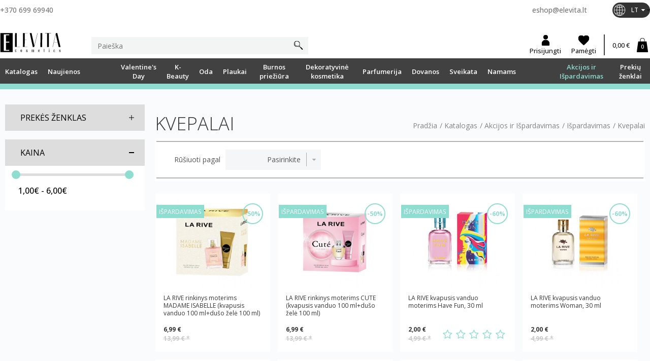

--- FILE ---
content_type: text/html; charset=utf-8
request_url: https://elevita.lt/lt/510-kvepalai
body_size: 35689
content:
<!DOCTYPE HTML> <!--[if lt IE 7]><html class="no-js lt-ie9 lt-ie8 lt-ie7" lang="lt-lt"><![endif]--> <!--[if IE 7]><html class="no-js lt-ie9 lt-ie8 ie7" lang="lt-lt"><![endif]--> <!--[if IE 8]><html class="no-js lt-ie9 ie8" lang="lt-lt"><![endif]--> <!--[if gt IE 8]><html class="no-js ie9" lang="lt-lt"><![endif]--><html lang="lt-lt"><head><meta charset="utf-8" /><title>Kvepalai - Elevita</title><meta name="generator" content="PrestaShop" /><meta name="robots" content="index,follow" /><meta name="viewport" content="width=device-width, minimum-scale=0.25, maximum-scale=1.6, initial-scale=1.0" /><meta name="apple-mobile-web-app-capable" content="yes" /><link rel="icon" type="image/vnd.microsoft.icon" href="/img/favicon.ico?1769540933" /><link rel="shortcut icon" type="image/x-icon" href="/img/favicon.ico?1769540933" /><meta name="google-site-verification" content="pLrHhJILxw4DGavpfCpo11qCkfcS78C3Opvis0lsJtE" /><link rel="stylesheet" href="https://elevita.lt/themes/default-bootstrap/cache/v_1179_358beca052a24d3bb7570da30a43575a_all.css" type="text/css" media="all" /> <script type="text/javascript">var CUSTOMIZE_TEXTFIELD = 1;
var FancyboxI18nClose = 'Uždaryti';
var FancyboxI18nNext = 'Tęsti';
var FancyboxI18nPrev = 'Ankstesnis';
var added_to_wishlist = 'Prekė sėkmingai pridėta prie pageidavimų.';
var ajax_allowed = true;
var ajaxsearch = false;
var baseDir = 'https://elevita.lt/';
var baseUri = 'https://elevita.lt/';
var bestkitgift_ajax_controller = 'https://elevita.lt/lt/module/bestkit_gifts/ajax';
var bestkitgift_inside_cart = '1';
var bestkitgift_slide_width = '272';
var bestkitgift_success_msg = 'Your gift was successfully added';
var bestkitgift_success_title = 'Good job!';
var blocksearch_type = 'top';
var comparator_max_item = 3;
var comparedProductsIds = [];
var contentOnly = false;
var currency = {"id":1,"name":"Euro","iso_code":"EUR","iso_code_num":"978","sign":"\u20ac","blank":"1","conversion_rate":"1.000000","deleted":"0","format":"2","decimals":"1","active":"1","prefix":"","suffix":" \u20ac","id_shop_list":null,"force_id":false};
var currencyBlank = 1;
var currencyFormat = 2;
var currencyRate = 1;
var currencySign = '€';
var customizationIdMessage = 'Modifikacija #';
var delete_txt = 'Ištrinti';
var displayList = false;
var freeProductTranslation = 'Nemokamas !';
var freeShippingTranslation = 'Nemokamas pristatymas !';
var generated_date = 1770052936;
var hasDeliveryAddress = false;
var highDPI = false;
var hotjar_tracking = {"id":"2603519"};
var id_lang = 1;
var img_dir = 'https://elevita.lt/themes/default-bootstrap/img/';
var instantsearch = false;
var isGuest = 0;
var isLogged = 0;
var isMobile = false;
var jolisearch = {"amb_joli_search_action":"https:\/\/elevita.lt\/lt\/jolisearch","amb_joli_search_link":"https:\/\/elevita.lt\/lt\/jolisearch","amb_joli_search_controller":"jolisearch","blocksearch_type":"top","show_cat_desc":0,"ga_acc":0,"id_lang":1,"url_rewriting":1,"use_autocomplete":1,"minwordlen":3,"l_products":"Produktai","l_manufacturers":"Gamintojai","l_categories":"Kategorijos","l_no_results_found":"Nerasta preki\u0173","l_more_results":"Daugiau rezultat\u0173","ENT_QUOTES":3,"search_ssl":true,"self":"\/home\/deploy1\/httpdocs\/modules\/ambjolisearch","position":{"my":"right top","at":"right bottom","collision":"flipfit none"},"classes":"ps16","display_manufacturer":null,"display_category":null};
var loggin_required = 'Prisijunkite, kad galėtumėte redaguoti savo pageidavimų sąrašą.';
var max_item = 'Jūs negalite lyginti daugiau nei 3 prekių';
var min_item = 'Prašome pasirinkti bent vieną prekę';
var mywishlist_url = 'https://elevita.lt/lt/module/blockwishlist/mywishlist';
var omnibus_ajax_path = 'https://elevita.lt/lt/module/omnibusprices/showprice';
var page_name = 'category';
var priceDisplayMethod = 0;
var priceDisplayPrecision = 2;
var pubkey = '12345';
var quickView = true;
var removingLinkText = 'pašalinti šią prekę iš krepšelio';
var request = 'https://elevita.lt/lt/510-kvepalai';
var roundMode = 2;
var slider_width = '235';
var static_token = 'f6a8db947bd4a560e9a0120a82e5a6dd';
var toBeDetermined = 'Turi būti nustatyta';
var token = '15b4ec92e598a8993c971829772675d0';
var usingSecureMode = true;
var wishlistProductsIds = false;</script> <script type="text/javascript" src="/js/jquery/jquery-1.11.0.min.js"></script> <script type="text/javascript" src="/js/jquery/jquery-migrate-1.2.1.min.js"></script> <script type="text/javascript" src="/js/jquery/plugins/jquery.easing.js"></script> <script type="text/javascript" src="/js/tools.js"></script> <script type="text/javascript" src="/themes/default-bootstrap/js/custommap.js"></script> <script type="text/javascript" src="/themes/default-bootstrap/js/owl.carousel.js"></script> <script type="text/javascript" src="/themes/default-bootstrap/js/global.js"></script> <script type="text/javascript" src="/themes/default-bootstrap/js/autoload/10-bootstrap.min.js"></script> <script type="text/javascript" src="/themes/default-bootstrap/js/autoload/15-jquery.total-storage.min.js"></script> <script type="text/javascript" src="/themes/default-bootstrap/js/autoload/15-jquery.uniform-modified.js"></script> <script type="text/javascript" src="/themes/default-bootstrap/js/products-comparison.js"></script> <script type="text/javascript" src="/themes/default-bootstrap/js/category.js"></script> <script type="text/javascript" src="/themes/default-bootstrap/js/modules/blockcart/ajax-cart.js"></script> <script type="text/javascript" src="/js/jquery/plugins/jquery.scrollTo.js"></script> <script type="text/javascript" src="/js/jquery/plugins/jquery.serialScroll.js"></script> <script type="text/javascript" src="/js/jquery/plugins/bxslider/jquery.bxslider.js"></script> <script type="text/javascript" src="/themes/default-bootstrap/js/tools/treeManagement.js"></script> <script type="text/javascript" src="/themes/default-bootstrap/js/modules/blocklayered/blocklayered.js"></script> <script type="text/javascript" src="/js/jquery/ui/jquery.ui.core.min.js"></script> <script type="text/javascript" src="/js/jquery/ui/jquery.ui.widget.min.js"></script> <script type="text/javascript" src="/js/jquery/ui/jquery.ui.mouse.min.js"></script> <script type="text/javascript" src="/js/jquery/ui/jquery.ui.slider.min.js"></script> <script type="text/javascript" src="/themes/default-bootstrap/js/modules/blocktopmenu/js/hoverIntent.js"></script> <script type="text/javascript" src="/themes/default-bootstrap/js/modules/blocktopmenu/js/superfish-modified.js"></script> <script type="text/javascript" src="/themes/default-bootstrap/js/modules/blocktopmenu/js/blocktopmenu.js"></script> <script type="text/javascript" src="/themes/default-bootstrap/js/modules/blockwishlist/js/ajax-wishlist.js"></script> <script type="text/javascript" src="/modules/ambjolisearch/views/js/jquery/jquery-1.11.2.min.js"></script> <script type="text/javascript" src="/modules/ambjolisearch/views/js/jquery/jquery-ui-1.9.2.custom.js"></script> <script type="text/javascript" src="/modules/ambjolisearch/views/js/jquery/plugins/jquery.autocomplete.html.js"></script> <script type="text/javascript" src="/modules/ambjolisearch/views/js/jquery/jquery-fix-compatibility.js"></script> <script type="text/javascript" src="/modules/ambjolisearch/views/js/ambjolisearch.js"></script> <script type="text/javascript" src="/js/jquery/plugins/growl/jquery.growl.js"></script> <script type="text/javascript" src="/modules/csoft_instagramfeeds/views/js/cs_instagram.js"></script> <script type="text/javascript" src="/themes/default-bootstrap/js/modules/blocknewsletter/blocknewsletter.js"></script> <script type="text/javascript" src="/modules/megtestimonial/views/js/jquery.star-rating-svg.js"></script> <script type="text/javascript" src="/modules/zc_hotjar_tracking/views/js/front.js"></script> <script type="text/javascript" src="/modules/ganalytics/views/js/GoogleAnalyticActionLib.js"></script> <script type="text/javascript" src="/modules/omnibusprices/views/js/chart.js"></script> <script type="text/javascript" src="/modules/omnibusprices/views/js/popup.js"></script> <script type="text/javascript" src="/modules/omnibusprices/views/js/omnibusprices.js"></script> <script type="text/javascript" src="/js/jquery/plugins/jquery.cooki-plugin.js"></script> <script type="text/javascript" src="/modules/bestkit_gifts/views/js/bestkit_gifts.js"></script> <script type="text/javascript" src="/js/jquery/plugins/fancybox/jquery.fancybox.js"></script> <script type="text/javascript" src="/modules/bestkit_gifts/views/js/sweet-alert.min.js"></script> <script type="text/javascript" src="/js/jquery/ui/jquery.ui.touch-punch.min.js"></script> <script data-keepinline="true" id="Cookiebot" src="https://consent.cookiebot.com/uc.js" data-cbid="80656d90-3a9c-469f-b604-e52a214dbb4f" data-culture="lt" data-blockingmode="auto" referrerpolicy="strict-origin-when-cross-origin"></script><link rel="alternate" type="application/rss+xml" title="Kvepalai - Elevita" href="http://elevita.lt/modules/smartblog/rss.php" /><meta name="verify-paysera" content=""><script type="text/javascript">//OMNISEND-SNIPPET-SOURCE-CODE-V1
    window.omnisend = window.omnisend || [];
    omnisend.push(["accountID", "5d2db53f8653ed3ed5358ed2"]);
    omnisend.push(["track", "$pageViewed"]);
    !function(){
        var e=document.createElement("script");
        e.type="text/javascript",e.async=!0,e.src= "https://omnisrc.com/inshop/launcher-v2.js";
        var t=document.getElementsByTagName("script")[0];
        t.parentNode.insertBefore(e,t)
    }();</script> <script type="text/javascript">(window.gaDevIds=window.gaDevIds||[]).push('d6YPbH');
				(function(i,s,o,g,r,a,m){i['GoogleAnalyticsObject']=r;i[r]=i[r]||function(){
				(i[r].q=i[r].q||[]).push(arguments)},i[r].l=1*new Date();a=s.createElement(o),
				m=s.getElementsByTagName(o)[0];a.async=1;a.src=g;m.parentNode.insertBefore(a,m)
				})(window,document,'script','//www.google-analytics.com/analytics.js','ga');
				ga('create', '313400583 ', 'auto');
				ga('require', 'ec');</script> <link href="https://fonts.googleapis.com/css?family=Open+Sans:300,400,500,600,700,800&amp;subset=latin-ext" rel="stylesheet"> <!--[if IE 8]> <script src="https://oss.maxcdn.com/libs/html5shiv/3.7.0/html5shiv.js"></script> <script src="https://oss.maxcdn.com/libs/respond.js/1.3.0/respond.min.js"></script> <![endif]-->  <script async src="https://www.googletagmanager.com/gtag/js?id=G-PQK4GHDCKL"></script> <script>window.dataLayer = window.dataLayer || [];
                function gtag(){dataLayer.push(arguments);}
                gtag('js', new Date());

                gtag('config', 'G-PQK4GHDCKL');</script>  <script async src="https://www.googletagmanager.com/gtag/js?id=UA-66551148-1"></script> <script>window.dataLayer = window.dataLayer || [];
                function gtag(){dataLayer.push(arguments);}
                gtag('js', new Date());

                gtag('config', 'UA-66551148-1');</script>  <script>!function(f,b,e,v,n,t,s)
                {if(f.fbq)return;n=f.fbq=function(){n.callMethod?
                    n.callMethod.apply(n,arguments):n.queue.push(arguments)};
                    if(!f._fbq)f._fbq=n;n.push=n;n.loaded=!0;n.version='2.0';
                    n.queue=[];t=b.createElement(e);t.async=!0;
                    t.src=v;s=b.getElementsByTagName(e)[0];
                    s.parentNode.insertBefore(t,s)}(window,document,'script',
                    'https://connect.facebook.net/en_US/fbevents.js');
                fbq('init', '568518834310514');
                fbq('track', 'PageView');</script> <noscript> <img height="1" width="1" src="https://www.facebook.com/tr?id=568518834310514&ev=PageView&noscript=1"/> </noscript>  <script src="https://www.google.com/recaptcha/api.js?hl=lt" async defer></script> </head><body id="category" class="category category-510 category-kvepalai show-left-column hide-right-column lang_lt"><div id="page"><div class="header-container"> <header id="header"><div><div class="container top-container"><div class="row"><div id="left_column_opener" class="menu-hamburger hidden-sm hidden-md hidden-lg"><div class="half-1"></div><div class="half-2"></div></div><div id="header_logoc" class="logoc-mobile hidden-sm hidden-md hidden-lg"> <a href="https://elevita.lt/" title="Elevita"> <img class="logo img-responsive" src="/img/elevita.svg" alt="Elevita" width="180" height="59"/> </a></div><div class="search-mobile hidden-sm hidden-md hidden-lg"> <img class="search-mobile-img" src="https://elevita.lt/themes/default-bootstrap/img//search-1.svg" alt="Search" width="23" height="23"></div><div class="account-mobile hidden-sm hidden-md hidden-lg"> <a href="https://elevita.lt/lt/mano-paskyra" title="My account" class="loginbtn" rel="nofollow"> <img src="https://elevita.lt/themes/default-bootstrap/img//user-1.svg" alt="My account" width="23" height="23"> </a></div><div class="wishlist-mobile hidden-sm hidden-md hidden-lg"> <a href="https://elevita.lt/lt/module/blockwishlist/view" title="View my wishlist" class="loginbtn" rel="nofollow"><div class="logininner"> <span class="icon-heart-empty"></span></div> </a></div> <a class="shopping_cart cartblock cart-mobile hidden-sm hidden-md hidden-lg" href="https://elevita.lt/lt/quick-order" title="View my shopping cart" rel="nofollow"> <img src="https://elevita.lt/themes/default-bootstrap/img//cart-1.svg" alt="Cart" width="23" height="23"><div class="cartimage"> <span class="ajax_cart_quantity">0</span></div> </a><div class="rightblock hidden-xs"><div class="toprow"><div class="phoneblock hidden-xs"><a href="tel:+370 699 69940">+370 699 69940</a></div><div class="infoblock hidden-xs"><a href="mailto:eshop@elevita.lt">eshop@elevita.lt</a></div><div id="languages-block-top" class="languages-block hidden-xs"><div class="current"> <img src="https://elevita.lt/themes/default-bootstrap/img/global.svg" alt="lt"> <span>LT</span></div><ul id="first-languages" class="languages-block_ul toogle_content"><li class="selected"> <img src="https://elevita.lt/img//flags/lt.png" alt="lt" class="flag"> <span>LT</span></li><li > <img src="https://elevita.lt/img//flags/en.png" alt="en" class="flag"> <a href="https://elevita.lt/en/510-perfumes" title="EN" rel="alternate" hreflang="en"> <span>EN</span> </a></li></ul></div></div></div></div></div></div><div class="mob-search hidden-sm hidden-md hidden-lg"> <script>$(function () {
                $('[data-toggle="tooltip"]').tooltip({container:'body'})
            });</script> <div id="search_block_top" class="topsearch col-sm-4 col-xs-12"><form id="searchbox" method="get" action="//elevita.lt/lt/search" > <input type="hidden" name="controller" value="search" /> <input type="hidden" name="orderby" value="position" /> <input type="hidden" name="orderway" value="desc" /> <input class="search_query whiteinput" type="text" id="search_query_top" name="search_query" placeholder="Paieška" value="" /> <button type="submit" name="submit_search" class="searchbtn"> </button></form></div></div><div id="account-row" class="hidden-xs"><div class="container"><div id="header_logoc" class="col-xs-12 col-sm-6"> <a href="https://elevita.lt/" title="Elevita"> <img class="logo img-responsive" src="/img/elevita.svg" alt="Elevita" width="180" height="59"/> </a></div> <script>$(function () {
                $('[data-toggle="tooltip"]').tooltip({container:'body'})
            });</script> <div id="search_block_top" class="topsearch col-sm-4 col-xs-12"><form id="searchbox" method="get" action="//elevita.lt/lt/search" > <input type="hidden" name="controller" value="search" /> <input type="hidden" name="orderby" value="position" /> <input type="hidden" name="orderway" value="desc" /> <input class="search_query whiteinput" type="text" id="search_query_top" name="search_query" placeholder="Paieška" value="" /> <button type="submit" name="submit_search" class="searchbtn"> </button></form></div><div id="customer-buttons"> <a href="https://elevita.lt/lt/mano-paskyra" title="Log in to your customer account" class="loginbtn" rel="nofollow"><div class="logininner"> <span class="icon-account_login"></span> <span>Prisijungti</span></div> </a> <a href="https://elevita.lt/lt/module/blockwishlist/view" title="View my wishlist" class="loginbtn" rel="nofollow"><div class="logininner"> <span class="icon-heart-empty"></span> <span>Pamėgti</span></div> </a><div class="shopping_cart cartblock"> <a href="https://elevita.lt/lt/quick-order" title="Peržiūrėti savo krepšelį" rel="nofollow"> <span class="ajax_cart_total">0,00 €</span> <span class="icon-shopping-bag unvisible"></span><div class="cartimage"> <span class="ajax_cart_quantity">0</span></div> </a><div class="cart_block block exclusive"><div class="block_content"><div class="cart_block_list"><p class="cart_block_no_products"> Prekių nėra</p><div class="cart-prices"><div class="cart-prices-line last-line"> <span class="price cart_block_total ajax_block_cart_total">Viso 0,00 €</span></div></div><p class="cart-buttons"> <a id="button_order_cart" class="blackbtnDark" href="https://elevita.lt/lt/quick-order" title="Pirkti" rel="nofollow">Pirkti</a></p></div></div></div></div><div id="layer_cart"><div class="clearfix"><div class="layer_cart_product col-xs-12 col-md-6"> <span class="cross" title="Uždaryti langą"></span> <span class="title"> <i class="icon-check"></i>Prekė sėkmingai pridėta į krepšelį </span><div class="product-image-container layer_cart_img"></div><div class="layer_cart_product_info"> <span id="layer_cart_product_title" class="product-name"></span> <span id="layer_cart_product_attributes"></span><div> <strong class="dark">Kiekis</strong> <span id="layer_cart_product_quantity"></span></div><div> <strong class="dark">Viso</strong> <span id="layer_cart_product_price"></span></div></div><div class="button-container cart_navigation"> <span class="button-exclusive continue btn btn-default" title="Tęsti apsipirkimą"> <span> Tęsti apsipirkimą </span> </span></div></div><div class="layer_cart_cart col-xs-12 col-md-6"> <span class="title"> <span class="ajax_cart_product_txt_s unvisible"> Krepšelyje yra <span class="ajax_cart_quantity">0</span> prekė (-ės). </span> <span class="ajax_cart_product_txt "> Krepšelyje yra 1 prekė. </span> </span><div class="layer_cart_row"> <strong class="dark"> Prekės viso </strong> <span class="ajax_block_products_total"> </span></div><div class="layer_cart_row"> <strong class="dark unvisible"> Viso pristatymas  </strong> <span class="ajax_cart_shipping_cost unvisible"> Turi būti nustatyta </span></div><div class="layer_cart_row"> <strong class="dark"> Viso </strong> <span class="ajax_block_cart_total"> </span></div><div class="button-container cart_navigation"> <a class="btn blackbtnDark button button-medium" href="https://elevita.lt/lt/quick-order" title="Pereiti prie apmokėjimo" rel="nofollow"> <span> Pereiti prie apmokėjimo </span> </a></div></div><div class="clearfix"></div><div class="col-xs-12"><div class="crossseling"></div></div></div></div><div class="layer_cart_overlay"></div></div></div></div><div class="menurow hidden-xs"> <a href="https://elevita.lt/" title="Elevita"> <img class="img-responsive" src="/img/elevita.svg" alt="Elevita" width="180" height="59"/> </a><div class="container"><div id="block_top_menu" class="sf-contener clearfix col-lg-12"><div class="cat-title"><img src="https://elevita.lt/themes/default-bootstrap/img/close.svg" alt="Grįžti" width="16" height="16"></div><ul class="sf-menu menu-content"><li><a href="https://elevita.lt/lt/249-katalogas" title="Katalogas"><span>Katalogas</span></a><ul class="CAT-submenu-container"><li><a href="https://elevita.lt/lt/364-oda" title="Oda"><span>Oda</span></a><ul class="CAT-submenu-container"><li><a href="https://elevita.lt/lt/363-veido-prieziura" title="Veido priežiūra"><span>Veido priežiūra</span></a><ul class="CAT-submenu-container"><li><a href="https://elevita.lt/lt/370-veido-kremai" title="Veido kremai"><span>Veido kremai</span></a><ul class="CAT-submenu-container"><li><a href="https://elevita.lt/lt/375-drekinantys-kremai" title="Drėkinantys kremai"><span>Drėkinantys kremai</span></a></li><li><a href="https://elevita.lt/lt/376-nuo-rauksliu" title="Nuo raukšlių"><span>Nuo raukšlių</span></a></li><li><a href="https://elevita.lt/lt/377-su-hialuronu" title="Su hialuronu"><span>Su hialuronu</span></a></li><li><a href="https://elevita.lt/lt/387-maitinantys-kremai" title="Maitinantys kremai"><span>Maitinantys kremai</span></a></li><li><a href="https://elevita.lt/lt/388-naktiniai-kremai" title="Naktiniai kremai"><span>Naktiniai kremai</span></a></li><li><a href="https://elevita.lt/lt/389-jautriai-odai" title="Jautriai odai"><span>Jautriai odai</span></a></li><li><a href="https://elevita.lt/lt/399-jauninantys-kremai" title="Jauninantys kremai"><span>Jauninantys kremai</span></a></li><li><a href="https://elevita.lt/lt/402-stangrinantys-kremai" title="Stangrinantys kremai"><span>Stangrinantys kremai</span></a></li><li><a href="https://elevita.lt/lt/404-riebiai-odai" title="Riebiai odai"><span>Riebiai odai</span></a></li><li><a href="https://elevita.lt/lt/409-kremai-su-atspalviais" title="Kremai su atspalviais"><span>Kremai su atspalviais</span></a></li></ul></li><li><a href="https://elevita.lt/lt/371-veido-kaukes" title="Veido kaukės"><span>Veido kaukės</span></a><ul class="CAT-submenu-container"><li><a href="https://elevita.lt/lt/378-jauninancios-kaukes" title="Jauninančios kaukės"><span>Jauninančios kaukės</span></a></li><li><a href="https://elevita.lt/lt/379-drekinancios-kaukes" title="Drėkinančios kaukės"><span>Drėkinančios kaukės</span></a></li><li><a href="https://elevita.lt/lt/392-valancios-kaukes" title="Valančios kaukės"><span>Valančios kaukės</span></a></li><li><a href="https://elevita.lt/lt/394-gaivinancios-kaukes" title="Gaivinančios kaukės"><span>Gaivinančios kaukės</span></a></li><li><a href="https://elevita.lt/lt/395-raminancios-kaukes" title="Raminančios kaukės"><span>Raminančios kaukės</span></a></li><li><a href="https://elevita.lt/lt/397-stangrinancios-kaukes" title="Stangrinančios kaukės"><span>Stangrinančios kaukės</span></a></li><li><a href="https://elevita.lt/lt/398-maitinancios-kaukes" title="Maitinančios kaukės"><span>Maitinančios kaukės</span></a></li><li><a href="https://elevita.lt/lt/405-mazinancios-poras" title="Mažinančios poras"><span>Mažinančios poras</span></a></li><li><a href="https://elevita.lt/lt/406-atstatancios-kaukes" title="Atstatančios kaukės"><span>Atstatančios kaukės</span></a></li><li><a href="https://elevita.lt/lt/407-sildancios-kaukes" title="Šildančios kaukės"><span>Šildančios kaukės</span></a></li><li><a href="https://elevita.lt/lt/453-lakstines-kaukes" title="Lakštinės kaukės"><span>Lakštinės kaukės</span></a></li><li><a href="https://elevita.lt/lt/485-alginatines-kaukes" title="Alginatinės kaukės"><span>Alginatinės kaukės</span></a></li></ul></li><li><a href="https://elevita.lt/lt/372-makiazo-valymo-priemones" title="Makiažo valymo priemonės"><span>Makiažo valymo priemonės</span></a></li><li><a href="https://elevita.lt/lt/373-veido-serumai-aliejai" title="Veido serumai, aliejai"><span>Veido serumai, aliejai</span></a><ul class="CAT-submenu-container"><li><a href="https://elevita.lt/lt/526-drekinantys" title="Drėkinantys"><span>Drėkinantys</span></a></li><li><a href="https://elevita.lt/lt/527-jauninantys" title="Jauninantys"><span>Jauninantys</span></a></li><li><a href="https://elevita.lt/lt/528-skaistinantys" title="Skaistinantys"><span>Skaistinantys</span></a></li><li><a href="https://elevita.lt/lt/529-atstatantys" title="Atstatantys"><span>Atstatantys</span></a></li><li><a href="https://elevita.lt/lt/530-riebiai-odai" title="Riebiai odai"><span>Riebiai odai</span></a></li></ul></li><li><a href="https://elevita.lt/lt/374-veido-valymas" title="Veido valymas"><span>Veido valymas</span></a><ul class="CAT-submenu-container"><li><a href="https://elevita.lt/lt/380-pieneliai-tonikai" title="Pieneliai, tonikai"><span>Pieneliai, tonikai</span></a></li><li><a href="https://elevita.lt/lt/400-geliai" title="Geliai"><span>Geliai</span></a></li><li><a href="https://elevita.lt/lt/410-putos" title="Putos"><span>Putos</span></a></li><li><a href="https://elevita.lt/lt/411-miceliniai-vandenys" title="Miceliniai vandenys"><span>Miceliniai vandenys</span></a></li></ul></li><li><a href="https://elevita.lt/lt/381-paakiams" title="Paakiams"><span>Paakiams</span></a><ul class="CAT-submenu-container"><li><a href="https://elevita.lt/lt/382-kremai-paakiams" title="Kremai paakiams"><span>Kremai paakiams</span></a><ul class="CAT-submenu-container"><li><a href="https://elevita.lt/lt/383-drekinantys" title="Drėkinantys "><span>Drėkinantys </span></a></li><li><a href="https://elevita.lt/lt/384-nuo-rauksliu" title="Nuo raukšlių"><span>Nuo raukšlių</span></a></li><li><a href="https://elevita.lt/lt/396-stangrinantys" title="Stangrinantys"><span>Stangrinantys</span></a></li></ul></li><li><a href="https://elevita.lt/lt/386-geliai-paakiams" title="Geliai paakiams"><span>Geliai paakiams</span></a></li><li><a href="https://elevita.lt/lt/391-kaukes-paakiams" title="Kaukės paakiams"><span>Kaukės paakiams</span></a></li><li><a href="https://elevita.lt/lt/393-serumai-paakiams" title="Serumai paakiams"><span>Serumai paakiams</span></a></li></ul></li><li><a href="https://elevita.lt/lt/385-sveitikliai-veidui" title="Šveitikliai veidui"><span>Šveitikliai veidui</span></a><ul class="CAT-submenu-container"><li><a href="https://elevita.lt/lt/401-gomazai" title="Gomažai"><span>Gomažai</span></a></li></ul></li><li><a href="https://elevita.lt/lt/403-lupu-prieziura" title="Lūpų priežiūra"><span>Lūpų priežiūra</span></a></li></ul></li><li><a href="https://elevita.lt/lt/204-kuno-prieziura" title=" Kūno priežiūra"><span> Kūno priežiūra</span></a><ul class="CAT-submenu-container"><li><a href="https://elevita.lt/lt/205-kuno-kremai" title="Kūno kremai"><span>Kūno kremai</span></a><ul class="CAT-submenu-container"><li><a href="https://elevita.lt/lt/307-kuno-kremai-sausai-pazeistai-odai" title="Kūno kremai sausai, pažeistai odai"><span>Kūno kremai sausai, pažeistai odai</span></a></li><li><a href="https://elevita.lt/lt/309-kuno-kremai-visu-tipu-odai" title="Kūno kremai visų tipų odai"><span>Kūno kremai visų tipų odai</span></a></li><li><a href="https://elevita.lt/lt/429-losjonai-ir-pieneliai-kunui" title="Losjonai ir pieneliai kūnui"><span>Losjonai ir pieneliai kūnui</span></a></li><li><a href="https://elevita.lt/lt/430-anticeliulitiniai-liekninantys-kremai" title="Anticeliulitiniai, liekninantys kremai"><span>Anticeliulitiniai, liekninantys kremai</span></a></li><li><a href="https://elevita.lt/lt/452-kuno-sviestas" title="Kūno sviestas"><span>Kūno sviestas</span></a></li><li><a href="https://elevita.lt/lt/521-dulksna-kunui" title="Dulksna kūnui"><span>Dulksna kūnui</span></a></li></ul></li><li><a href="https://elevita.lt/lt/321-kuno-aliejai" title="Kūno aliejai"><span>Kūno aliejai</span></a></li><li><a href="https://elevita.lt/lt/343-dezinfektantai-rankoms" title="Dezinfektantai rankoms"><span>Dezinfektantai rankoms</span></a></li><li><a href="https://elevita.lt/lt/207-ranku-prieziura" title="Rankų priežiūra"><span>Rankų priežiūra</span></a></li><li><a href="https://elevita.lt/lt/208-koju-prieziura" title="Kojų priežiūra"><span>Kojų priežiūra</span></a></li><li><a href="https://elevita.lt/lt/338-muilai" title="Muilai"><span>Muilai</span></a><ul class="CAT-submenu-container"><li><a href="https://elevita.lt/lt/461-kieti-muilai" title="Kieti muilai"><span>Kieti muilai</span></a></li><li><a href="https://elevita.lt/lt/462-skysti-tirsti-muilai" title="Skysti, tiršti muilai"><span>Skysti, tiršti muilai</span></a></li></ul></li><li><a href="https://elevita.lt/lt/209-duso-zele" title="Dušo želė"><span>Dušo želė</span></a><ul class="CAT-submenu-container"><li><a href="https://elevita.lt/lt/310-duso-zele-sudirgusiai-sausai-odai" title="Dušo želė sudirgusiai, sausai odai"><span>Dušo želė sudirgusiai, sausai odai</span></a></li><li><a href="https://elevita.lt/lt/311-duso-zele-misriai-odai" title="Dušo želė mišriai odai"><span>Dušo želė mišriai odai</span></a></li><li><a href="https://elevita.lt/lt/312-maitinanti-duso-zele" title="Maitinanti dušo želė"><span>Maitinanti dušo želė</span></a></li><li><a href="https://elevita.lt/lt/351-duso-aliejus" title="Dušo aliejus"><span>Dušo aliejus</span></a></li></ul></li><li><a href="https://elevita.lt/lt/210-vonios-spa" title="Vonios SPA"><span>Vonios SPA</span></a><ul class="CAT-submenu-container"><li><a href="https://elevita.lt/lt/314-druskos-voniai" title="Druskos voniai"><span>Druskos voniai</span></a></li><li><a href="https://elevita.lt/lt/537-vonios-burbulai" title="Vonios burbulai"><span>Vonios burbulai</span></a></li><li><a href="https://elevita.lt/lt/538-vonios-putos" title="Vonios putos"><span>Vonios putos</span></a></li></ul></li><li><a href="https://elevita.lt/lt/214-kuno-sveitikliai" title="Kūno šveitikliai"><span>Kūno šveitikliai</span></a></li><li><a href="https://elevita.lt/lt/350-kaukes-ivyniojimai" title="Kaukės, įvyniojimai"><span>Kaukės, įvyniojimai</span></a></li><li><a href="https://elevita.lt/lt/235-dezodorantai" title="Dezodorantai"><span>Dezodorantai</span></a><ul class="CAT-submenu-container"><li><a href="https://elevita.lt/lt/257-dezodorantai-vyrams" title="Dezodorantai vyrams"><span>Dezodorantai vyrams</span></a></li><li><a href="https://elevita.lt/lt/571-dezodorantai-moterims" title="Dezodorantai moterims"><span>Dezodorantai moterims</span></a></li><li><a href="https://elevita.lt/lt/572-dezodorantai-pedoms" title="Dezodorantai pėdoms"><span>Dezodorantai pėdoms</span></a></li></ul></li><li><a href="https://elevita.lt/lt/237-depiliacines-priemones" title="Depiliacinės priemonės"><span>Depiliacinės priemonės</span></a></li><li><a href="https://elevita.lt/lt/243-intymi-higiena" title="Intymi higiena"><span>Intymi higiena</span></a></li><li><a href="https://elevita.lt/lt/206-anticeliulitines-priemones" title="Anticeliulitinės priemonės"><span>Anticeliulitinės priemonės</span></a></li><li><a href="https://elevita.lt/lt/336-kuno-kempines" title="Kūno Kempinės"><span>Kūno Kempinės</span></a></li><li><a href="https://elevita.lt/lt/354-dregnos-serveteles" title="Drėgnos servetėlės"><span>Drėgnos servetėlės</span></a></li></ul></li><li><a href="https://elevita.lt/lt/365-vyrams" title="Vyrams"><span>Vyrams</span></a><ul class="CAT-submenu-container"><li><a href="https://elevita.lt/lt/254-veido-kremai-vyrams" title="Veido kremai vyrams"><span>Veido kremai vyrams</span></a></li><li><a href="https://elevita.lt/lt/256-kuno-prausikliai-vyrams" title="Kūno prausikliai vyrams"><span>Kūno prausikliai vyrams</span></a></li><li><a href="https://elevita.lt/lt/356-skutimosi-priemones" title="Skutimosi priemonės"><span>Skutimosi priemonės</span></a></li></ul></li><li><a href="https://elevita.lt/lt/366-vaikams" title="Vaikams"><span>Vaikams</span></a></li></ul></li><li><a href="https://elevita.lt/lt/234-dekoratyvine-kosmetika" title="Dekoratyvinė kosmetika"><span>Dekoratyvinė kosmetika</span></a><ul class="CAT-submenu-container"><li><a href="https://elevita.lt/lt/358-antakiai" title="Antakiai"><span>Antakiai</span></a><ul class="CAT-submenu-container"><li><a href="https://elevita.lt/lt/476-piestukai-pomados" title="Pieštukai, pomados"><span>Pieštukai, pomados</span></a></li><li><a href="https://elevita.lt/lt/477-fiksavimo-geliai" title="Fiksavimo geliai"><span>Fiksavimo geliai</span></a></li></ul></li><li><a href="https://elevita.lt/lt/359-nagai" title="Nagai"><span>Nagai</span></a><ul class="CAT-submenu-container"><li><a href="https://elevita.lt/lt/417-nagu-prieziura" title="Nagų priežiūra"><span>Nagų priežiūra</span></a></li><li><a href="https://elevita.lt/lt/418-nagu-lakai" title="Nagų lakai"><span>Nagų lakai</span></a></li><li><a href="https://elevita.lt/lt/484-nagu-lako-valikliai" title="Nagų lako valikliai"><span>Nagų lako valikliai</span></a></li></ul></li><li><a href="https://elevita.lt/lt/360-veidas" title="Veidas"><span>Veidas</span></a><ul class="CAT-submenu-container"><li><a href="https://elevita.lt/lt/472-maskuokliai" title="Maskuokliai"><span>Maskuokliai</span></a></li><li><a href="https://elevita.lt/lt/471-makiazo-pagrindai" title="Makiažo pagrindai"><span>Makiažo pagrindai</span></a></li><li><a href="https://elevita.lt/lt/473-kompaktines-pudros" title="Kompaktinės pudros"><span>Kompaktinės pudros</span></a></li><li><a href="https://elevita.lt/lt/474-bronzantai" title="Bronzantai"><span>Bronzantai</span></a></li><li><a href="https://elevita.lt/lt/475-skaistalai" title="Skaistalai"><span>Skaistalai</span></a></li></ul></li><li><a href="https://elevita.lt/lt/361-akys" title="Akys"><span>Akys</span></a><ul class="CAT-submenu-container"><li><a href="https://elevita.lt/lt/478-piestukai-apvadai" title="Pieštukai, apvadai"><span>Pieštukai, apvadai</span></a></li><li><a href="https://elevita.lt/lt/480-seseliai" title="Šešėliai"><span>Šešėliai</span></a></li><li><a href="https://elevita.lt/lt/357-blakstienu-tusai" title="Blakstienų tušai"><span>Blakstienų tušai</span></a></li></ul></li><li><a href="https://elevita.lt/lt/362-lupos" title="Lūpos"><span>Lūpos</span></a><ul class="CAT-submenu-container"><li><a href="https://elevita.lt/lt/481-piestukai" title="Pieštukai"><span>Pieštukai</span></a></li><li><a href="https://elevita.lt/lt/482-blizgiai" title="Blizgiai"><span>Blizgiai</span></a></li><li><a href="https://elevita.lt/lt/483-lupu-dazai" title="Lūpų dažai"><span>Lūpų dažai</span></a></li></ul></li><li><a href="https://elevita.lt/lt/468-aksesuarai" title="Aksesuarai"><span>Aksesuarai</span></a></li></ul></li><li><a href="https://elevita.lt/lt/390-antakiu-ir-blakstienu-prieziura" title="Antakių ir blakstienų priežiūra"><span>Antakių ir blakstienų priežiūra</span></a></li><li><a href="https://elevita.lt/lt/189-plaukai" title="Plaukai"><span>Plaukai</span></a><ul class="CAT-submenu-container"><li><a href="https://elevita.lt/lt/190-sampunai" title="Šampūnai"><span>Šampūnai</span></a><ul class="CAT-submenu-container"><li><a href="https://elevita.lt/lt/259-sampunai-dazytiems-plaukams" title="Šampūnai dažytiems plaukams"><span>Šampūnai dažytiems plaukams</span></a></li><li><a href="https://elevita.lt/lt/260-sampunai-nuo-plauku-slinkimo" title="Šampūnai nuo plaukų slinkimo"><span>Šampūnai nuo plaukų slinkimo</span></a></li><li><a href="https://elevita.lt/lt/261-sampunai-nuo-pleiskanu" title="Šampūnai nuo pleiskanų"><span>Šampūnai nuo pleiskanų</span></a></li><li><a href="https://elevita.lt/lt/262-sampunai-riebiems-plaukams" title="Šampūnai riebiems plaukams "><span>Šampūnai riebiems plaukams </span></a></li><li><a href="https://elevita.lt/lt/263-sampunai-sausiems-ir-pazeistiems-plaukams" title="Šampūnai sausiems ir pažeistiems plaukams"><span>Šampūnai sausiems ir pažeistiems plaukams</span></a></li><li><a href="https://elevita.lt/lt/264-sampunai-ploniems-plaukams" title="Šampūnai ploniems plaukams"><span>Šampūnai ploniems plaukams</span></a></li><li><a href="https://elevita.lt/lt/265-sampunai-visu-tipu-plaukams" title="Šampūnai visų tipų plaukams"><span>Šampūnai visų tipų plaukams</span></a></li><li><a href="https://elevita.lt/lt/574-kietieji-sampunai" title="Kietieji šampūnai"><span>Kietieji šampūnai</span></a></li></ul></li><li><a href="https://elevita.lt/lt/191-balzamai" title="Balzamai"><span>Balzamai</span></a><ul class="CAT-submenu-container"><li><a href="https://elevita.lt/lt/266-balzamai-kondicionieriai-dazytiems-plaukams" title="Balzamai, kondicionieriai dažytiems plaukams"><span>Balzamai, kondicionieriai dažytiems plaukams</span></a></li><li><a href="https://elevita.lt/lt/267-balzamai-kondicionieriai-sausiems-pazeistiems-plaukams" title="Balzamai, kondicionieriai sausiems, pažeistiems plaukams"><span>Balzamai, kondicionieriai sausiems, pažeistiems plaukams</span></a></li><li><a href="https://elevita.lt/lt/268-balzamai-kondicionieriai-nuo-pleiskanu" title="Balzamai Kondicionieriai nuo pleiskanų"><span>Balzamai Kondicionieriai nuo pleiskanų</span></a></li><li><a href="https://elevita.lt/lt/269-balzamai-kondicionieriai-nuo-plauku-slinkimo" title="Balzamai kondicionieriai nuo plaukų slinkimo"><span>Balzamai kondicionieriai nuo plaukų slinkimo</span></a></li><li><a href="https://elevita.lt/lt/270-balzamai-kondicionieriai-visu-tipu-plaukams" title="Balzamai, kondicionieriai visų tipų plaukams"><span>Balzamai, kondicionieriai visų tipų plaukams</span></a></li></ul></li><li><a href="https://elevita.lt/lt/337-profesionalios-plauku-priemones" title="Profesionalios Plaukų priemonės"><span>Profesionalios Plaukų priemonės</span></a></li><li><a href="https://elevita.lt/lt/192-kaukes-plaukams" title="Kaukės plaukams"><span>Kaukės plaukams</span></a><ul class="CAT-submenu-container"><li><a href="https://elevita.lt/lt/271-plauku-kaukes-dazytiems-plaukams" title="Plaukų kaukės dažytiems plaukams"><span>Plaukų kaukės dažytiems plaukams</span></a></li><li><a href="https://elevita.lt/lt/272-plauku-kaukes-ploniems-plaukams" title="Plaukų kaukės ploniems plaukams"><span>Plaukų kaukės ploniems plaukams</span></a></li><li><a href="https://elevita.lt/lt/273-plauku-kaukes-sausiems-ir-pazeistiems-plaukams" title="Plaukų kaukės sausiems ir pažeistiems plaukams"><span>Plaukų kaukės sausiems ir pažeistiems plaukams</span></a></li><li><a href="https://elevita.lt/lt/274-plauku-kaukes-nuo-pleiskanu" title="Plaukų kaukės nuo pleiskanų"><span>Plaukų kaukės nuo pleiskanų</span></a></li><li><a href="https://elevita.lt/lt/275-plauku-kaukes-nuo-plauku-slinkimo" title="Plaukų kaukės nuo plaukų slinkimo"><span>Plaukų kaukės nuo plaukų slinkimo</span></a></li><li><a href="https://elevita.lt/lt/276-plauku-kaukes-visu-tipu-plaukams" title="Plaukų kaukės visų tipų plaukams"><span>Plaukų kaukės visų tipų plaukams</span></a></li></ul></li><li><a href="https://elevita.lt/lt/236-plauku-dazai" title="Plaukų dažai"><span>Plaukų dažai</span></a><ul class="CAT-submenu-container"><li><a href="https://elevita.lt/lt/516-plauku-dazai" title="Plaukų dažai"><span>Plaukų dažai</span></a></li><li><a href="https://elevita.lt/lt/415-dazancios-kaukes" title="Dažančios kaukės"><span>Dažančios kaukės</span></a></li><li><a href="https://elevita.lt/lt/416-dazantys-balzamai" title="Dažantys balzamai"><span>Dažantys balzamai</span></a></li><li><a href="https://elevita.lt/lt/428-dazantys-sampunai" title="Dažantys šampūnai"><span>Dažantys šampūnai</span></a></li><li><a href="https://elevita.lt/lt/555-balinimo-milteliai-oksidantai" title="Balinimo milteliai, oksidantai"><span>Balinimo milteliai, oksidantai</span></a></li></ul></li><li><a href="https://elevita.lt/lt/193-aliejai-serumai-plaukams" title="Aliejai, serumai plaukams"><span>Aliejai, serumai plaukams</span></a><ul class="CAT-submenu-container"><li><a href="https://elevita.lt/lt/277-nuo-plauku-slinkimo" title="Nuo plaukų slinkimo"><span>Nuo plaukų slinkimo</span></a></li><li><a href="https://elevita.lt/lt/279-sausiems-ir-pazeistiems-plaukams" title="Sausiems ir pažeistiems plaukams"><span>Sausiems ir pažeistiems plaukams</span></a></li><li><a href="https://elevita.lt/lt/280-nuo-pleiskanu" title="Nuo pleiskanų"><span>Nuo pleiskanų</span></a></li><li><a href="https://elevita.lt/lt/281-dazytiems-plaukams" title="Dažytiems plaukams"><span>Dažytiems plaukams</span></a></li><li><a href="https://elevita.lt/lt/282-visu-tipu-plaukams" title="Visų tipų plaukams"><span>Visų tipų plaukams</span></a></li></ul></li><li><a href="https://elevita.lt/lt/194-ampules-plaukams" title="Ampulės plaukams"><span>Ampulės plaukams</span></a><ul class="CAT-submenu-container"><li><a href="https://elevita.lt/lt/283-nuo-plauku-slinkimo" title="Nuo plaukų slinkimo"><span>Nuo plaukų slinkimo</span></a></li><li><a href="https://elevita.lt/lt/284-nuo-pleiskanu" title="Nuo pleiskanų"><span>Nuo pleiskanų</span></a></li><li><a href="https://elevita.lt/lt/285-kasdienei-prieziurai" title="Kasdienei priežiūrai"><span>Kasdienei priežiūrai</span></a></li></ul></li><li><a href="https://elevita.lt/lt/227-formavimo-priemones" title="Formavimo priemonės"><span>Formavimo priemonės</span></a></li><li><a href="https://elevita.lt/lt/255-plauku-prieziuros-priemones-vyrams" title="Plaukų priežiūros priemonės vyrams"><span>Plaukų priežiūros priemonės vyrams</span></a></li><li><a href="https://elevita.lt/lt/319-sampunai-vaikams" title="Šampūnai vaikams"><span>Šampūnai vaikams</span></a></li><li><a href="https://elevita.lt/lt/467-aksesuarai" title="Aksesuarai"><span>Aksesuarai</span></a></li></ul></li><li><a href="https://elevita.lt/lt/221-burnos-prieziura" title="Burnos priežiūra"><span>Burnos priežiūra</span></a><ul class="CAT-submenu-container"><li><a href="https://elevita.lt/lt/315-dantu-pastos" title="Dantų pastos"><span>Dantų pastos</span></a><ul class="CAT-submenu-container"><li><a href="https://elevita.lt/lt/531-balinancios-dantu-pastos" title="Balinančios dantų pastos"><span>Balinančios dantų pastos</span></a></li><li><a href="https://elevita.lt/lt/532-jautriems-dantims" title="Jautriems dantims"><span>Jautriems dantims</span></a></li><li><a href="https://elevita.lt/lt/533-kasdieninei-prieziurai" title="Kasdieninei priežiūrai"><span>Kasdieninei priežiūrai</span></a></li><li><a href="https://elevita.lt/lt/534-juodos-dantu-pastos" title="Juodos dantų pastos"><span>Juodos dantų pastos</span></a></li><li><a href="https://elevita.lt/lt/535-dantu-milteliai" title="Dantų milteliai"><span>Dantų milteliai</span></a></li><li><a href="https://elevita.lt/lt/536-vaikiskos-dantu-pastos" title="Vaikiškos dantų pastos"><span>Vaikiškos dantų pastos</span></a></li></ul></li><li><a href="https://elevita.lt/lt/316-burnos-skalavimo-skysciai" title="Burnos skalavimo skysčiai"><span>Burnos skalavimo skysčiai</span></a></li><li><a href="https://elevita.lt/lt/349-dantu-sepeteliai-ir-tarpdanciu-siulai" title="Dantų šepetėliai ir tarpdančių siūlai"><span>Dantų šepetėliai ir tarpdančių siūlai</span></a></li></ul></li><li><a href="https://elevita.lt/lt/238-priemones-vyrams" title="Priemonės vyrams"><span>Priemonės vyrams</span></a><ul class="CAT-submenu-container"><li><a href="https://elevita.lt/lt/419-veido-prieziura-vyrams" title="Veido priežiūra vyrams"><span>Veido priežiūra vyrams</span></a></li><li><a href="https://elevita.lt/lt/258-rinkiniai-vyrams" title="Rinkiniai vyrams"><span>Rinkiniai vyrams</span></a></li><li><a href="https://elevita.lt/lt/422-plauku-prieziura-vyrams" title="Plaukų priežiūra vyrams"><span>Plaukų priežiūra vyrams</span></a></li><li><a href="https://elevita.lt/lt/420-kuno-prieziura-vyrams" title="Kūno priežiūra vyrams"><span>Kūno priežiūra vyrams</span></a></li><li><a href="https://elevita.lt/lt/339-skutimosi-priemones-vyrams" title="Skutimosi priemonės vyrams"><span>Skutimosi priemonės vyrams</span></a></li><li><a href="https://elevita.lt/lt/421-vyriski-dezodorantai" title="Vyriški dezodorantai "><span>Vyriški dezodorantai </span></a></li><li><a href="https://elevita.lt/lt/570-barzdos-prieziura" title="Barzdos priežiūra"><span>Barzdos priežiūra</span></a></li></ul></li><li><a href="https://elevita.lt/lt/220-priemones-vaikams" title="Priemonės vaikams"><span>Priemonės vaikams</span></a><ul class="CAT-submenu-container"><li><a href="https://elevita.lt/lt/423-veido-prieziura-vaikams" title="Veido priežiūra vaikams"><span>Veido priežiūra vaikams</span></a></li><li><a href="https://elevita.lt/lt/424-kuno-prieziura-vaikams" title="Kūno priežiūra vaikams"><span>Kūno priežiūra vaikams</span></a></li><li><a href="https://elevita.lt/lt/426-plauku-prieziura-vaikams" title="Plaukų priežiūra vaikams"><span>Plaukų priežiūra vaikams</span></a></li><li><a href="https://elevita.lt/lt/318-duso-zele-vaikams" title="Dušo želė vaikams"><span>Dušo želė vaikams</span></a></li><li><a href="https://elevita.lt/lt/427-dantuku-prieziura" title="Dantukų priežiūra"><span>Dantukų priežiūra</span></a></li><li><a href="https://elevita.lt/lt/320-vonios-burbulai-vaikams" title="Vonios burbulai vaikams"><span>Vonios burbulai vaikams</span></a></li><li><a href="https://elevita.lt/lt/313-vonios-putos-vaikams" title="Vonios putos vaikams"><span>Vonios putos vaikams</span></a></li><li><a href="https://elevita.lt/lt/425-dregnos-serveteles-vaikams" title="Drėgnos servetėlės vaikams"><span>Drėgnos servetėlės vaikams</span></a></li><li><a href="https://elevita.lt/lt/557-dekoratyvine-kosmetika-vaikams" title="Dekoratyvinė kosmetika vaikams"><span>Dekoratyvinė kosmetika vaikams</span></a></li></ul></li><li><a href="https://elevita.lt/lt/333-apsaugos-priemones-nuo-saules" title="Apsaugos priemonės nuo saulės"><span>Apsaugos priemonės nuo saulės</span></a></li><li><a href="https://elevita.lt/lt/217-Kosmetika-internetu-dovanos" title="Dovanos"><span>Dovanos</span></a><ul class="CAT-submenu-container"><li><a href="https://elevita.lt/lt/412-moterims" title="Moterims"><span>Moterims</span></a></li><li><a href="https://elevita.lt/lt/413-vyrams" title="Vyrams"><span>Vyrams</span></a></li><li><a href="https://elevita.lt/lt/414-vaikams" title="Vaikams"><span>Vaikams</span></a></li><li><a href="https://elevita.lt/lt/454-rinkiniai" title="Rinkiniai"><span>Rinkiniai</span></a></li><li><a href="https://elevita.lt/lt/522-dovanu-maiseliai" title="Dovanų maišeliai"><span>Dovanų maišeliai</span></a></li></ul></li><li><a href="https://elevita.lt/lt/233-namams" title="Namams"><span>Namams</span></a><ul class="CAT-submenu-container"><li><a href="https://elevita.lt/lt/335-namu-kvapai" title="Namų kvapai"><span>Namų kvapai</span></a></li><li><a href="https://elevita.lt/lt/323-valikliai" title="Valikliai "><span>Valikliai </span></a><ul class="CAT-submenu-container"><li><a href="https://elevita.lt/lt/470-indu-plovikliai" title="Indų plovikliai"><span>Indų plovikliai</span></a></li><li><a href="https://elevita.lt/lt/523-virtuves-valikliai" title="Virtuvės valikliai"><span>Virtuvės valikliai</span></a></li><li><a href="https://elevita.lt/lt/524-vonios-ir-wc-valymo-priemones" title="Vonios ir WC valymo priemonės"><span>Vonios ir WC valymo priemonės</span></a></li><li><a href="https://elevita.lt/lt/525-langu-valymui" title="Langų valymui"><span>Langų valymui</span></a></li></ul></li><li><a href="https://elevita.lt/lt/340-skalbikliai" title="Skalbikliai"><span>Skalbikliai</span></a></li><li><a href="https://elevita.lt/lt/469-skalavimo-priemones" title="Skalavimo priemonės"><span>Skalavimo priemonės</span></a></li><li><a href="https://elevita.lt/lt/322-pavirsiu-valymo-serveteles" title="Paviršių valymo servetėlės"><span>Paviršių valymo servetėlės</span></a></li><li><a href="https://elevita.lt/lt/346-siuksliu-maisai" title="Šiukšlių maišai"><span>Šiukšlių maišai</span></a></li><li><a href="https://elevita.lt/lt/347-virtuves-reikmenys" title="Virtuvės reikmenys"><span>Virtuvės reikmenys</span></a></li><li><a href="https://elevita.lt/lt/348-kita" title="Kita"><span>Kita</span></a></li><li><a href="https://elevita.lt/lt/517-popierines-servetelesnosinaites" title="Popierinės servetėlės/Nosinaitės"><span>Popierinės servetėlės/Nosinaitės</span></a></li><li><a href="https://elevita.lt/lt/518-tualetinis-popierius" title="Tualetinis popierius"><span>Tualetinis popierius</span></a></li><li><a href="https://elevita.lt/lt/520-popieriniai-ranksluosciai" title="Popieriniai rankšluosčiai"><span>Popieriniai rankšluosčiai</span></a></li><li><a href="https://elevita.lt/lt/556-automobiliams" title="Automobiliams"><span>Automobiliams</span></a></li><li><a href="https://elevita.lt/lt/558-kempines" title="Kempinės"><span>Kempinės</span></a></li></ul></li><li><a href="https://elevita.lt/lt/226-aksesuarai" title="Aksesuarai"><span>Aksesuarai</span></a><ul class="CAT-submenu-container"><li><a href="https://elevita.lt/lt/463-sukos-sepeciai" title="Šukos, šepečiai"><span>Šukos, šepečiai</span></a></li><li><a href="https://elevita.lt/lt/464-kosmetines" title="Kosmetinės"><span>Kosmetinės</span></a></li><li><a href="https://elevita.lt/lt/465-pirkiniu-krepsiai" title="Pirkinių krepšiai"><span>Pirkinių krepšiai</span></a></li><li><a href="https://elevita.lt/lt/466-irankiai" title="Įrankiai"><span>Įrankiai</span></a></li></ul></li><li><a href="https://elevita.lt/lt/328-parfumerija" title="Parfumerija"><span>Parfumerija</span></a><ul class="CAT-submenu-container"><li><a href="https://elevita.lt/lt/329-kvepalai-moterims" title="Kvepalai moterims"><span>Kvepalai moterims</span></a></li><li><a href="https://elevita.lt/lt/330-kvepalai-vyrams" title="Kvepalai vyrams"><span>Kvepalai vyrams</span></a></li><li><a href="https://elevita.lt/lt/317-kvepalai-vaikams" title="Kvepalai vaikams"><span>Kvepalai vaikams</span></a></li><li><a href="https://elevita.lt/lt/545-dezodorantai" title="Dezodorantai"><span>Dezodorantai</span></a></li></ul></li><li><a href="https://elevita.lt/lt/431-naturalu" title="Natūralu"><span>Natūralu</span></a><ul class="CAT-submenu-container"><li><a href="https://elevita.lt/lt/231-aliejai" title="Aliejai"><span>Aliejai</span></a><ul class="CAT-submenu-container"><li><a href="https://elevita.lt/lt/247-kosmetiniai-aliejai" title="Kosmetiniai aliejai"><span>Kosmetiniai aliejai</span></a></li><li><a href="https://elevita.lt/lt/326-eteriniai-aliejai" title="Eteriniai aliejai"><span>Eteriniai aliejai</span></a></li><li><a href="https://elevita.lt/lt/327-sviestai" title="Sviestai"><span>Sviestai</span></a></li></ul></li><li><a href="https://elevita.lt/lt/441-antpilai" title="Antpilai"><span>Antpilai</span></a></li></ul></li><li><a href="https://elevita.lt/lt/433-sveikata" title="Sveikata"><span>Sveikata</span></a><ul class="CAT-submenu-container"><li><a href="https://elevita.lt/lt/240-kosmetiniai-kremai" title="Kosmetiniai kremai"><span>Kosmetiniai kremai</span></a></li><li><a href="https://elevita.lt/lt/239-maisto-papildai" title="Maisto papildai"><span>Maisto papildai</span></a></li><li><a href="https://elevita.lt/lt/559-arbatos" title="Arbatos"><span>Arbatos</span></a></li><li><a href="https://elevita.lt/lt/565-apsauga" title="Apsauga"><span>Apsauga</span></a></li><li><a href="https://elevita.lt/lt/575-pleistrai" title="Pleistrai"><span>Pleistrai</span></a></li><li><a href="https://elevita.lt/lt/584-baltyminiai-batoneliai" title="Baltyminiai batonėliai"><span>Baltyminiai batonėliai</span></a></li></ul></li><li><a href="https://elevita.lt/lt/539-kaledu-krautuvele" title="Kalėdų krautuvėlė"><span>Kalėdų krautuvėlė</span></a><ul class="CAT-submenu-container"><li><a href="https://elevita.lt/lt/540-dovanos" title="Dovanos"><span>Dovanos</span></a><ul class="CAT-submenu-container"><li><a href="https://elevita.lt/lt/543-jai" title="Jai"><span>Jai</span></a></li><li><a href="https://elevita.lt/lt/544-jam" title="Jam"><span>Jam</span></a></li><li><a href="https://elevita.lt/lt/580-vaikams" title="Vaikams"><span>Vaikams</span></a></li><li><a href="https://elevita.lt/lt/581-seimai" title="Šeimai"><span>Šeimai</span></a></li></ul></li><li><a href="https://elevita.lt/lt/541-stalo-dekoras" title="Stalo dekoras"><span>Stalo dekoras</span></a></li><li><a href="https://elevita.lt/lt/542-sventine-atmosfera" title="Šventinė atmosfera"><span>Šventinė atmosfera</span></a></li><li><a href="https://elevita.lt/lt/573-sventiniai-maiseliai" title="Šventiniai maišeliai"><span>Šventiniai maišeliai</span></a></li></ul></li><li><a href="https://elevita.lt/lt/576-valentine-s-day" title="Valentine's Day"><span>Valentine's Day</span></a><ul class="CAT-submenu-container"><li><a href="https://elevita.lt/lt/577-jai" title="Jai"><span>Jai</span></a></li><li><a href="https://elevita.lt/lt/578-jam" title="Jam"><span>Jam</span></a></li></ul></li><li><a href="https://elevita.lt/lt/579-akcijos-ir-ispardavimas" title="Akcijos ir Išpardavimas"><span>Akcijos ir Išpardavimas</span></a><ul class="CAT-submenu-container"><li><a href="https://elevita.lt/lt/245-ispardavimas" title="Išpardavimas"><span>Išpardavimas</span></a><ul class="CAT-submenu-container"><li><a href="https://elevita.lt/lt/502-oda" title="Oda"><span>Oda</span></a><ul class="CAT-submenu-container"><li><a href="https://elevita.lt/lt/546-veidas" title="Veidas"><span>Veidas</span></a></li><li><a href="https://elevita.lt/lt/547-kunas" title="Kūnas"><span>Kūnas</span></a></li></ul></li><li><a href="https://elevita.lt/lt/503-dekoratyvine-kosmetika" title="Dekoratyvinė kosmetika"><span>Dekoratyvinė kosmetika</span></a></li><li><a href="https://elevita.lt/lt/489-plaukams" title="Plaukai"><span>Plaukai</span></a></li><li><a href="https://elevita.lt/lt/504-burnos-prieziura" title="Burnos Priežiūra"><span>Burnos Priežiūra</span></a></li><li><a href="https://elevita.lt/lt/505-priemones-vyrams" title="Priemonės Vyrams"><span>Priemonės Vyrams</span></a></li><li><a href="https://elevita.lt/lt/506-priemones-vaikams" title="Priemonės Vaikams"><span>Priemonės Vaikams</span></a></li><li><a href="https://elevita.lt/lt/507-dovanos" title="Dovanos"><span>Dovanos</span></a></li><li><a href="https://elevita.lt/lt/508-namams" title="Namams"><span>Namams</span></a></li><li><a href="https://elevita.lt/lt/509-aksesuarai" title="Aksesuarai"><span>Aksesuarai</span></a></li><li class="sfHoverForce"><a href="https://elevita.lt/lt/510-kvepalai" title="Kvepalai"><span>Kvepalai</span></a></li><li><a href="https://elevita.lt/lt/511-naturalu" title="Natūralu"><span>Natūralu</span></a></li><li><a href="https://elevita.lt/lt/512-sveikatai" title="Sveikatai"><span>Sveikatai</span></a></li><li><a href="https://elevita.lt/lt/513-kita" title="Kita"><span>Kita</span></a></li></ul></li><li><a href="https://elevita.lt/lt/367-akcijos" title="Akcijos"><span>Akcijos</span></a></li></ul></li><li><a href="https://elevita.lt/lt/583-k-beauty" title="K-Beauty"><span>K-Beauty</span></a></li></ul></li><li><a href="/naujos-prekes" title="Naujienos"><span>Naujienos</span></a></li><li><a href="https://elevita.lt/lt/576-valentine-s-day" title="Valentine's Day"><span>Valentine's Day</span></a><ul class="CAT-submenu-container"><li><a href="https://elevita.lt/lt/577-jai" title="Jai"><span>Jai</span></a></li><li><a href="https://elevita.lt/lt/578-jam" title="Jam"><span>Jam</span></a></li></ul></li><li><a href="https://elevita.lt/lt/583-k-beauty" title="K-Beauty"><span>K-Beauty</span></a></li><li><a href="https://elevita.lt/lt/364-oda" title="Oda"><span>Oda</span></a><ul class="CAT-submenu-container"><li><a href="https://elevita.lt/lt/363-veido-prieziura" title="Veido priežiūra"><span>Veido priežiūra</span></a><ul class="CAT-submenu-container"><li><a href="https://elevita.lt/lt/370-veido-kremai" title="Veido kremai"><span>Veido kremai</span></a><ul class="CAT-submenu-container"><li><a href="https://elevita.lt/lt/375-drekinantys-kremai" title="Drėkinantys kremai"><span>Drėkinantys kremai</span></a></li><li><a href="https://elevita.lt/lt/376-nuo-rauksliu" title="Nuo raukšlių"><span>Nuo raukšlių</span></a></li><li><a href="https://elevita.lt/lt/377-su-hialuronu" title="Su hialuronu"><span>Su hialuronu</span></a></li><li><a href="https://elevita.lt/lt/387-maitinantys-kremai" title="Maitinantys kremai"><span>Maitinantys kremai</span></a></li><li><a href="https://elevita.lt/lt/388-naktiniai-kremai" title="Naktiniai kremai"><span>Naktiniai kremai</span></a></li><li><a href="https://elevita.lt/lt/389-jautriai-odai" title="Jautriai odai"><span>Jautriai odai</span></a></li><li><a href="https://elevita.lt/lt/399-jauninantys-kremai" title="Jauninantys kremai"><span>Jauninantys kremai</span></a></li><li><a href="https://elevita.lt/lt/402-stangrinantys-kremai" title="Stangrinantys kremai"><span>Stangrinantys kremai</span></a></li><li><a href="https://elevita.lt/lt/404-riebiai-odai" title="Riebiai odai"><span>Riebiai odai</span></a></li><li><a href="https://elevita.lt/lt/409-kremai-su-atspalviais" title="Kremai su atspalviais"><span>Kremai su atspalviais</span></a></li></ul></li><li><a href="https://elevita.lt/lt/371-veido-kaukes" title="Veido kaukės"><span>Veido kaukės</span></a><ul class="CAT-submenu-container"><li><a href="https://elevita.lt/lt/378-jauninancios-kaukes" title="Jauninančios kaukės"><span>Jauninančios kaukės</span></a></li><li><a href="https://elevita.lt/lt/379-drekinancios-kaukes" title="Drėkinančios kaukės"><span>Drėkinančios kaukės</span></a></li><li><a href="https://elevita.lt/lt/392-valancios-kaukes" title="Valančios kaukės"><span>Valančios kaukės</span></a></li><li><a href="https://elevita.lt/lt/394-gaivinancios-kaukes" title="Gaivinančios kaukės"><span>Gaivinančios kaukės</span></a></li><li><a href="https://elevita.lt/lt/395-raminancios-kaukes" title="Raminančios kaukės"><span>Raminančios kaukės</span></a></li><li><a href="https://elevita.lt/lt/397-stangrinancios-kaukes" title="Stangrinančios kaukės"><span>Stangrinančios kaukės</span></a></li><li><a href="https://elevita.lt/lt/398-maitinancios-kaukes" title="Maitinančios kaukės"><span>Maitinančios kaukės</span></a></li><li><a href="https://elevita.lt/lt/405-mazinancios-poras" title="Mažinančios poras"><span>Mažinančios poras</span></a></li><li><a href="https://elevita.lt/lt/406-atstatancios-kaukes" title="Atstatančios kaukės"><span>Atstatančios kaukės</span></a></li><li><a href="https://elevita.lt/lt/407-sildancios-kaukes" title="Šildančios kaukės"><span>Šildančios kaukės</span></a></li><li><a href="https://elevita.lt/lt/453-lakstines-kaukes" title="Lakštinės kaukės"><span>Lakštinės kaukės</span></a></li><li><a href="https://elevita.lt/lt/485-alginatines-kaukes" title="Alginatinės kaukės"><span>Alginatinės kaukės</span></a></li></ul></li><li><a href="https://elevita.lt/lt/372-makiazo-valymo-priemones" title="Makiažo valymo priemonės"><span>Makiažo valymo priemonės</span></a></li><li><a href="https://elevita.lt/lt/373-veido-serumai-aliejai" title="Veido serumai, aliejai"><span>Veido serumai, aliejai</span></a><ul class="CAT-submenu-container"><li><a href="https://elevita.lt/lt/526-drekinantys" title="Drėkinantys"><span>Drėkinantys</span></a></li><li><a href="https://elevita.lt/lt/527-jauninantys" title="Jauninantys"><span>Jauninantys</span></a></li><li><a href="https://elevita.lt/lt/528-skaistinantys" title="Skaistinantys"><span>Skaistinantys</span></a></li><li><a href="https://elevita.lt/lt/529-atstatantys" title="Atstatantys"><span>Atstatantys</span></a></li><li><a href="https://elevita.lt/lt/530-riebiai-odai" title="Riebiai odai"><span>Riebiai odai</span></a></li></ul></li><li><a href="https://elevita.lt/lt/374-veido-valymas" title="Veido valymas"><span>Veido valymas</span></a><ul class="CAT-submenu-container"><li><a href="https://elevita.lt/lt/380-pieneliai-tonikai" title="Pieneliai, tonikai"><span>Pieneliai, tonikai</span></a></li><li><a href="https://elevita.lt/lt/400-geliai" title="Geliai"><span>Geliai</span></a></li><li><a href="https://elevita.lt/lt/410-putos" title="Putos"><span>Putos</span></a></li><li><a href="https://elevita.lt/lt/411-miceliniai-vandenys" title="Miceliniai vandenys"><span>Miceliniai vandenys</span></a></li></ul></li><li><a href="https://elevita.lt/lt/381-paakiams" title="Paakiams"><span>Paakiams</span></a><ul class="CAT-submenu-container"><li><a href="https://elevita.lt/lt/382-kremai-paakiams" title="Kremai paakiams"><span>Kremai paakiams</span></a><ul class="CAT-submenu-container"><li><a href="https://elevita.lt/lt/383-drekinantys" title="Drėkinantys "><span>Drėkinantys </span></a></li><li><a href="https://elevita.lt/lt/384-nuo-rauksliu" title="Nuo raukšlių"><span>Nuo raukšlių</span></a></li><li><a href="https://elevita.lt/lt/396-stangrinantys" title="Stangrinantys"><span>Stangrinantys</span></a></li></ul></li><li><a href="https://elevita.lt/lt/386-geliai-paakiams" title="Geliai paakiams"><span>Geliai paakiams</span></a></li><li><a href="https://elevita.lt/lt/391-kaukes-paakiams" title="Kaukės paakiams"><span>Kaukės paakiams</span></a></li><li><a href="https://elevita.lt/lt/393-serumai-paakiams" title="Serumai paakiams"><span>Serumai paakiams</span></a></li></ul></li><li><a href="https://elevita.lt/lt/385-sveitikliai-veidui" title="Šveitikliai veidui"><span>Šveitikliai veidui</span></a><ul class="CAT-submenu-container"><li><a href="https://elevita.lt/lt/401-gomazai" title="Gomažai"><span>Gomažai</span></a></li></ul></li><li><a href="https://elevita.lt/lt/403-lupu-prieziura" title="Lūpų priežiūra"><span>Lūpų priežiūra</span></a></li></ul></li><li><a href="https://elevita.lt/lt/204-kuno-prieziura" title=" Kūno priežiūra"><span> Kūno priežiūra</span></a><ul class="CAT-submenu-container"><li><a href="https://elevita.lt/lt/205-kuno-kremai" title="Kūno kremai"><span>Kūno kremai</span></a><ul class="CAT-submenu-container"><li><a href="https://elevita.lt/lt/307-kuno-kremai-sausai-pazeistai-odai" title="Kūno kremai sausai, pažeistai odai"><span>Kūno kremai sausai, pažeistai odai</span></a></li><li><a href="https://elevita.lt/lt/309-kuno-kremai-visu-tipu-odai" title="Kūno kremai visų tipų odai"><span>Kūno kremai visų tipų odai</span></a></li><li><a href="https://elevita.lt/lt/429-losjonai-ir-pieneliai-kunui" title="Losjonai ir pieneliai kūnui"><span>Losjonai ir pieneliai kūnui</span></a></li><li><a href="https://elevita.lt/lt/430-anticeliulitiniai-liekninantys-kremai" title="Anticeliulitiniai, liekninantys kremai"><span>Anticeliulitiniai, liekninantys kremai</span></a></li><li><a href="https://elevita.lt/lt/452-kuno-sviestas" title="Kūno sviestas"><span>Kūno sviestas</span></a></li><li><a href="https://elevita.lt/lt/521-dulksna-kunui" title="Dulksna kūnui"><span>Dulksna kūnui</span></a></li></ul></li><li><a href="https://elevita.lt/lt/321-kuno-aliejai" title="Kūno aliejai"><span>Kūno aliejai</span></a></li><li><a href="https://elevita.lt/lt/343-dezinfektantai-rankoms" title="Dezinfektantai rankoms"><span>Dezinfektantai rankoms</span></a></li><li><a href="https://elevita.lt/lt/207-ranku-prieziura" title="Rankų priežiūra"><span>Rankų priežiūra</span></a></li><li><a href="https://elevita.lt/lt/208-koju-prieziura" title="Kojų priežiūra"><span>Kojų priežiūra</span></a></li><li><a href="https://elevita.lt/lt/338-muilai" title="Muilai"><span>Muilai</span></a><ul class="CAT-submenu-container"><li><a href="https://elevita.lt/lt/461-kieti-muilai" title="Kieti muilai"><span>Kieti muilai</span></a></li><li><a href="https://elevita.lt/lt/462-skysti-tirsti-muilai" title="Skysti, tiršti muilai"><span>Skysti, tiršti muilai</span></a></li></ul></li><li><a href="https://elevita.lt/lt/209-duso-zele" title="Dušo želė"><span>Dušo želė</span></a><ul class="CAT-submenu-container"><li><a href="https://elevita.lt/lt/310-duso-zele-sudirgusiai-sausai-odai" title="Dušo želė sudirgusiai, sausai odai"><span>Dušo želė sudirgusiai, sausai odai</span></a></li><li><a href="https://elevita.lt/lt/311-duso-zele-misriai-odai" title="Dušo želė mišriai odai"><span>Dušo želė mišriai odai</span></a></li><li><a href="https://elevita.lt/lt/312-maitinanti-duso-zele" title="Maitinanti dušo želė"><span>Maitinanti dušo želė</span></a></li><li><a href="https://elevita.lt/lt/351-duso-aliejus" title="Dušo aliejus"><span>Dušo aliejus</span></a></li></ul></li><li><a href="https://elevita.lt/lt/210-vonios-spa" title="Vonios SPA"><span>Vonios SPA</span></a><ul class="CAT-submenu-container"><li><a href="https://elevita.lt/lt/314-druskos-voniai" title="Druskos voniai"><span>Druskos voniai</span></a></li><li><a href="https://elevita.lt/lt/537-vonios-burbulai" title="Vonios burbulai"><span>Vonios burbulai</span></a></li><li><a href="https://elevita.lt/lt/538-vonios-putos" title="Vonios putos"><span>Vonios putos</span></a></li></ul></li><li><a href="https://elevita.lt/lt/214-kuno-sveitikliai" title="Kūno šveitikliai"><span>Kūno šveitikliai</span></a></li><li><a href="https://elevita.lt/lt/350-kaukes-ivyniojimai" title="Kaukės, įvyniojimai"><span>Kaukės, įvyniojimai</span></a></li><li><a href="https://elevita.lt/lt/235-dezodorantai" title="Dezodorantai"><span>Dezodorantai</span></a><ul class="CAT-submenu-container"><li><a href="https://elevita.lt/lt/257-dezodorantai-vyrams" title="Dezodorantai vyrams"><span>Dezodorantai vyrams</span></a></li><li><a href="https://elevita.lt/lt/571-dezodorantai-moterims" title="Dezodorantai moterims"><span>Dezodorantai moterims</span></a></li><li><a href="https://elevita.lt/lt/572-dezodorantai-pedoms" title="Dezodorantai pėdoms"><span>Dezodorantai pėdoms</span></a></li></ul></li><li><a href="https://elevita.lt/lt/237-depiliacines-priemones" title="Depiliacinės priemonės"><span>Depiliacinės priemonės</span></a></li><li><a href="https://elevita.lt/lt/243-intymi-higiena" title="Intymi higiena"><span>Intymi higiena</span></a></li><li><a href="https://elevita.lt/lt/206-anticeliulitines-priemones" title="Anticeliulitinės priemonės"><span>Anticeliulitinės priemonės</span></a></li><li><a href="https://elevita.lt/lt/336-kuno-kempines" title="Kūno Kempinės"><span>Kūno Kempinės</span></a></li><li><a href="https://elevita.lt/lt/354-dregnos-serveteles" title="Drėgnos servetėlės"><span>Drėgnos servetėlės</span></a></li></ul></li><li><a href="https://elevita.lt/lt/365-vyrams" title="Vyrams"><span>Vyrams</span></a><ul class="CAT-submenu-container"><li><a href="https://elevita.lt/lt/254-veido-kremai-vyrams" title="Veido kremai vyrams"><span>Veido kremai vyrams</span></a></li><li><a href="https://elevita.lt/lt/256-kuno-prausikliai-vyrams" title="Kūno prausikliai vyrams"><span>Kūno prausikliai vyrams</span></a></li><li><a href="https://elevita.lt/lt/356-skutimosi-priemones" title="Skutimosi priemonės"><span>Skutimosi priemonės</span></a></li></ul></li><li><a href="https://elevita.lt/lt/366-vaikams" title="Vaikams"><span>Vaikams</span></a></li></ul></li><li><a href="https://elevita.lt/lt/189-plaukai" title="Plaukai"><span>Plaukai</span></a><ul class="CAT-submenu-container"><li><a href="https://elevita.lt/lt/190-sampunai" title="Šampūnai"><span>Šampūnai</span></a><ul class="CAT-submenu-container"><li><a href="https://elevita.lt/lt/259-sampunai-dazytiems-plaukams" title="Šampūnai dažytiems plaukams"><span>Šampūnai dažytiems plaukams</span></a></li><li><a href="https://elevita.lt/lt/260-sampunai-nuo-plauku-slinkimo" title="Šampūnai nuo plaukų slinkimo"><span>Šampūnai nuo plaukų slinkimo</span></a></li><li><a href="https://elevita.lt/lt/261-sampunai-nuo-pleiskanu" title="Šampūnai nuo pleiskanų"><span>Šampūnai nuo pleiskanų</span></a></li><li><a href="https://elevita.lt/lt/262-sampunai-riebiems-plaukams" title="Šampūnai riebiems plaukams "><span>Šampūnai riebiems plaukams </span></a></li><li><a href="https://elevita.lt/lt/263-sampunai-sausiems-ir-pazeistiems-plaukams" title="Šampūnai sausiems ir pažeistiems plaukams"><span>Šampūnai sausiems ir pažeistiems plaukams</span></a></li><li><a href="https://elevita.lt/lt/264-sampunai-ploniems-plaukams" title="Šampūnai ploniems plaukams"><span>Šampūnai ploniems plaukams</span></a></li><li><a href="https://elevita.lt/lt/265-sampunai-visu-tipu-plaukams" title="Šampūnai visų tipų plaukams"><span>Šampūnai visų tipų plaukams</span></a></li><li><a href="https://elevita.lt/lt/574-kietieji-sampunai" title="Kietieji šampūnai"><span>Kietieji šampūnai</span></a></li></ul></li><li><a href="https://elevita.lt/lt/191-balzamai" title="Balzamai"><span>Balzamai</span></a><ul class="CAT-submenu-container"><li><a href="https://elevita.lt/lt/266-balzamai-kondicionieriai-dazytiems-plaukams" title="Balzamai, kondicionieriai dažytiems plaukams"><span>Balzamai, kondicionieriai dažytiems plaukams</span></a></li><li><a href="https://elevita.lt/lt/267-balzamai-kondicionieriai-sausiems-pazeistiems-plaukams" title="Balzamai, kondicionieriai sausiems, pažeistiems plaukams"><span>Balzamai, kondicionieriai sausiems, pažeistiems plaukams</span></a></li><li><a href="https://elevita.lt/lt/268-balzamai-kondicionieriai-nuo-pleiskanu" title="Balzamai Kondicionieriai nuo pleiskanų"><span>Balzamai Kondicionieriai nuo pleiskanų</span></a></li><li><a href="https://elevita.lt/lt/269-balzamai-kondicionieriai-nuo-plauku-slinkimo" title="Balzamai kondicionieriai nuo plaukų slinkimo"><span>Balzamai kondicionieriai nuo plaukų slinkimo</span></a></li><li><a href="https://elevita.lt/lt/270-balzamai-kondicionieriai-visu-tipu-plaukams" title="Balzamai, kondicionieriai visų tipų plaukams"><span>Balzamai, kondicionieriai visų tipų plaukams</span></a></li></ul></li><li><a href="https://elevita.lt/lt/337-profesionalios-plauku-priemones" title="Profesionalios Plaukų priemonės"><span>Profesionalios Plaukų priemonės</span></a></li><li><a href="https://elevita.lt/lt/192-kaukes-plaukams" title="Kaukės plaukams"><span>Kaukės plaukams</span></a><ul class="CAT-submenu-container"><li><a href="https://elevita.lt/lt/271-plauku-kaukes-dazytiems-plaukams" title="Plaukų kaukės dažytiems plaukams"><span>Plaukų kaukės dažytiems plaukams</span></a></li><li><a href="https://elevita.lt/lt/272-plauku-kaukes-ploniems-plaukams" title="Plaukų kaukės ploniems plaukams"><span>Plaukų kaukės ploniems plaukams</span></a></li><li><a href="https://elevita.lt/lt/273-plauku-kaukes-sausiems-ir-pazeistiems-plaukams" title="Plaukų kaukės sausiems ir pažeistiems plaukams"><span>Plaukų kaukės sausiems ir pažeistiems plaukams</span></a></li><li><a href="https://elevita.lt/lt/274-plauku-kaukes-nuo-pleiskanu" title="Plaukų kaukės nuo pleiskanų"><span>Plaukų kaukės nuo pleiskanų</span></a></li><li><a href="https://elevita.lt/lt/275-plauku-kaukes-nuo-plauku-slinkimo" title="Plaukų kaukės nuo plaukų slinkimo"><span>Plaukų kaukės nuo plaukų slinkimo</span></a></li><li><a href="https://elevita.lt/lt/276-plauku-kaukes-visu-tipu-plaukams" title="Plaukų kaukės visų tipų plaukams"><span>Plaukų kaukės visų tipų plaukams</span></a></li></ul></li><li><a href="https://elevita.lt/lt/236-plauku-dazai" title="Plaukų dažai"><span>Plaukų dažai</span></a><ul class="CAT-submenu-container"><li><a href="https://elevita.lt/lt/516-plauku-dazai" title="Plaukų dažai"><span>Plaukų dažai</span></a></li><li><a href="https://elevita.lt/lt/415-dazancios-kaukes" title="Dažančios kaukės"><span>Dažančios kaukės</span></a></li><li><a href="https://elevita.lt/lt/416-dazantys-balzamai" title="Dažantys balzamai"><span>Dažantys balzamai</span></a></li><li><a href="https://elevita.lt/lt/428-dazantys-sampunai" title="Dažantys šampūnai"><span>Dažantys šampūnai</span></a></li><li><a href="https://elevita.lt/lt/555-balinimo-milteliai-oksidantai" title="Balinimo milteliai, oksidantai"><span>Balinimo milteliai, oksidantai</span></a></li></ul></li><li><a href="https://elevita.lt/lt/193-aliejai-serumai-plaukams" title="Aliejai, serumai plaukams"><span>Aliejai, serumai plaukams</span></a><ul class="CAT-submenu-container"><li><a href="https://elevita.lt/lt/277-nuo-plauku-slinkimo" title="Nuo plaukų slinkimo"><span>Nuo plaukų slinkimo</span></a></li><li><a href="https://elevita.lt/lt/279-sausiems-ir-pazeistiems-plaukams" title="Sausiems ir pažeistiems plaukams"><span>Sausiems ir pažeistiems plaukams</span></a></li><li><a href="https://elevita.lt/lt/280-nuo-pleiskanu" title="Nuo pleiskanų"><span>Nuo pleiskanų</span></a></li><li><a href="https://elevita.lt/lt/281-dazytiems-plaukams" title="Dažytiems plaukams"><span>Dažytiems plaukams</span></a></li><li><a href="https://elevita.lt/lt/282-visu-tipu-plaukams" title="Visų tipų plaukams"><span>Visų tipų plaukams</span></a></li></ul></li><li><a href="https://elevita.lt/lt/194-ampules-plaukams" title="Ampulės plaukams"><span>Ampulės plaukams</span></a><ul class="CAT-submenu-container"><li><a href="https://elevita.lt/lt/283-nuo-plauku-slinkimo" title="Nuo plaukų slinkimo"><span>Nuo plaukų slinkimo</span></a></li><li><a href="https://elevita.lt/lt/284-nuo-pleiskanu" title="Nuo pleiskanų"><span>Nuo pleiskanų</span></a></li><li><a href="https://elevita.lt/lt/285-kasdienei-prieziurai" title="Kasdienei priežiūrai"><span>Kasdienei priežiūrai</span></a></li></ul></li><li><a href="https://elevita.lt/lt/227-formavimo-priemones" title="Formavimo priemonės"><span>Formavimo priemonės</span></a></li><li><a href="https://elevita.lt/lt/255-plauku-prieziuros-priemones-vyrams" title="Plaukų priežiūros priemonės vyrams"><span>Plaukų priežiūros priemonės vyrams</span></a></li><li><a href="https://elevita.lt/lt/319-sampunai-vaikams" title="Šampūnai vaikams"><span>Šampūnai vaikams</span></a></li><li><a href="https://elevita.lt/lt/467-aksesuarai" title="Aksesuarai"><span>Aksesuarai</span></a></li></ul></li><li><a href="https://elevita.lt/lt/221-burnos-prieziura" title="Burnos priežiūra"><span>Burnos priežiūra</span></a><ul class="CAT-submenu-container"><li><a href="https://elevita.lt/lt/315-dantu-pastos" title="Dantų pastos"><span>Dantų pastos</span></a><ul class="CAT-submenu-container"><li><a href="https://elevita.lt/lt/531-balinancios-dantu-pastos" title="Balinančios dantų pastos"><span>Balinančios dantų pastos</span></a></li><li><a href="https://elevita.lt/lt/532-jautriems-dantims" title="Jautriems dantims"><span>Jautriems dantims</span></a></li><li><a href="https://elevita.lt/lt/533-kasdieninei-prieziurai" title="Kasdieninei priežiūrai"><span>Kasdieninei priežiūrai</span></a></li><li><a href="https://elevita.lt/lt/534-juodos-dantu-pastos" title="Juodos dantų pastos"><span>Juodos dantų pastos</span></a></li><li><a href="https://elevita.lt/lt/535-dantu-milteliai" title="Dantų milteliai"><span>Dantų milteliai</span></a></li><li><a href="https://elevita.lt/lt/536-vaikiskos-dantu-pastos" title="Vaikiškos dantų pastos"><span>Vaikiškos dantų pastos</span></a></li></ul></li><li><a href="https://elevita.lt/lt/316-burnos-skalavimo-skysciai" title="Burnos skalavimo skysčiai"><span>Burnos skalavimo skysčiai</span></a></li><li><a href="https://elevita.lt/lt/349-dantu-sepeteliai-ir-tarpdanciu-siulai" title="Dantų šepetėliai ir tarpdančių siūlai"><span>Dantų šepetėliai ir tarpdančių siūlai</span></a></li></ul></li><li><a href="https://elevita.lt/lt/234-dekoratyvine-kosmetika" title="Dekoratyvinė kosmetika"><span>Dekoratyvinė kosmetika</span></a><ul class="CAT-submenu-container"><li><a href="https://elevita.lt/lt/358-antakiai" title="Antakiai"><span>Antakiai</span></a><ul class="CAT-submenu-container"><li><a href="https://elevita.lt/lt/476-piestukai-pomados" title="Pieštukai, pomados"><span>Pieštukai, pomados</span></a></li><li><a href="https://elevita.lt/lt/477-fiksavimo-geliai" title="Fiksavimo geliai"><span>Fiksavimo geliai</span></a></li></ul></li><li><a href="https://elevita.lt/lt/359-nagai" title="Nagai"><span>Nagai</span></a><ul class="CAT-submenu-container"><li><a href="https://elevita.lt/lt/417-nagu-prieziura" title="Nagų priežiūra"><span>Nagų priežiūra</span></a></li><li><a href="https://elevita.lt/lt/418-nagu-lakai" title="Nagų lakai"><span>Nagų lakai</span></a></li><li><a href="https://elevita.lt/lt/484-nagu-lako-valikliai" title="Nagų lako valikliai"><span>Nagų lako valikliai</span></a></li></ul></li><li><a href="https://elevita.lt/lt/360-veidas" title="Veidas"><span>Veidas</span></a><ul class="CAT-submenu-container"><li><a href="https://elevita.lt/lt/472-maskuokliai" title="Maskuokliai"><span>Maskuokliai</span></a></li><li><a href="https://elevita.lt/lt/471-makiazo-pagrindai" title="Makiažo pagrindai"><span>Makiažo pagrindai</span></a></li><li><a href="https://elevita.lt/lt/473-kompaktines-pudros" title="Kompaktinės pudros"><span>Kompaktinės pudros</span></a></li><li><a href="https://elevita.lt/lt/474-bronzantai" title="Bronzantai"><span>Bronzantai</span></a></li><li><a href="https://elevita.lt/lt/475-skaistalai" title="Skaistalai"><span>Skaistalai</span></a></li></ul></li><li><a href="https://elevita.lt/lt/361-akys" title="Akys"><span>Akys</span></a><ul class="CAT-submenu-container"><li><a href="https://elevita.lt/lt/478-piestukai-apvadai" title="Pieštukai, apvadai"><span>Pieštukai, apvadai</span></a></li><li><a href="https://elevita.lt/lt/480-seseliai" title="Šešėliai"><span>Šešėliai</span></a></li><li><a href="https://elevita.lt/lt/357-blakstienu-tusai" title="Blakstienų tušai"><span>Blakstienų tušai</span></a></li></ul></li><li><a href="https://elevita.lt/lt/362-lupos" title="Lūpos"><span>Lūpos</span></a><ul class="CAT-submenu-container"><li><a href="https://elevita.lt/lt/481-piestukai" title="Pieštukai"><span>Pieštukai</span></a></li><li><a href="https://elevita.lt/lt/482-blizgiai" title="Blizgiai"><span>Blizgiai</span></a></li><li><a href="https://elevita.lt/lt/483-lupu-dazai" title="Lūpų dažai"><span>Lūpų dažai</span></a></li></ul></li><li><a href="https://elevita.lt/lt/468-aksesuarai" title="Aksesuarai"><span>Aksesuarai</span></a></li></ul></li><li><a href="https://elevita.lt/lt/328-parfumerija" title="Parfumerija"><span>Parfumerija</span></a><ul class="CAT-submenu-container"><li><a href="https://elevita.lt/lt/329-kvepalai-moterims" title="Kvepalai moterims"><span>Kvepalai moterims</span></a></li><li><a href="https://elevita.lt/lt/330-kvepalai-vyrams" title="Kvepalai vyrams"><span>Kvepalai vyrams</span></a></li><li><a href="https://elevita.lt/lt/317-kvepalai-vaikams" title="Kvepalai vaikams"><span>Kvepalai vaikams</span></a></li><li><a href="https://elevita.lt/lt/545-dezodorantai" title="Dezodorantai"><span>Dezodorantai</span></a></li></ul></li><li><a href="https://elevita.lt/lt/217-Kosmetika-internetu-dovanos" title="Dovanos"><span>Dovanos</span></a><ul class="CAT-submenu-container"><li><a href="https://elevita.lt/lt/412-moterims" title="Moterims"><span>Moterims</span></a></li><li><a href="https://elevita.lt/lt/413-vyrams" title="Vyrams"><span>Vyrams</span></a></li><li><a href="https://elevita.lt/lt/414-vaikams" title="Vaikams"><span>Vaikams</span></a></li><li><a href="https://elevita.lt/lt/454-rinkiniai" title="Rinkiniai"><span>Rinkiniai</span></a></li><li><a href="https://elevita.lt/lt/522-dovanu-maiseliai" title="Dovanų maišeliai"><span>Dovanų maišeliai</span></a></li></ul></li><li><a href="https://elevita.lt/lt/433-sveikata" title="Sveikata"><span>Sveikata</span></a><ul class="CAT-submenu-container"><li><a href="https://elevita.lt/lt/240-kosmetiniai-kremai" title="Kosmetiniai kremai"><span>Kosmetiniai kremai</span></a></li><li><a href="https://elevita.lt/lt/239-maisto-papildai" title="Maisto papildai"><span>Maisto papildai</span></a></li><li><a href="https://elevita.lt/lt/559-arbatos" title="Arbatos"><span>Arbatos</span></a></li><li><a href="https://elevita.lt/lt/565-apsauga" title="Apsauga"><span>Apsauga</span></a></li><li><a href="https://elevita.lt/lt/575-pleistrai" title="Pleistrai"><span>Pleistrai</span></a></li><li><a href="https://elevita.lt/lt/584-baltyminiai-batoneliai" title="Baltyminiai batonėliai"><span>Baltyminiai batonėliai</span></a></li></ul></li><li><a href="https://elevita.lt/lt/233-namams" title="Namams"><span>Namams</span></a><ul class="CAT-submenu-container"><li><a href="https://elevita.lt/lt/335-namu-kvapai" title="Namų kvapai"><span>Namų kvapai</span></a></li><li><a href="https://elevita.lt/lt/323-valikliai" title="Valikliai "><span>Valikliai </span></a><ul class="CAT-submenu-container"><li><a href="https://elevita.lt/lt/470-indu-plovikliai" title="Indų plovikliai"><span>Indų plovikliai</span></a></li><li><a href="https://elevita.lt/lt/523-virtuves-valikliai" title="Virtuvės valikliai"><span>Virtuvės valikliai</span></a></li><li><a href="https://elevita.lt/lt/524-vonios-ir-wc-valymo-priemones" title="Vonios ir WC valymo priemonės"><span>Vonios ir WC valymo priemonės</span></a></li><li><a href="https://elevita.lt/lt/525-langu-valymui" title="Langų valymui"><span>Langų valymui</span></a></li></ul></li><li><a href="https://elevita.lt/lt/340-skalbikliai" title="Skalbikliai"><span>Skalbikliai</span></a></li><li><a href="https://elevita.lt/lt/469-skalavimo-priemones" title="Skalavimo priemonės"><span>Skalavimo priemonės</span></a></li><li><a href="https://elevita.lt/lt/322-pavirsiu-valymo-serveteles" title="Paviršių valymo servetėlės"><span>Paviršių valymo servetėlės</span></a></li><li><a href="https://elevita.lt/lt/346-siuksliu-maisai" title="Šiukšlių maišai"><span>Šiukšlių maišai</span></a></li><li><a href="https://elevita.lt/lt/347-virtuves-reikmenys" title="Virtuvės reikmenys"><span>Virtuvės reikmenys</span></a></li><li><a href="https://elevita.lt/lt/348-kita" title="Kita"><span>Kita</span></a></li><li><a href="https://elevita.lt/lt/517-popierines-servetelesnosinaites" title="Popierinės servetėlės/Nosinaitės"><span>Popierinės servetėlės/Nosinaitės</span></a></li><li><a href="https://elevita.lt/lt/518-tualetinis-popierius" title="Tualetinis popierius"><span>Tualetinis popierius</span></a></li><li><a href="https://elevita.lt/lt/520-popieriniai-ranksluosciai" title="Popieriniai rankšluosčiai"><span>Popieriniai rankšluosčiai</span></a></li><li><a href="https://elevita.lt/lt/556-automobiliams" title="Automobiliams"><span>Automobiliams</span></a></li><li><a href="https://elevita.lt/lt/558-kempines" title="Kempinės"><span>Kempinės</span></a></li></ul></li><li><a href="https://elevita.lt/lt/579-akcijos-ir-ispardavimas" title="Akcijos ir Išpardavimas"><span>Akcijos ir Išpardavimas</span></a><ul class="CAT-submenu-container"><li><a href="https://elevita.lt/lt/245-ispardavimas" title="Išpardavimas"><span>Išpardavimas</span></a><ul class="CAT-submenu-container"><li><a href="https://elevita.lt/lt/502-oda" title="Oda"><span>Oda</span></a><ul class="CAT-submenu-container"><li><a href="https://elevita.lt/lt/546-veidas" title="Veidas"><span>Veidas</span></a></li><li><a href="https://elevita.lt/lt/547-kunas" title="Kūnas"><span>Kūnas</span></a></li></ul></li><li><a href="https://elevita.lt/lt/503-dekoratyvine-kosmetika" title="Dekoratyvinė kosmetika"><span>Dekoratyvinė kosmetika</span></a></li><li><a href="https://elevita.lt/lt/489-plaukams" title="Plaukai"><span>Plaukai</span></a></li><li><a href="https://elevita.lt/lt/504-burnos-prieziura" title="Burnos Priežiūra"><span>Burnos Priežiūra</span></a></li><li><a href="https://elevita.lt/lt/505-priemones-vyrams" title="Priemonės Vyrams"><span>Priemonės Vyrams</span></a></li><li><a href="https://elevita.lt/lt/506-priemones-vaikams" title="Priemonės Vaikams"><span>Priemonės Vaikams</span></a></li><li><a href="https://elevita.lt/lt/507-dovanos" title="Dovanos"><span>Dovanos</span></a></li><li><a href="https://elevita.lt/lt/508-namams" title="Namams"><span>Namams</span></a></li><li><a href="https://elevita.lt/lt/509-aksesuarai" title="Aksesuarai"><span>Aksesuarai</span></a></li><li class="sfHoverForce"><a href="https://elevita.lt/lt/510-kvepalai" title="Kvepalai"><span>Kvepalai</span></a></li><li><a href="https://elevita.lt/lt/511-naturalu" title="Natūralu"><span>Natūralu</span></a></li><li><a href="https://elevita.lt/lt/512-sveikatai" title="Sveikatai"><span>Sveikatai</span></a></li><li><a href="https://elevita.lt/lt/513-kita" title="Kita"><span>Kita</span></a></li></ul></li><li><a href="https://elevita.lt/lt/367-akcijos" title="Akcijos"><span>Akcijos</span></a></li></ul></li><li><a href="https://elevita.lt/lt/manufacturers" title="Prekių ženklai"><span>Prekių ženklai</span></a><ul><li class="m_letters"><a href="#letter-a" data-char="a" class="letter parent">a</a><a href="#letter-b" data-char="b" class="letter parent">b</a><a href="#letter-c" data-char="c" class="letter parent">c</a><a href="#letter-d" data-char="d" class="letter parent">d</a><a href="#letter-e" data-char="e" class="letter parent">e</a><a href="#letter-f" data-char="f" class="letter parent">f</a><a href="#letter-g" data-char="g" class="letter parent">g</a><a href="#letter-h" data-char="h" class="letter parent">h</a><a href="#letter-i" data-char="i" class="letter parent">i</a><a href="#letter-j" data-char="j" class="letter parent">j</a><a href="#letter-k" data-char="k" class="letter parent">k</a><a href="#letter-l" data-char="l" class="letter parent">l</a><a href="#letter-m" data-char="m" class="letter parent">m</a><a href="#letter-n" data-char="n" class="letter parent">n</a><a href="#letter-o" data-char="o" class="letter parent">o</a><a href="#letter-p" data-char="p" class="letter parent">p</a><a href="#letter-r" data-char="r" class="letter parent">r</a><a href="#letter-s" data-char="s" class="letter parent">s</a><a href="#letter-t" data-char="t" class="letter parent">t</a><a href="#letter-u" data-char="u" class="letter parent">u</a><a href="#letter-v" data-char="v" class="letter parent">v</a><a href="#letter-w" data-char="w" class="letter parent">w</a><a href="#letter-y" data-char="y" class="letter parent">y</a><a href="#letter-3" data-char="3" class="letter parent">3</a><a href="#letter-7" data-char="7" class="letter parent">7</a><a href="#letter-9" data-char="9" class="letter parent">9</a></li><li class="m_m"><ul style="width:6500px"><li class="letter categories-a" data-char="a" id="letter-a"><ul><li class="letter">A</li><li><a href="https://elevita.lt/lt/159_absolute-care" title="ABSOLUTE CARE"><span>ABSOLUTE CARE</span></a></li><li><a href="https://elevita.lt/lt/363_aqc-fragrances" title="AQC FRAGRANCES"><span>AQC FRAGRANCES</span></a></li><li><a href="https://elevita.lt/lt/519_aqua-shine" title="AQUA SHINE"><span>AQUA SHINE</span></a></li><li><a href="https://elevita.lt/lt/448_aroma-saules" title="AROMA&#039;SAULES"><span>AROMA&#039;SAULES</span></a></li><li><a href="https://elevita.lt/lt/511_atopi-med" title="ATOPI MED"><span>ATOPI MED</span></a></li><li><a href="https://elevita.lt/lt/520_aurora" title="AURORA"><span>AURORA</span></a></li></ul></li><li class="letter categories-b" data-char="b" id="letter-b"><ul><li class="letter">B</li><li><a href="https://elevita.lt/lt/439_beeco" title="BE&amp;ECO"><span>BE&amp;ECO</span></a></li><li><a href="https://elevita.lt/lt/347_beauty-jar" title="BEAUTY JAR"><span>BEAUTY JAR</span></a></li><li><a href="https://elevita.lt/lt/483_beauugreen" title="BEAUUGREEN"><span>BEAUUGREEN</span></a></li><li><a href="https://elevita.lt/lt/508_belle-jardin" title="BELLE JARDIN"><span>BELLE JARDIN</span></a></li><li><a href="https://elevita.lt/lt/429_belle-fine" title="BELLE&#039;FINE"><span>BELLE&#039;FINE</span></a></li><li><a href="https://elevita.lt/lt/484_bergamo" title="BERGAMO"><span>BERGAMO</span></a></li><li><a href="https://elevita.lt/lt/393_bianca" title="BIANCA"><span>BIANCA</span></a></li><li><a href="https://elevita.lt/lt/139_bilka" title="BILKA"><span>BILKA</span></a></li><li><a href="https://elevita.lt/lt/375_bio-naturell" title="BIO NATURELL"><span>BIO NATURELL</span></a></li><li><a href="https://elevita.lt/lt/477_biomed" title="BIOMED"><span>BIOMED</span></a></li><li><a href="https://elevita.lt/lt/382_bionnex" title="BIONNEX"><span>BIONNEX</span></a></li><li><a href="https://elevita.lt/lt/344_biotinne" title="BIOTINNE"><span>BIOTINNE</span></a></li><li><a href="https://elevita.lt/lt/365_bobini" title="BOBINI"><span>BOBINI</span></a></li><li><a href="https://elevita.lt/lt/479_boro" title="BORO"><span>BORO</span></a></li><li><a href="https://elevita.lt/lt/450_botanic" title="BOTANIC"><span>BOTANIC</span></a></li><li><a href="https://elevita.lt/lt/355_bubbles" title="BUBBLES"><span>BUBBLES</span></a></li></ul></li><li class="letter categories-c" data-char="c" id="letter-c"><ul><li class="letter">C</li><li><a href="https://elevita.lt/lt/359_ceano" title="CEANO"><span>CEANO</span></a></li><li><a href="https://elevita.lt/lt/113_cece-med" title="CECE MED"><span>CECE MED</span></a></li><li><a href="https://elevita.lt/lt/364_clarina" title="CLARINA"><span>CLARINA</span></a></li><li><a href="https://elevita.lt/lt/480_cnf" title="CNF"><span>CNF</span></a></li><li><a href="https://elevita.lt/lt/481_conny" title="CONNY"><span>CONNY</span></a></li></ul></li><li class="letter categories-d" data-char="d" id="letter-d"><ul><li class="letter">D</li><li><a href="https://elevita.lt/lt/117_danielle-laroche" title="DANIELLE LAROCHE"><span>DANIELLE LAROCHE</span></a></li><li><a href="https://elevita.lt/lt/336_deep-fresh" title="DEEP FRESH"><span>DEEP FRESH</span></a></li><li><a href="https://elevita.lt/lt/489_delia" title="DELIA"><span>DELIA</span></a></li><li><a href="https://elevita.lt/lt/492_delia-cameleo" title="DELIA CAMELEO"><span>DELIA CAMELEO</span></a></li><li><a href="https://elevita.lt/lt/287_dental" title="DENTAL"><span>DENTAL</span></a></li><li><a href="https://elevita.lt/lt/482_dermal" title="DERMAL"><span>DERMAL</span></a></li><li><a href="https://elevita.lt/lt/411_dermiss" title="DERMISS"><span>DERMISS</span></a></li><li><a href="https://elevita.lt/lt/503_dietmed" title="DIETMED"><span>DIETMED</span></a></li><li><a href="https://elevita.lt/lt/516_disney" title="DISNEY"><span>DISNEY</span></a></li><li><a href="https://elevita.lt/lt/104_dizao" title="DIZAO"><span>DIZAO</span></a></li><li><a href="https://elevita.lt/lt/405_dr-clinic" title="DR CLINIC"><span>DR CLINIC</span></a></li><li><a href="https://elevita.lt/lt/440_dr-muller" title="DR. MULLER"><span>DR. MULLER</span></a></li><li><a href="https://elevita.lt/lt/354_dr-retter" title="DR. RETTER"><span>DR. RETTER</span></a></li><li><a href="https://elevita.lt/lt/152_dr-sea" title="DR. SEA"><span>DR. SEA</span></a></li><li><a href="https://elevita.lt/lt/472_drsante" title="DR.SANTE"><span>DR.SANTE</span></a></li><li><a href="https://elevita.lt/lt/388_drug" title="DRUG"><span>DRUG</span></a></li><li><a href="https://elevita.lt/lt/465_dudu" title="DUDU"><span>DUDU</span></a></li></ul></li><li class="letter categories-e" data-char="e" id="letter-e"><ul><li class="letter">E</li><li><a href="https://elevita.lt/lt/462_eco-soft" title="ECO SOFT"><span>ECO SOFT</span></a></li><li><a href="https://elevita.lt/lt/143_ecodenta" title="ECODENTA"><span>ECODENTA</span></a></li><li><a href="https://elevita.lt/lt/438_ecolatier" title="ECOLATIĚR"><span>ECOLATIĚR</span></a></li><li><a href="https://elevita.lt/lt/474_elfa-pharm" title="ELFA PHARM"><span>ELFA PHARM</span></a></li><li><a href="https://elevita.lt/lt/512_elfa-pharm-trichology" title="ELFA PHARM TRICHOLOGY"><span>ELFA PHARM TRICHOLOGY</span></a></li><li><a href="https://elevita.lt/lt/491_elixir" title="ELIXIR"><span>ELIXIR</span></a></li><li><a href="https://elevita.lt/lt/466_eolia" title="EOLIA"><span>EOLIA</span></a></li><li><a href="https://elevita.lt/lt/518_equilibra" title="EQUILIBRA"><span>EQUILIBRA</span></a></li><li><a href="https://elevita.lt/lt/485_eunyul" title="EUNYUL"><span>EUNYUL</span></a></li><li><a href="https://elevita.lt/lt/348_expertto" title="EXPERTTO"><span>EXPERTTO</span></a></li></ul></li><li class="letter categories-f" data-char="f" id="letter-f"><ul><li class="letter">F</li><li><a href="https://elevita.lt/lt/488_farmstay" title="FARMSTAY "><span>FARMSTAY </span></a></li><li><a href="https://elevita.lt/lt/510_fiore-bianca" title="FIORE BIANCA"><span>FIORE BIANCA</span></a></li><li><a href="https://elevita.lt/lt/333_fiorentino" title="FIORENTINO"><span>FIORENTINO</span></a></li><li><a href="https://elevita.lt/lt/514_flora-secret" title="FLORA SECRET"><span>FLORA SECRET</span></a></li><li><a href="https://elevita.lt/lt/386_florinda" title="FLORINDA"><span>FLORINDA</span></a></li><li><a href="https://elevita.lt/lt/461_fresh-juice" title="FRESH JUICE"><span>FRESH JUICE</span></a></li></ul></li><li class="letter categories-g" data-char="g" id="letter-g"><ul><li class="letter">G</li><li><a href="https://elevita.lt/lt/435_golden-pharm" title="GOLDEN PHARM"><span>GOLDEN PHARM</span></a></li><li><a href="https://elevita.lt/lt/256_good-mood" title="GOOD MOOD"><span>GOOD MOOD</span></a></li><li><a href="https://elevita.lt/lt/314_gosia" title="GOSIA"><span>GOSIA</span></a></li><li><a href="https://elevita.lt/lt/502_gothic-wednesday" title="GOTHIC WEDNESDAY"><span>GOTHIC WEDNESDAY</span></a></li><li><a href="https://elevita.lt/lt/486_grace-day" title="GRACE DAY"><span>GRACE DAY</span></a></li><li><a href="https://elevita.lt/lt/379_green-pharmacy" title="GREEN PHARMACY"><span>GREEN PHARMACY</span></a></li></ul></li><li class="letter categories-h" data-char="h" id="letter-h"><ul><li class="letter">H</li><li><a href="https://elevita.lt/lt/394_happy-life" title="HAPPY LIFE"><span>HAPPY LIFE</span></a></li><li><a href="https://elevita.lt/lt/457_hello-kitty" title="HELLO KITTY"><span>HELLO KITTY</span></a></li><li><a href="https://elevita.lt/lt/315_herbal-care" title="HERBAL CARE"><span>HERBAL CARE</span></a></li><li><a href="https://elevita.lt/lt/242_herbal-traditions" title="HERBAL TRADITIONS "><span>HERBAL TRADITIONS </span></a></li><li><a href="https://elevita.lt/lt/441_herbin" title="HERBIN"><span>HERBIN</span></a></li><li><a href="https://elevita.lt/lt/515_horse-line" title="HORSE LINE"><span>HORSE LINE</span></a></li><li><a href="https://elevita.lt/lt/490_humanist" title="HUMANIST"><span>HUMANIST</span></a></li></ul></li><li class="letter categories-i" data-char="i" id="letter-i"><ul><li class="letter">I</li><li><a href="https://elevita.lt/lt/361_idc-institute" title="IDC INSTITUTE"><span>IDC INSTITUTE</span></a></li><li><a href="https://elevita.lt/lt/493_idee-derm" title="IDEE DERM"><span>IDEE DERM</span></a></li></ul></li><li class="letter categories-j" data-char="j" id="letter-j"><ul><li class="letter">J</li><li><a href="https://elevita.lt/lt/350_jutavit" title="JUTAVIT"><span>JUTAVIT</span></a></li></ul></li><li class="letter categories-k" data-char="k" id="letter-k"><ul><li class="letter">K</li><li><a href="https://elevita.lt/lt/517_kesh-king" title="KESH KING"><span>KESH KING</span></a></li><li><a href="https://elevita.lt/lt/504_kruger" title="KRUGER"><span>KRUGER</span></a></li></ul></li><li class="letter categories-l" data-char="l" id="letter-l"><ul><li class="letter">L</li><li><a href="https://elevita.lt/lt/85_la-rive" title="LA RIVE"><span>LA RIVE</span></a></li><li><a href="https://elevita.lt/lt/473_lady-caramel" title="LADY CARAMEL"><span>LADY CARAMEL</span></a></li><li><a href="https://elevita.lt/lt/422_laq" title="LaQ"><span>LaQ</span></a></li><li><a href="https://elevita.lt/lt/369_laura-conti" title="LAURA CONTI"><span>LAURA CONTI</span></a></li><li><a href="https://elevita.lt/lt/409_lionesse" title="LIONESSE"><span>LIONESSE</span></a></li><li><a href="https://elevita.lt/lt/498_lou-de-pre" title="LOU DE PRE"><span>LOU DE PRE</span></a></li><li><a href="https://elevita.lt/lt/478_lux" title="LUX"><span>LUX</span></a></li><li><a href="https://elevita.lt/lt/500_luxliss" title="LUXLISS"><span>LUXLISS</span></a></li></ul></li><li class="letter categories-m" data-char="m" id="letter-m"><ul><li class="letter">M</li><li><a href="https://elevita.lt/lt/432_magic-studio" title="MAGIC STUDIO"><span>MAGIC STUDIO</span></a></li><li><a href="https://elevita.lt/lt/132_marion" title="MARION"><span>MARION</span></a></li><li><a href="https://elevita.lt/lt/360_martinelia" title="MARTINELIA"><span>MARTINELIA</span></a></li><li><a href="https://elevita.lt/lt/444_maruderm" title="MARUDERM"><span>MARUDERM</span></a></li><li><a href="https://elevita.lt/lt/209_megamint" title="MEGAMINT"><span>MEGAMINT</span></a></li><li><a href="https://elevita.lt/lt/452_mevelle-professional" title="MEVELLE PROFESSIONAL"><span>MEVELLE PROFESSIONAL</span></a></li><li><a href="https://elevita.lt/lt/420_modo" title="MODO"><span>MODO</span></a></li><li><a href="https://elevita.lt/lt/259_modum" title="MODUM"><span>MODUM</span></a></li></ul></li><li class="letter categories-n" data-char="n" id="letter-n"><ul><li class="letter">N</li><li><a href="https://elevita.lt/lt/505_naexy" title="NAEXY"><span>NAEXY</span></a></li><li><a href="https://elevita.lt/lt/449_neva" title="NEVA"><span>NEVA</span></a></li><li><a href="https://elevita.lt/lt/101_new-anna" title="NEW ANNA"><span>NEW ANNA</span></a></li><li><a href="https://elevita.lt/lt/325_nivelazione" title="NIVELAZIONE"><span>NIVELAZIONE</span></a></li></ul></li><li class="letter categories-o" data-char="o" id="letter-o"><ul><li class="letter">O</li><li><a href="https://elevita.lt/lt/389_oda" title="ODA"><span>ODA</span></a></li><li><a href="https://elevita.lt/lt/521_oherbal" title="OHERBAL"><span>OHERBAL</span></a></li><li><a href="https://elevita.lt/lt/330_on-line" title="ON LINE "><span>ON LINE </span></a></li><li><a href="https://elevita.lt/lt/513_once-more" title="ONCE MORE"><span>ONCE MORE</span></a></li><li><a href="https://elevita.lt/lt/509_one-avenue" title="ONE AVENUE"><span>ONE AVENUE</span></a></li><li><a href="https://elevita.lt/lt/522_opti-dose" title="OPTI-DOSE"><span>OPTI-DOSE</span></a></li><li><a href="https://elevita.lt/lt/437_organic-mimi" title="ORGANIC MIMI"><span>ORGANIC MIMI</span></a></li><li><a href="https://elevita.lt/lt/501_oushen" title="OUSHEN"><span>OUSHEN</span></a></li></ul></li><li class="letter categories-p" data-char="p" id="letter-p"><ul><li class="letter">P</li><li><a href="https://elevita.lt/lt/467_paw-patrol" title="PAW PATROL"><span>PAW PATROL</span></a></li><li><a href="https://elevita.lt/lt/468_peppa-pig" title="PEPPA PIG"><span>PEPPA PIG</span></a></li><li><a href="https://elevita.lt/lt/328_perfect-beauty" title="PERFECT BEAUTY"><span>PERFECT BEAUTY</span></a></li><li><a href="https://elevita.lt/lt/267_prephar" title="PREPHAR"><span>PREPHAR</span></a></li><li><a href="https://elevita.lt/lt/507_present-skin" title="PRESENT SKIN"><span>PRESENT SKIN</span></a></li><li><a href="https://elevita.lt/lt/506_purederm" title="PUREDERM"><span>PUREDERM</span></a></li></ul></li><li class="letter categories-r" data-char="r" id="letter-r"><ul><li class="letter">R</li><li><a href="https://elevita.lt/lt/318_radical" title="RADICAL"><span>RADICAL</span></a></li><li><a href="https://elevita.lt/lt/183_ravi" title="RAVI"><span>RAVI</span></a></li><li><a href="https://elevita.lt/lt/385_redrings" title="REDRINGS"><span>REDRINGS</span></a></li><li><a href="https://elevita.lt/lt/185_reed" title="REED"><span>REED</span></a></li><li><a href="https://elevita.lt/lt/332_reistill" title="REISTILL"><span>REISTILL</span></a></li><li><a href="https://elevita.lt/lt/495_romantic-professional" title="ROMANTIC PROFESSIONAL"><span>ROMANTIC PROFESSIONAL</span></a></li><li><a href="https://elevita.lt/lt/206_rose-rio" title="ROSE RIO"><span>ROSE RIO</span></a></li><li><a href="https://elevita.lt/lt/357_rubella" title="RUBELLA"><span>RUBELLA</span></a></li><li><a href="https://elevita.lt/lt/289_ruta" title="RUTA"><span>RUTA</span></a></li></ul></li><li class="letter categories-s" data-char="s" id="letter-s"><ul><li class="letter">S</li><li><a href="https://elevita.lt/lt/496_sansi" title="SANSI"><span>SANSI</span></a></li><li><a href="https://elevita.lt/lt/407_savon-de-luxe" title="SAVON DE LUXE"><span>SAVON DE LUXE</span></a></li><li><a href="https://elevita.lt/lt/337_savon-de-royal" title="SAVON DE ROYAL"><span>SAVON DE ROYAL</span></a></li><li><a href="https://elevita.lt/lt/163_seboradin" title="SEBORADIN"><span>SEBORADIN</span></a></li><li><a href="https://elevita.lt/lt/387_shik" title="SHIK"><span>SHIK</span></a></li><li><a href="https://elevita.lt/lt/390_sila" title="SILA"><span>SILA</span></a></li><li><a href="https://elevita.lt/lt/487_skin627" title="SKIN627"><span>SKIN627</span></a></li><li><a href="https://elevita.lt/lt/455_soda" title="SODA"><span>SODA</span></a></li><li><a href="https://elevita.lt/lt/459_sofin" title="SOFIN"><span>SOFIN</span></a></li><li><a href="https://elevita.lt/lt/402_sotya" title="SOTYA"><span>SOTYA</span></a></li><li><a href="https://elevita.lt/lt/351_sun-balance" title="SUN BALANCE"><span>SUN BALANCE</span></a></li></ul></li><li class="letter categories-t" data-char="t" id="letter-t"><ul><li class="letter">T</li><li><a href="https://elevita.lt/lt/383_thalia" title="THALIA"><span>THALIA</span></a></li><li><a href="https://elevita.lt/lt/342_the-doctor" title="THE DOCTOR"><span>THE DOCTOR</span></a></li><li><a href="https://elevita.lt/lt/334_top-ten" title="TOP TEN"><span>TOP TEN</span></a></li></ul></li><li class="letter categories-u" data-char="u" id="letter-u"><ul><li class="letter">U</li><li><a href="https://elevita.lt/lt/338_ultra-fresh" title="ULTRA FRESH"><span>ULTRA FRESH</span></a></li><li><a href="https://elevita.lt/lt/456_unicorns" title="UNICORNS"><span>UNICORNS</span></a></li><li><a href="https://elevita.lt/lt/434_uti-puti" title="UTI PUTI"><span>UTI PUTI</span></a></li></ul></li><li class="letter categories-v" data-char="v" id="letter-v"><ul><li class="letter">V</li><li><a href="https://elevita.lt/lt/199_victoria-beauty" title="VICTORIA BEAUTY"><span>VICTORIA BEAUTY</span></a></li><li><a href="https://elevita.lt/lt/400_vita-lab" title="VITA-LAB"><span>VITA-LAB</span></a></li><li><a href="https://elevita.lt/lt/231_vivanel" title="VIVANEL"><span>VIVANEL</span></a></li><li><a href="https://elevita.lt/lt/178_vivian" title="VIVIAN"><span>VIVIAN</span></a></li></ul></li><li class="letter categories-w" data-char="w" id="letter-w"><ul><li class="letter">W</li><li><a href="https://elevita.lt/lt/202_woobamboo" title="WOOBAMBOO"><span>WOOBAMBOO</span></a></li></ul></li><li class="letter categories-y" data-char="y" id="letter-y"><ul><li class="letter">Y</li><li><a href="https://elevita.lt/lt/414_youoil" title="YOU&amp;OIL"><span>YOU&amp;OIL</span></a></li></ul></li><li class="letter categories-3" data-char="3" id="letter-3"><ul><li class="letter">3</li><li><a href="https://elevita.lt/lt/271_32-pearls" title="32 PEARLS"><span>32 PEARLS</span></a></li></ul></li><li class="letter categories-7" data-char="7" id="letter-7"><ul><li class="letter">7</li><li><a href="https://elevita.lt/lt/233_7-days" title="7 DAYS"><span>7 DAYS</span></a></li></ul></li><li class="letter categories-9" data-char="9" id="letter-9"><ul><li class="letter">9</li><li><a href="https://elevita.lt/lt/87_911" title="911"><span>911</span></a></li></ul></li></ul></li></ul><li class="sf-menu-bottom hidden-sm hidden-md hidden-lg"><div><div class="user"> <a href="https://elevita.lt/lt/mano-paskyra" title="Prisijunkite prie savo kliento paskyros" rel="nofollow"> <span>Mano paskyra</span> </a></div><div> <a href="https://elevita.lt/lt/contact-us" title="Kontaktai" rel="nofollow"> <span>Kontaktai</span> </a></div><div class="contact"> <a href="tel:+370 699 69940"> <span>+370 699 69940</span> </a></div><div class="contact"> <a href="mailto:eshop@elevita.lt"> <span>eshop@elevita.lt</span> </a></div></div><div class="info-bottom"><ul class="socials"><li class="instagram"> <a href="https://www.instagram.com/elevita_kosmetika/" target="_blank" title="Instagram" rel="noopener noreferrer"> <img src="https://elevita.lt/themes/default-bootstrap/img/instagram.svg" alt="Instagram" width="30" height="30"> </a></li><li class="facebook"> <a href="https://www.facebook.com/elevita.kosmetika/" target="_blank" Facebook rel="noopener noreferrer"> <img src="https://elevita.lt/themes/default-bootstrap/img/facebook.svg" alt="Facebook" width="30" height="30"> </a></li></ul><div id="languages-block-top" class="languages-block "><div class="current"> <img src="https://elevita.lt/themes/default-bootstrap/img/global.svg" alt="lt"> <span>LT</span></div><ul id="first-languages" class="languages-block_ul toogle_content"><li class="selected"> <img src="https://elevita.lt/img//flags/lt.png" alt="lt" class="flag"> <span>LT</span></li><li > <img src="https://elevita.lt/img//flags/en.png" alt="en" class="flag"> <a href="https://elevita.lt/en/510-perfumes" title="EN" rel="alternate" hreflang="en"> <span>EN</span> </a></li></ul></div></div></li></ul></div></div></div> </header></div><div class="columns-container"><div id="columns" class="container"><div id="slider_row" class="row"></div><div id="menu-left" class="row hidden-sm hidden-md hidden-lg"><div id="left_column" class="column ol-sm-3"><div id="block_top_menu" class="sf-contener clearfix col-lg-12"><div class="cat-title"><img src="https://elevita.lt/themes/default-bootstrap/img/close.svg" alt="Grįžti" width="16" height="16"></div><ul class="sf-menu menu-content"><li><a href="https://elevita.lt/lt/249-katalogas" title="Katalogas"><span>Katalogas</span></a><ul class="CAT-submenu-container"><li><a href="https://elevita.lt/lt/364-oda" title="Oda"><span>Oda</span></a><ul class="CAT-submenu-container"><li><a href="https://elevita.lt/lt/363-veido-prieziura" title="Veido priežiūra"><span>Veido priežiūra</span></a><ul class="CAT-submenu-container"><li><a href="https://elevita.lt/lt/370-veido-kremai" title="Veido kremai"><span>Veido kremai</span></a><ul class="CAT-submenu-container"><li><a href="https://elevita.lt/lt/375-drekinantys-kremai" title="Drėkinantys kremai"><span>Drėkinantys kremai</span></a></li><li><a href="https://elevita.lt/lt/376-nuo-rauksliu" title="Nuo raukšlių"><span>Nuo raukšlių</span></a></li><li><a href="https://elevita.lt/lt/377-su-hialuronu" title="Su hialuronu"><span>Su hialuronu</span></a></li><li><a href="https://elevita.lt/lt/387-maitinantys-kremai" title="Maitinantys kremai"><span>Maitinantys kremai</span></a></li><li><a href="https://elevita.lt/lt/388-naktiniai-kremai" title="Naktiniai kremai"><span>Naktiniai kremai</span></a></li><li><a href="https://elevita.lt/lt/389-jautriai-odai" title="Jautriai odai"><span>Jautriai odai</span></a></li><li><a href="https://elevita.lt/lt/399-jauninantys-kremai" title="Jauninantys kremai"><span>Jauninantys kremai</span></a></li><li><a href="https://elevita.lt/lt/402-stangrinantys-kremai" title="Stangrinantys kremai"><span>Stangrinantys kremai</span></a></li><li><a href="https://elevita.lt/lt/404-riebiai-odai" title="Riebiai odai"><span>Riebiai odai</span></a></li><li><a href="https://elevita.lt/lt/409-kremai-su-atspalviais" title="Kremai su atspalviais"><span>Kremai su atspalviais</span></a></li></ul></li><li><a href="https://elevita.lt/lt/371-veido-kaukes" title="Veido kaukės"><span>Veido kaukės</span></a><ul class="CAT-submenu-container"><li><a href="https://elevita.lt/lt/378-jauninancios-kaukes" title="Jauninančios kaukės"><span>Jauninančios kaukės</span></a></li><li><a href="https://elevita.lt/lt/379-drekinancios-kaukes" title="Drėkinančios kaukės"><span>Drėkinančios kaukės</span></a></li><li><a href="https://elevita.lt/lt/392-valancios-kaukes" title="Valančios kaukės"><span>Valančios kaukės</span></a></li><li><a href="https://elevita.lt/lt/394-gaivinancios-kaukes" title="Gaivinančios kaukės"><span>Gaivinančios kaukės</span></a></li><li><a href="https://elevita.lt/lt/395-raminancios-kaukes" title="Raminančios kaukės"><span>Raminančios kaukės</span></a></li><li><a href="https://elevita.lt/lt/397-stangrinancios-kaukes" title="Stangrinančios kaukės"><span>Stangrinančios kaukės</span></a></li><li><a href="https://elevita.lt/lt/398-maitinancios-kaukes" title="Maitinančios kaukės"><span>Maitinančios kaukės</span></a></li><li><a href="https://elevita.lt/lt/405-mazinancios-poras" title="Mažinančios poras"><span>Mažinančios poras</span></a></li><li><a href="https://elevita.lt/lt/406-atstatancios-kaukes" title="Atstatančios kaukės"><span>Atstatančios kaukės</span></a></li><li><a href="https://elevita.lt/lt/407-sildancios-kaukes" title="Šildančios kaukės"><span>Šildančios kaukės</span></a></li><li><a href="https://elevita.lt/lt/453-lakstines-kaukes" title="Lakštinės kaukės"><span>Lakštinės kaukės</span></a></li><li><a href="https://elevita.lt/lt/485-alginatines-kaukes" title="Alginatinės kaukės"><span>Alginatinės kaukės</span></a></li></ul></li><li><a href="https://elevita.lt/lt/372-makiazo-valymo-priemones" title="Makiažo valymo priemonės"><span>Makiažo valymo priemonės</span></a></li><li><a href="https://elevita.lt/lt/373-veido-serumai-aliejai" title="Veido serumai, aliejai"><span>Veido serumai, aliejai</span></a><ul class="CAT-submenu-container"><li><a href="https://elevita.lt/lt/526-drekinantys" title="Drėkinantys"><span>Drėkinantys</span></a></li><li><a href="https://elevita.lt/lt/527-jauninantys" title="Jauninantys"><span>Jauninantys</span></a></li><li><a href="https://elevita.lt/lt/528-skaistinantys" title="Skaistinantys"><span>Skaistinantys</span></a></li><li><a href="https://elevita.lt/lt/529-atstatantys" title="Atstatantys"><span>Atstatantys</span></a></li><li><a href="https://elevita.lt/lt/530-riebiai-odai" title="Riebiai odai"><span>Riebiai odai</span></a></li></ul></li><li><a href="https://elevita.lt/lt/374-veido-valymas" title="Veido valymas"><span>Veido valymas</span></a><ul class="CAT-submenu-container"><li><a href="https://elevita.lt/lt/380-pieneliai-tonikai" title="Pieneliai, tonikai"><span>Pieneliai, tonikai</span></a></li><li><a href="https://elevita.lt/lt/400-geliai" title="Geliai"><span>Geliai</span></a></li><li><a href="https://elevita.lt/lt/410-putos" title="Putos"><span>Putos</span></a></li><li><a href="https://elevita.lt/lt/411-miceliniai-vandenys" title="Miceliniai vandenys"><span>Miceliniai vandenys</span></a></li></ul></li><li><a href="https://elevita.lt/lt/381-paakiams" title="Paakiams"><span>Paakiams</span></a><ul class="CAT-submenu-container"><li><a href="https://elevita.lt/lt/382-kremai-paakiams" title="Kremai paakiams"><span>Kremai paakiams</span></a><ul class="CAT-submenu-container"><li><a href="https://elevita.lt/lt/383-drekinantys" title="Drėkinantys "><span>Drėkinantys </span></a></li><li><a href="https://elevita.lt/lt/384-nuo-rauksliu" title="Nuo raukšlių"><span>Nuo raukšlių</span></a></li><li><a href="https://elevita.lt/lt/396-stangrinantys" title="Stangrinantys"><span>Stangrinantys</span></a></li></ul></li><li><a href="https://elevita.lt/lt/386-geliai-paakiams" title="Geliai paakiams"><span>Geliai paakiams</span></a></li><li><a href="https://elevita.lt/lt/391-kaukes-paakiams" title="Kaukės paakiams"><span>Kaukės paakiams</span></a></li><li><a href="https://elevita.lt/lt/393-serumai-paakiams" title="Serumai paakiams"><span>Serumai paakiams</span></a></li></ul></li><li><a href="https://elevita.lt/lt/385-sveitikliai-veidui" title="Šveitikliai veidui"><span>Šveitikliai veidui</span></a><ul class="CAT-submenu-container"><li><a href="https://elevita.lt/lt/401-gomazai" title="Gomažai"><span>Gomažai</span></a></li></ul></li><li><a href="https://elevita.lt/lt/403-lupu-prieziura" title="Lūpų priežiūra"><span>Lūpų priežiūra</span></a></li></ul></li><li><a href="https://elevita.lt/lt/204-kuno-prieziura" title=" Kūno priežiūra"><span> Kūno priežiūra</span></a><ul class="CAT-submenu-container"><li><a href="https://elevita.lt/lt/205-kuno-kremai" title="Kūno kremai"><span>Kūno kremai</span></a><ul class="CAT-submenu-container"><li><a href="https://elevita.lt/lt/307-kuno-kremai-sausai-pazeistai-odai" title="Kūno kremai sausai, pažeistai odai"><span>Kūno kremai sausai, pažeistai odai</span></a></li><li><a href="https://elevita.lt/lt/309-kuno-kremai-visu-tipu-odai" title="Kūno kremai visų tipų odai"><span>Kūno kremai visų tipų odai</span></a></li><li><a href="https://elevita.lt/lt/429-losjonai-ir-pieneliai-kunui" title="Losjonai ir pieneliai kūnui"><span>Losjonai ir pieneliai kūnui</span></a></li><li><a href="https://elevita.lt/lt/430-anticeliulitiniai-liekninantys-kremai" title="Anticeliulitiniai, liekninantys kremai"><span>Anticeliulitiniai, liekninantys kremai</span></a></li><li><a href="https://elevita.lt/lt/452-kuno-sviestas" title="Kūno sviestas"><span>Kūno sviestas</span></a></li><li><a href="https://elevita.lt/lt/521-dulksna-kunui" title="Dulksna kūnui"><span>Dulksna kūnui</span></a></li></ul></li><li><a href="https://elevita.lt/lt/321-kuno-aliejai" title="Kūno aliejai"><span>Kūno aliejai</span></a></li><li><a href="https://elevita.lt/lt/343-dezinfektantai-rankoms" title="Dezinfektantai rankoms"><span>Dezinfektantai rankoms</span></a></li><li><a href="https://elevita.lt/lt/207-ranku-prieziura" title="Rankų priežiūra"><span>Rankų priežiūra</span></a></li><li><a href="https://elevita.lt/lt/208-koju-prieziura" title="Kojų priežiūra"><span>Kojų priežiūra</span></a></li><li><a href="https://elevita.lt/lt/338-muilai" title="Muilai"><span>Muilai</span></a><ul class="CAT-submenu-container"><li><a href="https://elevita.lt/lt/461-kieti-muilai" title="Kieti muilai"><span>Kieti muilai</span></a></li><li><a href="https://elevita.lt/lt/462-skysti-tirsti-muilai" title="Skysti, tiršti muilai"><span>Skysti, tiršti muilai</span></a></li></ul></li><li><a href="https://elevita.lt/lt/209-duso-zele" title="Dušo želė"><span>Dušo želė</span></a><ul class="CAT-submenu-container"><li><a href="https://elevita.lt/lt/310-duso-zele-sudirgusiai-sausai-odai" title="Dušo želė sudirgusiai, sausai odai"><span>Dušo želė sudirgusiai, sausai odai</span></a></li><li><a href="https://elevita.lt/lt/311-duso-zele-misriai-odai" title="Dušo želė mišriai odai"><span>Dušo želė mišriai odai</span></a></li><li><a href="https://elevita.lt/lt/312-maitinanti-duso-zele" title="Maitinanti dušo želė"><span>Maitinanti dušo želė</span></a></li><li><a href="https://elevita.lt/lt/351-duso-aliejus" title="Dušo aliejus"><span>Dušo aliejus</span></a></li></ul></li><li><a href="https://elevita.lt/lt/210-vonios-spa" title="Vonios SPA"><span>Vonios SPA</span></a><ul class="CAT-submenu-container"><li><a href="https://elevita.lt/lt/314-druskos-voniai" title="Druskos voniai"><span>Druskos voniai</span></a></li><li><a href="https://elevita.lt/lt/537-vonios-burbulai" title="Vonios burbulai"><span>Vonios burbulai</span></a></li><li><a href="https://elevita.lt/lt/538-vonios-putos" title="Vonios putos"><span>Vonios putos</span></a></li></ul></li><li><a href="https://elevita.lt/lt/214-kuno-sveitikliai" title="Kūno šveitikliai"><span>Kūno šveitikliai</span></a></li><li><a href="https://elevita.lt/lt/350-kaukes-ivyniojimai" title="Kaukės, įvyniojimai"><span>Kaukės, įvyniojimai</span></a></li><li><a href="https://elevita.lt/lt/235-dezodorantai" title="Dezodorantai"><span>Dezodorantai</span></a><ul class="CAT-submenu-container"><li><a href="https://elevita.lt/lt/257-dezodorantai-vyrams" title="Dezodorantai vyrams"><span>Dezodorantai vyrams</span></a></li><li><a href="https://elevita.lt/lt/571-dezodorantai-moterims" title="Dezodorantai moterims"><span>Dezodorantai moterims</span></a></li><li><a href="https://elevita.lt/lt/572-dezodorantai-pedoms" title="Dezodorantai pėdoms"><span>Dezodorantai pėdoms</span></a></li></ul></li><li><a href="https://elevita.lt/lt/237-depiliacines-priemones" title="Depiliacinės priemonės"><span>Depiliacinės priemonės</span></a></li><li><a href="https://elevita.lt/lt/243-intymi-higiena" title="Intymi higiena"><span>Intymi higiena</span></a></li><li><a href="https://elevita.lt/lt/206-anticeliulitines-priemones" title="Anticeliulitinės priemonės"><span>Anticeliulitinės priemonės</span></a></li><li><a href="https://elevita.lt/lt/336-kuno-kempines" title="Kūno Kempinės"><span>Kūno Kempinės</span></a></li><li><a href="https://elevita.lt/lt/354-dregnos-serveteles" title="Drėgnos servetėlės"><span>Drėgnos servetėlės</span></a></li></ul></li><li><a href="https://elevita.lt/lt/365-vyrams" title="Vyrams"><span>Vyrams</span></a><ul class="CAT-submenu-container"><li><a href="https://elevita.lt/lt/254-veido-kremai-vyrams" title="Veido kremai vyrams"><span>Veido kremai vyrams</span></a></li><li><a href="https://elevita.lt/lt/256-kuno-prausikliai-vyrams" title="Kūno prausikliai vyrams"><span>Kūno prausikliai vyrams</span></a></li><li><a href="https://elevita.lt/lt/356-skutimosi-priemones" title="Skutimosi priemonės"><span>Skutimosi priemonės</span></a></li></ul></li><li><a href="https://elevita.lt/lt/366-vaikams" title="Vaikams"><span>Vaikams</span></a></li></ul></li><li><a href="https://elevita.lt/lt/234-dekoratyvine-kosmetika" title="Dekoratyvinė kosmetika"><span>Dekoratyvinė kosmetika</span></a><ul class="CAT-submenu-container"><li><a href="https://elevita.lt/lt/358-antakiai" title="Antakiai"><span>Antakiai</span></a><ul class="CAT-submenu-container"><li><a href="https://elevita.lt/lt/476-piestukai-pomados" title="Pieštukai, pomados"><span>Pieštukai, pomados</span></a></li><li><a href="https://elevita.lt/lt/477-fiksavimo-geliai" title="Fiksavimo geliai"><span>Fiksavimo geliai</span></a></li></ul></li><li><a href="https://elevita.lt/lt/359-nagai" title="Nagai"><span>Nagai</span></a><ul class="CAT-submenu-container"><li><a href="https://elevita.lt/lt/417-nagu-prieziura" title="Nagų priežiūra"><span>Nagų priežiūra</span></a></li><li><a href="https://elevita.lt/lt/418-nagu-lakai" title="Nagų lakai"><span>Nagų lakai</span></a></li><li><a href="https://elevita.lt/lt/484-nagu-lako-valikliai" title="Nagų lako valikliai"><span>Nagų lako valikliai</span></a></li></ul></li><li><a href="https://elevita.lt/lt/360-veidas" title="Veidas"><span>Veidas</span></a><ul class="CAT-submenu-container"><li><a href="https://elevita.lt/lt/472-maskuokliai" title="Maskuokliai"><span>Maskuokliai</span></a></li><li><a href="https://elevita.lt/lt/471-makiazo-pagrindai" title="Makiažo pagrindai"><span>Makiažo pagrindai</span></a></li><li><a href="https://elevita.lt/lt/473-kompaktines-pudros" title="Kompaktinės pudros"><span>Kompaktinės pudros</span></a></li><li><a href="https://elevita.lt/lt/474-bronzantai" title="Bronzantai"><span>Bronzantai</span></a></li><li><a href="https://elevita.lt/lt/475-skaistalai" title="Skaistalai"><span>Skaistalai</span></a></li></ul></li><li><a href="https://elevita.lt/lt/361-akys" title="Akys"><span>Akys</span></a><ul class="CAT-submenu-container"><li><a href="https://elevita.lt/lt/478-piestukai-apvadai" title="Pieštukai, apvadai"><span>Pieštukai, apvadai</span></a></li><li><a href="https://elevita.lt/lt/480-seseliai" title="Šešėliai"><span>Šešėliai</span></a></li><li><a href="https://elevita.lt/lt/357-blakstienu-tusai" title="Blakstienų tušai"><span>Blakstienų tušai</span></a></li></ul></li><li><a href="https://elevita.lt/lt/362-lupos" title="Lūpos"><span>Lūpos</span></a><ul class="CAT-submenu-container"><li><a href="https://elevita.lt/lt/481-piestukai" title="Pieštukai"><span>Pieštukai</span></a></li><li><a href="https://elevita.lt/lt/482-blizgiai" title="Blizgiai"><span>Blizgiai</span></a></li><li><a href="https://elevita.lt/lt/483-lupu-dazai" title="Lūpų dažai"><span>Lūpų dažai</span></a></li></ul></li><li><a href="https://elevita.lt/lt/468-aksesuarai" title="Aksesuarai"><span>Aksesuarai</span></a></li></ul></li><li><a href="https://elevita.lt/lt/390-antakiu-ir-blakstienu-prieziura" title="Antakių ir blakstienų priežiūra"><span>Antakių ir blakstienų priežiūra</span></a></li><li><a href="https://elevita.lt/lt/189-plaukai" title="Plaukai"><span>Plaukai</span></a><ul class="CAT-submenu-container"><li><a href="https://elevita.lt/lt/190-sampunai" title="Šampūnai"><span>Šampūnai</span></a><ul class="CAT-submenu-container"><li><a href="https://elevita.lt/lt/259-sampunai-dazytiems-plaukams" title="Šampūnai dažytiems plaukams"><span>Šampūnai dažytiems plaukams</span></a></li><li><a href="https://elevita.lt/lt/260-sampunai-nuo-plauku-slinkimo" title="Šampūnai nuo plaukų slinkimo"><span>Šampūnai nuo plaukų slinkimo</span></a></li><li><a href="https://elevita.lt/lt/261-sampunai-nuo-pleiskanu" title="Šampūnai nuo pleiskanų"><span>Šampūnai nuo pleiskanų</span></a></li><li><a href="https://elevita.lt/lt/262-sampunai-riebiems-plaukams" title="Šampūnai riebiems plaukams "><span>Šampūnai riebiems plaukams </span></a></li><li><a href="https://elevita.lt/lt/263-sampunai-sausiems-ir-pazeistiems-plaukams" title="Šampūnai sausiems ir pažeistiems plaukams"><span>Šampūnai sausiems ir pažeistiems plaukams</span></a></li><li><a href="https://elevita.lt/lt/264-sampunai-ploniems-plaukams" title="Šampūnai ploniems plaukams"><span>Šampūnai ploniems plaukams</span></a></li><li><a href="https://elevita.lt/lt/265-sampunai-visu-tipu-plaukams" title="Šampūnai visų tipų plaukams"><span>Šampūnai visų tipų plaukams</span></a></li><li><a href="https://elevita.lt/lt/574-kietieji-sampunai" title="Kietieji šampūnai"><span>Kietieji šampūnai</span></a></li></ul></li><li><a href="https://elevita.lt/lt/191-balzamai" title="Balzamai"><span>Balzamai</span></a><ul class="CAT-submenu-container"><li><a href="https://elevita.lt/lt/266-balzamai-kondicionieriai-dazytiems-plaukams" title="Balzamai, kondicionieriai dažytiems plaukams"><span>Balzamai, kondicionieriai dažytiems plaukams</span></a></li><li><a href="https://elevita.lt/lt/267-balzamai-kondicionieriai-sausiems-pazeistiems-plaukams" title="Balzamai, kondicionieriai sausiems, pažeistiems plaukams"><span>Balzamai, kondicionieriai sausiems, pažeistiems plaukams</span></a></li><li><a href="https://elevita.lt/lt/268-balzamai-kondicionieriai-nuo-pleiskanu" title="Balzamai Kondicionieriai nuo pleiskanų"><span>Balzamai Kondicionieriai nuo pleiskanų</span></a></li><li><a href="https://elevita.lt/lt/269-balzamai-kondicionieriai-nuo-plauku-slinkimo" title="Balzamai kondicionieriai nuo plaukų slinkimo"><span>Balzamai kondicionieriai nuo plaukų slinkimo</span></a></li><li><a href="https://elevita.lt/lt/270-balzamai-kondicionieriai-visu-tipu-plaukams" title="Balzamai, kondicionieriai visų tipų plaukams"><span>Balzamai, kondicionieriai visų tipų plaukams</span></a></li></ul></li><li><a href="https://elevita.lt/lt/337-profesionalios-plauku-priemones" title="Profesionalios Plaukų priemonės"><span>Profesionalios Plaukų priemonės</span></a></li><li><a href="https://elevita.lt/lt/192-kaukes-plaukams" title="Kaukės plaukams"><span>Kaukės plaukams</span></a><ul class="CAT-submenu-container"><li><a href="https://elevita.lt/lt/271-plauku-kaukes-dazytiems-plaukams" title="Plaukų kaukės dažytiems plaukams"><span>Plaukų kaukės dažytiems plaukams</span></a></li><li><a href="https://elevita.lt/lt/272-plauku-kaukes-ploniems-plaukams" title="Plaukų kaukės ploniems plaukams"><span>Plaukų kaukės ploniems plaukams</span></a></li><li><a href="https://elevita.lt/lt/273-plauku-kaukes-sausiems-ir-pazeistiems-plaukams" title="Plaukų kaukės sausiems ir pažeistiems plaukams"><span>Plaukų kaukės sausiems ir pažeistiems plaukams</span></a></li><li><a href="https://elevita.lt/lt/274-plauku-kaukes-nuo-pleiskanu" title="Plaukų kaukės nuo pleiskanų"><span>Plaukų kaukės nuo pleiskanų</span></a></li><li><a href="https://elevita.lt/lt/275-plauku-kaukes-nuo-plauku-slinkimo" title="Plaukų kaukės nuo plaukų slinkimo"><span>Plaukų kaukės nuo plaukų slinkimo</span></a></li><li><a href="https://elevita.lt/lt/276-plauku-kaukes-visu-tipu-plaukams" title="Plaukų kaukės visų tipų plaukams"><span>Plaukų kaukės visų tipų plaukams</span></a></li></ul></li><li><a href="https://elevita.lt/lt/236-plauku-dazai" title="Plaukų dažai"><span>Plaukų dažai</span></a><ul class="CAT-submenu-container"><li><a href="https://elevita.lt/lt/516-plauku-dazai" title="Plaukų dažai"><span>Plaukų dažai</span></a></li><li><a href="https://elevita.lt/lt/415-dazancios-kaukes" title="Dažančios kaukės"><span>Dažančios kaukės</span></a></li><li><a href="https://elevita.lt/lt/416-dazantys-balzamai" title="Dažantys balzamai"><span>Dažantys balzamai</span></a></li><li><a href="https://elevita.lt/lt/428-dazantys-sampunai" title="Dažantys šampūnai"><span>Dažantys šampūnai</span></a></li><li><a href="https://elevita.lt/lt/555-balinimo-milteliai-oksidantai" title="Balinimo milteliai, oksidantai"><span>Balinimo milteliai, oksidantai</span></a></li></ul></li><li><a href="https://elevita.lt/lt/193-aliejai-serumai-plaukams" title="Aliejai, serumai plaukams"><span>Aliejai, serumai plaukams</span></a><ul class="CAT-submenu-container"><li><a href="https://elevita.lt/lt/277-nuo-plauku-slinkimo" title="Nuo plaukų slinkimo"><span>Nuo plaukų slinkimo</span></a></li><li><a href="https://elevita.lt/lt/279-sausiems-ir-pazeistiems-plaukams" title="Sausiems ir pažeistiems plaukams"><span>Sausiems ir pažeistiems plaukams</span></a></li><li><a href="https://elevita.lt/lt/280-nuo-pleiskanu" title="Nuo pleiskanų"><span>Nuo pleiskanų</span></a></li><li><a href="https://elevita.lt/lt/281-dazytiems-plaukams" title="Dažytiems plaukams"><span>Dažytiems plaukams</span></a></li><li><a href="https://elevita.lt/lt/282-visu-tipu-plaukams" title="Visų tipų plaukams"><span>Visų tipų plaukams</span></a></li></ul></li><li><a href="https://elevita.lt/lt/194-ampules-plaukams" title="Ampulės plaukams"><span>Ampulės plaukams</span></a><ul class="CAT-submenu-container"><li><a href="https://elevita.lt/lt/283-nuo-plauku-slinkimo" title="Nuo plaukų slinkimo"><span>Nuo plaukų slinkimo</span></a></li><li><a href="https://elevita.lt/lt/284-nuo-pleiskanu" title="Nuo pleiskanų"><span>Nuo pleiskanų</span></a></li><li><a href="https://elevita.lt/lt/285-kasdienei-prieziurai" title="Kasdienei priežiūrai"><span>Kasdienei priežiūrai</span></a></li></ul></li><li><a href="https://elevita.lt/lt/227-formavimo-priemones" title="Formavimo priemonės"><span>Formavimo priemonės</span></a></li><li><a href="https://elevita.lt/lt/255-plauku-prieziuros-priemones-vyrams" title="Plaukų priežiūros priemonės vyrams"><span>Plaukų priežiūros priemonės vyrams</span></a></li><li><a href="https://elevita.lt/lt/319-sampunai-vaikams" title="Šampūnai vaikams"><span>Šampūnai vaikams</span></a></li><li><a href="https://elevita.lt/lt/467-aksesuarai" title="Aksesuarai"><span>Aksesuarai</span></a></li></ul></li><li><a href="https://elevita.lt/lt/221-burnos-prieziura" title="Burnos priežiūra"><span>Burnos priežiūra</span></a><ul class="CAT-submenu-container"><li><a href="https://elevita.lt/lt/315-dantu-pastos" title="Dantų pastos"><span>Dantų pastos</span></a><ul class="CAT-submenu-container"><li><a href="https://elevita.lt/lt/531-balinancios-dantu-pastos" title="Balinančios dantų pastos"><span>Balinančios dantų pastos</span></a></li><li><a href="https://elevita.lt/lt/532-jautriems-dantims" title="Jautriems dantims"><span>Jautriems dantims</span></a></li><li><a href="https://elevita.lt/lt/533-kasdieninei-prieziurai" title="Kasdieninei priežiūrai"><span>Kasdieninei priežiūrai</span></a></li><li><a href="https://elevita.lt/lt/534-juodos-dantu-pastos" title="Juodos dantų pastos"><span>Juodos dantų pastos</span></a></li><li><a href="https://elevita.lt/lt/535-dantu-milteliai" title="Dantų milteliai"><span>Dantų milteliai</span></a></li><li><a href="https://elevita.lt/lt/536-vaikiskos-dantu-pastos" title="Vaikiškos dantų pastos"><span>Vaikiškos dantų pastos</span></a></li></ul></li><li><a href="https://elevita.lt/lt/316-burnos-skalavimo-skysciai" title="Burnos skalavimo skysčiai"><span>Burnos skalavimo skysčiai</span></a></li><li><a href="https://elevita.lt/lt/349-dantu-sepeteliai-ir-tarpdanciu-siulai" title="Dantų šepetėliai ir tarpdančių siūlai"><span>Dantų šepetėliai ir tarpdančių siūlai</span></a></li></ul></li><li><a href="https://elevita.lt/lt/238-priemones-vyrams" title="Priemonės vyrams"><span>Priemonės vyrams</span></a><ul class="CAT-submenu-container"><li><a href="https://elevita.lt/lt/419-veido-prieziura-vyrams" title="Veido priežiūra vyrams"><span>Veido priežiūra vyrams</span></a></li><li><a href="https://elevita.lt/lt/258-rinkiniai-vyrams" title="Rinkiniai vyrams"><span>Rinkiniai vyrams</span></a></li><li><a href="https://elevita.lt/lt/422-plauku-prieziura-vyrams" title="Plaukų priežiūra vyrams"><span>Plaukų priežiūra vyrams</span></a></li><li><a href="https://elevita.lt/lt/420-kuno-prieziura-vyrams" title="Kūno priežiūra vyrams"><span>Kūno priežiūra vyrams</span></a></li><li><a href="https://elevita.lt/lt/339-skutimosi-priemones-vyrams" title="Skutimosi priemonės vyrams"><span>Skutimosi priemonės vyrams</span></a></li><li><a href="https://elevita.lt/lt/421-vyriski-dezodorantai" title="Vyriški dezodorantai "><span>Vyriški dezodorantai </span></a></li><li><a href="https://elevita.lt/lt/570-barzdos-prieziura" title="Barzdos priežiūra"><span>Barzdos priežiūra</span></a></li></ul></li><li><a href="https://elevita.lt/lt/220-priemones-vaikams" title="Priemonės vaikams"><span>Priemonės vaikams</span></a><ul class="CAT-submenu-container"><li><a href="https://elevita.lt/lt/423-veido-prieziura-vaikams" title="Veido priežiūra vaikams"><span>Veido priežiūra vaikams</span></a></li><li><a href="https://elevita.lt/lt/424-kuno-prieziura-vaikams" title="Kūno priežiūra vaikams"><span>Kūno priežiūra vaikams</span></a></li><li><a href="https://elevita.lt/lt/426-plauku-prieziura-vaikams" title="Plaukų priežiūra vaikams"><span>Plaukų priežiūra vaikams</span></a></li><li><a href="https://elevita.lt/lt/318-duso-zele-vaikams" title="Dušo želė vaikams"><span>Dušo želė vaikams</span></a></li><li><a href="https://elevita.lt/lt/427-dantuku-prieziura" title="Dantukų priežiūra"><span>Dantukų priežiūra</span></a></li><li><a href="https://elevita.lt/lt/320-vonios-burbulai-vaikams" title="Vonios burbulai vaikams"><span>Vonios burbulai vaikams</span></a></li><li><a href="https://elevita.lt/lt/313-vonios-putos-vaikams" title="Vonios putos vaikams"><span>Vonios putos vaikams</span></a></li><li><a href="https://elevita.lt/lt/425-dregnos-serveteles-vaikams" title="Drėgnos servetėlės vaikams"><span>Drėgnos servetėlės vaikams</span></a></li><li><a href="https://elevita.lt/lt/557-dekoratyvine-kosmetika-vaikams" title="Dekoratyvinė kosmetika vaikams"><span>Dekoratyvinė kosmetika vaikams</span></a></li></ul></li><li><a href="https://elevita.lt/lt/333-apsaugos-priemones-nuo-saules" title="Apsaugos priemonės nuo saulės"><span>Apsaugos priemonės nuo saulės</span></a></li><li><a href="https://elevita.lt/lt/217-Kosmetika-internetu-dovanos" title="Dovanos"><span>Dovanos</span></a><ul class="CAT-submenu-container"><li><a href="https://elevita.lt/lt/412-moterims" title="Moterims"><span>Moterims</span></a></li><li><a href="https://elevita.lt/lt/413-vyrams" title="Vyrams"><span>Vyrams</span></a></li><li><a href="https://elevita.lt/lt/414-vaikams" title="Vaikams"><span>Vaikams</span></a></li><li><a href="https://elevita.lt/lt/454-rinkiniai" title="Rinkiniai"><span>Rinkiniai</span></a></li><li><a href="https://elevita.lt/lt/522-dovanu-maiseliai" title="Dovanų maišeliai"><span>Dovanų maišeliai</span></a></li></ul></li><li><a href="https://elevita.lt/lt/233-namams" title="Namams"><span>Namams</span></a><ul class="CAT-submenu-container"><li><a href="https://elevita.lt/lt/335-namu-kvapai" title="Namų kvapai"><span>Namų kvapai</span></a></li><li><a href="https://elevita.lt/lt/323-valikliai" title="Valikliai "><span>Valikliai </span></a><ul class="CAT-submenu-container"><li><a href="https://elevita.lt/lt/470-indu-plovikliai" title="Indų plovikliai"><span>Indų plovikliai</span></a></li><li><a href="https://elevita.lt/lt/523-virtuves-valikliai" title="Virtuvės valikliai"><span>Virtuvės valikliai</span></a></li><li><a href="https://elevita.lt/lt/524-vonios-ir-wc-valymo-priemones" title="Vonios ir WC valymo priemonės"><span>Vonios ir WC valymo priemonės</span></a></li><li><a href="https://elevita.lt/lt/525-langu-valymui" title="Langų valymui"><span>Langų valymui</span></a></li></ul></li><li><a href="https://elevita.lt/lt/340-skalbikliai" title="Skalbikliai"><span>Skalbikliai</span></a></li><li><a href="https://elevita.lt/lt/469-skalavimo-priemones" title="Skalavimo priemonės"><span>Skalavimo priemonės</span></a></li><li><a href="https://elevita.lt/lt/322-pavirsiu-valymo-serveteles" title="Paviršių valymo servetėlės"><span>Paviršių valymo servetėlės</span></a></li><li><a href="https://elevita.lt/lt/346-siuksliu-maisai" title="Šiukšlių maišai"><span>Šiukšlių maišai</span></a></li><li><a href="https://elevita.lt/lt/347-virtuves-reikmenys" title="Virtuvės reikmenys"><span>Virtuvės reikmenys</span></a></li><li><a href="https://elevita.lt/lt/348-kita" title="Kita"><span>Kita</span></a></li><li><a href="https://elevita.lt/lt/517-popierines-servetelesnosinaites" title="Popierinės servetėlės/Nosinaitės"><span>Popierinės servetėlės/Nosinaitės</span></a></li><li><a href="https://elevita.lt/lt/518-tualetinis-popierius" title="Tualetinis popierius"><span>Tualetinis popierius</span></a></li><li><a href="https://elevita.lt/lt/520-popieriniai-ranksluosciai" title="Popieriniai rankšluosčiai"><span>Popieriniai rankšluosčiai</span></a></li><li><a href="https://elevita.lt/lt/556-automobiliams" title="Automobiliams"><span>Automobiliams</span></a></li><li><a href="https://elevita.lt/lt/558-kempines" title="Kempinės"><span>Kempinės</span></a></li></ul></li><li><a href="https://elevita.lt/lt/226-aksesuarai" title="Aksesuarai"><span>Aksesuarai</span></a><ul class="CAT-submenu-container"><li><a href="https://elevita.lt/lt/463-sukos-sepeciai" title="Šukos, šepečiai"><span>Šukos, šepečiai</span></a></li><li><a href="https://elevita.lt/lt/464-kosmetines" title="Kosmetinės"><span>Kosmetinės</span></a></li><li><a href="https://elevita.lt/lt/465-pirkiniu-krepsiai" title="Pirkinių krepšiai"><span>Pirkinių krepšiai</span></a></li><li><a href="https://elevita.lt/lt/466-irankiai" title="Įrankiai"><span>Įrankiai</span></a></li></ul></li><li><a href="https://elevita.lt/lt/328-parfumerija" title="Parfumerija"><span>Parfumerija</span></a><ul class="CAT-submenu-container"><li><a href="https://elevita.lt/lt/329-kvepalai-moterims" title="Kvepalai moterims"><span>Kvepalai moterims</span></a></li><li><a href="https://elevita.lt/lt/330-kvepalai-vyrams" title="Kvepalai vyrams"><span>Kvepalai vyrams</span></a></li><li><a href="https://elevita.lt/lt/317-kvepalai-vaikams" title="Kvepalai vaikams"><span>Kvepalai vaikams</span></a></li><li><a href="https://elevita.lt/lt/545-dezodorantai" title="Dezodorantai"><span>Dezodorantai</span></a></li></ul></li><li><a href="https://elevita.lt/lt/431-naturalu" title="Natūralu"><span>Natūralu</span></a><ul class="CAT-submenu-container"><li><a href="https://elevita.lt/lt/231-aliejai" title="Aliejai"><span>Aliejai</span></a><ul class="CAT-submenu-container"><li><a href="https://elevita.lt/lt/247-kosmetiniai-aliejai" title="Kosmetiniai aliejai"><span>Kosmetiniai aliejai</span></a></li><li><a href="https://elevita.lt/lt/326-eteriniai-aliejai" title="Eteriniai aliejai"><span>Eteriniai aliejai</span></a></li><li><a href="https://elevita.lt/lt/327-sviestai" title="Sviestai"><span>Sviestai</span></a></li></ul></li><li><a href="https://elevita.lt/lt/441-antpilai" title="Antpilai"><span>Antpilai</span></a></li></ul></li><li><a href="https://elevita.lt/lt/433-sveikata" title="Sveikata"><span>Sveikata</span></a><ul class="CAT-submenu-container"><li><a href="https://elevita.lt/lt/240-kosmetiniai-kremai" title="Kosmetiniai kremai"><span>Kosmetiniai kremai</span></a></li><li><a href="https://elevita.lt/lt/239-maisto-papildai" title="Maisto papildai"><span>Maisto papildai</span></a></li><li><a href="https://elevita.lt/lt/559-arbatos" title="Arbatos"><span>Arbatos</span></a></li><li><a href="https://elevita.lt/lt/565-apsauga" title="Apsauga"><span>Apsauga</span></a></li><li><a href="https://elevita.lt/lt/575-pleistrai" title="Pleistrai"><span>Pleistrai</span></a></li><li><a href="https://elevita.lt/lt/584-baltyminiai-batoneliai" title="Baltyminiai batonėliai"><span>Baltyminiai batonėliai</span></a></li></ul></li><li><a href="https://elevita.lt/lt/539-kaledu-krautuvele" title="Kalėdų krautuvėlė"><span>Kalėdų krautuvėlė</span></a><ul class="CAT-submenu-container"><li><a href="https://elevita.lt/lt/540-dovanos" title="Dovanos"><span>Dovanos</span></a><ul class="CAT-submenu-container"><li><a href="https://elevita.lt/lt/543-jai" title="Jai"><span>Jai</span></a></li><li><a href="https://elevita.lt/lt/544-jam" title="Jam"><span>Jam</span></a></li><li><a href="https://elevita.lt/lt/580-vaikams" title="Vaikams"><span>Vaikams</span></a></li><li><a href="https://elevita.lt/lt/581-seimai" title="Šeimai"><span>Šeimai</span></a></li></ul></li><li><a href="https://elevita.lt/lt/541-stalo-dekoras" title="Stalo dekoras"><span>Stalo dekoras</span></a></li><li><a href="https://elevita.lt/lt/542-sventine-atmosfera" title="Šventinė atmosfera"><span>Šventinė atmosfera</span></a></li><li><a href="https://elevita.lt/lt/573-sventiniai-maiseliai" title="Šventiniai maišeliai"><span>Šventiniai maišeliai</span></a></li></ul></li><li><a href="https://elevita.lt/lt/576-valentine-s-day" title="Valentine's Day"><span>Valentine's Day</span></a><ul class="CAT-submenu-container"><li><a href="https://elevita.lt/lt/577-jai" title="Jai"><span>Jai</span></a></li><li><a href="https://elevita.lt/lt/578-jam" title="Jam"><span>Jam</span></a></li></ul></li><li><a href="https://elevita.lt/lt/579-akcijos-ir-ispardavimas" title="Akcijos ir Išpardavimas"><span>Akcijos ir Išpardavimas</span></a><ul class="CAT-submenu-container"><li><a href="https://elevita.lt/lt/245-ispardavimas" title="Išpardavimas"><span>Išpardavimas</span></a><ul class="CAT-submenu-container"><li><a href="https://elevita.lt/lt/502-oda" title="Oda"><span>Oda</span></a><ul class="CAT-submenu-container"><li><a href="https://elevita.lt/lt/546-veidas" title="Veidas"><span>Veidas</span></a></li><li><a href="https://elevita.lt/lt/547-kunas" title="Kūnas"><span>Kūnas</span></a></li></ul></li><li><a href="https://elevita.lt/lt/503-dekoratyvine-kosmetika" title="Dekoratyvinė kosmetika"><span>Dekoratyvinė kosmetika</span></a></li><li><a href="https://elevita.lt/lt/489-plaukams" title="Plaukai"><span>Plaukai</span></a></li><li><a href="https://elevita.lt/lt/504-burnos-prieziura" title="Burnos Priežiūra"><span>Burnos Priežiūra</span></a></li><li><a href="https://elevita.lt/lt/505-priemones-vyrams" title="Priemonės Vyrams"><span>Priemonės Vyrams</span></a></li><li><a href="https://elevita.lt/lt/506-priemones-vaikams" title="Priemonės Vaikams"><span>Priemonės Vaikams</span></a></li><li><a href="https://elevita.lt/lt/507-dovanos" title="Dovanos"><span>Dovanos</span></a></li><li><a href="https://elevita.lt/lt/508-namams" title="Namams"><span>Namams</span></a></li><li><a href="https://elevita.lt/lt/509-aksesuarai" title="Aksesuarai"><span>Aksesuarai</span></a></li><li class="sfHoverForce"><a href="https://elevita.lt/lt/510-kvepalai" title="Kvepalai"><span>Kvepalai</span></a></li><li><a href="https://elevita.lt/lt/511-naturalu" title="Natūralu"><span>Natūralu</span></a></li><li><a href="https://elevita.lt/lt/512-sveikatai" title="Sveikatai"><span>Sveikatai</span></a></li><li><a href="https://elevita.lt/lt/513-kita" title="Kita"><span>Kita</span></a></li></ul></li><li><a href="https://elevita.lt/lt/367-akcijos" title="Akcijos"><span>Akcijos</span></a></li></ul></li><li><a href="https://elevita.lt/lt/583-k-beauty" title="K-Beauty"><span>K-Beauty</span></a></li></ul></li><li><a href="/naujos-prekes" title="Naujienos"><span>Naujienos</span></a></li><li><a href="https://elevita.lt/lt/576-valentine-s-day" title="Valentine's Day"><span>Valentine's Day</span></a><ul class="CAT-submenu-container"><li><a href="https://elevita.lt/lt/577-jai" title="Jai"><span>Jai</span></a></li><li><a href="https://elevita.lt/lt/578-jam" title="Jam"><span>Jam</span></a></li></ul></li><li><a href="https://elevita.lt/lt/583-k-beauty" title="K-Beauty"><span>K-Beauty</span></a></li><li><a href="https://elevita.lt/lt/364-oda" title="Oda"><span>Oda</span></a><ul class="CAT-submenu-container"><li><a href="https://elevita.lt/lt/363-veido-prieziura" title="Veido priežiūra"><span>Veido priežiūra</span></a><ul class="CAT-submenu-container"><li><a href="https://elevita.lt/lt/370-veido-kremai" title="Veido kremai"><span>Veido kremai</span></a><ul class="CAT-submenu-container"><li><a href="https://elevita.lt/lt/375-drekinantys-kremai" title="Drėkinantys kremai"><span>Drėkinantys kremai</span></a></li><li><a href="https://elevita.lt/lt/376-nuo-rauksliu" title="Nuo raukšlių"><span>Nuo raukšlių</span></a></li><li><a href="https://elevita.lt/lt/377-su-hialuronu" title="Su hialuronu"><span>Su hialuronu</span></a></li><li><a href="https://elevita.lt/lt/387-maitinantys-kremai" title="Maitinantys kremai"><span>Maitinantys kremai</span></a></li><li><a href="https://elevita.lt/lt/388-naktiniai-kremai" title="Naktiniai kremai"><span>Naktiniai kremai</span></a></li><li><a href="https://elevita.lt/lt/389-jautriai-odai" title="Jautriai odai"><span>Jautriai odai</span></a></li><li><a href="https://elevita.lt/lt/399-jauninantys-kremai" title="Jauninantys kremai"><span>Jauninantys kremai</span></a></li><li><a href="https://elevita.lt/lt/402-stangrinantys-kremai" title="Stangrinantys kremai"><span>Stangrinantys kremai</span></a></li><li><a href="https://elevita.lt/lt/404-riebiai-odai" title="Riebiai odai"><span>Riebiai odai</span></a></li><li><a href="https://elevita.lt/lt/409-kremai-su-atspalviais" title="Kremai su atspalviais"><span>Kremai su atspalviais</span></a></li></ul></li><li><a href="https://elevita.lt/lt/371-veido-kaukes" title="Veido kaukės"><span>Veido kaukės</span></a><ul class="CAT-submenu-container"><li><a href="https://elevita.lt/lt/378-jauninancios-kaukes" title="Jauninančios kaukės"><span>Jauninančios kaukės</span></a></li><li><a href="https://elevita.lt/lt/379-drekinancios-kaukes" title="Drėkinančios kaukės"><span>Drėkinančios kaukės</span></a></li><li><a href="https://elevita.lt/lt/392-valancios-kaukes" title="Valančios kaukės"><span>Valančios kaukės</span></a></li><li><a href="https://elevita.lt/lt/394-gaivinancios-kaukes" title="Gaivinančios kaukės"><span>Gaivinančios kaukės</span></a></li><li><a href="https://elevita.lt/lt/395-raminancios-kaukes" title="Raminančios kaukės"><span>Raminančios kaukės</span></a></li><li><a href="https://elevita.lt/lt/397-stangrinancios-kaukes" title="Stangrinančios kaukės"><span>Stangrinančios kaukės</span></a></li><li><a href="https://elevita.lt/lt/398-maitinancios-kaukes" title="Maitinančios kaukės"><span>Maitinančios kaukės</span></a></li><li><a href="https://elevita.lt/lt/405-mazinancios-poras" title="Mažinančios poras"><span>Mažinančios poras</span></a></li><li><a href="https://elevita.lt/lt/406-atstatancios-kaukes" title="Atstatančios kaukės"><span>Atstatančios kaukės</span></a></li><li><a href="https://elevita.lt/lt/407-sildancios-kaukes" title="Šildančios kaukės"><span>Šildančios kaukės</span></a></li><li><a href="https://elevita.lt/lt/453-lakstines-kaukes" title="Lakštinės kaukės"><span>Lakštinės kaukės</span></a></li><li><a href="https://elevita.lt/lt/485-alginatines-kaukes" title="Alginatinės kaukės"><span>Alginatinės kaukės</span></a></li></ul></li><li><a href="https://elevita.lt/lt/372-makiazo-valymo-priemones" title="Makiažo valymo priemonės"><span>Makiažo valymo priemonės</span></a></li><li><a href="https://elevita.lt/lt/373-veido-serumai-aliejai" title="Veido serumai, aliejai"><span>Veido serumai, aliejai</span></a><ul class="CAT-submenu-container"><li><a href="https://elevita.lt/lt/526-drekinantys" title="Drėkinantys"><span>Drėkinantys</span></a></li><li><a href="https://elevita.lt/lt/527-jauninantys" title="Jauninantys"><span>Jauninantys</span></a></li><li><a href="https://elevita.lt/lt/528-skaistinantys" title="Skaistinantys"><span>Skaistinantys</span></a></li><li><a href="https://elevita.lt/lt/529-atstatantys" title="Atstatantys"><span>Atstatantys</span></a></li><li><a href="https://elevita.lt/lt/530-riebiai-odai" title="Riebiai odai"><span>Riebiai odai</span></a></li></ul></li><li><a href="https://elevita.lt/lt/374-veido-valymas" title="Veido valymas"><span>Veido valymas</span></a><ul class="CAT-submenu-container"><li><a href="https://elevita.lt/lt/380-pieneliai-tonikai" title="Pieneliai, tonikai"><span>Pieneliai, tonikai</span></a></li><li><a href="https://elevita.lt/lt/400-geliai" title="Geliai"><span>Geliai</span></a></li><li><a href="https://elevita.lt/lt/410-putos" title="Putos"><span>Putos</span></a></li><li><a href="https://elevita.lt/lt/411-miceliniai-vandenys" title="Miceliniai vandenys"><span>Miceliniai vandenys</span></a></li></ul></li><li><a href="https://elevita.lt/lt/381-paakiams" title="Paakiams"><span>Paakiams</span></a><ul class="CAT-submenu-container"><li><a href="https://elevita.lt/lt/382-kremai-paakiams" title="Kremai paakiams"><span>Kremai paakiams</span></a><ul class="CAT-submenu-container"><li><a href="https://elevita.lt/lt/383-drekinantys" title="Drėkinantys "><span>Drėkinantys </span></a></li><li><a href="https://elevita.lt/lt/384-nuo-rauksliu" title="Nuo raukšlių"><span>Nuo raukšlių</span></a></li><li><a href="https://elevita.lt/lt/396-stangrinantys" title="Stangrinantys"><span>Stangrinantys</span></a></li></ul></li><li><a href="https://elevita.lt/lt/386-geliai-paakiams" title="Geliai paakiams"><span>Geliai paakiams</span></a></li><li><a href="https://elevita.lt/lt/391-kaukes-paakiams" title="Kaukės paakiams"><span>Kaukės paakiams</span></a></li><li><a href="https://elevita.lt/lt/393-serumai-paakiams" title="Serumai paakiams"><span>Serumai paakiams</span></a></li></ul></li><li><a href="https://elevita.lt/lt/385-sveitikliai-veidui" title="Šveitikliai veidui"><span>Šveitikliai veidui</span></a><ul class="CAT-submenu-container"><li><a href="https://elevita.lt/lt/401-gomazai" title="Gomažai"><span>Gomažai</span></a></li></ul></li><li><a href="https://elevita.lt/lt/403-lupu-prieziura" title="Lūpų priežiūra"><span>Lūpų priežiūra</span></a></li></ul></li><li><a href="https://elevita.lt/lt/204-kuno-prieziura" title=" Kūno priežiūra"><span> Kūno priežiūra</span></a><ul class="CAT-submenu-container"><li><a href="https://elevita.lt/lt/205-kuno-kremai" title="Kūno kremai"><span>Kūno kremai</span></a><ul class="CAT-submenu-container"><li><a href="https://elevita.lt/lt/307-kuno-kremai-sausai-pazeistai-odai" title="Kūno kremai sausai, pažeistai odai"><span>Kūno kremai sausai, pažeistai odai</span></a></li><li><a href="https://elevita.lt/lt/309-kuno-kremai-visu-tipu-odai" title="Kūno kremai visų tipų odai"><span>Kūno kremai visų tipų odai</span></a></li><li><a href="https://elevita.lt/lt/429-losjonai-ir-pieneliai-kunui" title="Losjonai ir pieneliai kūnui"><span>Losjonai ir pieneliai kūnui</span></a></li><li><a href="https://elevita.lt/lt/430-anticeliulitiniai-liekninantys-kremai" title="Anticeliulitiniai, liekninantys kremai"><span>Anticeliulitiniai, liekninantys kremai</span></a></li><li><a href="https://elevita.lt/lt/452-kuno-sviestas" title="Kūno sviestas"><span>Kūno sviestas</span></a></li><li><a href="https://elevita.lt/lt/521-dulksna-kunui" title="Dulksna kūnui"><span>Dulksna kūnui</span></a></li></ul></li><li><a href="https://elevita.lt/lt/321-kuno-aliejai" title="Kūno aliejai"><span>Kūno aliejai</span></a></li><li><a href="https://elevita.lt/lt/343-dezinfektantai-rankoms" title="Dezinfektantai rankoms"><span>Dezinfektantai rankoms</span></a></li><li><a href="https://elevita.lt/lt/207-ranku-prieziura" title="Rankų priežiūra"><span>Rankų priežiūra</span></a></li><li><a href="https://elevita.lt/lt/208-koju-prieziura" title="Kojų priežiūra"><span>Kojų priežiūra</span></a></li><li><a href="https://elevita.lt/lt/338-muilai" title="Muilai"><span>Muilai</span></a><ul class="CAT-submenu-container"><li><a href="https://elevita.lt/lt/461-kieti-muilai" title="Kieti muilai"><span>Kieti muilai</span></a></li><li><a href="https://elevita.lt/lt/462-skysti-tirsti-muilai" title="Skysti, tiršti muilai"><span>Skysti, tiršti muilai</span></a></li></ul></li><li><a href="https://elevita.lt/lt/209-duso-zele" title="Dušo želė"><span>Dušo želė</span></a><ul class="CAT-submenu-container"><li><a href="https://elevita.lt/lt/310-duso-zele-sudirgusiai-sausai-odai" title="Dušo želė sudirgusiai, sausai odai"><span>Dušo želė sudirgusiai, sausai odai</span></a></li><li><a href="https://elevita.lt/lt/311-duso-zele-misriai-odai" title="Dušo želė mišriai odai"><span>Dušo želė mišriai odai</span></a></li><li><a href="https://elevita.lt/lt/312-maitinanti-duso-zele" title="Maitinanti dušo želė"><span>Maitinanti dušo želė</span></a></li><li><a href="https://elevita.lt/lt/351-duso-aliejus" title="Dušo aliejus"><span>Dušo aliejus</span></a></li></ul></li><li><a href="https://elevita.lt/lt/210-vonios-spa" title="Vonios SPA"><span>Vonios SPA</span></a><ul class="CAT-submenu-container"><li><a href="https://elevita.lt/lt/314-druskos-voniai" title="Druskos voniai"><span>Druskos voniai</span></a></li><li><a href="https://elevita.lt/lt/537-vonios-burbulai" title="Vonios burbulai"><span>Vonios burbulai</span></a></li><li><a href="https://elevita.lt/lt/538-vonios-putos" title="Vonios putos"><span>Vonios putos</span></a></li></ul></li><li><a href="https://elevita.lt/lt/214-kuno-sveitikliai" title="Kūno šveitikliai"><span>Kūno šveitikliai</span></a></li><li><a href="https://elevita.lt/lt/350-kaukes-ivyniojimai" title="Kaukės, įvyniojimai"><span>Kaukės, įvyniojimai</span></a></li><li><a href="https://elevita.lt/lt/235-dezodorantai" title="Dezodorantai"><span>Dezodorantai</span></a><ul class="CAT-submenu-container"><li><a href="https://elevita.lt/lt/257-dezodorantai-vyrams" title="Dezodorantai vyrams"><span>Dezodorantai vyrams</span></a></li><li><a href="https://elevita.lt/lt/571-dezodorantai-moterims" title="Dezodorantai moterims"><span>Dezodorantai moterims</span></a></li><li><a href="https://elevita.lt/lt/572-dezodorantai-pedoms" title="Dezodorantai pėdoms"><span>Dezodorantai pėdoms</span></a></li></ul></li><li><a href="https://elevita.lt/lt/237-depiliacines-priemones" title="Depiliacinės priemonės"><span>Depiliacinės priemonės</span></a></li><li><a href="https://elevita.lt/lt/243-intymi-higiena" title="Intymi higiena"><span>Intymi higiena</span></a></li><li><a href="https://elevita.lt/lt/206-anticeliulitines-priemones" title="Anticeliulitinės priemonės"><span>Anticeliulitinės priemonės</span></a></li><li><a href="https://elevita.lt/lt/336-kuno-kempines" title="Kūno Kempinės"><span>Kūno Kempinės</span></a></li><li><a href="https://elevita.lt/lt/354-dregnos-serveteles" title="Drėgnos servetėlės"><span>Drėgnos servetėlės</span></a></li></ul></li><li><a href="https://elevita.lt/lt/365-vyrams" title="Vyrams"><span>Vyrams</span></a><ul class="CAT-submenu-container"><li><a href="https://elevita.lt/lt/254-veido-kremai-vyrams" title="Veido kremai vyrams"><span>Veido kremai vyrams</span></a></li><li><a href="https://elevita.lt/lt/256-kuno-prausikliai-vyrams" title="Kūno prausikliai vyrams"><span>Kūno prausikliai vyrams</span></a></li><li><a href="https://elevita.lt/lt/356-skutimosi-priemones" title="Skutimosi priemonės"><span>Skutimosi priemonės</span></a></li></ul></li><li><a href="https://elevita.lt/lt/366-vaikams" title="Vaikams"><span>Vaikams</span></a></li></ul></li><li><a href="https://elevita.lt/lt/189-plaukai" title="Plaukai"><span>Plaukai</span></a><ul class="CAT-submenu-container"><li><a href="https://elevita.lt/lt/190-sampunai" title="Šampūnai"><span>Šampūnai</span></a><ul class="CAT-submenu-container"><li><a href="https://elevita.lt/lt/259-sampunai-dazytiems-plaukams" title="Šampūnai dažytiems plaukams"><span>Šampūnai dažytiems plaukams</span></a></li><li><a href="https://elevita.lt/lt/260-sampunai-nuo-plauku-slinkimo" title="Šampūnai nuo plaukų slinkimo"><span>Šampūnai nuo plaukų slinkimo</span></a></li><li><a href="https://elevita.lt/lt/261-sampunai-nuo-pleiskanu" title="Šampūnai nuo pleiskanų"><span>Šampūnai nuo pleiskanų</span></a></li><li><a href="https://elevita.lt/lt/262-sampunai-riebiems-plaukams" title="Šampūnai riebiems plaukams "><span>Šampūnai riebiems plaukams </span></a></li><li><a href="https://elevita.lt/lt/263-sampunai-sausiems-ir-pazeistiems-plaukams" title="Šampūnai sausiems ir pažeistiems plaukams"><span>Šampūnai sausiems ir pažeistiems plaukams</span></a></li><li><a href="https://elevita.lt/lt/264-sampunai-ploniems-plaukams" title="Šampūnai ploniems plaukams"><span>Šampūnai ploniems plaukams</span></a></li><li><a href="https://elevita.lt/lt/265-sampunai-visu-tipu-plaukams" title="Šampūnai visų tipų plaukams"><span>Šampūnai visų tipų plaukams</span></a></li><li><a href="https://elevita.lt/lt/574-kietieji-sampunai" title="Kietieji šampūnai"><span>Kietieji šampūnai</span></a></li></ul></li><li><a href="https://elevita.lt/lt/191-balzamai" title="Balzamai"><span>Balzamai</span></a><ul class="CAT-submenu-container"><li><a href="https://elevita.lt/lt/266-balzamai-kondicionieriai-dazytiems-plaukams" title="Balzamai, kondicionieriai dažytiems plaukams"><span>Balzamai, kondicionieriai dažytiems plaukams</span></a></li><li><a href="https://elevita.lt/lt/267-balzamai-kondicionieriai-sausiems-pazeistiems-plaukams" title="Balzamai, kondicionieriai sausiems, pažeistiems plaukams"><span>Balzamai, kondicionieriai sausiems, pažeistiems plaukams</span></a></li><li><a href="https://elevita.lt/lt/268-balzamai-kondicionieriai-nuo-pleiskanu" title="Balzamai Kondicionieriai nuo pleiskanų"><span>Balzamai Kondicionieriai nuo pleiskanų</span></a></li><li><a href="https://elevita.lt/lt/269-balzamai-kondicionieriai-nuo-plauku-slinkimo" title="Balzamai kondicionieriai nuo plaukų slinkimo"><span>Balzamai kondicionieriai nuo plaukų slinkimo</span></a></li><li><a href="https://elevita.lt/lt/270-balzamai-kondicionieriai-visu-tipu-plaukams" title="Balzamai, kondicionieriai visų tipų plaukams"><span>Balzamai, kondicionieriai visų tipų plaukams</span></a></li></ul></li><li><a href="https://elevita.lt/lt/337-profesionalios-plauku-priemones" title="Profesionalios Plaukų priemonės"><span>Profesionalios Plaukų priemonės</span></a></li><li><a href="https://elevita.lt/lt/192-kaukes-plaukams" title="Kaukės plaukams"><span>Kaukės plaukams</span></a><ul class="CAT-submenu-container"><li><a href="https://elevita.lt/lt/271-plauku-kaukes-dazytiems-plaukams" title="Plaukų kaukės dažytiems plaukams"><span>Plaukų kaukės dažytiems plaukams</span></a></li><li><a href="https://elevita.lt/lt/272-plauku-kaukes-ploniems-plaukams" title="Plaukų kaukės ploniems plaukams"><span>Plaukų kaukės ploniems plaukams</span></a></li><li><a href="https://elevita.lt/lt/273-plauku-kaukes-sausiems-ir-pazeistiems-plaukams" title="Plaukų kaukės sausiems ir pažeistiems plaukams"><span>Plaukų kaukės sausiems ir pažeistiems plaukams</span></a></li><li><a href="https://elevita.lt/lt/274-plauku-kaukes-nuo-pleiskanu" title="Plaukų kaukės nuo pleiskanų"><span>Plaukų kaukės nuo pleiskanų</span></a></li><li><a href="https://elevita.lt/lt/275-plauku-kaukes-nuo-plauku-slinkimo" title="Plaukų kaukės nuo plaukų slinkimo"><span>Plaukų kaukės nuo plaukų slinkimo</span></a></li><li><a href="https://elevita.lt/lt/276-plauku-kaukes-visu-tipu-plaukams" title="Plaukų kaukės visų tipų plaukams"><span>Plaukų kaukės visų tipų plaukams</span></a></li></ul></li><li><a href="https://elevita.lt/lt/236-plauku-dazai" title="Plaukų dažai"><span>Plaukų dažai</span></a><ul class="CAT-submenu-container"><li><a href="https://elevita.lt/lt/516-plauku-dazai" title="Plaukų dažai"><span>Plaukų dažai</span></a></li><li><a href="https://elevita.lt/lt/415-dazancios-kaukes" title="Dažančios kaukės"><span>Dažančios kaukės</span></a></li><li><a href="https://elevita.lt/lt/416-dazantys-balzamai" title="Dažantys balzamai"><span>Dažantys balzamai</span></a></li><li><a href="https://elevita.lt/lt/428-dazantys-sampunai" title="Dažantys šampūnai"><span>Dažantys šampūnai</span></a></li><li><a href="https://elevita.lt/lt/555-balinimo-milteliai-oksidantai" title="Balinimo milteliai, oksidantai"><span>Balinimo milteliai, oksidantai</span></a></li></ul></li><li><a href="https://elevita.lt/lt/193-aliejai-serumai-plaukams" title="Aliejai, serumai plaukams"><span>Aliejai, serumai plaukams</span></a><ul class="CAT-submenu-container"><li><a href="https://elevita.lt/lt/277-nuo-plauku-slinkimo" title="Nuo plaukų slinkimo"><span>Nuo plaukų slinkimo</span></a></li><li><a href="https://elevita.lt/lt/279-sausiems-ir-pazeistiems-plaukams" title="Sausiems ir pažeistiems plaukams"><span>Sausiems ir pažeistiems plaukams</span></a></li><li><a href="https://elevita.lt/lt/280-nuo-pleiskanu" title="Nuo pleiskanų"><span>Nuo pleiskanų</span></a></li><li><a href="https://elevita.lt/lt/281-dazytiems-plaukams" title="Dažytiems plaukams"><span>Dažytiems plaukams</span></a></li><li><a href="https://elevita.lt/lt/282-visu-tipu-plaukams" title="Visų tipų plaukams"><span>Visų tipų plaukams</span></a></li></ul></li><li><a href="https://elevita.lt/lt/194-ampules-plaukams" title="Ampulės plaukams"><span>Ampulės plaukams</span></a><ul class="CAT-submenu-container"><li><a href="https://elevita.lt/lt/283-nuo-plauku-slinkimo" title="Nuo plaukų slinkimo"><span>Nuo plaukų slinkimo</span></a></li><li><a href="https://elevita.lt/lt/284-nuo-pleiskanu" title="Nuo pleiskanų"><span>Nuo pleiskanų</span></a></li><li><a href="https://elevita.lt/lt/285-kasdienei-prieziurai" title="Kasdienei priežiūrai"><span>Kasdienei priežiūrai</span></a></li></ul></li><li><a href="https://elevita.lt/lt/227-formavimo-priemones" title="Formavimo priemonės"><span>Formavimo priemonės</span></a></li><li><a href="https://elevita.lt/lt/255-plauku-prieziuros-priemones-vyrams" title="Plaukų priežiūros priemonės vyrams"><span>Plaukų priežiūros priemonės vyrams</span></a></li><li><a href="https://elevita.lt/lt/319-sampunai-vaikams" title="Šampūnai vaikams"><span>Šampūnai vaikams</span></a></li><li><a href="https://elevita.lt/lt/467-aksesuarai" title="Aksesuarai"><span>Aksesuarai</span></a></li></ul></li><li><a href="https://elevita.lt/lt/221-burnos-prieziura" title="Burnos priežiūra"><span>Burnos priežiūra</span></a><ul class="CAT-submenu-container"><li><a href="https://elevita.lt/lt/315-dantu-pastos" title="Dantų pastos"><span>Dantų pastos</span></a><ul class="CAT-submenu-container"><li><a href="https://elevita.lt/lt/531-balinancios-dantu-pastos" title="Balinančios dantų pastos"><span>Balinančios dantų pastos</span></a></li><li><a href="https://elevita.lt/lt/532-jautriems-dantims" title="Jautriems dantims"><span>Jautriems dantims</span></a></li><li><a href="https://elevita.lt/lt/533-kasdieninei-prieziurai" title="Kasdieninei priežiūrai"><span>Kasdieninei priežiūrai</span></a></li><li><a href="https://elevita.lt/lt/534-juodos-dantu-pastos" title="Juodos dantų pastos"><span>Juodos dantų pastos</span></a></li><li><a href="https://elevita.lt/lt/535-dantu-milteliai" title="Dantų milteliai"><span>Dantų milteliai</span></a></li><li><a href="https://elevita.lt/lt/536-vaikiskos-dantu-pastos" title="Vaikiškos dantų pastos"><span>Vaikiškos dantų pastos</span></a></li></ul></li><li><a href="https://elevita.lt/lt/316-burnos-skalavimo-skysciai" title="Burnos skalavimo skysčiai"><span>Burnos skalavimo skysčiai</span></a></li><li><a href="https://elevita.lt/lt/349-dantu-sepeteliai-ir-tarpdanciu-siulai" title="Dantų šepetėliai ir tarpdančių siūlai"><span>Dantų šepetėliai ir tarpdančių siūlai</span></a></li></ul></li><li><a href="https://elevita.lt/lt/234-dekoratyvine-kosmetika" title="Dekoratyvinė kosmetika"><span>Dekoratyvinė kosmetika</span></a><ul class="CAT-submenu-container"><li><a href="https://elevita.lt/lt/358-antakiai" title="Antakiai"><span>Antakiai</span></a><ul class="CAT-submenu-container"><li><a href="https://elevita.lt/lt/476-piestukai-pomados" title="Pieštukai, pomados"><span>Pieštukai, pomados</span></a></li><li><a href="https://elevita.lt/lt/477-fiksavimo-geliai" title="Fiksavimo geliai"><span>Fiksavimo geliai</span></a></li></ul></li><li><a href="https://elevita.lt/lt/359-nagai" title="Nagai"><span>Nagai</span></a><ul class="CAT-submenu-container"><li><a href="https://elevita.lt/lt/417-nagu-prieziura" title="Nagų priežiūra"><span>Nagų priežiūra</span></a></li><li><a href="https://elevita.lt/lt/418-nagu-lakai" title="Nagų lakai"><span>Nagų lakai</span></a></li><li><a href="https://elevita.lt/lt/484-nagu-lako-valikliai" title="Nagų lako valikliai"><span>Nagų lako valikliai</span></a></li></ul></li><li><a href="https://elevita.lt/lt/360-veidas" title="Veidas"><span>Veidas</span></a><ul class="CAT-submenu-container"><li><a href="https://elevita.lt/lt/472-maskuokliai" title="Maskuokliai"><span>Maskuokliai</span></a></li><li><a href="https://elevita.lt/lt/471-makiazo-pagrindai" title="Makiažo pagrindai"><span>Makiažo pagrindai</span></a></li><li><a href="https://elevita.lt/lt/473-kompaktines-pudros" title="Kompaktinės pudros"><span>Kompaktinės pudros</span></a></li><li><a href="https://elevita.lt/lt/474-bronzantai" title="Bronzantai"><span>Bronzantai</span></a></li><li><a href="https://elevita.lt/lt/475-skaistalai" title="Skaistalai"><span>Skaistalai</span></a></li></ul></li><li><a href="https://elevita.lt/lt/361-akys" title="Akys"><span>Akys</span></a><ul class="CAT-submenu-container"><li><a href="https://elevita.lt/lt/478-piestukai-apvadai" title="Pieštukai, apvadai"><span>Pieštukai, apvadai</span></a></li><li><a href="https://elevita.lt/lt/480-seseliai" title="Šešėliai"><span>Šešėliai</span></a></li><li><a href="https://elevita.lt/lt/357-blakstienu-tusai" title="Blakstienų tušai"><span>Blakstienų tušai</span></a></li></ul></li><li><a href="https://elevita.lt/lt/362-lupos" title="Lūpos"><span>Lūpos</span></a><ul class="CAT-submenu-container"><li><a href="https://elevita.lt/lt/481-piestukai" title="Pieštukai"><span>Pieštukai</span></a></li><li><a href="https://elevita.lt/lt/482-blizgiai" title="Blizgiai"><span>Blizgiai</span></a></li><li><a href="https://elevita.lt/lt/483-lupu-dazai" title="Lūpų dažai"><span>Lūpų dažai</span></a></li></ul></li><li><a href="https://elevita.lt/lt/468-aksesuarai" title="Aksesuarai"><span>Aksesuarai</span></a></li></ul></li><li><a href="https://elevita.lt/lt/328-parfumerija" title="Parfumerija"><span>Parfumerija</span></a><ul class="CAT-submenu-container"><li><a href="https://elevita.lt/lt/329-kvepalai-moterims" title="Kvepalai moterims"><span>Kvepalai moterims</span></a></li><li><a href="https://elevita.lt/lt/330-kvepalai-vyrams" title="Kvepalai vyrams"><span>Kvepalai vyrams</span></a></li><li><a href="https://elevita.lt/lt/317-kvepalai-vaikams" title="Kvepalai vaikams"><span>Kvepalai vaikams</span></a></li><li><a href="https://elevita.lt/lt/545-dezodorantai" title="Dezodorantai"><span>Dezodorantai</span></a></li></ul></li><li><a href="https://elevita.lt/lt/217-Kosmetika-internetu-dovanos" title="Dovanos"><span>Dovanos</span></a><ul class="CAT-submenu-container"><li><a href="https://elevita.lt/lt/412-moterims" title="Moterims"><span>Moterims</span></a></li><li><a href="https://elevita.lt/lt/413-vyrams" title="Vyrams"><span>Vyrams</span></a></li><li><a href="https://elevita.lt/lt/414-vaikams" title="Vaikams"><span>Vaikams</span></a></li><li><a href="https://elevita.lt/lt/454-rinkiniai" title="Rinkiniai"><span>Rinkiniai</span></a></li><li><a href="https://elevita.lt/lt/522-dovanu-maiseliai" title="Dovanų maišeliai"><span>Dovanų maišeliai</span></a></li></ul></li><li><a href="https://elevita.lt/lt/433-sveikata" title="Sveikata"><span>Sveikata</span></a><ul class="CAT-submenu-container"><li><a href="https://elevita.lt/lt/240-kosmetiniai-kremai" title="Kosmetiniai kremai"><span>Kosmetiniai kremai</span></a></li><li><a href="https://elevita.lt/lt/239-maisto-papildai" title="Maisto papildai"><span>Maisto papildai</span></a></li><li><a href="https://elevita.lt/lt/559-arbatos" title="Arbatos"><span>Arbatos</span></a></li><li><a href="https://elevita.lt/lt/565-apsauga" title="Apsauga"><span>Apsauga</span></a></li><li><a href="https://elevita.lt/lt/575-pleistrai" title="Pleistrai"><span>Pleistrai</span></a></li><li><a href="https://elevita.lt/lt/584-baltyminiai-batoneliai" title="Baltyminiai batonėliai"><span>Baltyminiai batonėliai</span></a></li></ul></li><li><a href="https://elevita.lt/lt/233-namams" title="Namams"><span>Namams</span></a><ul class="CAT-submenu-container"><li><a href="https://elevita.lt/lt/335-namu-kvapai" title="Namų kvapai"><span>Namų kvapai</span></a></li><li><a href="https://elevita.lt/lt/323-valikliai" title="Valikliai "><span>Valikliai </span></a><ul class="CAT-submenu-container"><li><a href="https://elevita.lt/lt/470-indu-plovikliai" title="Indų plovikliai"><span>Indų plovikliai</span></a></li><li><a href="https://elevita.lt/lt/523-virtuves-valikliai" title="Virtuvės valikliai"><span>Virtuvės valikliai</span></a></li><li><a href="https://elevita.lt/lt/524-vonios-ir-wc-valymo-priemones" title="Vonios ir WC valymo priemonės"><span>Vonios ir WC valymo priemonės</span></a></li><li><a href="https://elevita.lt/lt/525-langu-valymui" title="Langų valymui"><span>Langų valymui</span></a></li></ul></li><li><a href="https://elevita.lt/lt/340-skalbikliai" title="Skalbikliai"><span>Skalbikliai</span></a></li><li><a href="https://elevita.lt/lt/469-skalavimo-priemones" title="Skalavimo priemonės"><span>Skalavimo priemonės</span></a></li><li><a href="https://elevita.lt/lt/322-pavirsiu-valymo-serveteles" title="Paviršių valymo servetėlės"><span>Paviršių valymo servetėlės</span></a></li><li><a href="https://elevita.lt/lt/346-siuksliu-maisai" title="Šiukšlių maišai"><span>Šiukšlių maišai</span></a></li><li><a href="https://elevita.lt/lt/347-virtuves-reikmenys" title="Virtuvės reikmenys"><span>Virtuvės reikmenys</span></a></li><li><a href="https://elevita.lt/lt/348-kita" title="Kita"><span>Kita</span></a></li><li><a href="https://elevita.lt/lt/517-popierines-servetelesnosinaites" title="Popierinės servetėlės/Nosinaitės"><span>Popierinės servetėlės/Nosinaitės</span></a></li><li><a href="https://elevita.lt/lt/518-tualetinis-popierius" title="Tualetinis popierius"><span>Tualetinis popierius</span></a></li><li><a href="https://elevita.lt/lt/520-popieriniai-ranksluosciai" title="Popieriniai rankšluosčiai"><span>Popieriniai rankšluosčiai</span></a></li><li><a href="https://elevita.lt/lt/556-automobiliams" title="Automobiliams"><span>Automobiliams</span></a></li><li><a href="https://elevita.lt/lt/558-kempines" title="Kempinės"><span>Kempinės</span></a></li></ul></li><li><a href="https://elevita.lt/lt/579-akcijos-ir-ispardavimas" title="Akcijos ir Išpardavimas"><span>Akcijos ir Išpardavimas</span></a><ul class="CAT-submenu-container"><li><a href="https://elevita.lt/lt/245-ispardavimas" title="Išpardavimas"><span>Išpardavimas</span></a><ul class="CAT-submenu-container"><li><a href="https://elevita.lt/lt/502-oda" title="Oda"><span>Oda</span></a><ul class="CAT-submenu-container"><li><a href="https://elevita.lt/lt/546-veidas" title="Veidas"><span>Veidas</span></a></li><li><a href="https://elevita.lt/lt/547-kunas" title="Kūnas"><span>Kūnas</span></a></li></ul></li><li><a href="https://elevita.lt/lt/503-dekoratyvine-kosmetika" title="Dekoratyvinė kosmetika"><span>Dekoratyvinė kosmetika</span></a></li><li><a href="https://elevita.lt/lt/489-plaukams" title="Plaukai"><span>Plaukai</span></a></li><li><a href="https://elevita.lt/lt/504-burnos-prieziura" title="Burnos Priežiūra"><span>Burnos Priežiūra</span></a></li><li><a href="https://elevita.lt/lt/505-priemones-vyrams" title="Priemonės Vyrams"><span>Priemonės Vyrams</span></a></li><li><a href="https://elevita.lt/lt/506-priemones-vaikams" title="Priemonės Vaikams"><span>Priemonės Vaikams</span></a></li><li><a href="https://elevita.lt/lt/507-dovanos" title="Dovanos"><span>Dovanos</span></a></li><li><a href="https://elevita.lt/lt/508-namams" title="Namams"><span>Namams</span></a></li><li><a href="https://elevita.lt/lt/509-aksesuarai" title="Aksesuarai"><span>Aksesuarai</span></a></li><li class="sfHoverForce"><a href="https://elevita.lt/lt/510-kvepalai" title="Kvepalai"><span>Kvepalai</span></a></li><li><a href="https://elevita.lt/lt/511-naturalu" title="Natūralu"><span>Natūralu</span></a></li><li><a href="https://elevita.lt/lt/512-sveikatai" title="Sveikatai"><span>Sveikatai</span></a></li><li><a href="https://elevita.lt/lt/513-kita" title="Kita"><span>Kita</span></a></li></ul></li><li><a href="https://elevita.lt/lt/367-akcijos" title="Akcijos"><span>Akcijos</span></a></li></ul></li><li><a href="https://elevita.lt/lt/manufacturers" title="Prekių ženklai"><span>Prekių ženklai</span></a><ul><li class="m_letters"><a href="#letter-a" data-char="a" class="letter parent">a</a><a href="#letter-b" data-char="b" class="letter parent">b</a><a href="#letter-c" data-char="c" class="letter parent">c</a><a href="#letter-d" data-char="d" class="letter parent">d</a><a href="#letter-e" data-char="e" class="letter parent">e</a><a href="#letter-f" data-char="f" class="letter parent">f</a><a href="#letter-g" data-char="g" class="letter parent">g</a><a href="#letter-h" data-char="h" class="letter parent">h</a><a href="#letter-i" data-char="i" class="letter parent">i</a><a href="#letter-j" data-char="j" class="letter parent">j</a><a href="#letter-k" data-char="k" class="letter parent">k</a><a href="#letter-l" data-char="l" class="letter parent">l</a><a href="#letter-m" data-char="m" class="letter parent">m</a><a href="#letter-n" data-char="n" class="letter parent">n</a><a href="#letter-o" data-char="o" class="letter parent">o</a><a href="#letter-p" data-char="p" class="letter parent">p</a><a href="#letter-r" data-char="r" class="letter parent">r</a><a href="#letter-s" data-char="s" class="letter parent">s</a><a href="#letter-t" data-char="t" class="letter parent">t</a><a href="#letter-u" data-char="u" class="letter parent">u</a><a href="#letter-v" data-char="v" class="letter parent">v</a><a href="#letter-w" data-char="w" class="letter parent">w</a><a href="#letter-y" data-char="y" class="letter parent">y</a><a href="#letter-3" data-char="3" class="letter parent">3</a><a href="#letter-7" data-char="7" class="letter parent">7</a><a href="#letter-9" data-char="9" class="letter parent">9</a></li><li class="m_m"><ul style="width:6500px"><li class="letter categories-a" data-char="a" id="letter-a"><ul><li class="letter">A</li><li><a href="https://elevita.lt/lt/159_absolute-care" title="ABSOLUTE CARE"><span>ABSOLUTE CARE</span></a></li><li><a href="https://elevita.lt/lt/363_aqc-fragrances" title="AQC FRAGRANCES"><span>AQC FRAGRANCES</span></a></li><li><a href="https://elevita.lt/lt/519_aqua-shine" title="AQUA SHINE"><span>AQUA SHINE</span></a></li><li><a href="https://elevita.lt/lt/448_aroma-saules" title="AROMA&#039;SAULES"><span>AROMA&#039;SAULES</span></a></li><li><a href="https://elevita.lt/lt/511_atopi-med" title="ATOPI MED"><span>ATOPI MED</span></a></li><li><a href="https://elevita.lt/lt/520_aurora" title="AURORA"><span>AURORA</span></a></li></ul></li><li class="letter categories-b" data-char="b" id="letter-b"><ul><li class="letter">B</li><li><a href="https://elevita.lt/lt/439_beeco" title="BE&amp;ECO"><span>BE&amp;ECO</span></a></li><li><a href="https://elevita.lt/lt/347_beauty-jar" title="BEAUTY JAR"><span>BEAUTY JAR</span></a></li><li><a href="https://elevita.lt/lt/483_beauugreen" title="BEAUUGREEN"><span>BEAUUGREEN</span></a></li><li><a href="https://elevita.lt/lt/508_belle-jardin" title="BELLE JARDIN"><span>BELLE JARDIN</span></a></li><li><a href="https://elevita.lt/lt/429_belle-fine" title="BELLE&#039;FINE"><span>BELLE&#039;FINE</span></a></li><li><a href="https://elevita.lt/lt/484_bergamo" title="BERGAMO"><span>BERGAMO</span></a></li><li><a href="https://elevita.lt/lt/393_bianca" title="BIANCA"><span>BIANCA</span></a></li><li><a href="https://elevita.lt/lt/139_bilka" title="BILKA"><span>BILKA</span></a></li><li><a href="https://elevita.lt/lt/375_bio-naturell" title="BIO NATURELL"><span>BIO NATURELL</span></a></li><li><a href="https://elevita.lt/lt/477_biomed" title="BIOMED"><span>BIOMED</span></a></li><li><a href="https://elevita.lt/lt/382_bionnex" title="BIONNEX"><span>BIONNEX</span></a></li><li><a href="https://elevita.lt/lt/344_biotinne" title="BIOTINNE"><span>BIOTINNE</span></a></li><li><a href="https://elevita.lt/lt/365_bobini" title="BOBINI"><span>BOBINI</span></a></li><li><a href="https://elevita.lt/lt/479_boro" title="BORO"><span>BORO</span></a></li><li><a href="https://elevita.lt/lt/450_botanic" title="BOTANIC"><span>BOTANIC</span></a></li><li><a href="https://elevita.lt/lt/355_bubbles" title="BUBBLES"><span>BUBBLES</span></a></li></ul></li><li class="letter categories-c" data-char="c" id="letter-c"><ul><li class="letter">C</li><li><a href="https://elevita.lt/lt/359_ceano" title="CEANO"><span>CEANO</span></a></li><li><a href="https://elevita.lt/lt/113_cece-med" title="CECE MED"><span>CECE MED</span></a></li><li><a href="https://elevita.lt/lt/364_clarina" title="CLARINA"><span>CLARINA</span></a></li><li><a href="https://elevita.lt/lt/480_cnf" title="CNF"><span>CNF</span></a></li><li><a href="https://elevita.lt/lt/481_conny" title="CONNY"><span>CONNY</span></a></li></ul></li><li class="letter categories-d" data-char="d" id="letter-d"><ul><li class="letter">D</li><li><a href="https://elevita.lt/lt/117_danielle-laroche" title="DANIELLE LAROCHE"><span>DANIELLE LAROCHE</span></a></li><li><a href="https://elevita.lt/lt/336_deep-fresh" title="DEEP FRESH"><span>DEEP FRESH</span></a></li><li><a href="https://elevita.lt/lt/489_delia" title="DELIA"><span>DELIA</span></a></li><li><a href="https://elevita.lt/lt/492_delia-cameleo" title="DELIA CAMELEO"><span>DELIA CAMELEO</span></a></li><li><a href="https://elevita.lt/lt/287_dental" title="DENTAL"><span>DENTAL</span></a></li><li><a href="https://elevita.lt/lt/482_dermal" title="DERMAL"><span>DERMAL</span></a></li><li><a href="https://elevita.lt/lt/411_dermiss" title="DERMISS"><span>DERMISS</span></a></li><li><a href="https://elevita.lt/lt/503_dietmed" title="DIETMED"><span>DIETMED</span></a></li><li><a href="https://elevita.lt/lt/516_disney" title="DISNEY"><span>DISNEY</span></a></li><li><a href="https://elevita.lt/lt/104_dizao" title="DIZAO"><span>DIZAO</span></a></li><li><a href="https://elevita.lt/lt/405_dr-clinic" title="DR CLINIC"><span>DR CLINIC</span></a></li><li><a href="https://elevita.lt/lt/440_dr-muller" title="DR. MULLER"><span>DR. MULLER</span></a></li><li><a href="https://elevita.lt/lt/354_dr-retter" title="DR. RETTER"><span>DR. RETTER</span></a></li><li><a href="https://elevita.lt/lt/152_dr-sea" title="DR. SEA"><span>DR. SEA</span></a></li><li><a href="https://elevita.lt/lt/472_drsante" title="DR.SANTE"><span>DR.SANTE</span></a></li><li><a href="https://elevita.lt/lt/388_drug" title="DRUG"><span>DRUG</span></a></li><li><a href="https://elevita.lt/lt/465_dudu" title="DUDU"><span>DUDU</span></a></li></ul></li><li class="letter categories-e" data-char="e" id="letter-e"><ul><li class="letter">E</li><li><a href="https://elevita.lt/lt/462_eco-soft" title="ECO SOFT"><span>ECO SOFT</span></a></li><li><a href="https://elevita.lt/lt/143_ecodenta" title="ECODENTA"><span>ECODENTA</span></a></li><li><a href="https://elevita.lt/lt/438_ecolatier" title="ECOLATIĚR"><span>ECOLATIĚR</span></a></li><li><a href="https://elevita.lt/lt/474_elfa-pharm" title="ELFA PHARM"><span>ELFA PHARM</span></a></li><li><a href="https://elevita.lt/lt/512_elfa-pharm-trichology" title="ELFA PHARM TRICHOLOGY"><span>ELFA PHARM TRICHOLOGY</span></a></li><li><a href="https://elevita.lt/lt/491_elixir" title="ELIXIR"><span>ELIXIR</span></a></li><li><a href="https://elevita.lt/lt/466_eolia" title="EOLIA"><span>EOLIA</span></a></li><li><a href="https://elevita.lt/lt/518_equilibra" title="EQUILIBRA"><span>EQUILIBRA</span></a></li><li><a href="https://elevita.lt/lt/485_eunyul" title="EUNYUL"><span>EUNYUL</span></a></li><li><a href="https://elevita.lt/lt/348_expertto" title="EXPERTTO"><span>EXPERTTO</span></a></li></ul></li><li class="letter categories-f" data-char="f" id="letter-f"><ul><li class="letter">F</li><li><a href="https://elevita.lt/lt/488_farmstay" title="FARMSTAY "><span>FARMSTAY </span></a></li><li><a href="https://elevita.lt/lt/510_fiore-bianca" title="FIORE BIANCA"><span>FIORE BIANCA</span></a></li><li><a href="https://elevita.lt/lt/333_fiorentino" title="FIORENTINO"><span>FIORENTINO</span></a></li><li><a href="https://elevita.lt/lt/514_flora-secret" title="FLORA SECRET"><span>FLORA SECRET</span></a></li><li><a href="https://elevita.lt/lt/386_florinda" title="FLORINDA"><span>FLORINDA</span></a></li><li><a href="https://elevita.lt/lt/461_fresh-juice" title="FRESH JUICE"><span>FRESH JUICE</span></a></li></ul></li><li class="letter categories-g" data-char="g" id="letter-g"><ul><li class="letter">G</li><li><a href="https://elevita.lt/lt/435_golden-pharm" title="GOLDEN PHARM"><span>GOLDEN PHARM</span></a></li><li><a href="https://elevita.lt/lt/256_good-mood" title="GOOD MOOD"><span>GOOD MOOD</span></a></li><li><a href="https://elevita.lt/lt/314_gosia" title="GOSIA"><span>GOSIA</span></a></li><li><a href="https://elevita.lt/lt/502_gothic-wednesday" title="GOTHIC WEDNESDAY"><span>GOTHIC WEDNESDAY</span></a></li><li><a href="https://elevita.lt/lt/486_grace-day" title="GRACE DAY"><span>GRACE DAY</span></a></li><li><a href="https://elevita.lt/lt/379_green-pharmacy" title="GREEN PHARMACY"><span>GREEN PHARMACY</span></a></li></ul></li><li class="letter categories-h" data-char="h" id="letter-h"><ul><li class="letter">H</li><li><a href="https://elevita.lt/lt/394_happy-life" title="HAPPY LIFE"><span>HAPPY LIFE</span></a></li><li><a href="https://elevita.lt/lt/457_hello-kitty" title="HELLO KITTY"><span>HELLO KITTY</span></a></li><li><a href="https://elevita.lt/lt/315_herbal-care" title="HERBAL CARE"><span>HERBAL CARE</span></a></li><li><a href="https://elevita.lt/lt/242_herbal-traditions" title="HERBAL TRADITIONS "><span>HERBAL TRADITIONS </span></a></li><li><a href="https://elevita.lt/lt/441_herbin" title="HERBIN"><span>HERBIN</span></a></li><li><a href="https://elevita.lt/lt/515_horse-line" title="HORSE LINE"><span>HORSE LINE</span></a></li><li><a href="https://elevita.lt/lt/490_humanist" title="HUMANIST"><span>HUMANIST</span></a></li></ul></li><li class="letter categories-i" data-char="i" id="letter-i"><ul><li class="letter">I</li><li><a href="https://elevita.lt/lt/361_idc-institute" title="IDC INSTITUTE"><span>IDC INSTITUTE</span></a></li><li><a href="https://elevita.lt/lt/493_idee-derm" title="IDEE DERM"><span>IDEE DERM</span></a></li></ul></li><li class="letter categories-j" data-char="j" id="letter-j"><ul><li class="letter">J</li><li><a href="https://elevita.lt/lt/350_jutavit" title="JUTAVIT"><span>JUTAVIT</span></a></li></ul></li><li class="letter categories-k" data-char="k" id="letter-k"><ul><li class="letter">K</li><li><a href="https://elevita.lt/lt/517_kesh-king" title="KESH KING"><span>KESH KING</span></a></li><li><a href="https://elevita.lt/lt/504_kruger" title="KRUGER"><span>KRUGER</span></a></li></ul></li><li class="letter categories-l" data-char="l" id="letter-l"><ul><li class="letter">L</li><li><a href="https://elevita.lt/lt/85_la-rive" title="LA RIVE"><span>LA RIVE</span></a></li><li><a href="https://elevita.lt/lt/473_lady-caramel" title="LADY CARAMEL"><span>LADY CARAMEL</span></a></li><li><a href="https://elevita.lt/lt/422_laq" title="LaQ"><span>LaQ</span></a></li><li><a href="https://elevita.lt/lt/369_laura-conti" title="LAURA CONTI"><span>LAURA CONTI</span></a></li><li><a href="https://elevita.lt/lt/409_lionesse" title="LIONESSE"><span>LIONESSE</span></a></li><li><a href="https://elevita.lt/lt/498_lou-de-pre" title="LOU DE PRE"><span>LOU DE PRE</span></a></li><li><a href="https://elevita.lt/lt/478_lux" title="LUX"><span>LUX</span></a></li><li><a href="https://elevita.lt/lt/500_luxliss" title="LUXLISS"><span>LUXLISS</span></a></li></ul></li><li class="letter categories-m" data-char="m" id="letter-m"><ul><li class="letter">M</li><li><a href="https://elevita.lt/lt/432_magic-studio" title="MAGIC STUDIO"><span>MAGIC STUDIO</span></a></li><li><a href="https://elevita.lt/lt/132_marion" title="MARION"><span>MARION</span></a></li><li><a href="https://elevita.lt/lt/360_martinelia" title="MARTINELIA"><span>MARTINELIA</span></a></li><li><a href="https://elevita.lt/lt/444_maruderm" title="MARUDERM"><span>MARUDERM</span></a></li><li><a href="https://elevita.lt/lt/209_megamint" title="MEGAMINT"><span>MEGAMINT</span></a></li><li><a href="https://elevita.lt/lt/452_mevelle-professional" title="MEVELLE PROFESSIONAL"><span>MEVELLE PROFESSIONAL</span></a></li><li><a href="https://elevita.lt/lt/420_modo" title="MODO"><span>MODO</span></a></li><li><a href="https://elevita.lt/lt/259_modum" title="MODUM"><span>MODUM</span></a></li></ul></li><li class="letter categories-n" data-char="n" id="letter-n"><ul><li class="letter">N</li><li><a href="https://elevita.lt/lt/505_naexy" title="NAEXY"><span>NAEXY</span></a></li><li><a href="https://elevita.lt/lt/449_neva" title="NEVA"><span>NEVA</span></a></li><li><a href="https://elevita.lt/lt/101_new-anna" title="NEW ANNA"><span>NEW ANNA</span></a></li><li><a href="https://elevita.lt/lt/325_nivelazione" title="NIVELAZIONE"><span>NIVELAZIONE</span></a></li></ul></li><li class="letter categories-o" data-char="o" id="letter-o"><ul><li class="letter">O</li><li><a href="https://elevita.lt/lt/389_oda" title="ODA"><span>ODA</span></a></li><li><a href="https://elevita.lt/lt/521_oherbal" title="OHERBAL"><span>OHERBAL</span></a></li><li><a href="https://elevita.lt/lt/330_on-line" title="ON LINE "><span>ON LINE </span></a></li><li><a href="https://elevita.lt/lt/513_once-more" title="ONCE MORE"><span>ONCE MORE</span></a></li><li><a href="https://elevita.lt/lt/509_one-avenue" title="ONE AVENUE"><span>ONE AVENUE</span></a></li><li><a href="https://elevita.lt/lt/522_opti-dose" title="OPTI-DOSE"><span>OPTI-DOSE</span></a></li><li><a href="https://elevita.lt/lt/437_organic-mimi" title="ORGANIC MIMI"><span>ORGANIC MIMI</span></a></li><li><a href="https://elevita.lt/lt/501_oushen" title="OUSHEN"><span>OUSHEN</span></a></li></ul></li><li class="letter categories-p" data-char="p" id="letter-p"><ul><li class="letter">P</li><li><a href="https://elevita.lt/lt/467_paw-patrol" title="PAW PATROL"><span>PAW PATROL</span></a></li><li><a href="https://elevita.lt/lt/468_peppa-pig" title="PEPPA PIG"><span>PEPPA PIG</span></a></li><li><a href="https://elevita.lt/lt/328_perfect-beauty" title="PERFECT BEAUTY"><span>PERFECT BEAUTY</span></a></li><li><a href="https://elevita.lt/lt/267_prephar" title="PREPHAR"><span>PREPHAR</span></a></li><li><a href="https://elevita.lt/lt/507_present-skin" title="PRESENT SKIN"><span>PRESENT SKIN</span></a></li><li><a href="https://elevita.lt/lt/506_purederm" title="PUREDERM"><span>PUREDERM</span></a></li></ul></li><li class="letter categories-r" data-char="r" id="letter-r"><ul><li class="letter">R</li><li><a href="https://elevita.lt/lt/318_radical" title="RADICAL"><span>RADICAL</span></a></li><li><a href="https://elevita.lt/lt/183_ravi" title="RAVI"><span>RAVI</span></a></li><li><a href="https://elevita.lt/lt/385_redrings" title="REDRINGS"><span>REDRINGS</span></a></li><li><a href="https://elevita.lt/lt/185_reed" title="REED"><span>REED</span></a></li><li><a href="https://elevita.lt/lt/332_reistill" title="REISTILL"><span>REISTILL</span></a></li><li><a href="https://elevita.lt/lt/495_romantic-professional" title="ROMANTIC PROFESSIONAL"><span>ROMANTIC PROFESSIONAL</span></a></li><li><a href="https://elevita.lt/lt/206_rose-rio" title="ROSE RIO"><span>ROSE RIO</span></a></li><li><a href="https://elevita.lt/lt/357_rubella" title="RUBELLA"><span>RUBELLA</span></a></li><li><a href="https://elevita.lt/lt/289_ruta" title="RUTA"><span>RUTA</span></a></li></ul></li><li class="letter categories-s" data-char="s" id="letter-s"><ul><li class="letter">S</li><li><a href="https://elevita.lt/lt/496_sansi" title="SANSI"><span>SANSI</span></a></li><li><a href="https://elevita.lt/lt/407_savon-de-luxe" title="SAVON DE LUXE"><span>SAVON DE LUXE</span></a></li><li><a href="https://elevita.lt/lt/337_savon-de-royal" title="SAVON DE ROYAL"><span>SAVON DE ROYAL</span></a></li><li><a href="https://elevita.lt/lt/163_seboradin" title="SEBORADIN"><span>SEBORADIN</span></a></li><li><a href="https://elevita.lt/lt/387_shik" title="SHIK"><span>SHIK</span></a></li><li><a href="https://elevita.lt/lt/390_sila" title="SILA"><span>SILA</span></a></li><li><a href="https://elevita.lt/lt/487_skin627" title="SKIN627"><span>SKIN627</span></a></li><li><a href="https://elevita.lt/lt/455_soda" title="SODA"><span>SODA</span></a></li><li><a href="https://elevita.lt/lt/459_sofin" title="SOFIN"><span>SOFIN</span></a></li><li><a href="https://elevita.lt/lt/402_sotya" title="SOTYA"><span>SOTYA</span></a></li><li><a href="https://elevita.lt/lt/351_sun-balance" title="SUN BALANCE"><span>SUN BALANCE</span></a></li></ul></li><li class="letter categories-t" data-char="t" id="letter-t"><ul><li class="letter">T</li><li><a href="https://elevita.lt/lt/383_thalia" title="THALIA"><span>THALIA</span></a></li><li><a href="https://elevita.lt/lt/342_the-doctor" title="THE DOCTOR"><span>THE DOCTOR</span></a></li><li><a href="https://elevita.lt/lt/334_top-ten" title="TOP TEN"><span>TOP TEN</span></a></li></ul></li><li class="letter categories-u" data-char="u" id="letter-u"><ul><li class="letter">U</li><li><a href="https://elevita.lt/lt/338_ultra-fresh" title="ULTRA FRESH"><span>ULTRA FRESH</span></a></li><li><a href="https://elevita.lt/lt/456_unicorns" title="UNICORNS"><span>UNICORNS</span></a></li><li><a href="https://elevita.lt/lt/434_uti-puti" title="UTI PUTI"><span>UTI PUTI</span></a></li></ul></li><li class="letter categories-v" data-char="v" id="letter-v"><ul><li class="letter">V</li><li><a href="https://elevita.lt/lt/199_victoria-beauty" title="VICTORIA BEAUTY"><span>VICTORIA BEAUTY</span></a></li><li><a href="https://elevita.lt/lt/400_vita-lab" title="VITA-LAB"><span>VITA-LAB</span></a></li><li><a href="https://elevita.lt/lt/231_vivanel" title="VIVANEL"><span>VIVANEL</span></a></li><li><a href="https://elevita.lt/lt/178_vivian" title="VIVIAN"><span>VIVIAN</span></a></li></ul></li><li class="letter categories-w" data-char="w" id="letter-w"><ul><li class="letter">W</li><li><a href="https://elevita.lt/lt/202_woobamboo" title="WOOBAMBOO"><span>WOOBAMBOO</span></a></li></ul></li><li class="letter categories-y" data-char="y" id="letter-y"><ul><li class="letter">Y</li><li><a href="https://elevita.lt/lt/414_youoil" title="YOU&amp;OIL"><span>YOU&amp;OIL</span></a></li></ul></li><li class="letter categories-3" data-char="3" id="letter-3"><ul><li class="letter">3</li><li><a href="https://elevita.lt/lt/271_32-pearls" title="32 PEARLS"><span>32 PEARLS</span></a></li></ul></li><li class="letter categories-7" data-char="7" id="letter-7"><ul><li class="letter">7</li><li><a href="https://elevita.lt/lt/233_7-days" title="7 DAYS"><span>7 DAYS</span></a></li></ul></li><li class="letter categories-9" data-char="9" id="letter-9"><ul><li class="letter">9</li><li><a href="https://elevita.lt/lt/87_911" title="911"><span>911</span></a></li></ul></li></ul></li></ul><li class="sf-menu-bottom hidden-sm hidden-md hidden-lg"><div><div class="user"> <a href="https://elevita.lt/lt/mano-paskyra" title="Prisijunkite prie savo kliento paskyros" rel="nofollow"> <span>Mano paskyra</span> </a></div><div> <a href="https://elevita.lt/lt/contact-us" title="Kontaktai" rel="nofollow"> <span>Kontaktai</span> </a></div><div class="contact"> <a href="tel:+370 699 69940"> <span>+370 699 69940</span> </a></div><div class="contact"> <a href="mailto:eshop@elevita.lt"> <span>eshop@elevita.lt</span> </a></div></div><div class="info-bottom"><ul class="socials"><li class="instagram"> <a href="https://www.instagram.com/elevita_kosmetika/" target="_blank" title="Instagram" rel="noopener noreferrer"> <img src="https://elevita.lt/themes/default-bootstrap/img/instagram.svg" alt="Instagram" width="30" height="30"> </a></li><li class="facebook"> <a href="https://www.facebook.com/elevita.kosmetika/" target="_blank" Facebook rel="noopener noreferrer"> <img src="https://elevita.lt/themes/default-bootstrap/img/facebook.svg" alt="Facebook" width="30" height="30"> </a></li></ul><div id="languages-block-top" class="languages-block "><div class="current"> <img src="https://elevita.lt/themes/default-bootstrap/img/global.svg" alt="lt"> <span>LT</span></div><ul id="first-languages" class="languages-block_ul toogle_content"><li class="selected"> <img src="https://elevita.lt/img//flags/lt.png" alt="lt" class="flag"> <span>LT</span></li><li > <img src="https://elevita.lt/img//flags/en.png" alt="en" class="flag"> <a href="https://elevita.lt/en/510-perfumes" title="EN" rel="alternate" hreflang="en"> <span>EN</span> </a></li></ul></div></div></li></ul></div><div id="my-account-sidebar"><ul><li> <a href="https://elevita.lt/lt/mano-paskyra" title="Prisijunkite prie savo kliento paskyros" rel="nofollow"> <span>Mano paskyra</span> </a></li><li class="wishlist-mobile"> <a href="https://elevita.lt/lt/module/blockwishlist/view" title="Mano pamėgti" rel="nofollow"> <span>Mano pamėgti</span> </a></li><li> <a href="https://elevita.lt/lt/contact-us" title="Kontaktai" rel="nofollow"> <span>Kontaktai</span> </a></li><li class="contact"> <a href="tel:+370 699 69940"> <span>+370 699 69940</span> </a></li><li class="contact"> <a href="mailto:eshop@elevita.lt"> <span>eshop@elevita.lt</span> </a></li></ul><div class="info-bottom"><ul class="socials"><li class="instagram"> <a href="https://www.instagram.com/elevita_kosmetika/" target="_blank" title="Instagram" rel="noopener noreferrer"> <img src="https://elevita.lt/themes/default-bootstrap/img/instagram.svg" alt="Instagram" width="30" height="30"> </a></li><li class="facebook"> <a href="https://www.facebook.com/elevita.kosmetika/" target="_blank" Facebook rel="noopener noreferrer"> <img src="https://elevita.lt/themes/default-bootstrap/img/facebook.svg" alt="Facebook" width="30" height="30"> </a></li></ul><div id="languages-block-top" class="languages-block "><div class="current"> <img src="https://elevita.lt/themes/default-bootstrap/img/global.svg" alt="lt"> <span>LT</span></div><ul id="first-languages" class="languages-block_ul toogle_content"><li class="selected"> <img src="https://elevita.lt/img//flags/lt.png" alt="lt" class="flag"> <span>LT</span></li><li > <img src="https://elevita.lt/img//flags/en.png" alt="en" class="flag"> <a href="https://elevita.lt/en/510-perfumes" title="EN" rel="alternate" hreflang="en"> <span>EN</span> </a></li></ul></div></div></div></div></div><div id="left_column_opener" style="display: none"><i class="icon icon-align-justify"></i></div><div id="left_column" class="column col-xs-12 col-sm-3"><script type="text/javascript">current_friendly_url = '#';
                param_product_url = '#';</script> <div id="layered_block_left" class="block"><div class="block_content"><form action="#" id="layered_form"><div><div id="enabled_filters"> <span class="layered_subtitle" style="float: none;">Aktyvūs filtrai:</span> <a href="510">Clear All</a><ul></ul></div><div> <span class="layered_subtitle"> <span class="layered_close closed"><a href="#" data-rel="ul_layered_manufacturer_0"><</a></span>Prekės ženklas</span><div class="clear"></div><ul id="ul_layered_manufacturer_0" style='display:none'><li class="checkbox nomargin hiddable"> <input type="checkbox" class="checkbox" name="layered_manufacturer_85" id="layered_manufacturer_85" value="85" /> <label for="layered_manufacturer_85"> <a href="https://elevita.lt/lt/510-kvepalai#prekes_zenklas-la_rive" data-rel="">LA RIVE<span> (13)</span></a> </label></li></ul></div> <script type="text/javascript">$('.layered_manufacturer').show();</script> <div class="layered_price" style="display: none;"> <span class="layered_subtitle"> <span class="layered_close"><a href="#" data-rel="ul_layered_price_0">v</a></span>Kaina</span><div class="clear"></div><ul id="ul_layered_price_0" ><div class="layered_slider_container"><div class="layered_slider" id="layered_price_slider"></div></div> <script type="text/javascript">var filterRange = 6 -1 ;
                                                                    var step = filterRange / 100;
                                                            if (step > 1)
                                                                step = parseInt(step);
                                                            addSlider('price', {
                                                                range: true,
                                                                step: step,
                                                                min: 1,
                                                                max: 6,
                                                                values: [1, 6],
                                                                slide: function (event, ui) {
                                                                    stopAjaxQuery();
                                                    
                                                                                                            
                                                                    from = blocklayeredFormatCurrency(ui.values[0], 2, '€');
                                                                    to = blocklayeredFormatCurrency(ui.values[1], 2, '€');
                                                        
                                                                                                        
                                                                $('#layered_price_range').html(from + ' - ' + to);
                                                            },
                                                            stop: function () {
                                                                reloadContent();
                                                            }
                                                        }, '€', 2);</script> <span id="layered_price_range"></span></ul></div> <script type="text/javascript">$('.layered_price').show();</script> </div> <input type="hidden" name="id_category_layered" value="510" /></form></div><div id="layered_ajax_loader" style="display: none;"><p class="layered_ajax_loader"></p></div></div></div><div id="center_column" class="center_column col-xs-12 col-sm-9"><div class="row"><h1 class="page-heading product-listing"><span class="cat-name">Kvepalai </span></h1><div class="categorybread"><div class="breadcrumb clearfix"><div class="openmenu"><span></span></div><div class="breadinner"><a href="https://elevita.lt/" title="Grįžti į pagrindinį puslapį">Pradžia</a><span class="navigation-pipe">/</span><span class="navigation_page"><span itemscope itemtype="http://data-vocabulary.org/Breadcrumb"><a itemprop="url" href="https://elevita.lt/lt/249-katalogas" title="Katalogas" ><span itemprop="title">Katalogas</span></a></span><span class="navigation-pipe">/</span><span itemscope itemtype="http://data-vocabulary.org/Breadcrumb"><a itemprop="url" href="https://elevita.lt/lt/579-akcijos-ir-ispardavimas" title="Akcijos ir I&scaron;pardavimas" ><span itemprop="title">Akcijos ir I&scaron;pardavimas</span></a></span><span class="navigation-pipe">/</span><span itemscope itemtype="http://data-vocabulary.org/Breadcrumb"><a itemprop="url" href="https://elevita.lt/lt/245-ispardavimas" title="I&scaron;pardavimas" ><span itemprop="title">I&scaron;pardavimas</span></a></span><span class="navigation-pipe">/</span>Kvepalai</span></div></div></div></div><div class="clearfix content_filterBar"> <label>Aktyvūs filtrai:</label><ul></ul> <a class="clear" href="https://elevita.lt/lt/510-kvepalai">I&scaron;valyti visus</a></div><div class="content_sortPagiBar clearfix"><div class="sortPagiBar clearfix"><form id="productsSortForm" action="https://elevita.lt/lt/510-kvepalai" class="productsSortForm"><div class="select selector1"> <label for="selectProductSort">Rū&scaron;iuoti pagal</label> <label class="selectProductSort"> <select autocomplete="off" dir="rtl" id="selectProductSort" class="selectProductSort customselect"><option value="position:asc" selected="selected">Pasirinkite</option><option value="price:asc">Pigiausios vir&scaron;uje</option><option value="price:desc">Brangiausios vir&scaron;uje</option><option value="name:asc">Pavadinimas: A iki Ž</option><option value="name:desc">Pavadinimas: Ž iki A</option> </select> </label></div></form></div></div><ul id="product_list" class="product_list grid row"><li class="ajax_block_product "><div class="product-container" itemscope itemtype="https://schema.org/Product"><div class="left-block"><div class="product-image-container"> <span class="price-percent-reduction" data-price="6.99"><span class="valign">-50%</span></span> <a class="product_img_link" href="https://elevita.lt/lt/rinkiniai/12630-la-rive-rinkinys-moterims-madame-isabelle-parfumuotas-vanduo100-mlduso-zele-100-ml.html" title="LA RIVE rinkinys moterims MADAME ISABELLE (kvapusis vanduo 100 ml+dušo želė 100 ml)" itemprop="url"> <img class="replace-2x img-responsive" src="https://elevita.lt/15374-home_default/la-rive-rinkinys-moterims-madame-isabelle-parfumuotas-vanduo100-mlduso-zele-100-ml.jpg" alt="LA RIVE rinkinys moterims MADAME ISABELLE (parfumuotas vanduo100 ml+dušo želė 100 ml)" title="LA RIVE rinkinys moterims MADAME ISABELLE (parfumuotas vanduo100 ml+dušo želė 100 ml)" width="272" height="290" itemprop="image" /> </a><div class="quick-view-wrapper-mobile"> <a class="quick-view-mobile" href="https://elevita.lt/lt/rinkiniai/12630-la-rive-rinkinys-moterims-madame-isabelle-parfumuotas-vanduo100-mlduso-zele-100-ml.html" rel="https://elevita.lt/lt/rinkiniai/12630-la-rive-rinkinys-moterims-madame-isabelle-parfumuotas-vanduo100-mlduso-zele-100-ml.html"> <i class="icon-eye-open"></i> </a></div> <a class="quick-view" href="https://elevita.lt/lt/rinkiniai/12630-la-rive-rinkinys-moterims-madame-isabelle-parfumuotas-vanduo100-mlduso-zele-100-ml.html" rel="https://elevita.lt/lt/rinkiniai/12630-la-rive-rinkinys-moterims-madame-isabelle-parfumuotas-vanduo100-mlduso-zele-100-ml.html"> <span>Greita peržiūra</span> </a><div class="content_price" itemprop="offers" itemscope itemtype="https://schema.org/Offer"> <span itemprop="price" class="price product-price"> 6,99 € </span><meta itemprop="priceCurrency" content="EUR" /> <span class="old-price product-price"> 13,99 € </span> <span class="unvisible"><link itemprop="availability" href="https://schema.org/InStock" />Yra sandėlyje </span></div> <span onclick="$(this).toggleClass('active');" class="saleout-box "> <span class="new-label">I&Scaron;PARDAVIMAS </span> </span><div class="viewproductbtnout"> <a class="viewproductbtn ajax_add_to_cart_button" href="https://elevita.lt/lt/cart?add=1&amp;id_product=12630&amp;token=f6a8db947bd4a560e9a0120a82e5a6dd" rel="nofollow" title="Pirkti" data-id-product-attribute="0" data-id-product="12630" data-minimal_quantity="1"> <span>Pirkti</span> </a></div></div></div><div class="right-block"><h5 itemprop="name"> <a class="product-name" href="https://elevita.lt/lt/rinkiniai/12630-la-rive-rinkinys-moterims-madame-isabelle-parfumuotas-vanduo100-mlduso-zele-100-ml.html" title="LA RIVE rinkinys moterims MADAME ISABELLE (kvapusis vanduo 100 ml+dušo želė 100 ml)" itemprop="url" > LA RIVE rinkinys moterims MADAME ISABELLE (kvapusis vanduo 100 ml+dušo želė 100 ml) </a></h5><p class="product-desc" itemprop="description"></p><div class="content_price"> <span class="price-wrapper" style="max-width: 60%;"> <span class="price product-price"> 6,99 € </span> <span class="old-price product-price"> 13,99 € <span data-toggle="tooltip" data-placement="bottom" id="omnibuschart12630233351" class="omnibusprice" title="Mažiausia kaina per paskutines 30 dienų: 8.39 €"><span>*</span></span> </span> </span><div class="hook-reviews with-reduction no-stars"></div></div><div class="product-flags"> <span class="discount">Sumažinta kaina!</span></div></div></div></li><li class="ajax_block_product "><div class="product-container" itemscope itemtype="https://schema.org/Product"><div class="left-block"><div class="product-image-container"> <span class="price-percent-reduction" data-price="6.99"><span class="valign">-50%</span></span> <a class="product_img_link" href="https://elevita.lt/lt/rinkiniai/12638-la-rive-rinkinys-moterims-cute-parfumuotas-vanduo-100-mlduso-zele-100-ml.html" title="LA RIVE rinkinys moterims CUTE (kvapusis vanduo 100 ml+dušo želė 100 ml)" itemprop="url"> <img class="replace-2x img-responsive" src="https://elevita.lt/16247-home_default/la-rive-rinkinys-moterims-cute-parfumuotas-vanduo-100-mlduso-zele-100-ml.jpg" alt="LA RIVE rinkinys moterims CUTE (parfumuotas vanduo 100 ml+dušo želė 100 ml)" title="LA RIVE rinkinys moterims CUTE (parfumuotas vanduo 100 ml+dušo želė 100 ml)" width="272" height="290" itemprop="image" /> </a><div class="quick-view-wrapper-mobile"> <a class="quick-view-mobile" href="https://elevita.lt/lt/rinkiniai/12638-la-rive-rinkinys-moterims-cute-parfumuotas-vanduo-100-mlduso-zele-100-ml.html" rel="https://elevita.lt/lt/rinkiniai/12638-la-rive-rinkinys-moterims-cute-parfumuotas-vanduo-100-mlduso-zele-100-ml.html"> <i class="icon-eye-open"></i> </a></div> <a class="quick-view" href="https://elevita.lt/lt/rinkiniai/12638-la-rive-rinkinys-moterims-cute-parfumuotas-vanduo-100-mlduso-zele-100-ml.html" rel="https://elevita.lt/lt/rinkiniai/12638-la-rive-rinkinys-moterims-cute-parfumuotas-vanduo-100-mlduso-zele-100-ml.html"> <span>Greita peržiūra</span> </a><div class="content_price" itemprop="offers" itemscope itemtype="https://schema.org/Offer"> <span itemprop="price" class="price product-price"> 6,99 € </span><meta itemprop="priceCurrency" content="EUR" /> <span class="old-price product-price"> 13,99 € </span> <span class="unvisible"><link itemprop="availability" href="https://schema.org/InStock" />Yra sandėlyje </span></div> <span onclick="$(this).toggleClass('active');" class="saleout-box "> <span class="new-label">I&Scaron;PARDAVIMAS </span> </span><div class="viewproductbtnout"> <a class="viewproductbtn ajax_add_to_cart_button" href="https://elevita.lt/lt/cart?add=1&amp;id_product=12638&amp;token=f6a8db947bd4a560e9a0120a82e5a6dd" rel="nofollow" title="Pirkti" data-id-product-attribute="0" data-id-product="12638" data-minimal_quantity="1"> <span>Pirkti</span> </a></div></div></div><div class="right-block"><h5 itemprop="name"> <a class="product-name" href="https://elevita.lt/lt/rinkiniai/12638-la-rive-rinkinys-moterims-cute-parfumuotas-vanduo-100-mlduso-zele-100-ml.html" title="LA RIVE rinkinys moterims CUTE (kvapusis vanduo 100 ml+dušo želė 100 ml)" itemprop="url" > LA RIVE rinkinys moterims CUTE (kvapusis vanduo 100 ml+dušo želė 100 ml) </a></h5><p class="product-desc" itemprop="description"></p><div class="content_price"> <span class="price-wrapper" style="max-width: 60%;"> <span class="price product-price"> 6,99 € </span> <span class="old-price product-price"> 13,99 € <span data-toggle="tooltip" data-placement="bottom" id="omnibuschart12638829254" class="omnibusprice" title="Mažiausia kaina per paskutines 30 dienų: 8.39 €"><span>*</span></span> </span> </span><div class="hook-reviews with-reduction no-stars"></div></div><div class="product-flags"> <span class="discount">Sumažinta kaina!</span></div></div></div></li><li class="ajax_block_product "><div class="product-container" itemscope itemtype="https://schema.org/Product"><div class="left-block"><div class="product-image-container"> <span class="price-percent-reduction" data-price="2"><span class="valign">-60%</span></span> <a class="product_img_link" href="https://elevita.lt/lt/kvepalai-moterims/11326-have-fun-mot-parf-vanduo-30-ml.html" title="LA RIVE kvapusis vanduo moterims Have Fun, 30 ml" itemprop="url"> <img class="replace-2x img-responsive" src="https://elevita.lt/17436-home_default/have-fun-mot-parf-vanduo-30-ml.jpg" alt="HAVE FUN moteriškas parfumuotas vanduo, 30 ml" title="HAVE FUN moteriškas parfumuotas vanduo, 30 ml" width="272" height="290" itemprop="image" /> </a><div class="quick-view-wrapper-mobile"> <a class="quick-view-mobile" href="https://elevita.lt/lt/kvepalai-moterims/11326-have-fun-mot-parf-vanduo-30-ml.html" rel="https://elevita.lt/lt/kvepalai-moterims/11326-have-fun-mot-parf-vanduo-30-ml.html"> <i class="icon-eye-open"></i> </a></div> <a class="quick-view" href="https://elevita.lt/lt/kvepalai-moterims/11326-have-fun-mot-parf-vanduo-30-ml.html" rel="https://elevita.lt/lt/kvepalai-moterims/11326-have-fun-mot-parf-vanduo-30-ml.html"> <span>Greita peržiūra</span> </a><div class="content_price" itemprop="offers" itemscope itemtype="https://schema.org/Offer"> <span itemprop="price" class="price product-price"> 2,00 € </span><meta itemprop="priceCurrency" content="EUR" /> <span class="old-price product-price"> 4,99 € </span> <span class="unvisible"><link itemprop="availability" href="https://schema.org/InStock" />Yra sandėlyje </span></div> <span onclick="$(this).toggleClass('active');" class="saleout-box "> <span class="new-label">I&Scaron;PARDAVIMAS </span> </span><div class="viewproductbtnout"> <a class="viewproductbtn ajax_add_to_cart_button" href="https://elevita.lt/lt/cart?add=1&amp;id_product=11326&amp;token=f6a8db947bd4a560e9a0120a82e5a6dd" rel="nofollow" title="Pirkti" data-id-product-attribute="0" data-id-product="11326" data-minimal_quantity="1"> <span>Pirkti</span> </a></div></div></div><div class="right-block"><h5 itemprop="name"> <a class="product-name" href="https://elevita.lt/lt/kvepalai-moterims/11326-have-fun-mot-parf-vanduo-30-ml.html" title="LA RIVE kvapusis vanduo moterims Have Fun, 30 ml" itemprop="url" > LA RIVE kvapusis vanduo moterims Have Fun, 30 ml </a></h5><p class="product-desc" itemprop="description"></p><div class="content_price"> <span class="price-wrapper" style="max-width: 60%;"> <span class="price product-price"> 2,00 € </span> <span class="old-price product-price"> 4,99 € <span data-toggle="tooltip" data-placement="bottom" id="omnibuschart11326196457" class="omnibusprice" title="Mažiausia kaina per paskutines 30 dienų: 2.99 €"><span>*</span></span> </span> </span><div class="hook-reviews with-reduction" onclick="location.href='https://elevita.lt/lt/kvepalai-moterims/11326-have-fun-mot-parf-vanduo-30-ml.html?reviews=1'"><div class="comments_note" itemprop="aggregateRating" itemscope itemtype="https://schema.org/AggregateRating"><div class="star_content clearfix"><div class="star star_on"></div><div class="star star_on"></div><div class="star star_on"></div><div class="star star_on"></div><div class="star star_on"></div><meta itemprop="worstRating" content = "0" /><meta itemprop="ratingValue" content = "5" /><meta itemprop="bestRating" content = "5" /></div></div></div></div><div class="product-flags"> <span class="discount">Sumažinta kaina!</span></div></div></div></li><li class="ajax_block_product "><div class="product-container" itemscope itemtype="https://schema.org/Product"><div class="left-block"><div class="product-image-container"> <span class="price-percent-reduction" data-price="2"><span class="valign">-60%</span></span> <a class="product_img_link" href="https://elevita.lt/lt/kvepalai-moterims/11323-rive-for-woman-mot-parf-vanduo-30-ml.html" title="LA RIVE kvapusis vanduo moterims Woman, 30 ml" itemprop="url"> <img class="replace-2x img-responsive" src="https://elevita.lt/14927-home_default/rive-for-woman-mot-parf-vanduo-30-ml.jpg" alt="RIVE FOR WOMAN moteriškas parfumuotas vanduo, 30 ml" title="RIVE FOR WOMAN moteriškas parfumuotas vanduo, 30 ml" width="272" height="290" itemprop="image" /> </a><div class="quick-view-wrapper-mobile"> <a class="quick-view-mobile" href="https://elevita.lt/lt/kvepalai-moterims/11323-rive-for-woman-mot-parf-vanduo-30-ml.html" rel="https://elevita.lt/lt/kvepalai-moterims/11323-rive-for-woman-mot-parf-vanduo-30-ml.html"> <i class="icon-eye-open"></i> </a></div> <a class="quick-view" href="https://elevita.lt/lt/kvepalai-moterims/11323-rive-for-woman-mot-parf-vanduo-30-ml.html" rel="https://elevita.lt/lt/kvepalai-moterims/11323-rive-for-woman-mot-parf-vanduo-30-ml.html"> <span>Greita peržiūra</span> </a><div class="content_price" itemprop="offers" itemscope itemtype="https://schema.org/Offer"> <span itemprop="price" class="price product-price"> 2,00 € </span><meta itemprop="priceCurrency" content="EUR" /> <span class="old-price product-price"> 4,99 € </span> <span class="unvisible"><link itemprop="availability" href="https://schema.org/InStock" />Yra sandėlyje </span></div> <span onclick="$(this).toggleClass('active');" class="saleout-box "> <span class="new-label">I&Scaron;PARDAVIMAS </span> </span><div class="viewproductbtnout"> <a class="viewproductbtn ajax_add_to_cart_button" href="https://elevita.lt/lt/cart?add=1&amp;id_product=11323&amp;token=f6a8db947bd4a560e9a0120a82e5a6dd" rel="nofollow" title="Pirkti" data-id-product-attribute="0" data-id-product="11323" data-minimal_quantity="1"> <span>Pirkti</span> </a></div></div></div><div class="right-block"><h5 itemprop="name"> <a class="product-name" href="https://elevita.lt/lt/kvepalai-moterims/11323-rive-for-woman-mot-parf-vanduo-30-ml.html" title="LA RIVE kvapusis vanduo moterims Woman, 30 ml" itemprop="url" > LA RIVE kvapusis vanduo moterims Woman, 30 ml </a></h5><p class="product-desc" itemprop="description"></p><div class="content_price"> <span class="price-wrapper" style="max-width: 60%;"> <span class="price product-price"> 2,00 € </span> <span class="old-price product-price"> 4,99 € <span data-toggle="tooltip" data-placement="bottom" id="omnibuschart11323419987" class="omnibusprice" title="Mažiausia kaina per paskutines 30 dienų: 2.99 €"><span>*</span></span> </span> </span><div class="hook-reviews with-reduction no-stars"></div></div><div class="product-flags"> <span class="discount">Sumažinta kaina!</span></div></div></div></li><li class="ajax_block_product "><div class="product-container" itemscope itemtype="https://schema.org/Product"><div class="left-block"><div class="product-image-container"> <span class="price-percent-reduction" data-price="2"><span class="valign">-60%</span></span> <a class="product_img_link" href="https://elevita.lt/lt/kvepalai-moterims/11313-give-me-love-mot-parf-vanduo-30-ml.html" title="LA RIVE kvapusis vanduo moterims Give Me Love, 30 ml" itemprop="url"> <img class="replace-2x img-responsive" src="https://elevita.lt/14297-home_default/give-me-love-mot-parf-vanduo-30-ml.jpg" alt="GIVE ME LOVE mot. parf. vanduo, 30 ml" title="GIVE ME LOVE mot. parf. vanduo, 30 ml" width="272" height="290" itemprop="image" /> </a><div class="quick-view-wrapper-mobile"> <a class="quick-view-mobile" href="https://elevita.lt/lt/kvepalai-moterims/11313-give-me-love-mot-parf-vanduo-30-ml.html" rel="https://elevita.lt/lt/kvepalai-moterims/11313-give-me-love-mot-parf-vanduo-30-ml.html"> <i class="icon-eye-open"></i> </a></div> <a class="quick-view" href="https://elevita.lt/lt/kvepalai-moterims/11313-give-me-love-mot-parf-vanduo-30-ml.html" rel="https://elevita.lt/lt/kvepalai-moterims/11313-give-me-love-mot-parf-vanduo-30-ml.html"> <span>Greita peržiūra</span> </a><div class="content_price" itemprop="offers" itemscope itemtype="https://schema.org/Offer"> <span itemprop="price" class="price product-price"> 2,00 € </span><meta itemprop="priceCurrency" content="EUR" /> <span class="old-price product-price"> 4,99 € </span> <span class="unvisible"><link itemprop="availability" href="https://schema.org/InStock" />Yra sandėlyje </span></div> <span onclick="$(this).toggleClass('active');" class="saleout-box "> <span class="new-label">I&Scaron;PARDAVIMAS </span> </span><div class="viewproductbtnout"> <a class="viewproductbtn ajax_add_to_cart_button" href="https://elevita.lt/lt/cart?add=1&amp;id_product=11313&amp;token=f6a8db947bd4a560e9a0120a82e5a6dd" rel="nofollow" title="Pirkti" data-id-product-attribute="0" data-id-product="11313" data-minimal_quantity="1"> <span>Pirkti</span> </a></div></div></div><div class="right-block"><h5 itemprop="name"> <a class="product-name" href="https://elevita.lt/lt/kvepalai-moterims/11313-give-me-love-mot-parf-vanduo-30-ml.html" title="LA RIVE kvapusis vanduo moterims Give Me Love, 30 ml" itemprop="url" > LA RIVE kvapusis vanduo moterims Give Me Love, 30 ml </a></h5><p class="product-desc" itemprop="description"></p><div class="content_price"> <span class="price-wrapper" style="max-width: 60%;"> <span class="price product-price"> 2,00 € </span> <span class="old-price product-price"> 4,99 € <span data-toggle="tooltip" data-placement="bottom" id="omnibuschart11313177793" class="omnibusprice" title="Mažiausia kaina per paskutines 30 dienų: 2.99 €"><span>*</span></span> </span> </span><div class="hook-reviews with-reduction no-stars"></div></div><div class="product-flags"> <span class="discount">Sumažinta kaina!</span></div></div></div></li><li class="ajax_block_product "><div class="product-container" itemscope itemtype="https://schema.org/Product"><div class="left-block"><div class="product-image-container"> <span class="price-percent-reduction" data-price="2"><span class="valign">-60%</span></span> <a class="product_img_link" href="https://elevita.lt/lt/kvepalai-moterims/11311-cute-mot-parf-vanduo-30-ml.html" title="LA RIVE kvapusis vanduo moterims Cute, 30 ml" itemprop="url"> <img class="replace-2x img-responsive" src="https://elevita.lt/14295-home_default/cute-mot-parf-vanduo-30-ml.jpg" alt="CUTE mot. parf. vanduo, 30 ml" title="CUTE mot. parf. vanduo, 30 ml" width="272" height="290" itemprop="image" /> </a><div class="quick-view-wrapper-mobile"> <a class="quick-view-mobile" href="https://elevita.lt/lt/kvepalai-moterims/11311-cute-mot-parf-vanduo-30-ml.html" rel="https://elevita.lt/lt/kvepalai-moterims/11311-cute-mot-parf-vanduo-30-ml.html"> <i class="icon-eye-open"></i> </a></div> <a class="quick-view" href="https://elevita.lt/lt/kvepalai-moterims/11311-cute-mot-parf-vanduo-30-ml.html" rel="https://elevita.lt/lt/kvepalai-moterims/11311-cute-mot-parf-vanduo-30-ml.html"> <span>Greita peržiūra</span> </a><div class="content_price" itemprop="offers" itemscope itemtype="https://schema.org/Offer"> <span itemprop="price" class="price product-price"> 2,00 € </span><meta itemprop="priceCurrency" content="EUR" /> <span class="old-price product-price"> 4,99 € </span> <span class="unvisible"><link itemprop="availability" href="https://schema.org/InStock" />Yra sandėlyje </span></div> <span onclick="$(this).toggleClass('active');" class="saleout-box "> <span class="new-label">I&Scaron;PARDAVIMAS </span> </span><div class="viewproductbtnout"> <a class="viewproductbtn ajax_add_to_cart_button" href="https://elevita.lt/lt/cart?add=1&amp;id_product=11311&amp;token=f6a8db947bd4a560e9a0120a82e5a6dd" rel="nofollow" title="Pirkti" data-id-product-attribute="0" data-id-product="11311" data-minimal_quantity="1"> <span>Pirkti</span> </a></div></div></div><div class="right-block"><h5 itemprop="name"> <a class="product-name" href="https://elevita.lt/lt/kvepalai-moterims/11311-cute-mot-parf-vanduo-30-ml.html" title="LA RIVE kvapusis vanduo moterims Cute, 30 ml" itemprop="url" > LA RIVE kvapusis vanduo moterims Cute, 30 ml </a></h5><p class="product-desc" itemprop="description"></p><div class="content_price"> <span class="price-wrapper" style="max-width: 60%;"> <span class="price product-price"> 2,00 € </span> <span class="old-price product-price"> 4,99 € <span data-toggle="tooltip" data-placement="bottom" id="omnibuschart113111443206" class="omnibusprice" title="Mažiausia kaina per paskutines 30 dienų: 2.99 €"><span>*</span></span> </span> </span><div class="hook-reviews with-reduction no-stars"></div></div><div class="product-flags"> <span class="discount">Sumažinta kaina!</span></div></div></div></li><li class="ajax_block_product "><div class="product-container" itemscope itemtype="https://schema.org/Product"><div class="left-block"><div class="product-image-container"> <span class="price-percent-reduction" data-price="3.6"><span class="valign">-60%</span></span> <a class="product_img_link" href="https://elevita.lt/lt/kvepalai-moterims/7640-la-rive-kvapusis-vanduo-moterims-eternal-kiss-90-ml.html" title="LA RIVE kvapusis vanduo moterims Eternal Kiss, 90 ml" itemprop="url"> <img class="replace-2x img-responsive" src="https://elevita.lt/10389-home_default/la-rive-kvapusis-vanduo-moterims-eternal-kiss-90-ml.jpg" alt="La Rive kvapusis vanduo moterims Eternal Kiss, 90 ml" title="La Rive kvapusis vanduo moterims Eternal Kiss, 90 ml" width="272" height="290" itemprop="image" /> </a><div class="quick-view-wrapper-mobile"> <a class="quick-view-mobile" href="https://elevita.lt/lt/kvepalai-moterims/7640-la-rive-kvapusis-vanduo-moterims-eternal-kiss-90-ml.html" rel="https://elevita.lt/lt/kvepalai-moterims/7640-la-rive-kvapusis-vanduo-moterims-eternal-kiss-90-ml.html"> <i class="icon-eye-open"></i> </a></div> <a class="quick-view" href="https://elevita.lt/lt/kvepalai-moterims/7640-la-rive-kvapusis-vanduo-moterims-eternal-kiss-90-ml.html" rel="https://elevita.lt/lt/kvepalai-moterims/7640-la-rive-kvapusis-vanduo-moterims-eternal-kiss-90-ml.html"> <span>Greita peržiūra</span> </a><div class="content_price" itemprop="offers" itemscope itemtype="https://schema.org/Offer"> <span itemprop="price" class="price product-price"> 3,60 € </span><meta itemprop="priceCurrency" content="EUR" /> <span class="old-price product-price"> 8,99 € </span> <span class="unvisible"><link itemprop="availability" href="https://schema.org/InStock" />Yra sandėlyje </span></div> <span onclick="$(this).toggleClass('active');" class="saleout-box "> <span class="new-label">I&Scaron;PARDAVIMAS </span> </span><div class="viewproductbtnout"> <a class="viewproductbtn ajax_add_to_cart_button" href="https://elevita.lt/lt/cart?add=1&amp;id_product=7640&amp;token=f6a8db947bd4a560e9a0120a82e5a6dd" rel="nofollow" title="Pirkti" data-id-product-attribute="0" data-id-product="7640" data-minimal_quantity="1"> <span>Pirkti</span> </a></div></div></div><div class="right-block"><h5 itemprop="name"> <a class="product-name" href="https://elevita.lt/lt/kvepalai-moterims/7640-la-rive-kvapusis-vanduo-moterims-eternal-kiss-90-ml.html" title="LA RIVE kvapusis vanduo moterims Eternal Kiss, 90 ml" itemprop="url" > LA RIVE kvapusis vanduo moterims Eternal Kiss, 90 ml </a></h5><p class="product-desc" itemprop="description"></p><div class="content_price"> <span class="price-wrapper" style="max-width: 60%;"> <span class="price product-price"> 3,60 € </span> <span class="old-price product-price"> 8,99 € <span data-toggle="tooltip" data-placement="bottom" id="omnibuschart76401949318" class="omnibusprice" title="Mažiausia kaina per paskutines 30 dienų: 5.39 €"><span>*</span></span> </span> </span><div class="hook-reviews with-reduction no-stars"></div></div><div class="product-flags"> <span class="discount">Sumažinta kaina!</span></div></div></div></li><li class="ajax_block_product "><div class="product-container" itemscope itemtype="https://schema.org/Product"><div class="left-block"><div class="product-image-container"> <span class="price-percent-reduction" data-price="4"><span class="valign">-60%</span></span> <a class="product_img_link" href="https://elevita.lt/lt/kvepalai-moterims/2720-la-rive-kvapusis-vanduo-moterims-in-flames-90-ml.html" title="LA RIVE kvapusis vanduo moterims In Flames, 90 ml" itemprop="url"> <img class="replace-2x img-responsive" src="https://elevita.lt/6959-home_default/la-rive-kvapusis-vanduo-moterims-in-flames-90-ml.jpg" alt="LA RIVE kvapusis vanduo moterims In Flames, 90 ml" title="LA RIVE kvapusis vanduo moterims In Flames, 90 ml" width="272" height="290" itemprop="image" /> </a><div class="quick-view-wrapper-mobile"> <a class="quick-view-mobile" href="https://elevita.lt/lt/kvepalai-moterims/2720-la-rive-kvapusis-vanduo-moterims-in-flames-90-ml.html" rel="https://elevita.lt/lt/kvepalai-moterims/2720-la-rive-kvapusis-vanduo-moterims-in-flames-90-ml.html"> <i class="icon-eye-open"></i> </a></div> <a class="quick-view" href="https://elevita.lt/lt/kvepalai-moterims/2720-la-rive-kvapusis-vanduo-moterims-in-flames-90-ml.html" rel="https://elevita.lt/lt/kvepalai-moterims/2720-la-rive-kvapusis-vanduo-moterims-in-flames-90-ml.html"> <span>Greita peržiūra</span> </a><div class="content_price" itemprop="offers" itemscope itemtype="https://schema.org/Offer"> <span itemprop="price" class="price product-price"> 4,00 € </span><meta itemprop="priceCurrency" content="EUR" /> <span class="old-price product-price"> 9,99 € </span> <span class="unvisible"><link itemprop="availability" href="https://schema.org/InStock" />Yra sandėlyje </span></div> <span onclick="$(this).toggleClass('active');" class="saleout-box "> <span class="new-label">I&Scaron;PARDAVIMAS </span> </span><div class="viewproductbtnout"> <a class="viewproductbtn ajax_add_to_cart_button" href="https://elevita.lt/lt/cart?add=1&amp;id_product=2720&amp;token=f6a8db947bd4a560e9a0120a82e5a6dd" rel="nofollow" title="Pirkti" data-id-product-attribute="0" data-id-product="2720" data-minimal_quantity="1"> <span>Pirkti</span> </a></div></div></div><div class="right-block"><h5 itemprop="name"> <a class="product-name" href="https://elevita.lt/lt/kvepalai-moterims/2720-la-rive-kvapusis-vanduo-moterims-in-flames-90-ml.html" title="LA RIVE kvapusis vanduo moterims In Flames, 90 ml" itemprop="url" > LA RIVE kvapusis vanduo moterims In Flames, 90 ml </a></h5><p class="product-desc" itemprop="description"></p><div class="content_price"> <span class="price-wrapper" style="max-width: 60%;"> <span class="price product-price"> 4,00 € </span> <span class="old-price product-price"> 9,99 € <span data-toggle="tooltip" data-placement="bottom" id="omnibuschart27201170572" class="omnibusprice" title="Mažiausia kaina per paskutines 30 dienų: 9.99 €"><span>*</span></span> </span> </span><div class="hook-reviews with-reduction no-stars"></div></div><div class="product-flags"> <span class="discount">Sumažinta kaina!</span></div></div></div></li><li class="ajax_block_product "><div class="product-container" itemscope itemtype="https://schema.org/Product"><div class="left-block"><div class="product-image-container"> <span class="price-percent-reduction" data-price="5.08"><span class="valign">-60%</span></span> <a class="product_img_link" href="https://elevita.lt/lt/kvepalai-moterims/1031-la-rive-kvapusis-vanduo-moterims-golden-woman-75-ml.html" title="LA RIVE kvapusis vanduo moterims Golden Woman, 75 ml" itemprop="url"> <img class="replace-2x img-responsive" src="https://elevita.lt/1193-home_default/la-rive-kvapusis-vanduo-moterims-golden-woman-75-ml.jpg" alt="LA RIVE kvapusis vanduo moterims Golden Woman, 75 ml" title="LA RIVE kvapusis vanduo moterims Golden Woman, 75 ml" width="272" height="290" itemprop="image" /> </a><div class="quick-view-wrapper-mobile"> <a class="quick-view-mobile" href="https://elevita.lt/lt/kvepalai-moterims/1031-la-rive-kvapusis-vanduo-moterims-golden-woman-75-ml.html" rel="https://elevita.lt/lt/kvepalai-moterims/1031-la-rive-kvapusis-vanduo-moterims-golden-woman-75-ml.html"> <i class="icon-eye-open"></i> </a></div> <a class="quick-view" href="https://elevita.lt/lt/kvepalai-moterims/1031-la-rive-kvapusis-vanduo-moterims-golden-woman-75-ml.html" rel="https://elevita.lt/lt/kvepalai-moterims/1031-la-rive-kvapusis-vanduo-moterims-golden-woman-75-ml.html"> <span>Greita peržiūra</span> </a><div class="content_price" itemprop="offers" itemscope itemtype="https://schema.org/Offer"> <span itemprop="price" class="price product-price"> 5,08 € </span><meta itemprop="priceCurrency" content="EUR" /> <span class="old-price product-price"> 12,70 € </span> <span class="unvisible"><link itemprop="availability" href="https://schema.org/InStock" />Yra sandėlyje </span></div> <span onclick="$(this).toggleClass('active');" class="saleout-box "> <span class="new-label">I&Scaron;PARDAVIMAS </span> </span><div class="viewproductbtnout"> <a class="viewproductbtn ajax_add_to_cart_button" href="https://elevita.lt/lt/cart?add=1&amp;id_product=1031&amp;token=f6a8db947bd4a560e9a0120a82e5a6dd" rel="nofollow" title="Pirkti" data-id-product-attribute="0" data-id-product="1031" data-minimal_quantity="1"> <span>Pirkti</span> </a></div></div></div><div class="right-block"><h5 itemprop="name"> <a class="product-name" href="https://elevita.lt/lt/kvepalai-moterims/1031-la-rive-kvapusis-vanduo-moterims-golden-woman-75-ml.html" title="LA RIVE kvapusis vanduo moterims Golden Woman, 75 ml" itemprop="url" > LA RIVE kvapusis vanduo moterims Golden Woman, 75 ml </a></h5><p class="product-desc" itemprop="description"></p><div class="content_price"> <span class="price-wrapper" style="max-width: 60%;"> <span class="price product-price"> 5,08 € </span> <span class="old-price product-price"> 12,70 € <span data-toggle="tooltip" data-placement="bottom" id="omnibuschart10311424076" class="omnibusprice" title="Mažiausia kaina per paskutines 30 dienų: 12.70 €"><span>*</span></span> </span> </span><div class="hook-reviews with-reduction no-stars"></div></div><div class="product-flags"> <span class="discount">Sumažinta kaina!</span></div></div></div></li><li class="ajax_block_product "><div class="product-container" itemscope itemtype="https://schema.org/Product"><div class="left-block"><div class="product-image-container"> <span class="price-percent-reduction" data-price="6.99"><span class="valign">-50%</span></span> <a class="product_img_link" href="https://elevita.lt/lt/rinkiniai/11070-rinkinys-cash-woman-motparfumotas-vanduo-90-mlduso-zele-100-ml.html" title="LA RIVE rinkinys moterims CASH WOMAN (kvapusis vanduo 90 ml+dušo želė 100 ml)" itemprop="url"> <img class="replace-2x img-responsive" src="https://elevita.lt/15327-home_default/rinkinys-cash-woman-motparfumotas-vanduo-90-mlduso-zele-100-ml.jpg" alt="Rinkinys CASH WOMAN mot.(parfumotas vanduo 90 ml+dušo želė 100 ml)" title="Rinkinys CASH WOMAN mot.(parfumotas vanduo 90 ml+dušo želė 100 ml)" width="272" height="290" itemprop="image" /> </a><div class="quick-view-wrapper-mobile"> <a class="quick-view-mobile" href="https://elevita.lt/lt/rinkiniai/11070-rinkinys-cash-woman-motparfumotas-vanduo-90-mlduso-zele-100-ml.html" rel="https://elevita.lt/lt/rinkiniai/11070-rinkinys-cash-woman-motparfumotas-vanduo-90-mlduso-zele-100-ml.html"> <i class="icon-eye-open"></i> </a></div> <a class="quick-view" href="https://elevita.lt/lt/rinkiniai/11070-rinkinys-cash-woman-motparfumotas-vanduo-90-mlduso-zele-100-ml.html" rel="https://elevita.lt/lt/rinkiniai/11070-rinkinys-cash-woman-motparfumotas-vanduo-90-mlduso-zele-100-ml.html"> <span>Greita peržiūra</span> </a><div class="content_price" itemprop="offers" itemscope itemtype="https://schema.org/Offer"> <span itemprop="price" class="price product-price"> 6,99 € </span><meta itemprop="priceCurrency" content="EUR" /> <span class="old-price product-price"> 13,99 € </span> <span class="unvisible"><link itemprop="availability" href="https://schema.org/InStock" />Yra sandėlyje </span></div> <span onclick="$(this).toggleClass('active');" class="saleout-box "> <span class="new-label">I&Scaron;PARDAVIMAS </span> </span><div class="viewproductbtnout"> <a class="viewproductbtn ajax_add_to_cart_button" href="https://elevita.lt/lt/cart?add=1&amp;id_product=11070&amp;token=f6a8db947bd4a560e9a0120a82e5a6dd" rel="nofollow" title="Pirkti" data-id-product-attribute="0" data-id-product="11070" data-minimal_quantity="1"> <span>Pirkti</span> </a></div></div></div><div class="right-block"><h5 itemprop="name"> <a class="product-name" href="https://elevita.lt/lt/rinkiniai/11070-rinkinys-cash-woman-motparfumotas-vanduo-90-mlduso-zele-100-ml.html" title="LA RIVE rinkinys moterims CASH WOMAN (kvapusis vanduo 90 ml+dušo želė 100 ml)" itemprop="url" > LA RIVE rinkinys moterims CASH WOMAN (kvapusis vanduo 90 ml+dušo želė 100 ml) </a></h5><p class="product-desc" itemprop="description"></p><div class="content_price"> <span class="price-wrapper" style="max-width: 60%;"> <span class="price product-price"> 6,99 € </span> <span class="old-price product-price"> 13,99 € <span data-toggle="tooltip" data-placement="bottom" id="omnibuschart11070910845" class="omnibusprice" title="Mažiausia kaina per paskutines 30 dienų: 8.39 €"><span>*</span></span> </span> </span><div class="hook-reviews with-reduction no-stars"></div></div><div class="product-flags"> <span class="discount">Sumažinta kaina!</span></div></div></div></li><li class="ajax_block_product "><div class="product-container" itemscope itemtype="https://schema.org/Product"><div class="left-block"><div class="product-image-container"> <span class="price-percent-reduction" data-price="6.99"><span class="valign">-50%</span></span> <a class="product_img_link" href="https://elevita.lt/lt/rinkiniai/7216-la-rive-rinkinys-moterims-queen-of-life.html" title="LA RIVE rinkinys moterims QUEEN OF LIFE (kvapusis vanduo 75 ml + dezodorantas 150 ml)" itemprop="url"> <img class="replace-2x img-responsive" src="https://elevita.lt/9662-home_default/la-rive-rinkinys-moterims-queen-of-life.jpg" alt="Rinkinys moteriškas Queen of Life (parfumuotas vanduo 75 ml + deo 150 ml)" title="Rinkinys moteriškas Queen of Life (parfumuotas vanduo 75 ml + deo 150 ml)" width="272" height="290" itemprop="image" /> </a><div class="quick-view-wrapper-mobile"> <a class="quick-view-mobile" href="https://elevita.lt/lt/rinkiniai/7216-la-rive-rinkinys-moterims-queen-of-life.html" rel="https://elevita.lt/lt/rinkiniai/7216-la-rive-rinkinys-moterims-queen-of-life.html"> <i class="icon-eye-open"></i> </a></div> <a class="quick-view" href="https://elevita.lt/lt/rinkiniai/7216-la-rive-rinkinys-moterims-queen-of-life.html" rel="https://elevita.lt/lt/rinkiniai/7216-la-rive-rinkinys-moterims-queen-of-life.html"> <span>Greita peržiūra</span> </a><div class="content_price" itemprop="offers" itemscope itemtype="https://schema.org/Offer"> <span itemprop="price" class="price product-price"> 6,99 € </span><meta itemprop="priceCurrency" content="EUR" /> <span class="old-price product-price"> 13,99 € </span> <span class="unvisible"><link itemprop="availability" href="https://schema.org/InStock" />Yra sandėlyje </span></div> <span onclick="$(this).toggleClass('active');" class="saleout-box "> <span class="new-label">I&Scaron;PARDAVIMAS </span> </span><div class="viewproductbtnout"> <a class="viewproductbtn ajax_add_to_cart_button" href="https://elevita.lt/lt/cart?add=1&amp;id_product=7216&amp;token=f6a8db947bd4a560e9a0120a82e5a6dd" rel="nofollow" title="Pirkti" data-id-product-attribute="0" data-id-product="7216" data-minimal_quantity="1"> <span>Pirkti</span> </a></div></div></div><div class="right-block"><h5 itemprop="name"> <a class="product-name" href="https://elevita.lt/lt/rinkiniai/7216-la-rive-rinkinys-moterims-queen-of-life.html" title="LA RIVE rinkinys moterims QUEEN OF LIFE (kvapusis vanduo 75 ml + dezodorantas 150 ml)" itemprop="url" > LA RIVE rinkinys moterims QUEEN OF LIFE (kvapusis vanduo 75 ml + dezodorantas 150 ml) </a></h5><p class="product-desc" itemprop="description"></p><div class="content_price"> <span class="price-wrapper" style="max-width: 60%;"> <span class="price product-price"> 6,99 € </span> <span class="old-price product-price"> 13,99 € <span data-toggle="tooltip" data-placement="bottom" id="omnibuschart72161462245" class="omnibusprice" title="Mažiausia kaina per paskutines 30 dienų: 8.39 €"><span>*</span></span> </span> </span><div class="hook-reviews with-reduction no-stars"></div></div><div class="product-flags"> <span class="discount">Sumažinta kaina!</span></div></div></div></li><li class="ajax_block_product "><div class="product-container" itemscope itemtype="https://schema.org/Product"><div class="left-block"><div class="product-image-container"> <span class="price-percent-reduction" data-price="6.99"><span class="valign">-50%</span></span> <a class="product_img_link" href="https://elevita.lt/lt/rinkiniai/11072-rinkinys-queen-of-life-motparfumotas-vanduo-75-mlduso-zele-100-ml.html" title="LA RIVE rinkinys moterims QUEEN OF LIFE (kvapusis vanduo 75 ml+dušo želė 100 ml)" itemprop="url"> <img class="replace-2x img-responsive" src="https://elevita.lt/14020-home_default/rinkinys-queen-of-life-motparfumotas-vanduo-75-mlduso-zele-100-ml.jpg" alt="LA RIVE rinkinys moterims QUEEN OF LIFE (parfumuotas vanduo 75 ml+dušo želė 100 ml)" title="LA RIVE rinkinys moterims QUEEN OF LIFE (parfumuotas vanduo 75 ml+dušo želė 100 ml)" width="272" height="290" itemprop="image" /> </a><div class="quick-view-wrapper-mobile"> <a class="quick-view-mobile" href="https://elevita.lt/lt/rinkiniai/11072-rinkinys-queen-of-life-motparfumotas-vanduo-75-mlduso-zele-100-ml.html" rel="https://elevita.lt/lt/rinkiniai/11072-rinkinys-queen-of-life-motparfumotas-vanduo-75-mlduso-zele-100-ml.html"> <i class="icon-eye-open"></i> </a></div> <a class="quick-view" href="https://elevita.lt/lt/rinkiniai/11072-rinkinys-queen-of-life-motparfumotas-vanduo-75-mlduso-zele-100-ml.html" rel="https://elevita.lt/lt/rinkiniai/11072-rinkinys-queen-of-life-motparfumotas-vanduo-75-mlduso-zele-100-ml.html"> <span>Greita peržiūra</span> </a><div class="content_price" itemprop="offers" itemscope itemtype="https://schema.org/Offer"> <span itemprop="price" class="price product-price"> 6,99 € </span><meta itemprop="priceCurrency" content="EUR" /> <span class="old-price product-price"> 13,99 € </span> <span class="unvisible"><link itemprop="availability" href="https://schema.org/InStock" />Yra sandėlyje </span></div> <span onclick="$(this).toggleClass('active');" class="saleout-box "> <span class="new-label">I&Scaron;PARDAVIMAS </span> </span><div class="viewproductbtnout"> <a class="viewproductbtn ajax_add_to_cart_button" href="https://elevita.lt/lt/cart?add=1&amp;id_product=11072&amp;token=f6a8db947bd4a560e9a0120a82e5a6dd" rel="nofollow" title="Pirkti" data-id-product-attribute="0" data-id-product="11072" data-minimal_quantity="1"> <span>Pirkti</span> </a></div></div></div><div class="right-block"><h5 itemprop="name"> <a class="product-name" href="https://elevita.lt/lt/rinkiniai/11072-rinkinys-queen-of-life-motparfumotas-vanduo-75-mlduso-zele-100-ml.html" title="LA RIVE rinkinys moterims QUEEN OF LIFE (kvapusis vanduo 75 ml+dušo želė 100 ml)" itemprop="url" > LA RIVE rinkinys moterims QUEEN OF LIFE (kvapusis vanduo 75 ml+dušo želė 100 ml) </a></h5><p class="product-desc" itemprop="description"></p><div class="content_price"> <span class="price-wrapper" style="max-width: 60%;"> <span class="price product-price"> 6,99 € </span> <span class="old-price product-price"> 13,99 € <span data-toggle="tooltip" data-placement="bottom" id="omnibuschart110721052715" class="omnibusprice" title="Mažiausia kaina per paskutines 30 dienų: 8.39 €"><span>*</span></span> </span> </span><div class="hook-reviews with-reduction no-stars"></div></div><div class="product-flags"> <span class="discount">Sumažinta kaina!</span></div></div></div></li><li class="ajax_block_product "><div class="product-container" itemscope itemtype="https://schema.org/Product"><div class="left-block"><div class="product-image-container"> <span class="price-percent-reduction" data-price="6.99"><span class="valign">-50%</span></span> <a class="product_img_link" href="https://elevita.lt/lt/kosmetika-internetu-dovanos/11071-rinkinys-touch-of-woman-motparfumotas-vanduo-90-mlduso-zele-100-ml.html" title="LA RIVE rinkinys moterims TOUCH OF WOMAN (kvapusis vanduo 90 ml+dušo želė 100 ml)" itemprop="url"> <img class="replace-2x img-responsive" src="https://elevita.lt/14019-home_default/rinkinys-touch-of-woman-motparfumotas-vanduo-90-mlduso-zele-100-ml.jpg" alt="LA RIVE rinkinys TOUCH OF WOMAN moterims (parfumuotas vanduo 90 ml+dušo želė, 100 ml)" title="LA RIVE rinkinys TOUCH OF WOMAN moterims (parfumuotas vanduo 90 ml+dušo želė, 100 ml)" width="272" height="290" itemprop="image" /> </a><div class="quick-view-wrapper-mobile"> <a class="quick-view-mobile" href="https://elevita.lt/lt/kosmetika-internetu-dovanos/11071-rinkinys-touch-of-woman-motparfumotas-vanduo-90-mlduso-zele-100-ml.html" rel="https://elevita.lt/lt/kosmetika-internetu-dovanos/11071-rinkinys-touch-of-woman-motparfumotas-vanduo-90-mlduso-zele-100-ml.html"> <i class="icon-eye-open"></i> </a></div> <a class="quick-view" href="https://elevita.lt/lt/kosmetika-internetu-dovanos/11071-rinkinys-touch-of-woman-motparfumotas-vanduo-90-mlduso-zele-100-ml.html" rel="https://elevita.lt/lt/kosmetika-internetu-dovanos/11071-rinkinys-touch-of-woman-motparfumotas-vanduo-90-mlduso-zele-100-ml.html"> <span>Greita peržiūra</span> </a><div class="content_price" itemprop="offers" itemscope itemtype="https://schema.org/Offer"> <span itemprop="price" class="price product-price"> 6,99 € </span><meta itemprop="priceCurrency" content="EUR" /> <span class="old-price product-price"> 13,99 € </span> <span class="unvisible"><link itemprop="availability" href="https://schema.org/InStock" />Yra sandėlyje </span></div> <span onclick="$(this).toggleClass('active');" class="saleout-box "> <span class="new-label">I&Scaron;PARDAVIMAS </span> </span><div class="viewproductbtnout"> <a class="viewproductbtn ajax_add_to_cart_button" href="https://elevita.lt/lt/cart?add=1&amp;id_product=11071&amp;token=f6a8db947bd4a560e9a0120a82e5a6dd" rel="nofollow" title="Pirkti" data-id-product-attribute="0" data-id-product="11071" data-minimal_quantity="1"> <span>Pirkti</span> </a></div></div></div><div class="right-block"><h5 itemprop="name"> <a class="product-name" href="https://elevita.lt/lt/kosmetika-internetu-dovanos/11071-rinkinys-touch-of-woman-motparfumotas-vanduo-90-mlduso-zele-100-ml.html" title="LA RIVE rinkinys moterims TOUCH OF WOMAN (kvapusis vanduo 90 ml+dušo želė 100 ml)" itemprop="url" > LA RIVE rinkinys moterims TOUCH OF WOMAN (kvapusis vanduo 90 ml+dušo želė 100 ml) </a></h5><p class="product-desc" itemprop="description"></p><div class="content_price"> <span class="price-wrapper" style="max-width: 60%;"> <span class="price product-price"> 6,99 € </span> <span class="old-price product-price"> 13,99 € <span data-toggle="tooltip" data-placement="bottom" id="omnibuschart11071265696" class="omnibusprice" title="Mažiausia kaina per paskutines 30 dienų: 8.39 €"><span>*</span></span> </span> </span><div class="hook-reviews with-reduction no-stars"></div></div><div class="product-flags"> <span class="discount">Sumažinta kaina!</span></div></div></div></li></ul><div class="content_sortPagiBar"><div class="bottom-pagination-content clearfix"><div id="pagination_bottom" class="pagination clearfix"></div></div></div></div></div></div></div><div class="footer-container"><div id="partnersrow"><div class="container"></div></div><div class="container"><div class="footertop"><div class="row"><div class="w50"><div class="w50"><div class="footertitle">Kontaktai</div><div class="footercontent"><p><strong>UAB „Elevita" </strong><br />Vilties g. 11, Kuprioniškės<br />LT-13279 Vilniaus r.<br />Mob. <span>+370 699 69940</span><br />El.p.: eshop@elevita.lt .</p><p><span style="text-decoration:underline;">El. PAŠTAS tik el. užsakymų klausimais</span></p><p></p><p>Dėl bendros informacijos: administrator@elevita.lt</p><p></p><p><span>Darbo laikas:</span></p><ul><li><span><em>I-IV 8-17 val.</em></span></li><li><span><em>V    8-16 val.</em></span> </li></ul><p></p></div></div><div class="w50"><div class="footertitle">El.parduotuvė</div><ul><li><a href="https://elevita.lt/lt/informacija/4-pirkimo-taisykles-eshop" title="Pirkimo taisyklės ">Pirkimo taisyklės </a></li><li><a href="https://elevita.lt/lt/informacija/10-apmokejimas-ir-pristatymas" title="Apmokėjimas ir pristatymas">Apmokėjimas ir pristatymas</a></li><li><a href="https://elevita.lt/lt/informacija/17-prekiu-grazinimo-salygos" title="Prekių grąžinimas">Prekių grąžinimas</a></li><li><a href="https://elevita.lt/lt/informacija/9-privatumo-politika" title="Privatumo politika">Privatumo politika</a></li><li><a href="https://elevita.lt/lt/informacija/8-kontaktai" title="Kontaktai">Kontaktai</a></li><li><a href="https://elevita.lt/lt/informacija/20-apie-mus" title="Apie mus">Apie mus</a></li></ul></div></div><div class="w50"><div class="footertitle">Mus rasite čia:</div><div class="relative"><div class="block"><div class="mapout"><div class="map"><div class="map_tabs"> <select><option value="0" onclick="click_map(0);">Ukmergės g. 369, Vilnius (BIG)</option><option value="1" onclick="click_map(1);">Elevita Ofisas</option> </select> <i onclick="$('.map_tabs select').mousedown();" class="icon-angle-down"></i></div><div id="map-footer-0" class="googlemap"> <iframe src="https://www.google.com/maps/embed?pb=!1m18!1m12!1m3!1d2303.245002067138!2d25.226231716073094!3d54.74049397707164!2m3!1f0!2f0!3f0!3m2!1i1024!2i768!4f13.1!3m3!1m2!1s0x46dd91a0be02ca63%3A0x5e68e07d1e461dc4!2sBIG%2C%20Ukmerg%C4%97s%20g.%2C%20Vilnius%2012107!5e0!3m2!1slt!2slt!4v1605717528279!5m2!1slt!2slt" width="600" height="450" frameborder="0" style="border:0;" allowfullscreen="" aria-hidden="false" tabindex="0"></iframe></div><div id="map-footer-1" style="display: none" class="googlemap"></div> <script>function click_map(key){
                                                $('.map_tabs div').removeClass('active');
                                                $('.map .googlemap').hide();
                                                $('.map_tabs div.map_tab_'+key).addClass('active');
                                                $('.map #map-footer-'+key).show();
                                            }</script> </div></div></div></div></div></div><div class="row"></div></div></div><div class="footerbottom"><div class="container"><div class="left"><div class="copyright">&copy; 2026 ELEVITA.LT</div><ul class='footersocials'><li class="facebook"> <a class="blank socialicon icon-fb" target="_blank" href="https://www.facebook.com/elevita.kosmetika/"> <span></span> </a></li><li class="youtube"> <a class="blank socialicon icon-yt" target="_blank" href="https://www.youtube.com/channel/UC91tofDC15M6fwStPTWjrAA"> <span></span> </a></li><li class="instagram"> <a class="blank socialicon icon-insta" target="_blank" href="https://www.instagram.com/elevita_kosmetika/"> <span></span> </a></li></ul></div><div class="right"> <img alt="Visa" src="/themes/default-bootstrap/img/visa.png" width="160" height="52"> <img alt="Mastercard" src="/themes/default-bootstrap/img/mastercard.png" width="127" height="90"></div></div><footer id="footer" class="container"><div class="row"> <script type="text/javascript">jQuery(document).ready(function(){
						var MBG = GoogleAnalyticEnhancedECommerce;
						MBG.setCurrency('EUR');
						MBG.add({"id":"12630","name":"\"LA RIVE rinkinys moterims MADAME ISABELLE (kvapusis vanduo 100 ml+du\\u0161o \\u017eel\\u0117 100 ml)\"","category":"\"rinkiniai\"","brand":"\"LA RIVE\"","variant":"null","type":"typical","position":"0","quantity":1,"list":"category","url":"https%3A%2F%2Felevita.lt%2Flt%2Frinkiniai%2F12630-la-rive-rinkinys-moterims-madame-isabelle-parfumuotas-vanduo100-mlduso-zele-100-ml.html","price":"6.99"},'',true);MBG.add({"id":"12638","name":"\"LA RIVE rinkinys moterims CUTE (kvapusis vanduo 100 ml+du\\u0161o \\u017eel\\u0117 100 ml)\"","category":"\"rinkiniai\"","brand":"\"LA RIVE\"","variant":"null","type":"typical","position":1,"quantity":1,"list":"category","url":"https%3A%2F%2Felevita.lt%2Flt%2Frinkiniai%2F12638-la-rive-rinkinys-moterims-cute-parfumuotas-vanduo-100-mlduso-zele-100-ml.html","price":"6.99"},'',true);MBG.add({"id":"11326","name":"\"LA RIVE kvapusis vanduo moterims Have Fun, 30 ml\"","category":"\"kvepalai-moterims\"","brand":"\"LA RIVE\"","variant":"null","type":"typical","position":2,"quantity":1,"list":"category","url":"https%3A%2F%2Felevita.lt%2Flt%2Fkvepalai-moterims%2F11326-have-fun-mot-parf-vanduo-30-ml.html","price":"2.00"},'',true);MBG.add({"id":"11323","name":"\"LA RIVE kvapusis vanduo moterims Woman, 30 ml\"","category":"\"kvepalai-moterims\"","brand":"\"LA RIVE\"","variant":"null","type":"typical","position":3,"quantity":1,"list":"category","url":"https%3A%2F%2Felevita.lt%2Flt%2Fkvepalai-moterims%2F11323-rive-for-woman-mot-parf-vanduo-30-ml.html","price":"2.00"},'',true);MBG.add({"id":"11313","name":"\"LA RIVE kvapusis vanduo moterims Give Me Love, 30 ml\"","category":"\"kvepalai-moterims\"","brand":"\"LA RIVE\"","variant":"null","type":"typical","position":4,"quantity":1,"list":"category","url":"https%3A%2F%2Felevita.lt%2Flt%2Fkvepalai-moterims%2F11313-give-me-love-mot-parf-vanduo-30-ml.html","price":"2.00"},'',true);MBG.add({"id":"11311","name":"\"LA RIVE kvapusis vanduo moterims Cute, 30 ml\"","category":"\"kvepalai-moterims\"","brand":"\"LA RIVE\"","variant":"null","type":"typical","position":5,"quantity":1,"list":"category","url":"https%3A%2F%2Felevita.lt%2Flt%2Fkvepalai-moterims%2F11311-cute-mot-parf-vanduo-30-ml.html","price":"2.00"},'',true);MBG.add({"id":"7640","name":"\"LA RIVE kvapusis vanduo moterims Eternal Kiss, 90 ml\"","category":"\"kvepalai-moterims\"","brand":"\"LA RIVE\"","variant":"null","type":"typical","position":6,"quantity":1,"list":"category","url":"https%3A%2F%2Felevita.lt%2Flt%2Fkvepalai-moterims%2F7640-la-rive-kvapusis-vanduo-moterims-eternal-kiss-90-ml.html","price":"3.60"},'',true);MBG.add({"id":"2720","name":"\"LA RIVE kvapusis vanduo moterims In Flames, 90 ml\"","category":"\"kvepalai-moterims\"","brand":"\"LA RIVE\"","variant":"null","type":"typical","position":7,"quantity":1,"list":"category","url":"https%3A%2F%2Felevita.lt%2Flt%2Fkvepalai-moterims%2F2720-la-rive-kvapusis-vanduo-moterims-in-flames-90-ml.html","price":"4.00"},'',true);MBG.add({"id":"1031","name":"\"LA RIVE kvapusis vanduo moterims Golden Woman, 75 ml\"","category":"\"kvepalai-moterims\"","brand":"\"LA RIVE\"","variant":"null","type":"typical","position":8,"quantity":1,"list":"category","url":"https%3A%2F%2Felevita.lt%2Flt%2Fkvepalai-moterims%2F1031-la-rive-kvapusis-vanduo-moterims-golden-woman-75-ml.html","price":"5.08"},'',true);MBG.add({"id":"11070","name":"\"LA RIVE rinkinys moterims CASH WOMAN (kvapusis vanduo 90 ml+du\\u0161o \\u017eel\\u0117 100 ml)\"","category":"\"rinkiniai\"","brand":"\"LA RIVE\"","variant":"null","type":"typical","position":9,"quantity":1,"list":"category","url":"https%3A%2F%2Felevita.lt%2Flt%2Frinkiniai%2F11070-rinkinys-cash-woman-motparfumotas-vanduo-90-mlduso-zele-100-ml.html","price":"6.99"},'',true);MBG.add({"id":"7216","name":"\"LA RIVE rinkinys moterims QUEEN OF LIFE (kvapusis vanduo 75 ml + dezodorantas 150 ml)\"","category":"\"rinkiniai\"","brand":"\"LA RIVE\"","variant":"null","type":"typical","position":10,"quantity":1,"list":"category","url":"https%3A%2F%2Felevita.lt%2Flt%2Frinkiniai%2F7216-la-rive-rinkinys-moterims-queen-of-life.html","price":"6.99"},'',true);MBG.add({"id":"11072","name":"\"LA RIVE rinkinys moterims QUEEN OF LIFE (kvapusis vanduo 75 ml+du\\u0161o \\u017eel\\u0117 100 ml)\"","category":"\"rinkiniai\"","brand":"\"LA RIVE\"","variant":"null","type":"typical","position":11,"quantity":1,"list":"category","url":"https%3A%2F%2Felevita.lt%2Flt%2Frinkiniai%2F11072-rinkinys-queen-of-life-motparfumotas-vanduo-75-mlduso-zele-100-ml.html","price":"6.99"},'',true);MBG.add({"id":"11071","name":"\"LA RIVE rinkinys moterims TOUCH OF WOMAN  (kvapusis vanduo 90 ml+du\\u0161o \\u017eel\\u0117 100 ml)\"","category":"\"Kosmetika-internetu-dovanos\"","brand":"\"LA RIVE\"","variant":"null","type":"typical","position":12,"quantity":1,"list":"category","url":"https%3A%2F%2Felevita.lt%2Flt%2Fkosmetika-internetu-dovanos%2F11071-rinkinys-touch-of-woman-motparfumotas-vanduo-90-mlduso-zele-100-ml.html","price":"6.99"},'',true);MBG.addProductClick({"id":"12630","name":"\"LA RIVE rinkinys moterims MADAME ISABELLE (kvapusis vanduo 100 ml+du\\u0161o \\u017eel\\u0117 100 ml)\"","category":"\"rinkiniai\"","brand":"\"LA RIVE\"","variant":"null","type":"typical","position":"0","quantity":1,"list":"category","url":"https%3A%2F%2Felevita.lt%2Flt%2Frinkiniai%2F12630-la-rive-rinkinys-moterims-madame-isabelle-parfumuotas-vanduo100-mlduso-zele-100-ml.html","price":"6.99"});MBG.addProductClick({"id":"12638","name":"\"LA RIVE rinkinys moterims CUTE (kvapusis vanduo 100 ml+du\\u0161o \\u017eel\\u0117 100 ml)\"","category":"\"rinkiniai\"","brand":"\"LA RIVE\"","variant":"null","type":"typical","position":1,"quantity":1,"list":"category","url":"https%3A%2F%2Felevita.lt%2Flt%2Frinkiniai%2F12638-la-rive-rinkinys-moterims-cute-parfumuotas-vanduo-100-mlduso-zele-100-ml.html","price":"6.99"});MBG.addProductClick({"id":"11326","name":"\"LA RIVE kvapusis vanduo moterims Have Fun, 30 ml\"","category":"\"kvepalai-moterims\"","brand":"\"LA RIVE\"","variant":"null","type":"typical","position":2,"quantity":1,"list":"category","url":"https%3A%2F%2Felevita.lt%2Flt%2Fkvepalai-moterims%2F11326-have-fun-mot-parf-vanduo-30-ml.html","price":"2.00"});MBG.addProductClick({"id":"11323","name":"\"LA RIVE kvapusis vanduo moterims Woman, 30 ml\"","category":"\"kvepalai-moterims\"","brand":"\"LA RIVE\"","variant":"null","type":"typical","position":3,"quantity":1,"list":"category","url":"https%3A%2F%2Felevita.lt%2Flt%2Fkvepalai-moterims%2F11323-rive-for-woman-mot-parf-vanduo-30-ml.html","price":"2.00"});MBG.addProductClick({"id":"11313","name":"\"LA RIVE kvapusis vanduo moterims Give Me Love, 30 ml\"","category":"\"kvepalai-moterims\"","brand":"\"LA RIVE\"","variant":"null","type":"typical","position":4,"quantity":1,"list":"category","url":"https%3A%2F%2Felevita.lt%2Flt%2Fkvepalai-moterims%2F11313-give-me-love-mot-parf-vanduo-30-ml.html","price":"2.00"});MBG.addProductClick({"id":"11311","name":"\"LA RIVE kvapusis vanduo moterims Cute, 30 ml\"","category":"\"kvepalai-moterims\"","brand":"\"LA RIVE\"","variant":"null","type":"typical","position":5,"quantity":1,"list":"category","url":"https%3A%2F%2Felevita.lt%2Flt%2Fkvepalai-moterims%2F11311-cute-mot-parf-vanduo-30-ml.html","price":"2.00"});MBG.addProductClick({"id":"7640","name":"\"LA RIVE kvapusis vanduo moterims Eternal Kiss, 90 ml\"","category":"\"kvepalai-moterims\"","brand":"\"LA RIVE\"","variant":"null","type":"typical","position":6,"quantity":1,"list":"category","url":"https%3A%2F%2Felevita.lt%2Flt%2Fkvepalai-moterims%2F7640-la-rive-kvapusis-vanduo-moterims-eternal-kiss-90-ml.html","price":"3.60"});MBG.addProductClick({"id":"2720","name":"\"LA RIVE kvapusis vanduo moterims In Flames, 90 ml\"","category":"\"kvepalai-moterims\"","brand":"\"LA RIVE\"","variant":"null","type":"typical","position":7,"quantity":1,"list":"category","url":"https%3A%2F%2Felevita.lt%2Flt%2Fkvepalai-moterims%2F2720-la-rive-kvapusis-vanduo-moterims-in-flames-90-ml.html","price":"4.00"});MBG.addProductClick({"id":"1031","name":"\"LA RIVE kvapusis vanduo moterims Golden Woman, 75 ml\"","category":"\"kvepalai-moterims\"","brand":"\"LA RIVE\"","variant":"null","type":"typical","position":8,"quantity":1,"list":"category","url":"https%3A%2F%2Felevita.lt%2Flt%2Fkvepalai-moterims%2F1031-la-rive-kvapusis-vanduo-moterims-golden-woman-75-ml.html","price":"5.08"});MBG.addProductClick({"id":"11070","name":"\"LA RIVE rinkinys moterims CASH WOMAN (kvapusis vanduo 90 ml+du\\u0161o \\u017eel\\u0117 100 ml)\"","category":"\"rinkiniai\"","brand":"\"LA RIVE\"","variant":"null","type":"typical","position":9,"quantity":1,"list":"category","url":"https%3A%2F%2Felevita.lt%2Flt%2Frinkiniai%2F11070-rinkinys-cash-woman-motparfumotas-vanduo-90-mlduso-zele-100-ml.html","price":"6.99"});MBG.addProductClick({"id":"7216","name":"\"LA RIVE rinkinys moterims QUEEN OF LIFE (kvapusis vanduo 75 ml + dezodorantas 150 ml)\"","category":"\"rinkiniai\"","brand":"\"LA RIVE\"","variant":"null","type":"typical","position":10,"quantity":1,"list":"category","url":"https%3A%2F%2Felevita.lt%2Flt%2Frinkiniai%2F7216-la-rive-rinkinys-moterims-queen-of-life.html","price":"6.99"});MBG.addProductClick({"id":"11072","name":"\"LA RIVE rinkinys moterims QUEEN OF LIFE (kvapusis vanduo 75 ml+du\\u0161o \\u017eel\\u0117 100 ml)\"","category":"\"rinkiniai\"","brand":"\"LA RIVE\"","variant":"null","type":"typical","position":11,"quantity":1,"list":"category","url":"https%3A%2F%2Felevita.lt%2Flt%2Frinkiniai%2F11072-rinkinys-queen-of-life-motparfumotas-vanduo-75-mlduso-zele-100-ml.html","price":"6.99"});MBG.addProductClick({"id":"11071","name":"\"LA RIVE rinkinys moterims TOUCH OF WOMAN  (kvapusis vanduo 90 ml+du\\u0161o \\u017eel\\u0117 100 ml)\"","category":"\"Kosmetika-internetu-dovanos\"","brand":"\"LA RIVE\"","variant":"null","type":"typical","position":12,"quantity":1,"list":"category","url":"https%3A%2F%2Felevita.lt%2Flt%2Fkosmetika-internetu-dovanos%2F11071-rinkinys-touch-of-woman-motparfumotas-vanduo-90-mlduso-zele-100-ml.html","price":"6.99"});
					});</script> <script type="text/javascript">ga('send', 'pageview');</script> </div></footer></div></div><div id="fb-root"></div></div>
</body></html>

--- FILE ---
content_type: text/css
request_url: https://elevita.lt/themes/default-bootstrap/cache/v_1179_358beca052a24d3bb7570da30a43575a_all.css
body_size: 83863
content:
@import url(//fonts.googleapis.com/css?family=Open+Sans:400,600,700,300);@charset "UTF-8";
html,body,div,span,applet,object,iframe,h1,h2,h3,h4,h5,h6,p,blockquote,pre,a,abbr,acronym,address,big,cite,code,del,dfn,em,img,ins,kbd,q,s,samp,small,strike,strong,sub,sup,tt,var,b,u,i,center,dl,dt,dd,ol,ul,li,fieldset,form,label,legend,product-image-container table,caption,tbody,tfoot,thead,tr,th,td,article,aside,canvas,details,embed,figure,figcaption,footer,header,hgroup,menu,nav,output,ruby,section,summary,time,mark,audio,video{margin:0;padding:0;border:0;font:inherit;font-size:100%;vertical-align:baseline}html{line-height:1}ol,ul{list-style:none}table{border-collapse:collapse;border-spacing:0}caption,th,td{text-align:left;font-weight:normal;vertical-align:middle}q,blockquote{quotes:none}q:before,q:after,blockquote:before,blockquote:after{content:"";content:none}a img{border:none}article,aside,details,figcaption,figure,footer,header,hgroup,main,menu,nav,section,summary{display:block}article,aside,details,figcaption,figure,footer,header,hgroup,main,nav,section,summary{display:block}audio,canvas,video{display:inline-block}audio:not([controls]){display:none;height:0}[hidden]{display:none}html{font-family:sans-serif;-webkit-text-size-adjust:100%;-ms-text-size-adjust:100%}body{margin:0}a:focus{outline:thin dotted}a:active,a:hover{outline:0}h1{font-size:2em;margin:0.67em 0}abbr[title]{border-bottom:1px dotted}b,strong{font-weight:bold}dfn{font-style:italic}hr{-moz-box-sizing:content-box;box-sizing:content-box;height:0}mark{background:#ff0;color:#000}code,kbd,pre,samp{font-family:monospace,serif;font-size:1em}pre{white-space:pre-wrap}q{quotes:"\201C" "\201D" "\2018" "\2019"}small{font-size:80%}sub,sup{font-size:75%;line-height:0;position:relative;vertical-align:baseline}sup{top:-0.5em}sub{bottom:-0.25em}img{border:0}svg:not(:root){overflow:hidden}figure{margin:0}fieldset{border:1px solid #c0c0c0;margin:0 2px;padding:0.35em 0.625em 0.75em}legend{border:0;padding:0}button,input,select,textarea{font-family:inherit;font-size:100%;margin:0}button,input{line-height:normal}button,select{text-transform:none}button,html input[type="button"],input[type="reset"],input[type="submit"]{-webkit-appearance:button;cursor:pointer}button[disabled],html input[disabled]{cursor:default}input[type="checkbox"],input[type="radio"]{box-sizing:border-box;padding:0}input[type="search"]{-webkit-appearance:textfield;-moz-box-sizing:content-box;-webkit-box-sizing:content-box;box-sizing:content-box}input[type="search"]::-webkit-search-cancel-button,input[type="search"]::-webkit-search-decoration{-webkit-appearance:none}button::-moz-focus-inner,input::-moz-focus-inner{border:0;padding:0}textarea{overflow:auto;vertical-align:top}table{border-collapse:collapse;border-spacing:0}*,*:before,*:after{-webkit-box-sizing:border-box;-moz-box-sizing:border-box;box-sizing:border-box}html{font-size:62.5%;-webkit-tap-highlight-color:transparent}body{font-family:"Open Sans",Arial,Helvetica,sans-serif;font-size:13px;line-height:1.42857;color:#777777;background-color:#fff}input,button,select,textarea{font-family:inherit;font-size:inherit;line-height:inherit}button,input,select[multiple],textarea{background-image:none}a{color:#777;text-decoration:none}a:hover,a:focus{color:#515151;text-decoration:underline}a:focus{outline:thin dotted #333;outline:5px auto -webkit-focus-ring-color;outline-offset:-2px}img{vertical-align:middle}.img-responsive{display:block;max-width:100%;height:auto}.img-rounded{border-radius:6px}.img-thumbnail,.thumbnail{padding:4px;line-height:1.42857;background-color:#fff;border:1px solid #ddd;border-radius:0;-webkit-transition:all 0.2s ease-in-out;transition:all 0.2s ease-in-out;display:inline-block;max-width:100%;height:auto}.img-circle{border-radius:50%}hr{margin-top:18px;margin-bottom:18px;border:0;border-top:1px solid #eeeeee}.sr-only{position:absolute;width:1px;height:1px;margin:-1px;padding:0;overflow:hidden;clip:rect(0 0 0 0);border:0}p{margin:0 0 9px}.lead{margin-bottom:18px;font-size:14.95px;font-weight:200;line-height:1.4}@media (min-width:768px){.lead{font-size:19.5px}}small{font-size:85%}cite{font-style:normal}.text-muted{color:#999999}.text-primary{color:#428bca}.text-warning{color:#fff}.text-danger{color:#fff}.text-success{color:#fff}.text-info{color:#fff}.text-left{text-align:left}.text-right,#cart_summary tbody td.cart_unit,#cart_summary tbody td.cart_total{text-align:right}#cart_summary tbody td.cart_unit li{display:inline}.text-center,#cart_summary thead th.cart_product,#cart_summary tbody td.cart_product,#cart_summary tbody td.cart_avail,#cart_summary tbody td.cart_delete{text-align:center}h1,h2,h3,h4,h5,h6,.h1,.h2,.h3,.h4,.h5,.h6{font-family:"Open Sans",sans-serif;font-weight:500;line-height:1.1}h1 small,h2 small,h3 small,h4 small,h5 small,h6 small,.h1 small,.h2 small,.h3 small,.h4 small,.h5 small,.h6 small{font-weight:normal;line-height:1;color:#999999}h1,h2,h3{margin-top:18px;margin-bottom:9px}h4,h5,h6{margin-top:9px;margin-bottom:9px}h1,.h1{font-size:33px}h2,.h2{font-size:27px}h3,.h3{font-size:23px}h4,.h4{font-size:17px}h5,.h5{font-size:13px}h6,.h6{font-size:12px}h1 small,.h1 small{font-size:23px}h2 small,.h2 small{font-size:17px}h3 small,.h3 small,h4 small,.h4 small{font-size:13px}.page-header{padding-bottom:8px;margin:36px 0 18px;border-bottom:1px solid #eeeeee}ul,ol{margin-top:0;margin-bottom:9px}ul ul,ul ol,ol ul,ol ol{margin-bottom:0}.list-unstyled,.list-inline{padding-left:0;list-style:none}.list-inline > li{display:inline-block;padding-left:5px;padding-right:5px}dl{margin-bottom:18px}dt,dd{line-height:1.42857}dt{font-weight:bold}dd{margin-left:0}@media (min-width:768px){.dl-horizontal dt{float:left;width:160px;clear:left;text-align:right;overflow:hidden;text-overflow:ellipsis;white-space:nowrap}.dl-horizontal dd{margin-left:180px}.dl-horizontal dd:before,.dl-horizontal dd:after{content:" ";display:table}.dl-horizontal dd:after{clear:both}}abbr[title],abbr[data-original-title]{cursor:help;border-bottom:1px dotted #999999}abbr.initialism{font-size:90%;text-transform:uppercase}blockquote{padding:9px 18px;margin:0 0 18px;border-left:5px solid #eeeeee}blockquote p{font-size:16.25px;font-weight:300;line-height:1.25}blockquote p:last-child{margin-bottom:0}blockquote small{display:block;line-height:1.42857;color:#999999}blockquote small:before{content:'\2014 \00A0'}blockquote.pull-right{padding-right:15px;padding-left:0;border-right:5px solid #eeeeee;border-left:0}blockquote.pull-right p,blockquote.pull-right small{text-align:right}blockquote.pull-right small:before{content:''}blockquote.pull-right small:after{content:'\00A0 \2014'}q:before,q:after,blockquote:before,blockquote:after{content:""}address{display:block;margin-bottom:18px;font-style:normal;line-height:1.42857}code,pre{font-family:Monaco,Menlo,Consolas,"Courier New",monospace}code{padding:2px 4px;font-size:90%;color:#c7254e;background-color:#f9f2f4;white-space:nowrap;border-radius:0}pre{display:block;padding:8.5px;margin:0 0 9px;font-size:12px;line-height:1.42857;word-break:break-all;word-wrap:break-word;color:#333333;background-color:#f5f5f5;border:1px solid #ccc;border-radius:0}pre.prettyprint{margin-bottom:18px}pre code{padding:0;font-size:inherit;color:inherit;white-space:pre-wrap;background-color:transparent;border:0}.pre-scrollable{max-height:340px;overflow-y:scroll}.container{margin-right:auto;margin-left:auto;padding-left:15px;padding-right:15px}.container:before,.container:after{content:" ";display:table}.container:after{clear:both}.row{margin-left:0;margin-right:0}.row:before,.row:after{content:" ";display:table}.row:after{clear:both}.col-xs-1,.col-xs-2,.col-xs-3,.col-xs-4,.col-xs-5,.col-xs-6,.col-xs-7,.col-xs-8,.col-xs-9,.col-xs-10,.col-xs-11,.col-xs-12,.col-sm-1,.col-sm-2,.col-sm-3,.col-sm-4,header .row #header_logo,.col-sm-5,.col-sm-6,.col-sm-7,.col-sm-8,.col-sm-9,.col-sm-10,.col-sm-11,.col-sm-12,.col-md-1,.col-md-2,.col-md-3,.col-md-4,.col-md-5,.col-md-6,.col-md-7,.col-md-8,.col-md-9,.col-md-10,.col-md-11,.col-md-12,.col-lg-1,.col-lg-2,.col-lg-3,.col-lg-4,.col-lg-5,.col-lg-6,.col-lg-7,.col-lg-8,.col-lg-9,.col-lg-10,.col-lg-11,.col-lg-12{position:relative;min-height:1px;padding-left:0;padding-right:0}.col-xs-1,.col-xs-2,.col-xs-3,.col-xs-4,.col-xs-5,.col-xs-6,.col-xs-7,.col-xs-8,.col-xs-9,.col-xs-10,.col-xs-11{float:left}.col-xs-1{width:8.33333%}.col-xs-2{width:16.66667%}.col-xs-3{width:25%}.col-xs-4{width:33.33333%}.col-xs-5{width:41.66667%}.col-xs-6{width:50%}.col-xs-7{width:58.33333%}.col-xs-8{width:66.66667%}.col-xs-9{width:75%}.col-xs-10{width:83.33333%}.col-xs-11{width:91.66667%}.col-xs-12{width:100%}@media (min-width:768px){.container{max-width:750px}.col-sm-1,.col-sm-2,.col-sm-3,.col-sm-4,header .row #header_logo,.col-sm-5,.col-sm-6,.col-sm-7,.col-sm-8,.col-sm-9,.col-sm-10,.col-sm-11{float:left}.col-sm-1{width:8.33333%}.col-sm-2{width:16.66667%}.col-sm-3{width:25%}.col-sm-4,header .row #header_logo{width:33.33333%}.col-sm-5{width:41.66667%}.col-sm-6{width:50%}.col-sm-7{width:58.33333%}.col-sm-8{width:66.66667%}.col-sm-9{width:75%}.col-sm-10{width:83.33333%}.col-sm-11{width:91.66667%}.col-sm-12{width:100%}.col-sm-push-1{left:8.33333%}.col-sm-push-2{left:16.66667%}.col-sm-push-3{left:25%}.col-sm-push-4{left:33.33333%}.col-sm-push-5{left:41.66667%}.col-sm-push-6{left:50%}.col-sm-push-7{left:58.33333%}.col-sm-push-8{left:66.66667%}.col-sm-push-9{left:75%}.col-sm-push-10{left:83.33333%}.col-sm-push-11{left:91.66667%}.col-sm-pull-1{right:8.33333%}.col-sm-pull-2{right:16.66667%}.col-sm-pull-3{right:25%}.col-sm-pull-4{right:33.33333%}.col-sm-pull-5{right:41.66667%}.col-sm-pull-6{right:50%}.col-sm-pull-7{right:58.33333%}.col-sm-pull-8{right:66.66667%}.col-sm-pull-9{right:75%}.col-sm-pull-10{right:83.33333%}.col-sm-pull-11{right:91.66667%}.col-sm-offset-1{margin-left:8.33333%}.col-sm-offset-2{margin-left:16.66667%}.col-sm-offset-3{margin-left:25%}.col-sm-offset-4{margin-left:33.33333%}.col-sm-offset-5{margin-left:41.66667%}.col-sm-offset-6{margin-left:50%}.col-sm-offset-7{margin-left:58.33333%}.col-sm-offset-8{margin-left:66.66667%}.col-sm-offset-9{margin-left:75%}.col-sm-offset-10{margin-left:83.33333%}.col-sm-offset-11{margin-left:91.66667%}}@media (min-width:992px){.container{max-width:970px}.col-md-1,.col-md-2,.col-md-3,.col-md-4,.col-md-5,.col-md-6,.col-md-7,.col-md-8,.col-md-9,.col-md-10,.col-md-11,.col-md-12{float:left}.col-md-1{width:8.33333%}.col-md-2{width:16.66667%}.col-md-3{width:25%}.col-md-4{width:33.33333%}.col-md-5{width:41.66667%}.col-md-6{width:50%}.col-md-7{width:58.33333%}.col-md-8{width:66.66667%}.col-md-9{width:75%}.col-md-10{width:83.33333%}.col-md-11{width:91.66667%}.col-md-12{width:100%}.col-md-push-0{left:auto}.col-md-push-1{left:8.33333%}.col-md-push-2{left:16.66667%}.col-md-push-3{left:25%}.col-md-push-4{left:33.33333%}.col-md-push-5{left:41.66667%}.col-md-push-6{left:50%}.col-md-push-7{left:58.33333%}.col-md-push-8{left:66.66667%}.col-md-push-9{left:75%}.col-md-push-10{left:83.33333%}.col-md-push-11{left:91.66667%}.col-md-pull-0{right:auto}.col-md-pull-1{right:8.33333%}.col-md-pull-2{right:16.66667%}.col-md-pull-3{right:25%}.col-md-pull-4{right:33.33333%}.col-md-pull-5{right:41.66667%}.col-md-pull-6{right:50%}.col-md-pull-7{right:58.33333%}.col-md-pull-8{right:66.66667%}.col-md-pull-9{right:75%}.col-md-pull-10{right:83.33333%}.col-md-pull-11{right:91.66667%}.col-md-offset-0{margin-left:0}.col-md-offset-1{margin-left:8.33333%}.col-md-offset-2{margin-left:16.66667%}.col-md-offset-3{margin-left:25%}.col-md-offset-4{margin-left:33.33333%}.col-md-offset-5{margin-left:41.66667%}.col-md-offset-6{margin-left:50%}.col-md-offset-7{margin-left:58.33333%}.col-md-offset-8{margin-left:66.66667%}.col-md-offset-9{margin-left:75%}.col-md-offset-10{margin-left:83.33333%}.col-md-offset-11{margin-left:91.66667%}}@media (min-width:1200px){.container{max-width:1460px}.col-lg-1,.col-lg-2,.col-lg-3,.col-lg-4,.col-lg-5,.col-lg-6,.col-lg-7,.col-lg-8,.col-lg-9,.col-lg-10,.col-lg-11{float:left}.col-lg-1{width:8.33333%}.col-lg-2{width:16.66667%}.col-lg-3{width:25%}.col-lg-4{width:33.33333%}.col-lg-5{width:41.66667%}.col-lg-6{width:50%}.col-lg-7{width:58.33333%}.col-lg-8{width:66.66667%}.col-lg-9{width:75%}.col-lg-10{width:83.33333%}.col-lg-11{width:91.66667%}.col-lg-12{width:100%}.col-lg-push-0{left:auto}.col-lg-push-1{left:8.33333%}.col-lg-push-2{left:16.66667%}.col-lg-push-3{left:25%}.col-lg-push-4{left:33.33333%}.col-lg-push-5{left:41.66667%}.col-lg-push-6{left:50%}.col-lg-push-7{left:58.33333%}.col-lg-push-8{left:66.66667%}.col-lg-push-9{left:75%}.col-lg-push-10{left:83.33333%}.col-lg-push-11{left:91.66667%}.col-lg-pull-0{right:auto}.col-lg-pull-1{right:8.33333%}.col-lg-pull-2{right:16.66667%}.col-lg-pull-3{right:25%}.col-lg-pull-4{right:33.33333%}.col-lg-pull-5{right:41.66667%}.col-lg-pull-6{right:50%}.col-lg-pull-7{right:58.33333%}.col-lg-pull-8{right:66.66667%}.col-lg-pull-9{right:75%}.col-lg-pull-10{right:83.33333%}.col-lg-pull-11{right:91.66667%}.col-lg-offset-0{margin-left:0}.col-lg-offset-1{margin-left:8.33333%}.col-lg-offset-2{margin-left:16.66667%}.col-lg-offset-3{margin-left:25%}.col-lg-offset-4{margin-left:33.33333%}.col-lg-offset-5{margin-left:41.66667%}.col-lg-offset-6{margin-left:50%}.col-lg-offset-7{margin-left:58.33333%}.col-lg-offset-8{margin-left:66.66667%}.col-lg-offset-9{margin-left:75%}.col-lg-offset-10{margin-left:83.33333%}.col-lg-offset-11{margin-left:91.66667%}}table{max-width:100%;background-color:transparent}th{text-align:left}.table{width:100%;margin-bottom:18px}.table thead > tr > th,.table thead > tr > td,.table tbody > tr > th,.table tbody > tr > td,.table tfoot > tr > th,.table tfoot > tr > td{padding:9px 8px 11px 18px;line-height:1.42857;vertical-align:top;border-top:1px solid #d6d4d4}.table thead > tr > th{vertical-align:bottom;border-bottom:2px solid #d6d4d4}.table caption + thead tr:first-child th,.table caption + thead tr:first-child td,.table colgroup + thead tr:first-child th,.table colgroup + thead tr:first-child td,.table thead:first-child tr:first-child th,.table thead:first-child tr:first-child td{border-top:0}.table tbody + tbody{border-top:2px solid #d6d4d4}.table .table{background-color:#fff}.table-condensed thead > tr > th,.table-condensed thead > tr > td,.table-condensed tbody > tr > th,.table-condensed tbody > tr > td,.table-condensed tfoot > tr > th,.table-condensed tfoot > tr > td{padding:5px}.table-bordered{border:1px solid #d6d4d4}.table-bordered > thead > tr > th,.table-bordered > thead > tr > td,.table-bordered > tbody > tr > th,.table-bordered > tbody > tr > td,.table-bordered > tfoot > tr > th,.table-bordered > tfoot > tr > td{border:1px solid #d6d4d4}.table-bordered > thead > tr > th,.table-bordered > thead > tr > td{border-bottom-width:2px}.table-striped > tbody > tr:nth-child(odd) > td,.table-striped > tbody > tr:nth-child(odd) > th{background-color:#f9f9f9}.table-hover > tbody > tr:hover > td,.table-hover > tbody > tr:hover > th{background-color:#f5f5f5}table col[class*="col-"]{float:none;display:table-column}table td[class*="col-"],table th[class*="col-"]{float:none;display:table-cell}.table > thead > tr > td.active,.table > thead > tr > th.active,.table > thead > tr.active > td,.table > thead > tr.active > th,.table > tbody > tr > td.active,.table > tbody > tr > th.active,.table > tbody > tr.active > td,.table > tbody > tr.active > th,.table > tfoot > tr > td.active,.table > tfoot > tr > th.active,.table > tfoot > tr.active > td,.table > tfoot > tr.active > th{background-color:#f5f5f5}.table > thead > tr > td.success,.table > thead > tr > th.success,.table > thead > tr.success > td,.table > thead > tr.success > th,.table > tbody > tr > td.success,.table > tbody > tr > th.success,.table > tbody > tr.success > td,.table > tbody > tr.success > th,.table > tfoot > tr > td.success,.table > tfoot > tr > th.success,.table > tfoot > tr.success > td,.table > tfoot > tr.success > th{background-color:#55c65e;border-color:#48b151}.table-hover > tbody > tr > td.success:hover,.table-hover > tbody > tr > th.success:hover,.table-hover > tbody > tr.success:hover > td{background-color:#42c04c;border-color:#419f49}.table > thead > tr > td.danger,.table > thead > tr > th.danger,.table > thead > tr.danger > td,.table > thead > tr.danger > th,.table > tbody > tr > td.danger,.table > tbody > tr > th.danger,.table > tbody > tr.danger > td,.table > tbody > tr.danger > th,.table > tfoot > tr > td.danger,.table > tfoot > tr > th.danger,.table > tfoot > tr.danger > td,.table > tfoot > tr.danger > th{background-color:#f3515c;border-color:#d4323d}.table-hover > tbody > tr > td.danger:hover,.table-hover > tbody > tr > th.danger:hover,.table-hover > tbody > tr.danger:hover > td{background-color:#f13946;border-color:#c32933}.table > thead > tr > td.warning,.table > thead > tr > th.warning,.table > thead > tr.warning > td,.table > thead > tr.warning > th,.table > tbody > tr > td.warning,.table > tbody > tr > th.warning,.table > tbody > tr.warning > td,.table > tbody > tr.warning > th,.table > tfoot > tr > td.warning,.table > tfoot > tr > th.warning,.table > tfoot > tr.warning > td,.table > tfoot > tr.warning > th{background-color:#fe9126;border-color:#e4752b}.table-hover > tbody > tr > td.warning:hover,.table-hover > tbody > tr > th.warning:hover,.table-hover > tbody > tr.warning:hover > td{background-color:#fe840d;border-color:#da681c}@media (max-width:768px){.table-responsive{width:100%;margin-bottom:15px;overflow-y:hidden;overflow-x:scroll;border:1px solid #d6d4d4}.table-responsive > .table{margin-bottom:0;background-color:#fff}.table-responsive > .table > thead > tr > th,.table-responsive > .table > thead > tr > td,.table-responsive > .table > tbody > tr > th,.table-responsive > .table > tbody > tr > td,.table-responsive > .table > tfoot > tr > th,.table-responsive > .table > tfoot > tr > td{white-space:nowrap}.table-responsive > .table-bordered{border:0}.table-responsive > .table-bordered > thead > tr > th:first-child,.table-responsive > .table-bordered > thead > tr > td:first-child,.table-responsive > .table-bordered > tbody > tr > th:first-child,.table-responsive > .table-bordered > tbody > tr > td:first-child,.table-responsive > .table-bordered > tfoot > tr > th:first-child,.table-responsive > .table-bordered > tfoot > tr > td:first-child{border-left:0}.table-responsive > .table-bordered > thead > tr > th:last-child,.table-responsive > .table-bordered > thead > tr > td:last-child,.table-responsive > .table-bordered > tbody > tr > th:last-child,.table-responsive > .table-bordered > tbody > tr > td:last-child,.table-responsive > .table-bordered > tfoot > tr > th:last-child,.table-responsive > .table-bordered > tfoot > tr > td:last-child{border-right:0}.table-responsive > .table-bordered > thead > tr:last-child > th,.table-responsive > .table-bordered > thead > tr:last-child > td,.table-responsive > .table-bordered > tbody > tr:last-child > th,.table-responsive > .table-bordered > tbody > tr:last-child > td,.table-responsive > .table-bordered > tfoot > tr:last-child > th,.table-responsive > .table-bordered > tfoot > tr:last-child > td{border-bottom:0}}fieldset{padding:0;margin:0;border:0}legend{display:block;width:100%;padding:0;margin-bottom:18px;font-size:19.5px;line-height:inherit;color:#333333;border:0;border-bottom:1px solid #e5e5e5}label{display:inline-block;margin-bottom:5px;font-weight:bold}input[type="search"]{-webkit-box-sizing:border-box;-moz-box-sizing:border-box;box-sizing:border-box}input[type="radio"],input[type="checkbox"]{margin:4px 0 0;margin-top:1px \9;line-height:normal}input[type="file"]{display:block}select[multiple],select[size]{height:auto}select optgroup{font-size:inherit;font-style:inherit;font-family:inherit}input[type="file"]:focus,input[type="radio"]:focus,input[type="checkbox"]:focus{outline:thin dotted #333;outline:5px auto -webkit-focus-ring-color;outline-offset:-2px}input[type="number"]::-webkit-outer-spin-button,input[type="number"]::-webkit-inner-spin-button{height:auto}.form-control:-moz-placeholder{color:#999999}.form-control::-moz-placeholder{color:#999999}.form-control:-ms-input-placeholder{color:#999999}.form-control::-webkit-input-placeholder{color:#999999}.form-control{display:block;vertical-align:middle;background:#f2f2f2;width:100%;color:#373737;font-size:14px;padding:12px;box-sizing:border-box;line-height:26px;height:50px;border:0;font-family:"Open Sans",sans-serif}.form-control:focus{border-color:#66afe9;outline:0;-webkit-box-shadow:inset 0 1px 1px rgba(0,0,0,0.075),0 0 8px rgba(102,175,233,0.6);box-shadow:inset 0 1px 1px rgba(0,0,0,0.075),0 0 8px rgba(102,175,233,0.6)}.form-control[disabled],.form-control[readonly],fieldset[disabled] .form-control{cursor:not-allowed;background-color:#eeeeee}textarea.form-control{height:auto}.form-group{margin-bottom:15px}.radio,.checkbox{display:block;min-height:18px;margin-top:10px;margin-bottom:10px;padding-left:20px;vertical-align:middle}.radio label,.checkbox label{display:inline;margin-bottom:0;font-weight:normal;cursor:pointer}.radio input[type="radio"],.radio-inline input[type="radio"],.checkbox input[type="checkbox"],.checkbox-inline input[type="checkbox"]{float:left;margin-left:-20px}.radio + .radio,.checkbox + .checkbox{margin-top:-5px}.radio-inline,.checkbox-inline{display:inline-block;padding-left:20px;margin-bottom:0;vertical-align:middle;font-weight:normal;cursor:pointer}.radio-inline + .radio-inline,.checkbox-inline + .checkbox-inline{margin-top:0;margin-left:10px}input[type="radio"][disabled],fieldset[disabled] input[type="radio"],input[type="checkbox"][disabled],fieldset[disabled] input[type="checkbox"],.radio[disabled],fieldset[disabled] .radio,.radio-inline[disabled],fieldset[disabled] .radio-inline,.checkbox[disabled],fieldset[disabled] .checkbox,.checkbox-inline[disabled],fieldset[disabled] .checkbox-inline{cursor:not-allowed}.input-sm,.input-group-sm > .form-control,.input-group-sm > .input-group-addon,.input-group-sm > .input-group-btn > .btn{height:30px;padding:5px 10px;font-size:12px;line-height:1.5;border-radius:3px}select.input-sm,.input-group-sm > select.form-control,.input-group-sm > select.input-group-addon,.input-group-sm > .input-group-btn > select.btn{height:30px;line-height:30px}textarea.input-sm,.input-group-sm > textarea.form-control,.input-group-sm > textarea.input-group-addon,.input-group-sm > .input-group-btn > textarea.btn{height:auto}.input-lg,.input-group-lg > .form-control,.input-group-lg > .input-group-addon,.input-group-lg > .input-group-btn > .btn{height:44px;padding:10px 16px;font-size:17px;line-height:1.33;border-radius:6px}select.input-lg,.input-group-lg > select.form-control,.input-group-lg > select.input-group-addon,.input-group-lg > .input-group-btn > select.btn{height:44px;line-height:44px}textarea.input-lg,.input-group-lg > textarea.form-control,.input-group-lg > textarea.input-group-addon,.input-group-lg > .input-group-btn > textarea.btn{height:auto}.has-warning .help-block,.has-warning .control-label{color:#fff}.has-warning .form-control{border-color:#fff;-webkit-box-shadow:inset 0 1px 1px rgba(0,0,0,0.075);box-shadow:inset 0 1px 1px rgba(0,0,0,0.075)}.has-warning .form-control:focus{border-color:#e6e6e6;-webkit-box-shadow:inset 0 1px 1px rgba(0,0,0,0.075),0 0 6px white;box-shadow:inset 0 1px 1px rgba(0,0,0,0.075),0 0 6px white}.has-warning .input-group-addon{color:#fff;border-color:#fff;background-color:#fe9126}.has-error .help-block,.has-error .control-label{color:#fff}.has-error .form-control{border-color:#fff;-webkit-box-shadow:inset 0 1px 1px rgba(0,0,0,0.075);box-shadow:inset 0 1px 1px rgba(0,0,0,0.075)}.has-error .form-control:focus{border-color:#e6e6e6;-webkit-box-shadow:inset 0 1px 1px rgba(0,0,0,0.075),0 0 6px white;box-shadow:inset 0 1px 1px rgba(0,0,0,0.075),0 0 6px white}.has-error .input-group-addon{color:#fff;border-color:#fff;background-color:#f3515c}.form-row.has-error input,.form-row.has-error textarea,#recaptcha_block.has-error{border:1px solid red}.has-success .help-block,.has-success .control-label{color:#fff}.has-success .form-control{border-color:#fff;-webkit-box-shadow:inset 0 1px 1px rgba(0,0,0,0.075);box-shadow:inset 0 1px 1px rgba(0,0,0,0.075)}.has-success .form-control:focus{border-color:#e6e6e6;-webkit-box-shadow:inset 0 1px 1px rgba(0,0,0,0.075),0 0 6px white;box-shadow:inset 0 1px 1px rgba(0,0,0,0.075),0 0 6px white}.has-success .input-group-addon{color:#fff;border-color:#fff;background-color:#55c65e}.form-control-static{margin-bottom:0;padding-top:7px}.help-block{display:block;margin-top:5px;margin-bottom:10px;color:#b7b7b7}@media (min-width:768px){.form-inline .form-group,.navbar-form .form-group{display:inline-block;margin-bottom:0;vertical-align:middle}.form-inline .form-control,.navbar-form .form-control{display:inline-block}.form-inline .radio,.navbar-form .radio,.form-inline .checkbox,.navbar-form .checkbox{display:inline-block;margin-top:0;margin-bottom:0;padding-left:0}.form-inline .radio input[type="radio"],.navbar-form .radio input[type="radio"],.form-inline .checkbox input[type="checkbox"],.navbar-form .checkbox input[type="checkbox"]{float:none;margin-left:0}}.form-horizontal .control-label,.form-horizontal .radio,.form-horizontal .checkbox,.form-horizontal .radio-inline,.form-horizontal .checkbox-inline{margin-top:0;margin-bottom:0;padding-top:7px}.form-horizontal .form-group{margin-left:-15px;margin-right:-15px}.form-horizontal .form-group:before,.form-horizontal .form-group:after{content:" ";display:table}.form-horizontal .form-group:after{clear:both}@media (min-width:768px){.form-horizontal .control-label{text-align:right}}.btn{display:inline-block;padding:6px 12px;margin-bottom:0;font-size:13px;font-weight:normal;line-height:1.42857;text-align:center;vertical-align:middle;cursor:pointer;border:1px solid transparent;border-radius:0;white-space:nowrap;-webkit-user-select:none;-moz-user-select:none;-ms-user-select:none;-o-user-select:none;user-select:none}.btn:focus{outline:thin dotted #333;outline:5px auto -webkit-focus-ring-color;outline-offset:-2px}.btn:hover,.btn:focus{color:#333;text-decoration:none}.btn:active,.btn.active{outline:0;background-image:none;-webkit-box-shadow:inset 0 3px 5px rgba(0,0,0,0.125);box-shadow:inset 0 3px 5px rgba(0,0,0,0.125)}.btn.disabled,.btn[disabled],fieldset[disabled] .btn{cursor:not-allowed;pointer-events:none;opacity:0.65;filter:alpha(opacity=65);-webkit-box-shadow:none;box-shadow:none}.btn-default{color:#333;background-color:#fff;border-color:#ccc}.btn-default:hover,.btn-default:focus,.btn-default:active,.btn-default.active{color:#333;background-color:#ebebeb;border-color:#adadad}.open .btn-default.dropdown-toggle{color:#333;background-color:#ebebeb;border-color:#adadad}.btn-default:active,.btn-default.active{background-image:none}.open .btn-default.dropdown-toggle{background-image:none}.btn-default.disabled,.btn-default.disabled:hover,.btn-default.disabled:focus,.btn-default.disabled:active,.btn-default.disabled.active,.btn-default[disabled],.btn-default[disabled]:hover,.btn-default[disabled]:focus,.btn-default[disabled]:active,.btn-default[disabled].active,fieldset[disabled] .btn-default,fieldset[disabled] .btn-default:hover,fieldset[disabled] .btn-default:focus,fieldset[disabled] .btn-default:active,fieldset[disabled] .btn-default.active{background-color:#fff;border-color:#ccc}.btn-primary{color:#fff;background-color:#428bca;border-color:#357ebd}.btn-primary:hover,.btn-primary:focus,.btn-primary:active,.btn-primary.active{color:#fff;background-color:#3276b1;border-color:#285e8e}.open .btn-primary.dropdown-toggle{color:#fff;background-color:#3276b1;border-color:#285e8e}.btn-primary:active,.btn-primary.active{background-image:none}.open .btn-primary.dropdown-toggle{background-image:none}.btn-primary.disabled,.btn-primary.disabled:hover,.btn-primary.disabled:focus,.btn-primary.disabled:active,.btn-primary.disabled.active,.btn-primary[disabled],.btn-primary[disabled]:hover,.btn-primary[disabled]:focus,.btn-primary[disabled]:active,.btn-primary[disabled].active,fieldset[disabled] .btn-primary,fieldset[disabled] .btn-primary:hover,fieldset[disabled] .btn-primary:focus,fieldset[disabled] .btn-primary:active,fieldset[disabled] .btn-primary.active{background-color:#428bca;border-color:#357ebd}.btn-warning{color:#fff;background-color:#f0ad4e;border-color:#eea236}.btn-warning:hover,.btn-warning:focus,.btn-warning:active,.btn-warning.active{color:#fff;background-color:#ed9c28;border-color:#d58512}.open .btn-warning.dropdown-toggle{color:#fff;background-color:#ed9c28;border-color:#d58512}.btn-warning:active,.btn-warning.active{background-image:none}.open .btn-warning.dropdown-toggle{background-image:none}.btn-warning.disabled,.btn-warning.disabled:hover,.btn-warning.disabled:focus,.btn-warning.disabled:active,.btn-warning.disabled.active,.btn-warning[disabled],.btn-warning[disabled]:hover,.btn-warning[disabled]:focus,.btn-warning[disabled]:active,.btn-warning[disabled].active,fieldset[disabled] .btn-warning,fieldset[disabled] .btn-warning:hover,fieldset[disabled] .btn-warning:focus,fieldset[disabled] .btn-warning:active,fieldset[disabled] .btn-warning.active{background-color:#f0ad4e;border-color:#eea236}.btn-danger{color:#fff;background-color:#d9534f;border-color:#d43f3a}.btn-danger:hover,.btn-danger:focus,.btn-danger:active,.btn-danger.active{color:#fff;background-color:#d2322d;border-color:#ac2925}.open .btn-danger.dropdown-toggle{color:#fff;background-color:#d2322d;border-color:#ac2925}.btn-danger:active,.btn-danger.active{background-image:none}.open .btn-danger.dropdown-toggle{background-image:none}.btn-danger.disabled,.btn-danger.disabled:hover,.btn-danger.disabled:focus,.btn-danger.disabled:active,.btn-danger.disabled.active,.btn-danger[disabled],.btn-danger[disabled]:hover,.btn-danger[disabled]:focus,.btn-danger[disabled]:active,.btn-danger[disabled].active,fieldset[disabled] .btn-danger,fieldset[disabled] .btn-danger:hover,fieldset[disabled] .btn-danger:focus,fieldset[disabled] .btn-danger:active,fieldset[disabled] .btn-danger.active{background-color:#d9534f;border-color:#d43f3a}.btn-success{color:#fff;background-color:#46a74e;border-color:#3e9546}.btn-success:hover,.btn-success:focus,.btn-success:active,.btn-success.active{color:#fff;background-color:#3a8a41;border-color:#2c6a31}.open .btn-success.dropdown-toggle{color:#fff;background-color:#3a8a41;border-color:#2c6a31}.btn-success:active,.btn-success.active{background-image:none}.open .btn-success.dropdown-toggle{background-image:none}.btn-success.disabled,.btn-success.disabled:hover,.btn-success.disabled:focus,.btn-success.disabled:active,.btn-success.disabled.active,.btn-success[disabled],.btn-success[disabled]:hover,.btn-success[disabled]:focus,.btn-success[disabled]:active,.btn-success[disabled].active,fieldset[disabled] .btn-success,fieldset[disabled] .btn-success:hover,fieldset[disabled] .btn-success:focus,fieldset[disabled] .btn-success:active,fieldset[disabled] .btn-success.active{background-color:#46a74e;border-color:#3e9546}.btn-info{color:#fff;background-color:#5192f3;border-color:#3983f1}.btn-info:hover,.btn-info:focus,.btn-info:active,.btn-info.active{color:#fff;background-color:#2b7af0;border-color:#0f62de}.open .btn-info.dropdown-toggle{color:#fff;background-color:#2b7af0;border-color:#0f62de}.btn-info:active,.btn-info.active{background-image:none}.open .btn-info.dropdown-toggle{background-image:none}.btn-info.disabled,.btn-info.disabled:hover,.btn-info.disabled:focus,.btn-info.disabled:active,.btn-info.disabled.active,.btn-info[disabled],.btn-info[disabled]:hover,.btn-info[disabled]:focus,.btn-info[disabled]:active,.btn-info[disabled].active,fieldset[disabled] .btn-info,fieldset[disabled] .btn-info:hover,fieldset[disabled] .btn-info:focus,fieldset[disabled] .btn-info:active,fieldset[disabled] .btn-info.active{background-color:#5192f3;border-color:#3983f1}.btn-link{color:#777;font-weight:normal;cursor:pointer;border-radius:0}.btn-link,.btn-link:active,.btn-link[disabled],fieldset[disabled] .btn-link{background-color:transparent;-webkit-box-shadow:none;box-shadow:none}.btn-link,.btn-link:hover,.btn-link:focus,.btn-link:active{border-color:transparent}.btn-link:hover,.btn-link:focus{color:#515151;text-decoration:underline;background-color:transparent}.btn-link[disabled]:hover,.btn-link[disabled]:focus,fieldset[disabled] .btn-link:hover,fieldset[disabled] .btn-link:focus{color:#999999;text-decoration:none}.btn-lg,.btn-group-lg > .btn{padding:10px 16px;font-size:17px;line-height:1.33;border-radius:6px}.btn-sm,.btn-group-sm > .btn,.btn-xs,.btn-group-xs > .btn{padding:5px 10px;font-size:12px;line-height:1.5;border-radius:3px}.btn-xs,.btn-group-xs > .btn{padding:1px 5px}.btn-block{display:block;width:100%;padding-left:0;padding-right:0}.btn-block + .btn-block{margin-top:5px}input[type="submit"].btn-block,input[type="reset"].btn-block,input[type="button"].btn-block{width:100%}.fade{opacity:0;-webkit-transition:opacity 0.15s linear;transition:opacity 0.15s linear}.fade.in{opacity:1}.collapse{display:none}.collapse.in{display:block}.collapsing{position:relative;height:0;overflow:hidden;-webkit-transition:height 0.35s ease;transition:height 0.35s ease}.caret{display:inline-block;width:0;height:0;margin-left:2px;vertical-align:middle;border-top:4px solid #000;border-right:4px solid transparent;border-left:4px solid transparent;border-bottom:0 dotted;content:""}.dropdown{position:relative}.dropdown-toggle:focus{outline:0}.dropdown-menu{position:absolute;top:100%;left:0;z-index:1000;display:none;float:left;min-width:160px;padding:5px 0;margin:2px 0 0;list-style:none;font-size:13px;background-color:#fff;border:1px solid #ccc;border:1px solid rgba(0,0,0,0.15);border-radius:0;-webkit-box-shadow:0 6px 12px rgba(0,0,0,0.175);box-shadow:0 6px 12px rgba(0,0,0,0.175);background-clip:padding-box}.dropdown-menu.pull-right{right:0;left:auto}.dropdown-menu .divider{height:1px;margin:8px 0;overflow:hidden;background-color:#e5e5e5}.dropdown-menu > li > a{display:block;padding:3px 20px;clear:both;font-weight:normal;line-height:1.42857;color:#333333;white-space:nowrap}.dropdown-menu > li > a:hover,.dropdown-menu > li > a:focus{text-decoration:none;color:#fff;background-color:#428bca}.dropdown-menu > .active > a,.dropdown-menu > .active > a:hover,.dropdown-menu > .active > a:focus{color:#fff;text-decoration:none;outline:0;background-color:#428bca}.dropdown-menu > .disabled > a,.dropdown-menu > .disabled > a:hover,.dropdown-menu > .disabled > a:focus{color:#999999}.dropdown-menu > .disabled > a:hover,.dropdown-menu > .disabled > a:focus{text-decoration:none;background-color:transparent;background-image:none;filter:progid:DXImageTransform.Microsoft.gradient(enabled = false);cursor:not-allowed}.open > .dropdown-menu{display:block}.open > a{outline:0}.dropdown-header{display:block;padding:3px 20px;font-size:12px;line-height:1.42857;color:#999999}.dropdown-backdrop{position:fixed;left:0;right:0;bottom:0;top:0;z-index:990}.pull-right > .dropdown-menu{right:0;left:auto}.dropup .caret,.navbar-fixed-bottom .dropdown .caret{border-top:0 dotted;border-bottom:4px solid #000;content:""}.dropup .dropdown-menu,.navbar-fixed-bottom .dropdown .dropdown-menu{top:auto;bottom:100%;margin-bottom:1px}@media (min-width:768px){.navbar-right .dropdown-menu{right:0;left:auto}}.btn-default .caret{border-top-color:#333}.btn-primary .caret,.btn-success .caret,.btn-warning .caret,.btn-danger .caret,.btn-info .caret{border-top-color:#fff}.dropup .btn-default .caret{border-bottom-color:#333}.dropup .btn-primary .caret,.dropup .btn-success .caret,.dropup .btn-warning .caret,.dropup .btn-danger .caret,.dropup .btn-info .caret{border-bottom-color:#fff}.btn-group,.btn-group-vertical{position:relative;display:inline-block;vertical-align:middle}.btn-group > .btn,.btn-group-vertical > .btn{position:relative;float:left}.btn-group > .btn:hover,.btn-group > .btn:focus,.btn-group > .btn:active,.btn-group > .btn.active,.btn-group-vertical > .btn:hover,.btn-group-vertical > .btn:focus,.btn-group-vertical > .btn:active,.btn-group-vertical > .btn.active{z-index:2}.btn-group > .btn:focus,.btn-group-vertical > .btn:focus{outline:none}.btn-group .btn + .btn,.btn-group .btn + .btn-group,.btn-group .btn-group + .btn,.btn-group .btn-group + .btn-group{margin-left:-1px}.btn-toolbar:before,.btn-toolbar:after{content:" ";display:table}.btn-toolbar:after{clear:both}.btn-toolbar .btn-group{float:left}.btn-toolbar > .btn + .btn,.btn-toolbar > .btn + .btn-group,.btn-toolbar > .btn-group + .btn,.btn-toolbar > .btn-group + .btn-group{margin-left:5px}.btn-group > .btn:not(:first-child):not(:last-child):not(.dropdown-toggle){border-radius:0}.btn-group > .btn:first-child{margin-left:0}.btn-group > .btn:first-child:not(:last-child):not(.dropdown-toggle){border-bottom-right-radius:0;border-top-right-radius:0}.btn-group > .btn:last-child:not(:first-child),.btn-group > .dropdown-toggle:not(:first-child){border-bottom-left-radius:0;border-top-left-radius:0}.btn-group > .btn-group{float:left}.btn-group > .btn-group:not(:first-child):not(:last-child) > .btn{border-radius:0}.btn-group > .btn-group:first-child > .btn:last-child,.btn-group > .btn-group:first-child > .dropdown-toggle{border-bottom-right-radius:0;border-top-right-radius:0}.btn-group > .btn-group:last-child > .btn:first-child{border-bottom-left-radius:0;border-top-left-radius:0}.btn-group .dropdown-toggle:active,.btn-group.open .dropdown-toggle{outline:0}.btn-group > .btn + .dropdown-toggle{padding-left:8px;padding-right:8px}.btn-group > .btn-lg + .dropdown-toggle,.btn-group-lg.btn-group > .btn + .dropdown-toggle{padding-left:12px;padding-right:12px}.btn-group.open .dropdown-toggle{-webkit-box-shadow:inset 0 3px 5px rgba(0,0,0,0.125);box-shadow:inset 0 3px 5px rgba(0,0,0,0.125)}.btn .caret{margin-left:0}.btn-lg .caret,.btn-group-lg > .btn .caret{border-width:5px 5px 0;border-bottom-width:0}.dropup .btn-lg .caret,.dropup .btn-group-lg > .btn .caret{border-width:0 5px 5px}.btn-group-vertical > .btn,.btn-group-vertical > .btn-group{display:block;float:none;width:100%;max-width:100%}.btn-group-vertical > .btn-group:before,.btn-group-vertical > .btn-group:after{content:" ";display:table}.btn-group-vertical > .btn-group:after{clear:both}.btn-group-vertical > .btn-group > .btn{float:none}.btn-group-vertical > .btn + .btn,.btn-group-vertical > .btn + .btn-group,.btn-group-vertical > .btn-group + .btn,.btn-group-vertical > .btn-group + .btn-group{margin-top:-1px;margin-left:0}.btn-group-vertical > .btn:not(:first-child):not(:last-child){border-radius:0}.btn-group-vertical > .btn:first-child:not(:last-child){border-top-right-radius:0;border-bottom-right-radius:0;border-bottom-left-radius:0}.btn-group-vertical > .btn:last-child:not(:first-child){border-bottom-left-radius:0;border-top-right-radius:0;border-top-left-radius:0}.btn-group-vertical > .btn-group:not(:first-child):not(:last-child) > .btn{border-radius:0}.btn-group-vertical > .btn-group:first-child > .btn:last-child,.btn-group-vertical > .btn-group:first-child > .dropdown-toggle{border-bottom-right-radius:0;border-bottom-left-radius:0}.btn-group-vertical > .btn-group:last-child > .btn:first-child{border-top-right-radius:0;border-top-left-radius:0}.btn-group-justified{display:table;width:100%;table-layout:fixed;border-collapse:separate}.btn-group-justified .btn{float:none;display:table-cell;width:1%}[data-toggle="buttons"] > .btn > input[type="radio"],[data-toggle="buttons"] > .btn > input[type="checkbox"]{display:none}.input-group{position:relative;display:table;border-collapse:separate}.input-group.col{float:none;padding-left:0;padding-right:0}.input-group .form-control{width:100%;margin-bottom:0}.input-group-addon,.input-group-btn,.input-group .form-control{display:table-cell}.input-group-addon:not(:first-child):not(:last-child),.input-group-btn:not(:first-child):not(:last-child),.input-group .form-control:not(:first-child):not(:last-child){border-radius:0}.input-group-addon,.input-group-btn{width:1%;white-space:nowrap;vertical-align:middle}.input-group-addon{padding:6px 12px;font-size:13px;font-weight:normal;line-height:1;text-align:center;background-color:#eeeeee;border:1px solid #d6d4d4;border-radius:0}.input-group-addon.input-sm,.input-group-sm > .input-group-addon,.input-group-sm > .input-group-btn > .input-group-addon.btn{padding:5px 10px;font-size:12px;border-radius:3px}.input-group-addon.input-lg,.input-group-lg > .input-group-addon,.input-group-lg > .input-group-btn > .input-group-addon.btn{padding:10px 16px;font-size:17px;border-radius:6px}.input-group-addon input[type="radio"],.input-group-addon input[type="checkbox"]{margin-top:0}.input-group .form-control:first-child,.input-group-addon:first-child,.input-group-btn:first-child > .btn,.input-group-btn:first-child > .dropdown-toggle,.input-group-btn:last-child > .btn:not(:last-child):not(.dropdown-toggle){border-bottom-right-radius:0;border-top-right-radius:0}.input-group-addon:first-child{border-right:0}.input-group .form-control:last-child,.input-group-addon:last-child,.input-group-btn:last-child > .btn,.input-group-btn:last-child > .dropdown-toggle,.input-group-btn:first-child > .btn:not(:first-child){border-bottom-left-radius:0;border-top-left-radius:0}.input-group-addon:last-child{border-left:0}.input-group-btn{position:relative;white-space:nowrap}.input-group-btn > .btn{position:relative}.input-group-btn > .btn + .btn{margin-left:-4px}.input-group-btn > .btn:hover,.input-group-btn > .btn:active{z-index:2}.nav{margin-bottom:0;padding-left:0;list-style:none}.nav:before,.nav:after{content:" ";display:table}.nav:after{clear:both}.nav > li{position:relative;display:block}.nav > li > a{position:relative;display:block;padding:10px 15px}.nav > li > a:hover,.nav > li > a:focus{text-decoration:none;background-color:#eeeeee}.nav > li.disabled > a{color:#999999}.nav > li.disabled > a:hover,.nav > li.disabled > a:focus{color:#999999;text-decoration:none;background-color:transparent;cursor:not-allowed}.nav .open > a,.nav .open > a:hover,.nav .open > a:focus{background-color:#eeeeee;border-color:#777}.nav .nav-divider{height:1px;margin:8px 0;overflow:hidden;background-color:#e5e5e5}.nav > li > a > img{max-width:none}.nav-tabs{border-bottom:1px solid #ddd}.nav-tabs > li{float:left;margin-bottom:-1px}.nav-tabs > li > a{margin-right:2px;line-height:1.42857;border:1px solid transparent;border-radius:0 0 0 0}.nav-tabs > li > a:hover{border-color:#eeeeee #eeeeee #ddd}.nav-tabs > li.active > a,.nav-tabs > li.active > a:hover,.nav-tabs > li.active > a:focus{color:#555555;background-color:#fff;border:1px solid #ddd;border-bottom-color:transparent;cursor:default}.nav-pills > li{float:left}.nav-pills > li > a{border-radius:5px}.nav-pills > li + li{margin-left:2px}.nav-pills > li.active > a,.nav-pills > li.active > a:hover,.nav-pills > li.active > a:focus{color:#fff;background-color:#428bca}.nav-stacked > li{float:none}.nav-stacked > li + li{margin-top:2px;margin-left:0}.nav-justified,.nav-tabs.nav-justified{width:100%}.nav-justified > li,.nav-tabs.nav-justified > li{float:none}.nav-justified > li > a,.nav-tabs.nav-justified > li > a{text-align:center}@media (min-width:768px){.nav-justified > li,.nav-tabs.nav-justified > li{display:table-cell;width:1%}}.nav-tabs-justified,.nav-tabs.nav-justified{border-bottom:0}.nav-tabs-justified > li > a,.nav-tabs.nav-justified > li > a{border-bottom:1px solid #ddd;margin-right:0}.nav-tabs-justified > .active > a,.nav-tabs.nav-justified > .active > a{border-bottom-color:#fff}.tabbable:before,.tabbable:after{content:" ";display:table}.tabbable:after{clear:both}.tab-content > .tab-pane,.pill-content > .pill-pane{display:none}.tab-content > .active,.pill-content > .active{display:-webkit-flex;display:-ms-flexbox;display:flex}.nav .caret{border-top-color:#777;border-bottom-color:#777}.nav a:hover .caret{border-top-color:#515151;border-bottom-color:#515151}.nav-tabs .dropdown-menu{margin-top:-1px;border-top-right-radius:0;border-top-left-radius:0}.navbar{position:relative;z-index:1000;min-height:50px;margin-bottom:18px;border:1px solid transparent}.navbar:before,.navbar:after{content:" ";display:table}.navbar:after{clear:both}@media (min-width:768px){.navbar{border-radius:0}}.navbar-header:before,.navbar-header:after{content:" ";display:table}.navbar-header:after{clear:both}@media (min-width:768px){.navbar-header{float:left}}.navbar-collapse{max-height:340px;overflow-x:visible;padding-right:15px;padding-left:15px;border-top:1px solid transparent;box-shadow:inset 0 1px 0 rgba(255,255,255,0.1);-webkit-overflow-scrolling:touch}.navbar-collapse:before,.navbar-collapse:after{content:" ";display:table}.navbar-collapse:after{clear:both}.navbar-collapse.in{overflow-y:auto}@media (min-width:768px){.navbar-collapse{width:auto;border-top:0;box-shadow:none}.navbar-collapse.collapse{display:block !important;height:auto !important;padding-bottom:0;overflow:visible !important}.navbar-collapse.in{overflow-y:visible}.navbar-collapse .navbar-nav.navbar-left:first-child{margin-left:-15px}.navbar-collapse .navbar-nav.navbar-right:last-child{margin-right:-15px}.navbar-collapse .navbar-text:last-child{margin-right:0}}.container > .navbar-header,.container > .navbar-collapse{margin-right:-15px;margin-left:-15px}@media (min-width:768px){.container > .navbar-header,.container > .navbar-collapse{margin-right:0;margin-left:0}}.navbar-static-top{border-width:0 0 1px}@media (min-width:768px){.navbar-static-top{border-radius:0}}.navbar-fixed-top,.navbar-fixed-bottom{position:fixed;right:0;left:0;border-width:0 0 1px}@media (min-width:768px){.navbar-fixed-top,.navbar-fixed-bottom{border-radius:0}}.navbar-fixed-top{z-index:1030;top:0}.navbar-fixed-bottom{bottom:0;margin-bottom:0}.navbar-brand{float:left;padding:16px 15px;font-size:17px;line-height:18px}.navbar-brand:hover,.navbar-brand:focus{text-decoration:none}@media (min-width:768px){.navbar > .container .navbar-brand{margin-left:-15px}}.navbar-toggle{position:relative;float:right;margin-right:15px;padding:9px 10px;margin-top:8px;margin-bottom:8px;background-color:transparent;border:1px solid transparent;border-radius:0}.navbar-toggle .icon-bar{display:block;width:22px;height:2px;border-radius:1px}.navbar-toggle .icon-bar + .icon-bar{margin-top:4px}@media (min-width:768px){.navbar-toggle{display:none}}.navbar-nav{margin:8px -15px}.navbar-nav > li > a{padding-top:10px;padding-bottom:10px;line-height:18px}@media (max-width:767px){.navbar-nav .open .dropdown-menu{position:static;float:none;width:auto;margin-top:0;background-color:transparent;border:0;box-shadow:none}.navbar-nav .open .dropdown-menu > li > a,.navbar-nav .open .dropdown-menu .dropdown-header{padding:5px 15px 5px 25px}.navbar-nav .open .dropdown-menu > li > a{line-height:18px}.navbar-nav .open .dropdown-menu > li > a:hover,.navbar-nav .open .dropdown-menu > li > a:focus{background-image:none}}@media (min-width:768px){.navbar-nav{float:left;margin:0}.navbar-nav > li{float:left}.navbar-nav > li > a{padding-top:16px;padding-bottom:16px}}@media (min-width:768px){.navbar-left{float:left !important}.navbar-right{float:right !important}}.navbar-form{margin-left:-15px;margin-right:-15px;padding:10px 15px;border-top:1px solid transparent;border-bottom:1px solid transparent;-webkit-box-shadow:inset 0 1px 0 rgba(255,255,255,0.1),0 1px 0 rgba(255,255,255,0.1);box-shadow:inset 0 1px 0 rgba(255,255,255,0.1),0 1px 0 rgba(255,255,255,0.1);margin-top:9px;margin-bottom:9px}@media (max-width:767px){.navbar-form .form-group{margin-bottom:5px}}@media (min-width:768px){.navbar-form{width:auto;border:0;margin-left:0;margin-right:0;padding-top:0;padding-bottom:0;-webkit-box-shadow:none;box-shadow:none}}.navbar-nav > li > .dropdown-menu{margin-top:0;border-top-right-radius:0;border-top-left-radius:0}.navbar-fixed-bottom .navbar-nav > li > .dropdown-menu{border-bottom-right-radius:0;border-bottom-left-radius:0}.navbar-nav.pull-right > li > .dropdown-menu,.navbar-nav > li > .dropdown-menu.pull-right{left:auto;right:0}.navbar-btn{margin-top:9px;margin-bottom:9px}.navbar-text{float:left;margin-top:16px;margin-bottom:16px}@media (min-width:768px){.navbar-text{margin-left:15px;margin-right:15px}}.navbar-default{background-color:#f8f8f8;border-color:#e7e7e7}.navbar-default .navbar-brand{color:#777}.navbar-default .navbar-brand:hover,.navbar-default .navbar-brand:focus{color:#5e5e5e;background-color:transparent}.navbar-default .navbar-text{color:#777}.navbar-default .navbar-nav > li > a{color:#777}.navbar-default .navbar-nav > li > a:hover,.navbar-default .navbar-nav > li > a:focus{color:#333;background-color:transparent}.navbar-default .navbar-nav > .active > a,.navbar-default .navbar-nav > .active > a:hover,.navbar-default .navbar-nav > .active > a:focus{color:#555;background-color:#e7e7e7}.navbar-default .navbar-nav > .disabled > a,.navbar-default .navbar-nav > .disabled > a:hover,.navbar-default .navbar-nav > .disabled > a:focus{color:#ccc;background-color:transparent}.navbar-default .navbar-toggle{border-color:#ddd}.navbar-default .navbar-toggle:hover,.navbar-default .navbar-toggle:focus{background-color:#ddd}.navbar-default .navbar-toggle .icon-bar{background-color:#ccc}.navbar-default .navbar-collapse,.navbar-default .navbar-form{border-color:#e6e6e6}.navbar-default .navbar-nav > .dropdown > a:hover .caret,.navbar-default .navbar-nav > .dropdown > a:focus .caret{border-top-color:#333;border-bottom-color:#333}.navbar-default .navbar-nav > .open > a,.navbar-default .navbar-nav > .open > a:hover,.navbar-default .navbar-nav > .open > a:focus{background-color:#e7e7e7;color:#555}.navbar-default .navbar-nav > .open > a .caret,.navbar-default .navbar-nav > .open > a:hover .caret,.navbar-default .navbar-nav > .open > a:focus .caret{border-top-color:#555;border-bottom-color:#555}.navbar-default .navbar-nav > .dropdown > a .caret{border-top-color:#777;border-bottom-color:#777}@media (max-width:767px){.navbar-default .navbar-nav .open .dropdown-menu > li > a{color:#777}.navbar-default .navbar-nav .open .dropdown-menu > li > a:hover,.navbar-default .navbar-nav .open .dropdown-menu > li > a:focus{color:#333;background-color:transparent}.navbar-default .navbar-nav .open .dropdown-menu > .active > a,.navbar-default .navbar-nav .open .dropdown-menu > .active > a:hover,.navbar-default .navbar-nav .open .dropdown-menu > .active > a:focus{color:#555;background-color:#e7e7e7}.navbar-default .navbar-nav .open .dropdown-menu > .disabled > a,.navbar-default .navbar-nav .open .dropdown-menu > .disabled > a:hover,.navbar-default .navbar-nav .open .dropdown-menu > .disabled > a:focus{color:#ccc;background-color:transparent}}.navbar-default .navbar-link{color:#777}.navbar-default .navbar-link:hover{color:#333}.navbar-inverse{background-color:#222;border-color:#090909}.navbar-inverse .navbar-brand{color:#999999}.navbar-inverse .navbar-brand:hover,.navbar-inverse .navbar-brand:focus{color:#fff;background-color:transparent}.navbar-inverse .navbar-text{color:#999999}.navbar-inverse .navbar-nav > li > a{color:#999999}.navbar-inverse .navbar-nav > li > a:hover,.navbar-inverse .navbar-nav > li > a:focus{color:#fff;background-color:transparent}.navbar-inverse .navbar-nav > .active > a,.navbar-inverse .navbar-nav > .active > a:hover,.navbar-inverse .navbar-nav > .active > a:focus{color:#fff;background-color:#090909}.navbar-inverse .navbar-nav > .disabled > a,.navbar-inverse .navbar-nav > .disabled > a:hover,.navbar-inverse .navbar-nav > .disabled > a:focus{color:#444;background-color:transparent}.navbar-inverse .navbar-toggle{border-color:#333}.navbar-inverse .navbar-toggle:hover,.navbar-inverse .navbar-toggle:focus{background-color:#333}.navbar-inverse .navbar-toggle .icon-bar{background-color:#fff}.navbar-inverse .navbar-collapse,.navbar-inverse .navbar-form{border-color:#101010}.navbar-inverse .navbar-nav > .open > a,.navbar-inverse .navbar-nav > .open > a:hover,.navbar-inverse .navbar-nav > .open > a:focus{background-color:#090909;color:#fff}.navbar-inverse .navbar-nav > .dropdown > a:hover .caret{border-top-color:#fff;border-bottom-color:#fff}.navbar-inverse .navbar-nav > .dropdown > a .caret{border-top-color:#999999;border-bottom-color:#999999}.navbar-inverse .navbar-nav > .open > a .caret,.navbar-inverse .navbar-nav > .open > a:hover .caret,.navbar-inverse .navbar-nav > .open > a:focus .caret{border-top-color:#fff;border-bottom-color:#fff}@media (max-width:767px){.navbar-inverse .navbar-nav .open .dropdown-menu > .dropdown-header{border-color:#090909}.navbar-inverse .navbar-nav .open .dropdown-menu > li > a{color:#999999}.navbar-inverse .navbar-nav .open .dropdown-menu > li > a:hover,.navbar-inverse .navbar-nav .open .dropdown-menu > li > a:focus{color:#fff;background-color:transparent}.navbar-inverse .navbar-nav .open .dropdown-menu > .active > a,.navbar-inverse .navbar-nav .open .dropdown-menu > .active > a:hover,.navbar-inverse .navbar-nav .open .dropdown-menu > .active > a:focus{color:#fff;background-color:#090909}.navbar-inverse .navbar-nav .open .dropdown-menu > .disabled > a,.navbar-inverse .navbar-nav .open .dropdown-menu > .disabled > a:hover,.navbar-inverse .navbar-nav .open .dropdown-menu > .disabled > a:focus{color:#444;background-color:transparent}}.navbar-inverse .navbar-link{color:#999999}.navbar-inverse .navbar-link:hover{color:#fff}.breadcrumb{padding:0;margin:25px 0 25px;list-style:none;border-radius:0;font-family:"Open Sans",sans-serif;color:#848484;font-size:14px;font-weight:400}.breadcrumb > li{display:inline-block}.breadcrumb > li + li:before{content:"/\00a0";padding:0 5px;color:#333}.breadcrumb > .active{color:#333}.pagination{display:inline-block;padding-left:0;margin:18px 0;border-radius:0}.pagination > li{display:inline}.pagination > li > a,.pagination > li > span{position:relative;float:left;padding:6px 12px;line-height:1.42857;text-decoration:none;background-color:#fff;border:1px solid #ddd;margin-left:-1px}.pagination > li:first-child > a,.pagination > li:first-child > span{margin-left:0;border-bottom-left-radius:0;border-top-left-radius:0}.pagination > li:last-child > a,.pagination > li:last-child > span{border-bottom-right-radius:0;border-top-right-radius:0}.pagination > li > a:hover,.pagination > li > a:focus,.pagination > li > span:hover,.pagination > li > span:focus{background-color:#f6f6f6}.pagination > .active > a,.pagination > .active > a:hover,.pagination > .active > a:focus,.pagination > .active > span,.pagination > .active > span:hover,.pagination > .active > span:focus{z-index:2;color:#fff;background-color:#428bca;border-color:#428bca;cursor:default}.pagination > .disabled > span,.pagination > .disabled > a,.pagination > .disabled > a:hover,.pagination > .disabled > a:focus{color:#999999;background-color:#fff;border-color:#ddd;cursor:not-allowed}.pagination-lg > li > a,.pagination-lg > li > span{padding:10px 16px;font-size:17px}.pagination-lg > li:first-child > a,.pagination-lg > li:first-child > span{border-bottom-left-radius:6px;border-top-left-radius:6px}.pagination-lg > li:last-child > a,.pagination-lg > li:last-child > span{border-bottom-right-radius:6px;border-top-right-radius:6px}.pagination-sm > li > a,.pagination-sm > li > span{padding:5px 10px;font-size:12px}.pagination-sm > li:first-child > a,.pagination-sm > li:first-child > span{border-bottom-left-radius:3px;border-top-left-radius:3px}.pagination-sm > li:last-child > a,.pagination-sm > li:last-child > span{border-bottom-right-radius:3px;border-top-right-radius:3px}.pager{padding-left:0;margin:18px 0;list-style:none;text-align:center}.pager:before,.pager:after{content:" ";display:table}.pager:after{clear:both}.pager li{display:inline}.pager li > a,.pager li > span{display:inline-block;padding:5px 14px;background-color:#fff;border:1px solid #ddd;border-radius:15px}.pager li > a:hover,.pager li > a:focus{text-decoration:none;background-color:#f6f6f6}.pager .next > a,.pager .next > span{float:right}.pager .previous > a,.pager .previous > span{float:left}.pager .disabled > a,.pager .disabled > a:hover,.pager .disabled > a:focus,.pager .disabled > span{color:#999999;background-color:#fff;cursor:not-allowed}.label{display:inline;padding:.2em .6em .3em;font-size:100%;font-weight:bold;line-height:1;color:#fff;text-align:center;white-space:nowrap;vertical-align:baseline;border-radius:0}.label[href]:hover,.label[href]:focus{color:#fff;text-decoration:none;cursor:pointer}.label:empty{display:none}.label-default{background-color:#999999}.label-default[href]:hover,.label-default[href]:focus{background-color:gray}.label-primary{background-color:#428bca}.label-primary[href]:hover,.label-primary[href]:focus{background-color:#3071a9}.label-success{color :#333;background-color:#8eddd1;border:1px solid #8eddd1}.label-success[href]:hover,.label-success[href]:focus{background-color:#3aae43}.label-info{background-color:#5192f3;border:1px solid #4b80c3}.label-info[href]:hover,.label-info[href]:focus{background-color:#2174f0}.label-warning{background-color:#fe9126;border:1px solid #e4752b}.label-warning[href]:hover,.label-warning[href]:focus{background-color:#f07701}.label-danger{background-color:#f3515c;border:1px solid #d4323d}.label-danger[href]:hover,.label-danger[href]:focus{background-color:#f0212f}.badge{display:inline-block;min-width:10px;padding:3px 7px;font-size:12px;font-weight:bold;color:#fff;line-height:1;vertical-align:baseline;white-space:nowrap;text-align:center;background-color:#999999;border-radius:10px}.badge:empty{display:none}a.badge:hover,a.badge:focus{color:#fff;text-decoration:none;cursor:pointer}.btn .badge{position:relative;top:-1px}a.list-group-item.active > .badge,.nav-pills > .active > a > .badge{color:#777;background-color:#fff}.nav-pills > li > a > .badge{margin-left:3px}.thumbnail{display:block}.thumbnail > img{display:block;max-width:100%;height:auto}a.thumbnail:hover,a.thumbnail:focus{border-color:#777}.thumbnail > img{margin-left:auto;margin-right:auto}.thumbnail .caption{padding:9px;color:#777777}.alert{padding:15px;margin-bottom:18px;border:1px solid transparent;border-radius:0}.alert h4{margin-top:0;color:inherit}.alert .alert-link{font-weight:bold}.alert > p,.alert > ul{margin-bottom:0}.alert > p + p{margin-top:5px}.alert-dismissable{padding-right:35px}.alert-dismissable .close{position:relative;top:-2px;right:-21px;color:inherit}.alert-success{background-color:#55c65e;border-color:#48b151;color:#fff}.alert-success hr{border-top-color:#419f49}.alert-success .alert-link{color:#e6e6e6}.alert-info{background-color:#5192f3;border-color:#4b80c3;color:#fff}.alert-info hr{border-top-color:#3d73b7}.alert-info .alert-link{color:#e6e6e6}.alert-warning{background-color:#fe9126;border-color:#e4752b;color:#fff}.alert-warning hr{border-top-color:#da681c}.alert-warning .alert-link{color:#e6e6e6}.alert-danger{background-color:#f3515c;border-color:#d4323d;color:#fff}.alert-danger hr{border-top-color:#c32933}.alert-danger .alert-link{color:#e6e6e6}@-webkit-keyframes progress-bar-stripes{from{background-position:40px 0}to{background-position:0 0}}@-moz-keyframes progress-bar-stripes{from{background-position:40px 0}to{background-position:0 0}}@-o-keyframes progress-bar-stripes{from{background-position:0 0}to{background-position:40px 0}}@keyframes progress-bar-stripes{from{background-position:40px 0}to{background-position:0 0}}.progress{overflow:hidden;height:18px;margin-bottom:18px;background-color:#f5f5f5;border-radius:0;-webkit-box-shadow:inset 0 1px 2px rgba(0,0,0,0.1);box-shadow:inset 0 1px 2px rgba(0,0,0,0.1)}.progress-bar{float:left;width:0;height:100%;font-size:12px;color:#fff;text-align:center;background-color:#428bca;-webkit-box-shadow:inset 0 -1px 0 rgba(0,0,0,0.15);box-shadow:inset 0 -1px 0 rgba(0,0,0,0.15);-webkit-transition:width 0.6s ease;transition:width 0.6s ease}.progress-striped .progress-bar{background-image:-webkit-gradient(linear,0 100%,100% 0,color-stop(0.25,rgba(255,255,255,0.15)),color-stop(0.25,transparent),color-stop(0.5,transparent),color-stop(0.5,rgba(255,255,255,0.15)),color-stop(0.75,rgba(255,255,255,0.15)),color-stop(0.75,transparent),to(transparent));background-image:-webkit-linear-gradient(45deg,rgba(255,255,255,0.15) 25%,transparent 25%,transparent 50%,rgba(255,255,255,0.15) 50%,rgba(255,255,255,0.15) 75%,transparent 75%,transparent);background-image:-moz-linear-gradient(45deg,rgba(255,255,255,0.15) 25%,transparent 25%,transparent 50%,rgba(255,255,255,0.15) 50%,rgba(255,255,255,0.15) 75%,transparent 75%,transparent);background-image:linear-gradient(45deg,rgba(255,255,255,0.15) 25%,rgba(0,0,0,0) 25%,rgba(0,0,0,0) 50%,rgba(255,255,255,0.15) 50%,rgba(255,255,255,0.15) 75%,rgba(0,0,0,0) 75%,rgba(0,0,0,0));background-size:40px 40px}.progress.active .progress-bar{-webkit-animation:progress-bar-stripes 2s linear infinite;-moz-animation:progress-bar-stripes 2s linear infinite;-ms-animation:progress-bar-stripes 2s linear infinite;-o-animation:progress-bar-stripes 2s linear infinite;animation:progress-bar-stripes 2s linear infinite}.progress-bar-success{background-color:#46a74e}.progress-striped .progress-bar-success{background-image:-webkit-gradient(linear,0 100%,100% 0,color-stop(0.25,rgba(255,255,255,0.15)),color-stop(0.25,transparent),color-stop(0.5,transparent),color-stop(0.5,rgba(255,255,255,0.15)),color-stop(0.75,rgba(255,255,255,0.15)),color-stop(0.75,transparent),to(transparent));background-image:-webkit-linear-gradient(45deg,rgba(255,255,255,0.15) 25%,transparent 25%,transparent 50%,rgba(255,255,255,0.15) 50%,rgba(255,255,255,0.15) 75%,transparent 75%,transparent);background-image:-moz-linear-gradient(45deg,rgba(255,255,255,0.15) 25%,transparent 25%,transparent 50%,rgba(255,255,255,0.15) 50%,rgba(255,255,255,0.15) 75%,transparent 75%,transparent);background-image:linear-gradient(45deg,rgba(255,255,255,0.15) 25%,rgba(0,0,0,0) 25%,rgba(0,0,0,0) 50%,rgba(255,255,255,0.15) 50%,rgba(255,255,255,0.15) 75%,rgba(0,0,0,0) 75%,rgba(0,0,0,0))}.progress-bar-info{background-color:#5192f3}.progress-striped .progress-bar-info{background-image:-webkit-gradient(linear,0 100%,100% 0,color-stop(0.25,rgba(255,255,255,0.15)),color-stop(0.25,transparent),color-stop(0.5,transparent),color-stop(0.5,rgba(255,255,255,0.15)),color-stop(0.75,rgba(255,255,255,0.15)),color-stop(0.75,transparent),to(transparent));background-image:-webkit-linear-gradient(45deg,rgba(255,255,255,0.15) 25%,transparent 25%,transparent 50%,rgba(255,255,255,0.15) 50%,rgba(255,255,255,0.15) 75%,transparent 75%,transparent);background-image:-moz-linear-gradient(45deg,rgba(255,255,255,0.15) 25%,transparent 25%,transparent 50%,rgba(255,255,255,0.15) 50%,rgba(255,255,255,0.15) 75%,transparent 75%,transparent);background-image:linear-gradient(45deg,rgba(255,255,255,0.15) 25%,rgba(0,0,0,0) 25%,rgba(0,0,0,0) 50%,rgba(255,255,255,0.15) 50%,rgba(255,255,255,0.15) 75%,rgba(0,0,0,0) 75%,rgba(0,0,0,0))}.progress-bar-warning{background-color:#f0ad4e}.progress-striped .progress-bar-warning{background-image:-webkit-gradient(linear,0 100%,100% 0,color-stop(0.25,rgba(255,255,255,0.15)),color-stop(0.25,transparent),color-stop(0.5,transparent),color-stop(0.5,rgba(255,255,255,0.15)),color-stop(0.75,rgba(255,255,255,0.15)),color-stop(0.75,transparent),to(transparent));background-image:-webkit-linear-gradient(45deg,rgba(255,255,255,0.15) 25%,transparent 25%,transparent 50%,rgba(255,255,255,0.15) 50%,rgba(255,255,255,0.15) 75%,transparent 75%,transparent);background-image:-moz-linear-gradient(45deg,rgba(255,255,255,0.15) 25%,transparent 25%,transparent 50%,rgba(255,255,255,0.15) 50%,rgba(255,255,255,0.15) 75%,transparent 75%,transparent);background-image:linear-gradient(45deg,rgba(255,255,255,0.15) 25%,rgba(0,0,0,0) 25%,rgba(0,0,0,0) 50%,rgba(255,255,255,0.15) 50%,rgba(255,255,255,0.15) 75%,rgba(0,0,0,0) 75%,rgba(0,0,0,0))}.progress-bar-danger{background-color:#d9534f}.progress-striped .progress-bar-danger{background-image:-webkit-gradient(linear,0 100%,100% 0,color-stop(0.25,rgba(255,255,255,0.15)),color-stop(0.25,transparent),color-stop(0.5,transparent),color-stop(0.5,rgba(255,255,255,0.15)),color-stop(0.75,rgba(255,255,255,0.15)),color-stop(0.75,transparent),to(transparent));background-image:-webkit-linear-gradient(45deg,rgba(255,255,255,0.15) 25%,transparent 25%,transparent 50%,rgba(255,255,255,0.15) 50%,rgba(255,255,255,0.15) 75%,transparent 75%,transparent);background-image:-moz-linear-gradient(45deg,rgba(255,255,255,0.15) 25%,transparent 25%,transparent 50%,rgba(255,255,255,0.15) 50%,rgba(255,255,255,0.15) 75%,transparent 75%,transparent);background-image:linear-gradient(45deg,rgba(255,255,255,0.15) 25%,rgba(0,0,0,0) 25%,rgba(0,0,0,0) 50%,rgba(255,255,255,0.15) 50%,rgba(255,255,255,0.15) 75%,rgba(0,0,0,0) 75%,rgba(0,0,0,0))}.media,.media-body{overflow:hidden;zoom:1}.media,.media .media{margin-top:15px}.media:first-child{margin-top:0}.media-object{display:block}.media-heading{margin:0 0 5px}.media > .pull-left{margin-right:10px}.media > .pull-right{margin-left:10px}.media-list{padding-left:0;list-style:none}.list-group{margin-bottom:20px;padding-left:0}.list-group-item{position:relative;display:block;padding:10px 15px;margin-bottom:-1px;background-color:#fff;border:1px solid #ddd}.list-group-item:first-child{border-top-right-radius:0;border-top-left-radius:0}.list-group-item:last-child{margin-bottom:0;border-bottom-right-radius:0;border-bottom-left-radius:0}.list-group-item > .badge{float:right}.list-group-item > .badge + .badge{margin-right:5px}.list-group-item.active,.list-group-item.active:hover,.list-group-item.active:focus{z-index:2;color:#fff;background-color:#428bca;border-color:#428bca}.list-group-item.active .list-group-item-heading,.list-group-item.active:hover .list-group-item-heading,.list-group-item.active:focus .list-group-item-heading{color:inherit}.list-group-item.active .list-group-item-text,.list-group-item.active:hover .list-group-item-text,.list-group-item.active:focus .list-group-item-text{color:#e1edf7}a.list-group-item{color:#555}a.list-group-item .list-group-item-heading{color:#333}a.list-group-item:hover,a.list-group-item:focus{text-decoration:none;background-color:#f5f5f5}.list-group-item-heading{margin-top:0;margin-bottom:5px}.list-group-item-text{margin-bottom:0;line-height:1.3}.panel{margin-bottom:18px;background-color:#fff;border:1px solid transparent;border-radius:0;-webkit-box-shadow:0 1px 1px rgba(0,0,0,0.05);box-shadow:0 1px 1px rgba(0,0,0,0.05)}.panel-body{padding:15px}.panel-body:before,.panel-body:after{content:" ";display:table}.panel-body:after{clear:both}.panel > .list-group{margin-bottom:0}.panel > .list-group .list-group-item{border-width:1px 0}.panel > .list-group .list-group-item:first-child{border-top-right-radius:0;border-top-left-radius:0}.panel > .list-group .list-group-item:last-child{border-bottom:0}.panel-heading + .list-group .list-group-item:first-child{border-top-width:0}.panel > .table{margin-bottom:0}.panel > .panel-body + .table{border-top:1px solid #d6d4d4}.panel-heading{padding:10px 15px;border-bottom:1px solid transparent;border-top-right-radius:-1px;border-top-left-radius:-1px}.panel-title{margin-top:0;margin-bottom:0;font-size:15px}.panel-title > a{color:inherit}.panel-footer{padding:10px 15px;background-color:#f5f5f5;border-top:1px solid #ddd;border-bottom-right-radius:-1px;border-bottom-left-radius:-1px}.panel-group .panel{margin-bottom:0;border-radius:0;overflow:hidden}.panel-group .panel + .panel{margin-top:5px}.panel-group .panel-heading{border-bottom:0}.panel-group .panel-heading + .panel-collapse .panel-body{border-top:1px solid #ddd}.panel-group .panel-footer{border-top:0}.panel-group .panel-footer + .panel-collapse .panel-body{border-bottom:1px solid #ddd}.panel-default{border-color:#ddd}.panel-default > .panel-heading{color:#333333;background-color:#f5f5f5;border-color:#ddd}.panel-default > .panel-heading + .panel-collapse .panel-body{border-top-color:#ddd}.panel-default > .panel-footer + .panel-collapse .panel-body{border-bottom-color:#ddd}.panel-primary{border-color:#428bca}.panel-primary > .panel-heading{color:#fff;background-color:#428bca;border-color:#428bca}.panel-primary > .panel-heading + .panel-collapse .panel-body{border-top-color:#428bca}.panel-primary > .panel-footer + .panel-collapse .panel-body{border-bottom-color:#428bca}.panel-success{border-color:#48b151}.panel-success > .panel-heading{color:#fff;background-color:#55c65e;border-color:#48b151}.panel-success > .panel-heading + .panel-collapse .panel-body{border-top-color:#48b151}.panel-success > .panel-footer + .panel-collapse .panel-body{border-bottom-color:#48b151}.panel-warning{border-color:#e4752b}.panel-warning > .panel-heading{color:#fff;background-color:#fe9126;border-color:#e4752b}.panel-warning > .panel-heading + .panel-collapse .panel-body{border-top-color:#e4752b}.panel-warning > .panel-footer + .panel-collapse .panel-body{border-bottom-color:#e4752b}.panel-danger{border-color:#d4323d}.panel-danger > .panel-heading{color:#fff;background-color:#f3515c;border-color:#d4323d}.panel-danger > .panel-heading + .panel-collapse .panel-body{border-top-color:#d4323d}.panel-danger > .panel-footer + .panel-collapse .panel-body{border-bottom-color:#d4323d}.panel-info{border-color:#4b80c3}.panel-info > .panel-heading{color:#fff;background-color:#5192f3;border-color:#4b80c3}.panel-info > .panel-heading + .panel-collapse .panel-body{border-top-color:#4b80c3}.panel-info > .panel-footer + .panel-collapse .panel-body{border-bottom-color:#4b80c3}.well{min-height:20px;padding:19px;margin-bottom:20px;background-color:#f5f5f5;border:1px solid #e3e3e3;border-radius:0;-webkit-box-shadow:inset 0 1px 1px rgba(0,0,0,0.05);box-shadow:inset 0 1px 1px rgba(0,0,0,0.05)}.well blockquote{border-color:#ddd;border-color:rgba(0,0,0,0.15)}.well-lg{padding:24px;border-radius:6px}.well-sm{padding:9px;border-radius:3px}.close{float:right;font-size:19.5px;font-weight:bold;line-height:1;color:#000;text-shadow:0 1px 0 #fff;opacity:0.2;filter:alpha(opacity=20)}.close:hover,.close:focus{color:#000;text-decoration:none;cursor:pointer;opacity:0.5;filter:alpha(opacity=50)}button.close{padding:0;cursor:pointer;background:transparent;border:0;-webkit-appearance:none}.popover{position:absolute;top:0;left:0;z-index:1010;display:none;max-width:276px;padding:1px;text-align:left;background-color:#fff;background-clip:padding-box;border:1px solid #ccc;border:1px solid rgba(0,0,0,0.2);border-radius:6px;-webkit-box-shadow:0 5px 10px rgba(0,0,0,0.2);box-shadow:0 5px 10px rgba(0,0,0,0.2);white-space:normal}.popover.top{margin-top:-10px}.popover.right{margin-left:10px}.popover.bottom{margin-top:10px}.popover.left{margin-left:-10px}.popover-title{margin:0;padding:8px 14px;font-size:13px;font-weight:normal;line-height:18px;background-color:#f7f7f7;border-bottom:1px solid #ebebeb;border-radius:5px 5px 0 0}.popover-content{padding:9px 14px}.popover .arrow,.popover .arrow:after{position:absolute;display:block;width:0;height:0;border-color:transparent;border-style:solid}.popover .arrow{border-width:11px}.popover .arrow:after{border-width:10px;content:""}.popover.top .arrow{left:50%;margin-left:-11px;border-bottom-width:0;border-top-color:#999;border-top-color:rgba(0,0,0,0.25);bottom:-11px}.popover.top .arrow:after{content:" ";bottom:1px;margin-left:-10px;border-bottom-width:0;border-top-color:#fff}.popover.right .arrow{top:50%;left:-11px;margin-top:-11px;border-left-width:0;border-right-color:#999;border-right-color:rgba(0,0,0,0.25)}.popover.right .arrow:after{content:" ";left:1px;bottom:-10px;border-left-width:0;border-right-color:#fff}.popover.bottom .arrow{left:50%;margin-left:-11px;border-top-width:0;border-bottom-color:#999;border-bottom-color:rgba(0,0,0,0.25);top:-11px}.popover.bottom .arrow:after{content:" ";top:1px;margin-left:-10px;border-top-width:0;border-bottom-color:#fff}.popover.left .arrow{top:50%;right:-11px;margin-top:-11px;border-right-width:0;border-left-color:#999;border-left-color:rgba(0,0,0,0.25)}.popover.left .arrow:after{content:" ";right:1px;border-right-width:0;border-left-color:#fff;bottom:-10px}.clearfix:before,.clearfix:after{content:" ";display:table}.clearfix:after{clear:both}.pull-right{float:right !important}.pull-left{float:left !important}.hide{display:none !important}.show{display:block !important}.invisible{visibility:hidden}.text-hide{font:0/0 a;color:transparent;text-shadow:none;background-color:transparent;border:0}.affix{position:fixed}@-ms-viewport{width:device-width}@media screen and (max-width:400px){@-ms-viewport{width:320px}}.hidden{display:none !important;visibility:hidden !important}.visible-xs{display:none !important}tr.visible-xs{display:none !important}th.visible-xs,td.visible-xs{display:none !important}@media (max-width:767px){.visible-xs{display:block !important}tr.visible-xs{display:table-row !important}th.visible-xs,td.visible-xs{display:table-cell !important}}@media (min-width:768px) and (max-width:991px){.visible-xs.visible-sm{display:block !important}tr.visible-xs.visible-sm{display:table-row !important}th.visible-xs.visible-sm,td.visible-xs.visible-sm{display:table-cell !important}}@media (min-width:992px) and (max-width:1199px){.visible-xs.visible-md{display:block !important}tr.visible-xs.visible-md{display:table-row !important}th.visible-xs.visible-md,td.visible-xs.visible-md{display:table-cell !important}}@media (min-width:1200px){.visible-xs.visible-lg{display:block !important}tr.visible-xs.visible-lg{display:table-row !important}th.visible-xs.visible-lg,td.visible-xs.visible-lg{display:table-cell !important}}.visible-sm{display:none !important}tr.visible-sm{display:none !important}th.visible-sm,td.visible-sm{display:none !important}@media (max-width:767px){.visible-sm.visible-xs{display:block !important}tr.visible-sm.visible-xs{display:table-row !important}th.visible-sm.visible-xs,td.visible-sm.visible-xs{display:table-cell !important}}@media (min-width:768px) and (max-width:991px){.visible-sm{display:block !important}tr.visible-sm{display:table-row !important}th.visible-sm,td.visible-sm{display:table-cell !important}}@media (min-width:992px) and (max-width:1199px){.visible-sm.visible-md{display:block !important}tr.visible-sm.visible-md{display:table-row !important}th.visible-sm.visible-md,td.visible-sm.visible-md{display:table-cell !important}}@media (min-width:1200px){.visible-sm.visible-lg{display:block !important}tr.visible-sm.visible-lg{display:table-row !important}th.visible-sm.visible-lg,td.visible-sm.visible-lg{display:table-cell !important}}.visible-md{display:none !important}tr.visible-md{display:none !important}th.visible-md,td.visible-md{display:none !important}@media (max-width:767px){.visible-md.visible-xs{display:block !important}tr.visible-md.visible-xs{display:table-row !important}th.visible-md.visible-xs,td.visible-md.visible-xs{display:table-cell !important}}@media (min-width:768px) and (max-width:991px){.visible-md.visible-sm{display:block !important}tr.visible-md.visible-sm{display:table-row !important}th.visible-md.visible-sm,td.visible-md.visible-sm{display:table-cell !important}}@media (min-width:992px) and (max-width:1199px){.visible-md{display:block !important}tr.visible-md{display:table-row !important}th.visible-md,td.visible-md{display:table-cell !important}}@media (min-width:1200px){.visible-md.visible-lg{display:block !important}tr.visible-md.visible-lg{display:table-row !important}th.visible-md.visible-lg,td.visible-md.visible-lg{display:table-cell !important}}.visible-lg{display:none !important}tr.visible-lg{display:none !important}th.visible-lg,td.visible-lg{display:none !important}@media (max-width:767px){.visible-lg.visible-xs{display:block !important}tr.visible-lg.visible-xs{display:table-row !important}th.visible-lg.visible-xs,td.visible-lg.visible-xs{display:table-cell !important}}@media (min-width:768px) and (max-width:991px){.visible-lg.visible-sm{display:block !important}tr.visible-lg.visible-sm{display:table-row !important}th.visible-lg.visible-sm,td.visible-lg.visible-sm{display:table-cell !important}}@media (min-width:992px) and (max-width:1199px){.visible-lg.visible-md{display:block !important}tr.visible-lg.visible-md{display:table-row !important}th.visible-lg.visible-md,td.visible-lg.visible-md{display:table-cell !important}}@media (min-width:1200px){.visible-lg{display:block !important}tr.visible-lg{display:table-row !important}th.visible-lg,td.visible-lg{display:table-cell !important}}.hidden-xs{display:block !important}tr.hidden-xs{display:table-row !important}th.hidden-xs,td.hidden-xs{display:table-cell !important}@media (max-width:767px){.hidden-xs{display:none !important}tr.hidden-xs{display:none !important}th.hidden-xs,td.hidden-xs{display:none !important}}@media (min-width:768px) and (max-width:991px){.hidden-xs.hidden-sm{display:none !important}tr.hidden-xs.hidden-sm{display:none !important}th.hidden-xs.hidden-sm,td.hidden-xs.hidden-sm{display:none !important}}@media (min-width:992px) and (max-width:1199px){.hidden-xs.hidden-md{display:none !important}tr.hidden-xs.hidden-md{display:none !important}th.hidden-xs.hidden-md,td.hidden-xs.hidden-md{display:none !important}}@media (min-width:1200px){.hidden-xs.hidden-lg{display:none !important}tr.hidden-xs.hidden-lg{display:none !important}th.hidden-xs.hidden-lg,td.hidden-xs.hidden-lg{display:none !important}}.hidden-sm{display:block !important}tr.hidden-sm{display:table-row !important}th.hidden-sm,td.hidden-sm{display:table-cell !important}@media (max-width:767px){.hidden-sm.hidden-xs{display:none !important}tr.hidden-sm.hidden-xs{display:none !important}th.hidden-sm.hidden-xs,td.hidden-sm.hidden-xs{display:none !important}}@media (min-width:768px) and (max-width:991px){.hidden-sm{display:none !important}tr.hidden-sm{display:none !important}th.hidden-sm,td.hidden-sm{display:none !important}}@media (min-width:992px) and (max-width:1199px){.hidden-sm.hidden-md{display:none !important}tr.hidden-sm.hidden-md{display:none !important}th.hidden-sm.hidden-md,td.hidden-sm.hidden-md{display:none !important}}@media (min-width:1200px){.hidden-sm.hidden-lg{display:none !important}tr.hidden-sm.hidden-lg{display:none !important}th.hidden-sm.hidden-lg,td.hidden-sm.hidden-lg{display:none !important}}.hidden-md{display:block !important}tr.hidden-md{display:table-row !important}th.hidden-md,td.hidden-md{display:table-cell !important}@media (max-width:767px){.hidden-md.hidden-xs{display:none !important}tr.hidden-md.hidden-xs{display:none !important}th.hidden-md.hidden-xs,td.hidden-md.hidden-xs{display:none !important}}@media (min-width:768px) and (max-width:991px){.hidden-md.hidden-sm{display:none !important}tr.hidden-md.hidden-sm{display:none !important}th.hidden-md.hidden-sm,td.hidden-md.hidden-sm{display:none !important}}@media (min-width:992px) and (max-width:1199px){.hidden-md{display:none !important}tr.hidden-md{display:none !important}th.hidden-md,td.hidden-md{display:none !important}}@media (min-width:1200px){.hidden-md.hidden-lg{display:none !important}tr.hidden-md.hidden-lg{display:none !important}th.hidden-md.hidden-lg,td.hidden-md.hidden-lg{display:none !important}}.hidden-lg{display:block !important}tr.hidden-lg{display:table-row !important}th.hidden-lg,td.hidden-lg{display:table-cell !important}@media (max-width:767px){.hidden-lg.hidden-xs{display:none !important}tr.hidden-lg.hidden-xs{display:none !important}th.hidden-lg.hidden-xs,td.hidden-lg.hidden-xs{display:none !important}}@media (min-width:768px) and (max-width:991px){.hidden-lg.hidden-sm{display:none !important}tr.hidden-lg.hidden-sm{display:none !important}th.hidden-lg.hidden-sm,td.hidden-lg.hidden-sm{display:none !important}}@media (min-width:992px) and (max-width:1199px){.hidden-lg.hidden-md{display:none !important}tr.hidden-lg.hidden-md{display:none !important}th.hidden-lg.hidden-md,td.hidden-lg.hidden-md{display:none !important}}@media (min-width:1200px){.hidden-lg{display:none !important}tr.hidden-lg{display:none !important}th.hidden-lg,td.hidden-lg{display:none !important}}.visible-print{display:none !important}tr.visible-print{display:none !important}th.visible-print,td.visible-print{display:none !important}@media print{.visible-print{display:block !important}tr.visible-print{display:table-row !important}th.visible-print,td.visible-print{display:table-cell !important}.hidden-print{display:none !important}tr.hidden-print{display:none !important}th.hidden-print,td.hidden-print{display:none !important}}@font-face{font-family:'FontAwesome';src:url("https://elevita.lt/themes/default-bootstrap/css/../fonts/fontawesome-webfont.eot?v=4.3.0");src:url("https://elevita.lt/themes/default-bootstrap/css/../fonts/fontawesome-webfont.eot?#iefix&v=4.3.0") format("embedded-opentype"),url("https://elevita.lt/themes/default-bootstrap/css/../fonts/fontawesome-webfont.woff2?v=4.3.0") format("woff2"),url("https://elevita.lt/themes/default-bootstrap/css/../fonts/fontawesome-webfont.woff?v=4.3.0") format("woff"),url("https://elevita.lt/themes/default-bootstrap/css/../fonts/fontawesome-webfont.ttf?v=4.3.0") format("truetype"),url("https://elevita.lt/themes/default-bootstrap/css/../fonts/fontawesome-webfont.svg?v=4.3.0#fontawesomeregular") format("svg");font-weight:normal;font-style:normal}.icon,[class^="icon-"]{display:inline-block;font:normal normal normal 14px/1 FontAwesome;font-size:inherit;text-rendering:auto;-webkit-font-smoothing:antialiased;-moz-osx-font-smoothing:grayscale;transform:translate(0,0)}.icon-lg{font-size:1.33333em;line-height:0.75em;vertical-align:-15%}.icon-2x{font-size:2em}.icon-3x{font-size:3em}.icon-4x{font-size:4em}.icon-5x{font-size:5em}.icon-fw{width:1.28571em;text-align:center}.icon-ul{padding-left:0;margin-left:2.14286em;list-style-type:none}.icon-ul > li{position:relative}.icon-li{position:absolute;left:-2.14286em;width:2.14286em;top:0.14286em;text-align:center}.icon-li.icon-lg{left:-1.85714em}.icon-border{padding:.2em .25em .15em;border:solid 0.08em #eee;border-radius:.1em}.pull-right{float:right}.pull-left{float:left}.icon.pull-left,.pull-left[class^="icon-"]{margin-right:.3em}.icon.pull-right,.pull-right[class^="icon-"]{margin-left:.3em}.icon-spin{-webkit-animation:fa-spin 2s infinite linear;animation:fa-spin 2s infinite linear}.icon-pulse{-webkit-animation:fa-spin 1s infinite steps(8);animation:fa-spin 1s infinite steps(8)}@-webkit-keyframes fa-spin{0%{-webkit-transform:rotate(0deg);transform:rotate(0deg)}100%{-webkit-transform:rotate(359deg);transform:rotate(359deg)}}@keyframes fa-spin{0%{-webkit-transform:rotate(0deg);transform:rotate(0deg)}100%{-webkit-transform:rotate(359deg);transform:rotate(359deg)}}.icon-rotate-90{filter:progid:DXImageTransform.Microsoft.BasicImage(rotation=1);-webkit-transform:rotate(90deg);-ms-transform:rotate(90deg);transform:rotate(90deg)}.icon-rotate-180{filter:progid:DXImageTransform.Microsoft.BasicImage(rotation=2);-webkit-transform:rotate(180deg);-ms-transform:rotate(180deg);transform:rotate(180deg)}.icon-rotate-270{filter:progid:DXImageTransform.Microsoft.BasicImage(rotation=3);-webkit-transform:rotate(270deg);-ms-transform:rotate(270deg);transform:rotate(270deg)}.icon-flip-horizontal{filter:progid:DXImageTransform.Microsoft.BasicImage(rotation=0);-webkit-transform:scale(-1,1);-ms-transform:scale(-1,1);transform:scale(-1,1)}.icon-flip-vertical{filter:progid:DXImageTransform.Microsoft.BasicImage(rotation=2);-webkit-transform:scale(1,-1);-ms-transform:scale(1,-1);transform:scale(1,-1)}:root .icon-rotate-90,:root .icon-rotate-180,:root .icon-rotate-270,:root .icon-flip-horizontal,:root .icon-flip-vertical{filter:none}.icon-stack{position:relative;display:inline-block;width:2em;height:2em;line-height:2em;vertical-align:middle}.icon-stack-1x,.icon-stack-2x{position:absolute;left:0;width:100%;text-align:center}.icon-stack-1x{line-height:inherit}.icon-stack-2x{font-size:2em}.icon-inverse{color:#fff}.icon-glass:before{content:""}.icon-music:before{content:""}.icon-search:before{content:""}.icon-envelope-o:before,.icon-envelope-alt:before{content:""}.icon-heart:before{content:""}.icon-star:before{content:""}.icon-star-o:before,.icon-star-empty:before{content:""}.icon-user:before{content:""}.icon-film:before{content:""}.icon-th-large:before{content:""}.icon-th:before{content:""}.icon-th-list:before{content:""}.icon-check:before{content:""}.icon-remove:before,.icon-close:before,.icon-times:before,.icon-remove:before{content:""}.icon-search-plus:before,.icon-zoom-in:before{content:""}.icon-search-minus:before,.icon-zoom-out:before{content:""}.icon-power-off:before,.icon-off:before{content:""}.icon-signal:before{content:""}.icon-gear:before,.icon-cog:before{content:""}.icon-trash-o:before,.icon-trash:before{content:""}.icon-home:before{content:""}.icon-file-o:before,.icon-file-alt:before{content:""}.icon-clock-o:before,.icon-time:before{content:""}.icon-road:before{content:""}.icon-download:before,.icon-download-alt:before{content:""}.icon-arrow-circle-o-down:before,.icon-download:before,.icon-download-alt:before{content:""}.icon-arrow-circle-o-up:before,.icon-upload:before,.icon-upload-alt:before{content:""}.icon-inbox:before{content:""}.icon-play-circle-o:before,.icon-play-circle:before,.icon-play-sign:before{content:""}.icon-rotate-right:before,.icon-repeat:before{content:""}.icon-refresh:before{content:""}.icon-list-alt:before{content:""}.icon-lock:before{content:""}.icon-flag:before{content:""}.icon-headphones:before{content:""}.icon-volume-off:before{content:""}.icon-volume-down:before{content:""}.icon-volume-up:before{content:""}.icon-qrcode:before{content:""}.icon-barcode:before{content:""}.icon-tag:before{content:""}.icon-tags:before{content:""}.icon-book:before{content:""}.icon-bookmark:before{content:""}.icon-print:before{content:""}.icon-camera:before{content:""}.icon-font:before{content:""}.icon-bold:before{content:""}.icon-italic:before{content:""}.icon-text-height:before{content:""}.icon-text-width:before{content:""}.icon-align-left:before{content:""}.icon-align-center:before{content:""}.icon-align-right:before{content:""}.icon-align-justify:before{content:""}.icon-list:before{content:""}.icon-dedent:before,.icon-outdent:before,.icon-indent-left:before{content:""}.icon-indent:before,.icon-indent-right:before{content:""}.icon-video-camera:before,.icon-facetime-video:before{content:""}.icon-photo:before,.icon-image:before,.icon-picture-o:before,.icon-picture:before{content:""}.icon-pencil:before{content:""}.icon-map-marker:before{content:""}.icon-adjust:before{content:""}.icon-tint:before{content:""}.icon-edit:before,.icon-pencil-square-o:before,.icon-edit:before{content:""}.icon-share-square-o:before,.icon-share:before,.icon-share-alt:before{content:""}.icon-check-square-o:before{content:""}.icon-arrows:before,.icon-move:before{content:""}.icon-step-backward:before{content:""}.icon-fast-backward:before{content:""}.icon-backward:before{content:""}.icon-play:before{content:""}.icon-pause:before{content:""}.icon-stop:before{content:""}.icon-forward:before{content:""}.icon-fast-forward:before{content:""}.icon-step-forward:before{content:""}.icon-eject:before{content:""}.icon-chevron-left:before{content:""}.icon-chevron-right:before{content:""}.icon-plus-circle:before,.icon-plus-sign:before{content:""}.icon-minus-circle:before,.icon-minus-sign:before{content:""}.icon-times-circle:before,.icon-remove-sign:before{content:""}.icon-check-circle:before,.icon-ok-sign:before{content:""}.icon-question-circle:before,.icon-question-sign:before{content:""}.icon-info-circle:before,.icon-info-sign:before{content:""}.icon-crosshairs:before,.icon-screenshot:before{content:""}.icon-times-circle-o:before,.icon-remove-circle:before{content:""}.icon-check-circle-o:before,.icon-ok-circle:before{content:""}.icon-ban:before{content:""}.icon-arrow-left:before{content:""}.icon-arrow-right:before{content:""}.icon-arrow-up:before{content:""}.icon-arrow-down:before{content:""}.icon-mail-forward:before,.icon-share:before,.icon-share-alt:before{content:""}.icon-expand:before,.icon-resize-full:before{content:""}.icon-compress:before,.icon-resize-small:before{content:""}.icon-plus:before{content:""}.icon-minus:before{content:""}.icon-asterisk:before{content:""}.icon-exclamation-circle:before,.icon-exclamation-sign:before{content:""}.icon-gift:before{content:""}.icon-leaf:before{content:""}.icon-fire:before{content:""}.icon-eye:before,.icon-eye-open:before{content:""}.icon-eye-slash:before,.icon-eye-close:before{content:""}.icon-warning:before,.icon-exclamation-triangle:before,.icon-warning-sign:before{content:""}.icon-plane:before{content:""}.icon-calendar:before{content:""}.icon-random:before{content:""}.icon-comment:before{content:""}.icon-magnet:before{content:""}.icon-chevron-up:before{content:""}.icon-chevron-down:before{content:""}.icon-retweet:before{content:""}.icon-shopping-cart:before{content:""}.icon-folder:before,.icon-folder-close:before{content:""}.icon-folder-open:before{content:""}.icon-arrows-v:before,.icon-resize-vertical:before{content:""}.icon-arrows-h:before,.icon-resize-horizontal:before{content:""}.icon-bar-chart-o:before,.icon-bar-chart:before,.icon-bar-chart:before{content:""}.icon-twitter-square:before,.icon-twitter-sign:before{content:""}.icon-facebook-square:before,.icon-facebook-sign:before{content:""}.icon-camera-retro:before{content:""}.icon-key:before{content:""}.icon-gears:before,.icon-cogs:before{content:""}.icon-comments:before{content:""}.icon-thumbs-o-up:before,.icon-thumbs-up-alt:before{content:""}.icon-thumbs-o-down:before,.icon-thumbs-down-alt:before{content:""}.icon-star-half:before{content:""}.icon-heart-o:before,.icon-heart-empty:before{content:"";display:block;width:23px;height:23px;background:transparent;background-image:url(https://elevita.lt/themes/default-bootstrap/css/../img/heart-1.svg);background-position:center center;background-size:23px}.icon-sign-out:before,.icon-signout:before{content:""}.icon-linkedin-square:before,.icon-linkedin-sign:before{content:""}.icon-thumb-tack:before,.icon-pushpin:before{content:""}.icon-external-link:before{content:""}.icon-sign-in:before,.icon-signin:before{content:""}.icon-trophy:before{content:""}.icon-github-square:before,.icon-github-sign:before{content:""}.icon-upload:before,.icon-upload-alt:before{content:""}.icon-lemon-o:before,.icon-lemon:before{content:""}.icon-phone:before{content:""}.icon-square-o:before,.icon-check-empty:before{content:""}.icon-bookmark-o:before,.icon-bookmark-empty:before{content:""}.icon-phone-square:before,.icon-phone-sign:before{content:""}.icon-twitter:before{content:""}.icon-facebook-f:before,.icon-facebook:before{content:""}.icon-github:before{content:""}.icon-unlock:before{content:""}.icon-credit-card:before{content:""}.icon-rss:before{content:""}.icon-hdd-o:before,.icon-hdd:before{content:""}.icon-bullhorn:before{content:""}.icon-bell:before,.icon-bell-alt:before{content:""}.icon-certificate:before{content:""}.icon-hand-o-right:before,.icon-hand-right:before{content:""}.icon-hand-o-left:before,.icon-hand-left:before{content:""}.icon-hand-o-up:before,.icon-hand-up:before{content:""}.icon-hand-o-down:before,.icon-hand-down:before{content:""}.icon-arrow-circle-left:before,.icon-circle-arrow-left:before{content:""}.icon-arrow-circle-right:before,.icon-circle-arrow-right:before{content:""}.icon-arrow-circle-up:before,.icon-circle-arrow-up:before{content:""}.icon-arrow-circle-down:before,.icon-circle-arrow-down:before{content:""}.icon-globe:before{content:""}.icon-wrench:before{content:""}.icon-tasks:before{content:""}.icon-filter:before{content:""}.icon-briefcase:before{content:""}.icon-arrows-alt:before,.icon-fullscreen:before{content:""}.icon-group:before,.icon-users:before,.icon-group:before{content:""}.icon-chain:before,.icon-link:before{content:""}.icon-cloud:before{content:""}.icon-flask:before,.icon-beaker:before{content:""}.icon-cut:before,.icon-scissors:before,.icon-cut:before{content:""}.icon-copy:before,.icon-files-o:before,.icon-copy:before{content:""}.icon-paperclip:before,.icon-paper-clip:before{content:""}.icon-save:before,.icon-floppy-o:before,.icon-save:before{content:""}.icon-square:before,.icon-sign-blank:before{content:""}.icon-navicon:before,.icon-reorder:before,.icon-bars:before,.icon-reorder:before{content:""}.icon-list-ul:before{content:""}.icon-list-ol:before{content:""}.icon-strikethrough:before{content:""}.icon-underline:before{content:""}.icon-table:before{content:""}.icon-magic:before{content:""}.icon-truck:before{content:""}.icon-pinterest:before{content:""}.icon-pinterest-square:before,.icon-pinterest-sign:before{content:""}.icon-google-plus-square:before,.icon-google-plus-sign:before{content:""}.icon-google-plus:before{content:""}.icon-money:before{content:""}.icon-caret-down:before{content:""}.icon-caret-up:before{content:""}.icon-caret-left:before{content:""}.icon-caret-right:before{content:""}.icon-columns:before{content:""}.icon-unsorted:before,.icon-sort:before{content:""}.icon-sort-down:before,.icon-sort-desc:before,.icon-sort-up:before{content:""}.icon-sort-up:before,.icon-sort-asc:before,.icon-sort-down:before{content:""}.icon-envelope:before{content:""}.icon-linkedin:before{content:""}.icon-rotate-left:before,.icon-undo:before{content:""}.icon-legal:before,.icon-gavel:before,.icon-legal:before{content:""}.icon-dashboard:before,.icon-tachometer:before,.icon-dashboard:before{content:""}.icon-comment-o:before,.icon-comment-alt:before{content:""}.icon-comments-o:before,.icon-comments-alt:before{content:""}.icon-flash:before,.icon-bolt:before{content:""}.icon-sitemap:before{content:""}.icon-umbrella:before{content:""}.icon-paste:before,.icon-clipboard:before,.icon-paste:before{content:""}.icon-lightbulb-o:before,.icon-lightbulb:before{content:""}.icon-exchange:before{content:""}.icon-cloud-download:before{content:""}.icon-cloud-upload:before{content:""}.icon-user-md:before{content:""}.icon-stethoscope:before{content:""}.icon-suitcase:before{content:""}.icon-bell-o:before,.icon-bell:before,.icon-bell-alt:before{content:""}.icon-coffee:before{content:""}.icon-cutlery:before,.icon-food:before{content:""}.icon-file-text-o:before,.icon-file-text-alt:before{content:""}.icon-building-o:before,.icon-building:before{content:""}.icon-hospital-o:before,.icon-hospital:before{content:""}.icon-ambulance:before{content:""}.icon-medkit:before{content:""}.icon-fighter-jet:before{content:""}.icon-beer:before{content:""}.icon-h-square:before,.icon-h-sign:before{content:""}.icon-plus-square:before,.icon-plus-sign-alt:before{content:""}.icon-angle-double-left:before,.icon-double-angle-left:before{content:""}.icon-angle-double-right:before,.icon-double-angle-right:before{content:""}.icon-angle-double-up:before,.icon-double-angle-up:before{content:""}.icon-angle-double-down:before,.icon-double-angle-down:before{content:""}.icon-angle-left:before{content:""}.icon-angle-right:before{content:""}.icon-angle-up:before{content:""}.icon-angle-down:before{content:""}.icon-desktop:before{content:""}.icon-laptop:before{content:""}.icon-tablet:before{content:""}.icon-mobile-phone:before,.icon-mobile:before,.icon-mobile-phone:before{content:""}.icon-circle-o:before,.icon-circle-blank:before{content:""}.icon-quote-left:before{content:""}.icon-quote-right:before{content:""}.icon-spinner:before{content:""}.icon-circle:before{content:""}.icon-mail-reply:before,.icon-reply:before{content:""}.icon-github-alt:before{content:""}.icon-folder-o:before,.icon-folder-close-alt:before{content:""}.icon-folder-open-o:before,.icon-folder-open-alt:before{content:""}.icon-smile-o:before,.icon-smile:before{content:""}.icon-frown-o:before,.icon-frown:before{content:""}.icon-meh-o:before,.icon-meh:before{content:""}.icon-gamepad:before{content:""}.icon-keyboard-o:before,.icon-keyboard:before{content:""}.icon-flag-o:before,.icon-flag-alt:before{content:""}.icon-flag-checkered:before{content:""}.icon-terminal:before{content:""}.icon-code:before{content:""}.icon-mail-reply-all:before,.icon-reply-all:before{content:""}.icon-star-half-empty:before,.icon-star-half-full:before,.icon-star-half-o:before,.icon-star-half-empty:before{content:""}.icon-location-arrow:before{content:""}.icon-crop:before{content:""}.icon-code-fork:before{content:""}.icon-unlink:before,.icon-chain-broken:before,.icon-unlink:before{content:""}.icon-question:before{content:""}.icon-info:before{content:""}.icon-exclamation:before{content:""}.icon-superscript:before{content:""}.icon-subscript:before{content:""}.icon-eraser:before{content:""}.icon-puzzle-piece:before{content:""}.icon-microphone:before{content:""}.icon-microphone-slash:before,.icon-microphone-off:before{content:""}.icon-shield:before{content:""}.icon-calendar-o:before,.icon-calendar-empty:before{content:""}.icon-fire-extinguisher:before{content:""}.icon-rocket:before{content:""}.icon-maxcdn:before{content:""}.icon-chevron-circle-left:before,.icon-chevron-sign-left:before{content:""}.icon-chevron-circle-right:before,.icon-chevron-sign-right:before{content:""}.icon-chevron-circle-up:before,.icon-chevron-sign-up:before{content:""}.icon-chevron-circle-down:before,.icon-chevron-sign-down:before{content:""}.icon-html5:before{content:""}.icon-css3:before{content:""}.icon-anchor:before{content:""}.icon-unlock-alt:before{content:""}.icon-bullseye:before{content:""}.icon-ellipsis-h:before,.icon-ellipsis-horizontal:before{content:""}.icon-ellipsis-v:before,.icon-ellipsis-vertical:before{content:""}.icon-rss-square:before,.icon-rss-sign:before{content:""}.icon-play-circle:before,.icon-play-sign:before{content:""}.icon-ticket:before{content:""}.icon-minus-square:before,.icon-minus-sign-alt:before{content:""}.icon-minus-square-o:before,.icon-check-minus:before,.icon-collapse-alt:before{content:""}.icon-level-up:before{content:""}.icon-level-down:before{content:""}.icon-check-square:before,.icon-check-sign:before{content:""}.icon-pencil-square:before,.icon-edit-sign:before{content:""}.icon-external-link-square:before,.icon-external-link-sign:before{content:""}.icon-share-square:before,.icon-share-sign:before{content:""}.icon-compass:before{content:""}.icon-toggle-down:before,.icon-caret-square-o-down:before,.icon-collapse:before{content:""}.icon-toggle-up:before,.icon-caret-square-o-up:before,.icon-collapse-top:before{content:""}.icon-toggle-right:before,.icon-caret-square-o-right:before{content:""}.icon-euro:before,.icon-eur:before{content:""}.icon-gbp:before{content:""}.icon-dollar:before,.icon-usd:before{content:""}.icon-rupee:before,.icon-inr:before{content:""}.icon-cny:before,.icon-rmb:before,.icon-yen:before,.icon-jpy:before{content:""}.icon-ruble:before,.icon-rouble:before,.icon-rub:before,.icon-cny:before{content:""}.icon-won:before,.icon-krw:before{content:""}.icon-bitcoin:before,.icon-btc:before{content:""}.icon-file:before{content:""}.icon-file-text:before{content:""}.icon-sort-alpha-asc:before,.icon-sort-by-alphabet:before{content:""}.icon-sort-alpha-desc:before,.icon-sort-by-alphabet-alt:before{content:""}.icon-sort-amount-asc:before,.icon-sort-by-attributes:before{content:""}.icon-sort-amount-desc:before,.icon-sort-by-attributes-alt:before{content:""}.icon-sort-numeric-asc:before,.icon-sort-by-order:before{content:""}.icon-sort-numeric-desc:before,.icon-sort-by-order-alt:before{content:""}.icon-thumbs-up:before{content:""}.icon-thumbs-down:before{content:""}.icon-youtube-square:before,.icon-youtube-sign:before{content:""}.icon-youtube:before{content:""}.icon-xing:before{content:""}.icon-xing-square:before,.icon-xing-sign:before{content:""}.icon-youtube-play:before{content:""}.icon-dropbox:before{content:""}.icon-stack-overflow:before,.icon-stackexchange:before{content:""}.icon-flickr:before{content:""}.icon-adn:before{content:""}.icon-bitbucket:before{content:""}.icon-bitbucket-square:before,.icon-bitbucket-sign:before{content:""}.icon-tumblr:before{content:""}.icon-tumblr-square:before,.icon-tumblr-sign:before{content:""}.icon-long-arrow-down:before{content:""}.icon-long-arrow-up:before{content:""}.icon-long-arrow-left:before{content:""}.icon-long-arrow-right:before{content:""}.icon-apple:before{content:""}.icon-windows:before{content:""}.icon-android:before{content:""}.icon-linux:before{content:""}.icon-dribbble:before{content:""}.icon-skype:before{content:""}.icon-foursquare:before{content:""}.icon-trello:before{content:""}.icon-female:before{content:""}.icon-male:before{content:""}.icon-gittip:before,.icon-gratipay:before{content:""}.icon-sun-o:before,.icon-sun:before{content:""}.icon-moon-o:before,.icon-moon:before{content:""}.icon-archive:before{content:""}.icon-bug:before{content:""}.icon-vk:before{content:""}.icon-weibo:before{content:""}.icon-renren:before{content:""}.icon-pagelines:before{content:""}.icon-stack-exchange:before{content:""}.icon-arrow-circle-o-right:before{content:""}.icon-arrow-circle-o-left:before{content:""}.icon-toggle-left:before,.icon-caret-square-o-left:before{content:""}.icon-dot-circle-o:before{content:""}.icon-wheelchair:before{content:""}.icon-vimeo-square:before{content:""}.icon-turkish-lira:before,.icon-try:before{content:""}.icon-plus-square-o:before,.icon-expand-alt:before{content:""}.icon-space-shuttle:before{content:""}.icon-slack:before{content:""}.icon-envelope-square:before{content:""}.icon-wordpress:before{content:""}.icon-openid:before{content:""}.icon-institution:before,.icon-bank:before,.icon-university:before{content:""}.icon-mortar-board:before,.icon-graduation-cap:before{content:""}.icon-yahoo:before{content:""}.icon-google:before{content:""}.icon-reddit:before{content:""}.icon-reddit-square:before{content:""}.icon-stumbleupon-circle:before{content:""}.icon-stumbleupon:before{content:""}.icon-delicious:before{content:""}.icon-digg:before{content:""}.icon-pied-piper:before{content:""}.icon-pied-piper-alt:before{content:""}.icon-drupal:before{content:""}.icon-joomla:before{content:""}.icon-language:before{content:""}.icon-fax:before{content:""}.icon-building:before{content:""}.icon-child:before{content:""}.icon-paw:before{content:""}.icon-spoon:before{content:""}.icon-cube:before{content:""}.icon-cubes:before{content:""}.icon-behance:before{content:""}.icon-behance-square:before{content:""}.icon-steam:before{content:""}.icon-steam-square:before{content:""}.icon-recycle:before{content:""}.icon-automobile:before,.icon-car:before{content:""}.icon-cab:before,.icon-taxi:before{content:""}.icon-tree:before{content:""}.icon-spotify:before{content:""}.icon-deviantart:before{content:""}.icon-soundcloud:before{content:""}.icon-database:before{content:""}.icon-file-pdf-o:before{content:""}.icon-file-word-o:before{content:""}.icon-file-excel-o:before{content:""}.icon-file-powerpoint-o:before{content:""}.icon-file-photo-o:before,.icon-file-picture-o:before,.icon-file-image-o:before{content:""}.icon-file-zip-o:before,.icon-file-archive-o:before{content:""}.icon-file-sound-o:before,.icon-file-audio-o:before{content:""}.icon-file-movie-o:before,.icon-file-video-o:before{content:""}.icon-file-code-o:before{content:""}.icon-vine:before{content:""}.icon-codepen:before{content:""}.icon-jsfiddle:before{content:""}.icon-life-bouy:before,.icon-life-buoy:before,.icon-life-saver:before,.icon-support:before,.icon-life-ring:before{content:""}.icon-circle-o-notch:before{content:""}.icon-ra:before,.icon-rebel:before{content:""}.icon-ge:before,.icon-empire:before{content:""}.icon-git-square:before{content:""}.icon-git:before{content:""}.icon-hacker-news:before{content:""}.icon-tencent-weibo:before{content:""}.icon-qq:before{content:""}.icon-wechat:before,.icon-weixin:before{content:""}.icon-send:before,.icon-paper-plane:before{content:""}.icon-send-o:before,.icon-paper-plane-o:before{content:""}.icon-history:before{content:""}.icon-genderless:before,.icon-circle-thin:before{content:""}.icon-header:before{content:""}.icon-paragraph:before{content:""}.icon-sliders:before{content:""}.icon-share-alt:before{content:""}.icon-share-alt-square:before{content:""}.icon-bomb:before{content:""}.icon-soccer-ball-o:before,.icon-futbol-o:before{content:""}.icon-tty:before{content:""}.icon-binoculars:before{content:""}.icon-plug:before{content:""}.icon-slideshare:before{content:""}.icon-twitch:before{content:""}.icon-yelp:before{content:""}.icon-newspaper-o:before{content:""}.icon-wifi:before{content:""}.icon-calculator:before{content:""}.icon-paypal:before{content:""}.icon-google-wallet:before{content:""}.icon-cc-visa:before{content:""}.icon-cc-mastercard:before{content:""}.icon-cc-discover:before{content:""}.icon-cc-amex:before{content:""}.icon-cc-paypal:before{content:""}.icon-cc-stripe:before{content:""}.icon-bell-slash:before{content:""}.icon-bell-slash-o:before{content:""}.icon-trash:before{content:""}.icon-copyright:before{content:""}.icon-at:before{content:""}.icon-eyedropper:before{content:""}.icon-paint-brush:before{content:""}.icon-birthday-cake:before{content:""}.icon-area-chart:before{content:""}.icon-pie-chart:before{content:""}.icon-line-chart:before{content:""}.icon-lastfm:before{content:""}.icon-lastfm-square:before{content:""}.icon-toggle-off:before{content:""}.icon-toggle-on:before{content:""}.icon-bicycle:before{content:""}.icon-bus:before{content:""}.icon-ioxhost:before{content:""}.icon-angellist:before{content:""}.icon-cc:before{content:""}.icon-shekel:before,.icon-sheqel:before,.icon-ils:before{content:""}.icon-meanpath:before{content:""}.icon-buysellads:before{content:""}.icon-connectdevelop:before{content:""}.icon-dashcube:before{content:""}.icon-forumbee:before{content:""}.icon-leanpub:before{content:""}.icon-sellsy:before{content:""}.icon-shirtsinbulk:before{content:""}.icon-simplybuilt:before{content:""}.icon-skyatlas:before{content:""}.icon-cart-plus:before{content:""}.icon-cart-arrow-down:before{content:""}.icon-diamond:before{content:""}.icon-ship:before{content:""}.icon-user-secret:before{content:""}.icon-motorcycle:before{content:""}.icon-street-view:before{content:""}.icon-heartbeat:before{content:""}.icon-venus:before{content:""}.icon-mars:before{content:""}.icon-mercury:before{content:""}.icon-transgender:before{content:""}.icon-transgender-alt:before{content:""}.icon-venus-double:before{content:""}.icon-mars-double:before{content:""}.icon-venus-mars:before{content:""}.icon-mars-stroke:before{content:""}.icon-mars-stroke-v:before{content:""}.icon-mars-stroke-h:before{content:""}.icon-neuter:before{content:""}.icon-facebook-official:before{content:""}.icon-pinterest-p:before{content:""}.icon-whatsapp:before{content:""}.icon-server:before{content:""}.icon-user-plus:before{content:""}.icon-user-times:before{content:""}.icon-hotel:before,.icon-bed:before{content:""}.icon-viacoin:before{content:""}.icon-train:before{content:""}.icon-subway:before{content:""}.icon-medium:before{content:""}a:hover{text-decoration:none}body{min-width:320px;height:100%;line-height:18px;font-size:13px;color:#777}body.content_only{background:none;min-width:0}textarea{resize:none}#header{z-index:5003}.columns-container{background:#fff}.columns-container{background:#fafbfd}.content_sortPagiBar.clearfix{background:#ffffff;padding:5px 3px;box-sizing:BORDER-BOX;margin-bottom:25px}#columns{position:relative;padding-bottom:30px;padding-top:0}#category #columns,#manufacturer #columns,#search #columns,#module-blockwishlist-view #columns{padding-top:30px}#index .tab-content{margin-top:35px;margin-bottom:34px}#index .tab-content ul li{display:none}header{z-index:1;position:relative;border-bottom:11px solid #8eddd1}header .banner{background:black;max-height:100%}header .banner .row{margin:0}header .nav{background:#333}header .nav .row{margin:0}header .nav nav{width:100%}header .row{position:relative}header .row > .container{position:relative}header .row #header_logo{padding-top:15px}@media (max-width:992px){header .row #header_logo{padding-top:40px}}@media (max-width:767px){header .row #header_logo{padding-top:15px}header .row #header_logo img{margin:0 auto}}@media (min-width:767px){header .col-sm-4 + .col-sm-4 + .col-sm-4,header .row #header_logo + .col-sm-4 + .col-sm-4,header .row .col-sm-4 + #header_logo + .col-sm-4,header .row #header_logo + #header_logo + .col-sm-4,header .row .col-sm-4 + .col-sm-4 + #header_logo,header .row #header_logo + .col-sm-4 + #header_logo,header .row .col-sm-4 + #header_logo + #header_logo,header .row #header_logo + #header_logo + #header_logo{float:right}}.ie8 #header #header_logo{width:350px}#center_column .page_product_box h3{color:#555454;text-transform:uppercase;font-family:"Open Sans",sans-serif;font-weight:600;font-size:18px;line-height:20px;padding:14px 20px 17px;margin:0 0 20px;position:relative;border:1px solid #d6d4d4;border-bottom:none;background:#fbfbfb}p.info-title{font-weight:bold;color:#333;margin-bottom:25px}p.info-account{margin:-4px 0 24px 0;font-size:14px}.dark{color:#333}.main-page-indent{margin-bottom:30px}.alert{font-weight:bold}.alert:before{cursor:pointer}.alert ul,.alert ol{padding-left:15px;margin-left:27px}.alert ul li,.alert ol li{list-style-type:decimal;font-weight:normal}.alert.alert-success{text-shadow:1px 1px rgba(0,0,0,0.1)}.alert.alert-success:before{font-family:"FontAwesome";content:"\f058";font-size:20px;vertical-align:-2px;padding-right:7px}.alert.alert-danger{text-shadow:1px 1px rgba(0,0,0,0.1)}.alert.alert-danger:before{font-family:"FontAwesome";content:"\f057";font-size:20px;vertical-align:-2px;padding-right:7px;float:left}.label{white-space:normal;display:inline-block;padding:6px 10px}label{color:#333}label.required:before{content:"*";color:red;font-size:14px;position:relative;line-height:12px}.unvisible{display:none}.checkbox{line-height:16px}.checkbox label{color:#777777}.close{opacity:1}.close:hover{opacity:1}input.button_mini,input.button_small,input.button,input.button_large,input.button_mini_disabled,input.button_small_disabled,input.button_disabled,input.button_large_disabled,input.exclusive_mini,input.exclusive_small,input.exclusive,input.exclusive_large,input.exclusive_mini_disabled,input.exclusive_small_disabled,input.exclusive_disabled,input.exclusive_large_disabled,a.button_mini,a.button_small,a.button,a.button_large,a.exclusive_mini,a.exclusive_small,a.exclusive,a.exclusive_large,span.button_mini,span.button_small,span.button,span.button_large,span.exclusive_mini,span.exclusive_small,span.exclusive,span.exclusive_large,span.exclusive_large_disabled{position:relative;display:inline-block;padding:5px 7px;border:1px solid #cc9900;font-weight:bold;color:black;background:url(https://elevita.lt/themes/default-bootstrap/css/../img/bg_bt.gif) repeat-x 0 0 #f4b61b;cursor:pointer;white-space:normal;text-align:left}*:first-child + html input.button_mini,*:first-child + html input.button_small,*:first-child + html input.button,*:first-child + html input.button_large,*:first-child + html input.button_mini_disabled,*:first-child + html input.button_small_disabled,*:first-child + html input.button_disabled,*:first-child + html input.button_large_disabled,*:first-child + html input.exclusive_mini,*:first-child + html input.exclusive_small,*:first-child + html input.exclusive,*:first-child + html input.exclusive_large,*:first-child + html input.exclusive_mini_disabled,*:first-child + html input.exclusive_small_disabled,*:first-child + html input.exclusive_disabled,*:first-child + html input.exclusive_large_disabled{border:none}input.button_mini:hover,input.button_small:hover,input.button:hover,input.button_large:hover,input.exclusive_mini:hover,input.exclusive_small:hover,input.exclusive:hover,input.exclusive_large:hover,a.button_mini:hover,a.button_small:hover,a.button:hover,a.button_large:hover,a.exclusive_mini:hover,a.exclusive_small:hover,a.exclusive:hover,a.exclusive_large:hover{text-decoration:none;background-position:left -50px}input.button_mini:active,input.button_small:active,input.button:active,input.button_large:active,input.exclusive_mini:active,input.exclusive_small:active,input.exclusive:active,input.exclusive_large:active,a.button_mini:active,a.button_small:active,a.button:active,a.button_large:active,a.exclusive_mini:active,a.exclusive_small:active,a.exclusive:active,a.exclusive_large:active{background-position:left -100px}input.button_disabled,input.exclusive_disabled,span.exclusive{border:1px solid #cccccc;color:#999999;background:url(https://elevita.lt/themes/default-bootstrap/css/../img/bg_bt_2.gif) repeat-x 0 0 #cccccc;cursor:default}.btn.disabled,.btn[disabled]:hover{opacity:0.3}.button.button-small{font:bold 13px/17px Arial,Helvetica,sans-serif;color:#fff;background:#373737;border:1px solid;border-color:#373737;padding:0}.button.button-small span{display:block;line-height:42px;padding:0 41px;text-transform:uppercase;font-weight:400;font-size:14px}#order-list .button.button-small span{line-height:32px;padding:0 21px}.button.button-small span i{vertical-align:0;margin-right:5px}.button.button-small span i.right{margin-right:0;margin-left:5px;margin-top:3px}.button.button-small:hover{background:#8eddd1;border-color:#8eddd1;color:#373737}.button.button-medium{border:1px solid #373737;color:#fff;text-transform:uppercase;font-size:14px;display:inline-block;height:44px;background:#373737;line-height:42px;padding:0 41px;cursor:pointer;font-family:"Open Sans",sans-serif}.button.button-medium span{display:block}@media (max-width:480px){.button.button-medium span{font-size:15px}}.button.button-medium span i.left{font-size:24px;vertical-align:-2px;margin:-4px 10px 0 0;display:inline-block}@media (max-width:480px){.button.button-medium span i.left{margin-right:5px}}.button.button-medium span i.right{margin-right:0;margin-left:9px}@media (max-width:480px){.button.button-medium span i.right{margin-left:5px}}.button.button-medium:hover{}.button.button-medium.exclusive{border-color:#db8600 #d98305 #c86d26 #d98305;background-image:url('[data-uri]');background-size:100%;background-image:-webkit-gradient(linear,50% 0,50% 100%,color-stop(0%,#fdaa02),color-stop(100%,#fe9702));background-image:-moz-linear-gradient(top,#fdaa02,#fe9702);background-image:-webkit-linear-gradient(top,#fdaa02,#fe9702);background-image:linear-gradient(to bottom,#fdaa02,#fe9702)}.button.button-medium.exclusive span{border-color:#fec133 #febc33 #feb233 #febc33}.button.button-medium.exclusive:hover{background:#f89609;border-color:#a6550c #ba6708 #db8600 #ba6708}.button.button-medium.exclusive:hover span{border-color:#fec133}.link-button{font-weight:bold}.link-button i{margin-right:5px}.link-button i.large{font-size:26px;line-height:26px;vertical-align:-3px;color:silver}.btn.button-plus,.btn.button-minus{font-size:14px;line-height:14px;color:#c0c0c0;text-shadow:1px -1px rgba(0,0,0,0.05);padding:0;border:1px solid;border-color:#dedcdc #c1bfbf #b5b4b4 #dad8d8;-moz-border-radius:0;-webkit-border-radius:0;border-radius:0}.btn.button-plus span,.btn.button-minus span{display:block;border:1px solid #fff;vertical-align:middle;width:25px;height:25px;text-align:center;vertical-align:middle;padding:4px 0 0 0;background:white;background-image:-webkit-gradient(linear,left 0,left 100%,from(white),to(#fbfbfb));background-image:-webkit-linear-gradient(top,white,0%,#fbfbfb,100%);background-image:-moz-linear-gradient(top,white 0,#fbfbfb 100%);background-image:linear-gradient(to bottom,#ffffff 0,#fbfbfb 100%);background-repeat:repeat-x;filter:progid:DXImageTransform.Microsoft.gradient(startColorstr='#FFFFFFFF',endColorstr='#FFFBFBFB',GradientType=0)}.btn.button-plus:hover,.btn.button-minus:hover{color:#333}.btn.button-plus:hover span,.btn.button-minus:hover span{filter:none;background:#f6f6f6}.button.exclusive-medium{font-size:17px;padding:0;line-height:21px;color:#333;font-weight:bold;border:1px solid;border-color:#cacaca #b7b7b7 #9a9a9a #b7b7b7;text-shadow:1px 1px white}.button.exclusive-medium span{border:1px solid;border-color:#fff;display:block;padding:9px 10px 11px 10px;background:#f7f7f7;background-image:-webkit-gradient(linear,left 0,left 100%,from(#f7f7f7),to(#ededed));background-image:-webkit-linear-gradient(top,#f7f7f7,0%,#ededed,100%);background-image:-moz-linear-gradient(top,#f7f7f7 0,#ededed 100%);background-image:linear-gradient(to bottom,#f7f7f7 0,#ededed 100%);background-repeat:repeat-x;filter:progid:DXImageTransform.Microsoft.gradient(startColorstr='#FFF7F7F7',endColorstr='#FFEDEDED',GradientType=0)}@media (max-width:480px){.button.exclusive-medium span{font-size:15px;padding-right:7px;padding-left:7px}}.button.exclusive-medium span:hover{border-color:#9e9e9e #c2c2c2 #c8c8c8 #c2c2c2}.button.ajax_add_to_cart_button{font:700 17px/21px Arial,Helvetica,sans-serif;color:#fff;text-shadow:1px 1px rgba(0,0,0,0.2);padding:0;border:none;border-color:#0079b6 #006fa8 #012740 #006fa8}.button.ajax_add_to_cart_button span{border:1px solid;border-color:#06b2e6;padding:10px 14px;display:block;background:#009ad0;background-image:-webkit-gradient(linear,left 0,left 100%,from(#009ad0),to(#007ab7));background-image:-webkit-linear-gradient(top,#009ad0,0%,#007ab7,100%);background-image:-moz-linear-gradient(top,#009ad0 0,#007ab7 100%);background-image:linear-gradient(to bottom,#009ad0 0,#007ab7 100%);background-repeat:repeat-x;filter:progid:DXImageTransform.Microsoft.gradient(startColorstr='#FF009AD0',endColorstr='#FF007AB7',GradientType=0)}.button.ajax_add_to_cart_button:hover{border-color:#01314e #004b74 #0079b6 #004b74}.button.ajax_add_to_cart_button:hover span{filter:none;background:#0084bf}.button.lnk_view{font:700 17px/21px Arial,Helvetica,sans-serif;color:#333;text-shadow:1px 1px white;padding:0;border:1px solid;border-color:#cacaca #b7b7b7 #9a9a9a #b7b7b7}.button.lnk_view span{border:1px solid;border-color:#fff;padding:10px 14px;display:block;background:#f7f7f7;background-image:-webkit-gradient(linear,left 0,left 100%,from(#f7f7f7),to(#ededed));background-image:-webkit-linear-gradient(top,#f7f7f7,0%,#ededed,100%);background-image:-moz-linear-gradient(top,#f7f7f7 0,#ededed 100%);background-image:linear-gradient(to bottom,#f7f7f7 0,#ededed 100%);background-repeat:repeat-x;filter:progid:DXImageTransform.Microsoft.gradient(startColorstr='#FFF7F7F7',endColorstr='#FFEDEDED',GradientType=0)}.button.lnk_view:hover{border-color:#9e9e9e #9e9e9e #c8c8c8 #9e9e9e}.button.lnk_view:hover span{filter:none;background:#e7e7e7}.button.lnk_view i.left{padding-right:8px;color:#777777}.form-control.grey{background:#fbfbfb}table.std,table.table_block{margin-bottom:20px;width:100%;border:1px solid #999999;border-bottom:none;background:white;border-collapse:inherit}table.std th,table.table_block th{padding:14px 12px;font-size:12px;color:#fff;font-weight:bold;text-transform:uppercase;text-shadow:0 1px 0 black;background:#999999}table.std tr.alternate_item,table.table_block tr.alternate_item{background-color:#f3f3f3}table.std td,table.table_block td{padding:12px;border-right:1px solid #e9e9e9;border-bottom:1px solid #e9e9e9;font-size:12px;vertical-align:top}.table{margin-bottom:30px}.table > thead > tr > th{background:#fbfbfb;border-bottom-width:1px;color:#333;vertical-align:middle}.table td ul,.table td ol{margin-bottom:0 !important}.table td a.color-myaccount{color:#777;text-decoration:underline}.table td a.color-myaccount:hover{text-decoration:none}.table tfoot tr{background:#fbfbfb}.product-name{font-family:"Open Sans",sans-serif;font-size:17px;line-height:23px;color:#3a3939;margin-bottom:0}.layer_cart_product_info .product-name{font-size:13px}.product-name a{font-size:17px;line-height:23px;color:#3a3939}.product-name a:hover{color:#515151}@media (max-width:768px){.product-name a{font-size:14px}}.price.product-price{font:700 12px/15px "Open Sans",sans-serif;color:#333}.old-price{color:#6f6f6f;text-decoration:line-through}.old-price.product-price{font-size:17px}.special-price{color:#f13340}.product-top{position:absolute;top:20px;left:0;background-color:#373737;padding:6px 10px;color:#fff;font:400 12px/14px "Open Sans",sans-serif}@media (max-width:500px){.product-top{font-size:9px;line-height:10px}}.price-percent-reduction{background:#f13340;border:1px solid #d02a2c;font:600 21px/24px "Open Sans",sans-serif;color:#fff;padding:0 5px 0 3px;display:inline-block}.price-percent-reduction.small{font:700 14px/17px Arial,Helvetica,sans-serif;padding:1px 6px}.new-box,.sale-box,.elproduct-box,.nat-box,.saleout-box{position:absolute;top:20px;overflow:hidden;text-align:center;z-index:0;background:#8eddd1;line-height:15px;color:#ffffff;font-size:12px;padding:6px 6px 5px 5px}@media (max-width:500px){.new-box,.sale-box,.elproduct-box,.nat-box,.saleout-box{font-size:9px}}.ajax_block_product_no_stock .new-box,.ajax_block_product_no_stock .sale-box,.ajax_block_product_no_stock .elproduct-box,.ajax_block_product_no_stock .nat-box,.ajax_block_product_no_stock .saleout-box{display:none!important}.elproduct-box{background:#f12e94}.nat-box{background:#2ecc71;width:90px}.new-box,.elproduct-box,.nat-box,.saleout-box{left:0}.new-box.has-top{top:50px}.elproduct-box.has-new,.elproduct-box.has-top{top:50px}.elproduct-box.has-new.has-top{top:85px}has-elproduct has-nat has-top has-new .saleout-box.has-elproduct,.saleout-box.has-new,.saleout-box.has-top,.saleout-box.has-nat{top:49px}.saleout-box.has-elproduct.has-nat,.saleout-box.has-elproduct.has-top,.saleout-box.has-elproduct.has-new,.saleout-box.has-nat.has-top,.saleout-box.has-nat.has-new{top:85px}.saleout-box.has-elproduct.has-nat.has-top,.saleout-box.has-elproduct.has-nat.has-new,.saleout-box.has-elproduct.has-top.has-new,.saleout-box.has-nat.has-new.has-top{top:120px}.saleout-box.has-elproduct.has-new.has-top.has-nat{top:155px}.nat-box.has-elproduct,.nat-box.has-new,.nat-box.has-top{top:50px}@media (max-width:500px){.saleout-box.has-elproduct,.saleout-box.has-new,.saleout-box.has-top,.saleout-box.has-nat{top:43px}.nat-box.has-elproduct,.nat-box.has-new,.nat-box.has-top{top:44px}.saleout-box.has-elproduct.has-nat,.saleout-box.has-elproduct.has-top,.saleout-box.has-elproduct.has-new,.saleout-box.has-nat.has-top,.saleout-box.has-nat.has-new{top:72px}}.nat-box.has-elproduct.has-new,.nat-box.has-elproduct.has-top,.nat-box.has-new.has-top{top:85px}.nat-box.has-elproduct.has-new.has-top{top:120px}.sale-box{right:-5px}.sale-label{font:700 14px/12px Arial,Helvetica,sans-serif;color:#fff;background:#f13340;text-transform:uppercase;padding:9px 0 7px;text-shadow:1px 1px rgba(0,0,0,0.24);width:130px;text-align:center;display:block;position:absolute;right:-33px;top:16px;z-index:1;-webkit-transform:rotate(45deg);-ms-transform:rotate(45deg);transform:rotate(45deg)}.sale-label:before{position:absolute;bottom:-3px;right:4px;width:0;height:0;border-style:solid;border-width:4px 4px 0 4px;border-color:#ad2b34 transparent transparent transparent;content:".";text-indent:-5000px;-webkit-transform:rotate(225deg);-ms-transform:rotate(225deg);transform:rotate(225deg)}.sale-label:after{position:absolute;bottom:-3px;left:5px;width:0;height:0;border-style:solid;border-width:4px 4px 0 4px;border-color:#ad2b34 transparent transparent transparent;content:".";text-indent:-5000px;-webkit-transform:rotate(135deg);-ms-transform:rotate(135deg);transform:rotate(135deg)}.ie8 .new-label{left:0;top:0;width:auto;padding:5px 15px}.ie8 .new-label:after{display:none}.ie8 .new-label:before{display:none}.ie8 .sale-label{right:0;top:0;width:auto;padding:5px 15px}.ie8 .sale-label:after{display:none}.ie8 .sale-label:before{display:none}.ie8 .new-box{top:-1px;left:-1px}.ie8 .sale-box{right:-1px;top:-1px}.box{background:#fbfbfb;border:1px solid #d6d4d4;padding:14px 18px 13px;margin:0 0 30px 0;line-height:23px}.box p{margin-bottom:0}.box.box-small{padding:9px 10px 9px 20px}.box.box-small .dark{padding-top:10px;padding-right:20px;margin-bottom:0;width:auto}.page-product-box{padding-bottom:10px}.product-box{width:178px;float:left;-webkit-box-sizing:border-box;-moz-box-sizing:border-box;box-sizing:border-box}.product-box .product-image{border:1px solid #d6d4d4;background:white;padding:5px;display:block;margin-bottom:11px}.product-box .product-image img{max-width:100%;width:100%;height:auto}.block{margin-bottom:30px}#categories_block_left.block{margin-bottom:15px}@media (max-width:767px){.block{margin-bottom:0}}@media (max-width:767px){.block .block_content{margin-bottom:20px}}.block .title_block,.block h4{font:600 18px/22px "Open Sans",sans-serif;color:#555454;background:#f6f6f6;border-top:5px solid #333;text-transform:uppercase;padding:14px 5px 17px 20px;margin-bottom:20px}@media (min-width:768px) and (max-width:991px){.block .title_block,.block h4{font-size:14px}}@media (max-width:767px){.block .title_block,.block h4{position:relative}.block .title_block:after,.block h4:after{display:block;font-family:"FontAwesome";content:"";position:absolute;right:0;top:15px;height:36px;width:36px;font-size:26px;font-weight:normal}.block .title_block.active:after,.block h4.active:after{content:""}}.block .title_block a,.block h4 a{color:#555454}.block .title_block a:hover,.block h4 a:hover{color:#333}.block .list-block{margin-top:-8px}@media (max-width:767px){.block .list-block{margin-top:0}}.block .list-block li{padding:5px 0 6px 20px;border-top:1px solid #d6d4d4}.block .list-block li a i{display:none}.block .list-block li a:before{content:"\f105";display:inline;font-family:"FontAwesome";color:#333;padding-right:8px}.block .list-block li a:hover{color:#333;font-weight:bold}.block .list-block li:first-child{border-top:none}.block .list-block .form-group{padding-top:20px;border-top:1px solid #d6d4d4;margin-bottom:0}.block .list-block .form-group select{max-width:270px}@media (max-width:767px){.block .list-block .form-group select{width:270px}}.block .list-block .btn{margin-top:12px}.block .products-block li{padding:0 0 20px 0;margin-bottom:20px;border-bottom:1px solid #d6d4d4}.block .products-block li .products-block-image{float:left;border:1px solid #d6d4d4;margin-right:19px}@media (min-width:768px) and (max-width:991px){.block .products-block li .products-block-image{float:none;display:inline-block;margin:0 auto 10px;text-align:center}}.block .products-block li .product-content{overflow:hidden}.block .products-block li .product-content h5{position:relative;top:-11px}.block .products-block .product-name{font-size:15px;line-height:18px}.block .products-block .product-description{margin-bottom:14px}.block .products-block .price-percent-reduction{font:700 14px/17px Arial,Helvetica,sans-serif;padding:1px 6px}.page-heading{margin-bottom:30px;color:#373737;font-size:36px;padding-bottom:10px;font-weight:300;font-family:"Open Sans",sans-serif;text-transform:uppercase}.page-heading span.heading-counter{font:bold 13px/22px Arial,Helvetica,sans-serif;float:right;color:#333;text-transform:none;margin-bottom:10px}@media (max-width:480px){.page-heading span.heading-counter{float:none;display:block;padding-top:5px}}.page-heading span.lighter{color:#9c9c9c}.page-heading.bottom-indent{margin-bottom:16px}.page-heading.product-listing{border-bottom:none;margin-bottom:0}.page-subheading{font-family:"Open Sans",sans-serif;font-weight:600;text-transform:uppercase;color:#555454;font-size:18px;padding:0 0 15px;line-height:normal;margin-bottom:12px;border-bottom:1px solid #d6d4d4}h3.page-product-heading{color:#373737;font-size:32px;font-weight:300;font-family:"Open Sans",sans-serif;margin:35px 0 35px;padding:0 20px;text-transform:uppercase}ul.footer_links{padding:20px 0 0 0;border-top:1px solid #d6d4d4;height:65px}ul.footer_links li{float:left}ul.footer_links li + li{margin-left:10px}.content_sortPagiBar .sortPagiBar{border-bottom:2px solid #b2b3b4;clear:both;border-top:2px solid #b2b3b4;padding:15px 0}.content_sortPagiBar .sortPagiBar #productsSortForm{float:left;margin-right:0;margin-bottom:0;padding-left:35px}.content_sortPagiBar .sortPagiBar #productsSortForm select{max-width:192px;text-align:left;float:left}@media (max-width:991px){.content_sortPagiBar .sortPagiBar #productsSortForm select{max-width:160px}}.content_sortPagiBar .sortPagiBar #productsSortForm .selector{float:left}.content_sortPagiBar .sortPagiBar .nbrItemPage{float:right;padding-right:12px}.content_sortPagiBar .sortPagiBar .nbrItemPage select{float:left}.content_sortPagiBar .sortPagiBar .nbrItemPage .clearfix > span{padding:3px 0 0 12px;display:inline-block;float:left}.content_sortPagiBar .sortPagiBar .nbrItemPage #uniform-nb_item{float:left}.content_sortPagiBar .sortPagiBar label,.content_sortPagiBar .sortPagiBar select{float:left}.content_sortPagiBar .sortPagiBar label{padding:0;color:#585858;font-size:14px;font-weight:400;margin:11px 0;margin-right:10px;font-family:"Open Sans",sans-serif}.content_sortPagiBar .sortPagiBar.instant_search #productsSortForm{display:none}.content_sortPagiBar .display,.content_sortPagiBar .display_m{float:right;margin-top:-4px}.content_sortPagiBar .display li,.content_sortPagiBar .display_m li{float:left;padding-left:12px;text-align:center}.content_sortPagiBar .display li a,.content_sortPagiBar .display_m li a{color:#808080;font-size:11px;line-height:14px;cursor:pointer}.content_sortPagiBar .display li a i,.content_sortPagiBar .display_m li a i{display:block;font-size:24px;height:24px;line-height:24px;margin-bottom:-3px;color:#e1e0e0}.content_sortPagiBar .display li a:hover i,.content_sortPagiBar .display_m li a:hover i{color:gray}.content_sortPagiBar .display li.selected a,.content_sortPagiBar .display_m li.selected a{cursor:default}.content_sortPagiBar .display li.selected i,.content_sortPagiBar .display_m li.selected i{color:#333}.content_sortPagiBar .display li.display-title,.content_sortPagiBar .display_m li.display-title{font-weight:bold;color:#333;padding:7px 6px 0 0}.top-pagination-content,.bottom-pagination-content{text-align:center;padding:39px 0 0 0;position:relative}.top-pagination-content div.pagination,.bottom-pagination-content div.pagination{margin:0;text-align:left;float:none;width:100%;text-align:center}@media (min-width:992px) and (max-width:1199px){.top-pagination-content div.pagination,.bottom-pagination-content div.pagination{}}@media (max-width:991px){.top-pagination-content div.pagination,.bottom-pagination-content div.pagination{float:left;width:auto}}.top-pagination-content div.pagination .showall,.bottom-pagination-content div.pagination .showall{float:right;margin:8px 53px 8px 14px}@media (min-width:992px) and (max-width:1199px){.top-pagination-content div.pagination .showall,.bottom-pagination-content div.pagination .showall{margin-right:11px}}@media (max-width:991px){.top-pagination-content div.pagination .showall,.bottom-pagination-content div.pagination .showall{margin-right:0}}.top-pagination-content div.pagination .showall .btn span,.bottom-pagination-content div.pagination .showall .btn span{font-size:13px;padding:3px 5px 4px 5px;line-height:normal}.top-pagination-content ul.pagination,.bottom-pagination-content ul.pagination{margin:8px 0 8px 0}@media (max-width:991px){.top-pagination-content ul.pagination,.bottom-pagination-content ul.pagination{float:left}}.top-pagination-content ul.pagination li,.bottom-pagination-content ul.pagination li{display:inline-block;float:left}.top-pagination-content ul.pagination li > a,.top-pagination-content ul.pagination li > span,.bottom-pagination-content ul.pagination li > a,.bottom-pagination-content ul.pagination li > span{margin:0 1px 0 0;padding:0;font-weight:bold;border:1px solid;border-color:#dfdede #d2d0d0 #b0afaf #d2d0d0;display:block}.top-pagination-content ul.pagination li > a span,.top-pagination-content ul.pagination li > span span,.bottom-pagination-content ul.pagination li > a span,.bottom-pagination-content ul.pagination li > span span{border:1px solid #fff;padding:2px 8px;display:block;background:url(https://elevita.lt/themes/default-bootstrap/css/../img/pagination-li.gif) 0 0 repeat-x #fbfbfb}.top-pagination-content ul.pagination li > a:hover span,.bottom-pagination-content ul.pagination li > a:hover span{background:#f6f6f6}.top-pagination-content ul.pagination li.pagination_previous,.top-pagination-content ul.pagination li.pagination_next,.bottom-pagination-content ul.pagination li.pagination_previous,.bottom-pagination-content ul.pagination li.pagination_next{color:#777676;font-weight:bold}.top-pagination-content ul.pagination li.pagination_previous > a,.top-pagination-content ul.pagination li.pagination_previous > span,.top-pagination-content ul.pagination li.pagination_next > a,.top-pagination-content ul.pagination li.pagination_next > span,.bottom-pagination-content ul.pagination li.pagination_previous > a,.bottom-pagination-content ul.pagination li.pagination_previous > span,.bottom-pagination-content ul.pagination li.pagination_next > a,.bottom-pagination-content ul.pagination li.pagination_next > span{border:none;background:none;display:block;padding:4px 0}@media (max-width:767px){.top-pagination-content ul.pagination li.pagination_previous > a b,.top-pagination-content ul.pagination li.pagination_previous > span b,.top-pagination-content ul.pagination li.pagination_next > a b,.top-pagination-content ul.pagination li.pagination_next > span b,.bottom-pagination-content ul.pagination li.pagination_previous > a b,.bottom-pagination-content ul.pagination li.pagination_previous > span b,.bottom-pagination-content ul.pagination li.pagination_next > a b,.bottom-pagination-content ul.pagination li.pagination_next > span b{display:none}}.top-pagination-content ul.pagination li.pagination_previous > a span,.top-pagination-content ul.pagination li.pagination_previous > span span,.top-pagination-content ul.pagination li.pagination_next > a span,.top-pagination-content ul.pagination li.pagination_next > span span,.bottom-pagination-content ul.pagination li.pagination_previous > a span,.bottom-pagination-content ul.pagination li.pagination_previous > span span,.bottom-pagination-content ul.pagination li.pagination_next > a span,.bottom-pagination-content ul.pagination li.pagination_next > span span{border:none;padding:0;background:none}.top-pagination-content ul.pagination li.pagination_previous > a span b,.top-pagination-content ul.pagination li.pagination_previous > span span b,.top-pagination-content ul.pagination li.pagination_next > a span b,.top-pagination-content ul.pagination li.pagination_next > span span b,.bottom-pagination-content ul.pagination li.pagination_previous > a span b,.bottom-pagination-content ul.pagination li.pagination_previous > span span b,.bottom-pagination-content ul.pagination li.pagination_next > a span b,.bottom-pagination-content ul.pagination li.pagination_next > span span b{font-weight:bold}.top-pagination-content ul.pagination li.pagination_previous,.bottom-pagination-content ul.pagination li.pagination_previous{margin-right:10px}.top-pagination-content ul.pagination li.pagination_next,.bottom-pagination-content ul.pagination li.pagination_next{margin-left:10px}.top-pagination-content ul.pagination li.active > span,.bottom-pagination-content ul.pagination li.active > span{color:#333;border-color:#dfdede #d2d0d0 #b0afaf #d2d0d0}.top-pagination-content ul.pagination li.active > span span,.bottom-pagination-content ul.pagination li.active > span span{background:#f6f6f6}.top-pagination-content .compare-form,.bottom-pagination-content .compare-form{float:right}@media (max-width:479px){.top-pagination-content .compare-form,.bottom-pagination-content .compare-form{float:left;width:100%;text-align:left;padding-bottom:10px;clear:both}}.top-pagination-content .product-count,.bottom-pagination-content .product-count{padding:11px 0 0 0;float:left}@media (max-width:991px){.top-pagination-content .product-count,.bottom-pagination-content .product-count{clear:left}}.bottom-pagination-content{border-top:1px solid #d6d4d4}ul.step{margin-bottom:30px;overflow:hidden}@media (min-width:768px){ul.step{-moz-border-radius:4px;-webkit-border-radius:4px;border-radius:4px}}ul.step li{float:left;width:20%;text-align:left;border:1px solid;border-top-color:#cacaca;border-bottom-color:#9a9a9a;border-right-color:#b7b7b7;border-left-width:0}@media (max-width:767px){ul.step li{width:100%;border-left-width:1px}}ul.step li a,ul.step li span,ul.step li.step_current span,ul.step li.step_current_end span{display:block;padding:13px 10px 14px 13px;color:#333;font-size:16px;line-height:21px;font-weight:600;position:relative}@media (max-width:992px){ul.step li a,ul.step li span,ul.step li.step_current span,ul.step li.step_current_end span{font-size:15px}}@media (min-width:992px){ul.step li a:after,ul.step li span:after,ul.step li.step_current span:after,ul.step li.step_current_end span:after{content:".";position:absolute;top:0;right:-31px;z-index:0;text-indent:-5000px;display:block;width:31px;height:52px;margin-top:-2px}}ul.step li a:focus,ul.step li span:focus,ul.step li.step_current span:focus,ul.step li.step_current_end span:focus{text-decoration:none;outline:none}ul.step li.first{border-left-width:1px;border-left-color:#b7b7b7}@media (min-width:768px){ul.step li.first{-moz-border-radius-topleft:4px;-webkit-border-top-left-radius:4px;border-top-left-radius:4px;-moz-border-radius-bottomleft:4px;-webkit-border-bottom-left-radius:4px;border-bottom-left-radius:4px}}ul.step li.first span,ul.step li.first a{z-index:5;padding-left:13px !important}@media (min-width:768px){ul.step li.first span,ul.step li.first a{-moz-border-radius-topleft:4px;-webkit-border-top-left-radius:4px;border-top-left-radius:4px;-moz-border-radius-bottomleft:4px;-webkit-border-bottom-left-radius:4px;border-bottom-left-radius:4px}}ul.step li.second span,ul.step li.second a{z-index:4}ul.step li.third span,ul.step li.third a{z-index:3}ul.step li.four span,ul.step li.four a{z-index:2}ul.step li.last span{z-index:1}@media (min-width:768px){ul.step li.last{-moz-border-radius-topright:4px;-webkit-border-top-right-radius:4px;border-top-right-radius:4px;-moz-border-radius-bottomright:4px;-webkit-border-bottom-right-radius:4px;border-bottom-right-radius:4px}ul.step li.last span{-moz-border-radius-topright:4px;-webkit-border-top-right-radius:4px;border-top-right-radius:4px;-moz-border-radius-bottomright:4px;-webkit-border-bottom-right-radius:4px;border-bottom-right-radius:4px}}ul.step li.step_current{font-weight:bold;background:#8eddd1;background-repeat:repeat-x;border-color:#8eddd1 #8eddd1 #8eddd1 #8eddd1}ul.step li.step_current span{color:#000;border:1px solid;border-color:#8eddd1 #8eddd1 #8eddd1 #8eddd1;position:relative}@media (min-width:992px){ul.step li.step_current span{padding-left:38px}ul.step li.step_current span:after{background:url(https://elevita.lt/themes/default-bootstrap/css/../img/order-step-a.png) right 0 no-repeat}}ul.step li.step_current_end{font-weight:bold}ul.step li{text-transform:uppercase}ul.step li.step_todo{background:#f7f7f7;text-transform:uppercase;background-image:-webkit-gradient(linear,left 0,left 100%,from(#f7f7f7),to(#ededed));background-image:-webkit-linear-gradient(top,#f7f7f7,0%,#ededed,100%);background-image:-moz-linear-gradient(top,#f7f7f7 0,#ededed 100%);background-image:linear-gradient(to bottom,#f7f7f7 0,#ededed 100%);background-repeat:repeat-x;filter:progid:DXImageTransform.Microsoft.gradient(startColorstr='#FFF7F7F7',endColorstr='#FFEDEDED',GradientType=0)}ul.step li.step_todo span{display:block;border:1px solid;border-color:#fff;color:#333;position:relative}@media (min-width:992px){ul.step li.step_todo span{padding-left:38px}ul.step li.step_todo span:after{background:url(https://elevita.lt/themes/default-bootstrap/css/../img/order-step-current.png) right 0 no-repeat}}ul.step li.step_done{border-color:#666666 #5f5f5f #292929 #5f5f5f;background:#727171;background-image:-webkit-gradient(linear,left 0,left 100%,from(#727171),to(#666666));background-image:-webkit-linear-gradient(top,#727171,0%,#666666,100%);background-image:-moz-linear-gradient(top,#727171 0,#666666 100%);background-image:linear-gradient(to bottom,#727171 0,#666666 100%);background-repeat:repeat-x;filter:progid:DXImageTransform.Microsoft.gradient(startColorstr='#FF727171',endColorstr='#FF666666',GradientType=0)}ul.step li.step_done a{color:#fff;text-shadow:1px 1px rgba(0,0,0,0.3);border:1px solid;border-color:#8b8a8a}@media (min-width:992px){ul.step li.step_done a{padding-left:38px}ul.step li.step_done a:after{background:url(https://elevita.lt/themes/default-bootstrap/css/../img/order-step-done.png) right 0 no-repeat}}@media (min-width:992px){ul.step li.step_done.step_done_last a:after{background:url(https://elevita.lt/themes/default-bootstrap/css/../img/order-step-done-last.png) right 0 no-repeat}}@media (min-width:992px){ul.step li#step_end span:after{display:none}}ul.step li em{font-style:normal}@media (min-width:768px) and (max-width:991px){ul.step li em{display:none}}.rating{clear:both;display:block;margin:2em;cursor:pointer}.rating:after{content:".";display:block;height:0;width:0;clear:both;visibility:hidden}.cancel,.star{overflow:hidden;float:left;margin:0 1px 0 0;width:16px;height:24px;cursor:pointer}.cancel,.cancel a{background:url(https://elevita.lt/themes/default-bootstrap/css/../../../modules/productcomments/img/delete.gif) no-repeat 0 -16px !important}.cancel a,.star a{display:block;width:100%;height:100%;background-position:0 0}div.star_on a{background-position:0 -16px}div.star_hover a,div.star a:hover{background-position:0 -32px}.pack_content{margin:10px 0 10px 0}.confirmation{margin:0 0 10px;padding:10px;border:1px solid #e6db55;font-size:13px;background:none repeat scroll 0 0 lightyellow}#page{background-color:#F5F6F8}#page .rte{background:transparent none repeat scroll 0 0}#page .rte em{font-style:italic !important}.listcomment{list-style-type:none;margin:0 0 20px 0 !important}.listcomment li{padding:10px 0;border-bottom:1px dotted #d6d4d4;color:#666666}.listcomment .titlecomment{display:block;font-weight:bold;font-size:12px;color:#333}.listcomment .txtcomment{display:block;padding:5px 0;color:#333}.header-container{background:#fff}.footer-container{background-color:#333}@media (min-width:768px){.footer-container{background:#191919}}.footer-container #footer{color:#777777}.footer-container #footer .row{position:relative}.footer-container #footer ul.row{position:static}.footer-container #footer .footer-block{margin-top:45px}@media (max-width:767px){.footer-container #footer .footer-block{margin-top:20px}}.footer-container #footer a{color:#777777}.footer-container #footer a:hover{color:#fff}.footer-container #footer h4{font:600 18px/22px "Open Sans",sans-serif;color:#fff;margin:0 0 13px 0;cursor:pointer}@media (max-width:767px){.footer-container #footer h4{position:relative;margin-bottom:0;padding-bottom:13px}.footer-container #footer h4:after{display:block;content:"\f055";font-family:"FontAwesome";position:absolute;right:0;top:1px}.footer-container #footer h4.active:after{content:"\f056"}}.footer-container #footer h4 a{color:#fff}.footer-container #footer ul li{padding-bottom:8px}.footer-container #footer ul li a{font-weight:bold;text-shadow:1px 1px 0 rgba(0,0,0,0.4)}.footer-container #footer #block_contact_infos{border-left:1px solid #515151}@media (max-width:767px){.footer-container #footer #block_contact_infos{border:none}}.footer-container #footer #block_contact_infos > div{padding:0 0 0 5px}@media (max-width:767px){.footer-container #footer #block_contact_infos > div{padding-left:0}}.footer-container #footer #block_contact_infos > div ul li{padding:0 0 7px 4px;overflow:hidden;line-height:30px}.footer-container #footer #block_contact_infos > div ul li > span,.footer-container #footer #block_contact_infos > div ul li > span a{color:#fff;font-weight:normal}.footer-container #footer #block_contact_infos > div ul li i{font-size:25px;width:32px;text-align:center;padding-right:12px;float:left;color:#908f8f}.footer-container #footer .blockcategories_footer{clear:left}.footer-container #footer #social_block{float:left;width:50%;padding:22px 15px 0 15px}@media (max-width:767px){.footer-container #footer #social_block{width:100%;float:left;padding-top:5px}}.footer-container #footer #social_block ul{float:right}@media (max-width:767px){.footer-container #footer #social_block ul{float:none}}.footer-container #footer #social_block ul li{float:left;width:40px;text-align:center}@media (min-width:768px) and (max-width:991px){.footer-container #footer #social_block ul li{width:30px}}.footer-container #footer #social_block ul li a{display:inline-block;color:#908f8f;font-size:28px}@media (min-width:768px) and (max-width:991px){.footer-container #footer #social_block ul li a{font-size:20px}}.footer-container #footer #social_block ul li a span{display:none}.footer-container #footer #social_block ul li a:before{display:inline-block;font-family:"FontAwesome";vertical-align:-5px;font-weight:normal;-webkit-font-smoothing:antialiased;-moz-osx-font-smoothing:grayscale}.footer-container #footer #social_block ul li a:hover{color:#fff}.footer-container #footer #social_block ul li.facebook a:before{content:"\f09a"}.footer-container #footer #social_block ul li.twitter a:before{content:"\f099"}.footer-container #footer #social_block ul li.rss a:before{content:"\f09e"}.footer-container #footer #social_block ul li.youtube a:before{content:"\f167"}.footer-container #footer #social_block ul li.google-plus a:before{content:"\f0d5"}.footer-container #footer #social_block ul li.pinterest a:before{content:"\f0d2"}.footer-container #footer #social_block ul li.vimeo a:before{content:"\f194"}.footer-container #footer #social_block ul li.instagram a:before{content:"\f16d"}.footer-container #footer #social_block h4{float:right;margin-bottom:0;font-size:21px;line-height:25px;text-transform:none;padding:0 10px 0 0}@media (max-width:767px){.footer-container #footer #social_block h4{display:none;text-align:center}}.footer-container #footer .bottom-footer{position:absolute;bottom:-55px;left:0}.footer-container #footer .bottom-footer div{padding:15px 0 0 0;border-top:1px solid #515151;width:100%}#reinsurance_block{clear:both !important}#short_description_content ul,#short_description_content ol,#short_description_content dl,#tinymce ul,#tinymce ol,#tinymce dl{margin-left:20px}.rte ul{list-style-type:disc;padding-left:15px}.rte ol{list-style-type:decimal;padding-left:15px}.block_hidden_only_for_screen{display:none}.cart_navigation{margin:0 0 0;overflow:auto}.cart_navigation .button-medium{float:right;-moz-border-radius:4px;-webkit-border-radius:4px;border-radius:4px;font-size:20px;line-height:24px}.cart_navigation .button-medium span{-moz-border-radius:4px;-webkit-border-radius:4px;border-radius:4px;padding:11px 15px 10px 15px}@media (max-width:992px){.cart_navigation .button-medium span{font-size:16px}}.cart_navigation .button-medium i.right{font-size:25px;line-height:25px;vertical-align:-4px;margin-left:6px}.cart_navigation .button-exclusive{border:none;background:none;padding:0;font-size:17px;font-weight:bold;color:#333;margin:9px 0 0 0}.cart_navigation .button-exclusive i{color:#777777;margin-right:8px}.cart_navigation .button-exclusive:hover,.cart_navigation .button-exclusive:focus,.cart_navigation .button-exclusive:active{color:#515151;-webkit-box-shadow:none;box-shadow:none}@media (max-width:480px){.cart_navigation > span{display:block;width:100%;padding-bottom:15px}}.cart_last_product{display:none}.cart_quantity .cart_quantity_input{height:27px;line-height:27px;padding:0;text-align:center;width:57px}.cart_gift_quantity .cart_quantity_input{height:27px;line-height:27px;padding:0;text-align:center;width:57px}.table tbody > tr > td{vertical-align:middle}.table tbody > tr > td.cart_quantity{padding:41px 14px 25px;width:70px}.table tbody > tr > td.cart_quantity .cart_quantity_button{margin-top:3px}.table tbody > tr > td.cart_quantity .cart_quantity_button a{float:left;margin-right:3px}.table tbody > tr > td.cart_quantity .cart_quantity_button a + a{margin-right:0}.table tbody > tr > td.cart_delete,.table tbody > tr > td.price_discount_del{padding:5px}.table tfoot > tr > td{vertical-align:middle}.cart_delete a.cart_quantity_delete,a.price_discount_delete{font-size:23px;color:#333}.cart_delete a.cart_quantity_delete:hover,a.price_discount_delete:hover{color:silver}#cart_summary thead th{padding:7px 8px 9px 8px}#cart_summary tbody td{padding:7px 8px 9px 8px}#cart_summary tbody td.cart_product{padding:7px;width:137px}#cart_summary tbody td.cart_product img{border:1px solid #d6d4d4}#cart_summary tbody td.cart_unit .price span{display:inline-block}#cart_summary tbody td.cart_unit .price span.price-percent-reduction{margin:5px auto;display:inline-block}#cart_summary tbody td.cart_unit .price span.old-price{text-decoration:line-through}#cart_summary tbody td.cart_description small{display:block;padding:5px 0 0 0}#cart_summary tbody td.cart_avail{width:1%}#cart_summary tbody td.cart_avail span{white-space:nowrap}#cart_summary tbody td.cart_delete{width:1%}#cart_summary tfoot td.text-right,#cart_summary tfoot tbody td.cart_unit,#cart_summary tbody tfoot td.cart_unit,#cart_summary tfoot tbody td.cart_total,#cart_summary tbody tfoot td.cart_total{font-weight:bold;color:#333}#cart_summary tfoot td.price{text-align:right}#cart_summary tfoot td.total_price_container span{font:600 18px/22px "Open Sans",sans-serif;color:#555454;text-transform:uppercase}#cart_summary tfoot td#total_price_container{font:600 21px/25px "Open Sans",sans-serif;color:#333;background:#fff}#cart_summary .stock-management-on tbody td.cart_description{width:480px}.cart_discount_price{text-align:right}.cart_discount_delete{text-align:center}@media (max-width:767px){#order-detail-content #cart_summary table,#order-detail-content #cart_summary thead,#order-detail-content #cart_summary tbody,#order-detail-content #cart_summary th,#order-detail-content #cart_summary td,#order-detail-content #cart_summary tr{display:block}#order-detail-content #cart_summary thead tr{position:absolute;top:-9999px;left:-9999px}#order-detail-content #cart_summary tr{border-bottom:1px solid #cccccc;padding-bottom:7px;overflow:hidden;position:relative}#order-detail-content #cart_summary td{border:none;position:relative;float:left;white-space:normal;padding:7px 20px 7px 20px}#order-detail-content #cart_summary td.cart_product{text-align:left}#order-detail-content #cart_summary td.cart_avail{display:none}#order-detail-content #cart_summary td.cart_unit{width:33%;text-align:right;min-height:70px;clear:both}#order-detail-content #cart_summary td.cart_unit .price{text-align:right}#order-detail-content #cart_summary td.cart_quantity{width:33%;min-height:70px;border-left:1px solid #cccccc;border-right:1px solid #cccccc}#order-detail-content #cart_summary td.cart_quantity div{display:block}#order-detail-content #cart_summary td.cart_quantity > .form-control{display:inline}#order-detail-content #cart_summary td.cart_quantity > .cart_quantity_button a{margin-right:0;float:none}#order-detail-content #cart_summary td.cart_total{width:33%;min-height:70px;text-align:center}#order-detail-content #cart_summary td.cart_delete{position:absolute;right:35px;top:7px}#order-detail-content #cart_summary td.cart_delete:before{content:'' !important}#order-detail-content #cart_summary td div{display:inline}#order-detail-content #cart_summary td:before{content:attr(data-title);font-weight:bold;display:block}#order-detail-content #cart_summary tfoot td{float:none;width:100%}#order-detail-content #cart_summary tfoot td:before{display:inline}#order-detail-content #cart_summary tfoot tr .text-right,#order-detail-content #cart_summary tfoot tr tbody td.cart_unit,#order-detail-content #cart_summary tbody tfoot tr td.cart_unit,#order-detail-content #cart_summary tfoot tr tbody td.cart_total,#order-detail-content #cart_summary tbody tfoot tr td.cart_total,#order-detail-content #cart_summary tfoot tr .price{display:block;float:left;width:50%}}@media (max-width:768px){#order-detail-content #cart_summary tbody td .price{text-align:center}#order-detail-content #cart_summary tbody td.cart_description{width:300px}}.cart_voucher{vertical-align:top !important}#voucher{width:55%;float:left}.cart_voucher h4{font:600 18px/22px "Open Sans",sans-serif;color:#555454;text-transform:uppercase;float:left;padding:7px 30px 10px 0}.cart_voucher .title-offers{color:#333;font-weight:bold;margin-bottom:6px}.cart_voucher fieldset{margin-bottom:10px}.cart_voucher fieldset #discount_name{float:left;width:219px;margin-right:11px}.cart_voucher #display_cart_vouchers span{font-weight:bold;cursor:pointer;color:#777}.cart_voucher #display_cart_vouchers span:hover{color:#515151}.enable-multishipping{margin:-13px 0 17px}.enable-multishipping label{font-weight:normal}#HOOK_SHOPPING_CART #loyalty i{font-size:26px;line-height:26px;color:#cfcccc}#order_carrier{clear:both;margin-top:20px;border:1px solid #999999;background:#fff}.order_carrier_logo{max-width:65px;max-height:42px}#order_carrier .title_block{padding:0 15px;height:29px;font-weight:bold;line-height:29px;color:#fff;font-weight:bold;text-transform:uppercase;background:url(https://elevita.lt/themes/default-bootstrap/css/../img/bg_table_th.png) repeat-x 0 -10px #999999}#order_carrier span{display:block;padding:15px;font-weight:bold}.multishipping_close_container{text-align:center}table#cart_summary .gift-icon{color:white;background:#0088cc;display:inline;line-height:20px;padding:2px 5px;border-radius:5px}#multishipping_mode_box{padding-top:12px;padding-bottom:19px}#multishipping_mode_box .title{font-weight:bold;color:#333;margin-bottom:15px}#multishipping_mode_box .description_off{display:none}#multishipping_mode_box .description_off div{margin-bottom:10px}#multishipping_mode_box .description_off a:hover,#multishipping_mode_box .description a:hover{background:#f3f3f3;border:1px solid #cccccc}#multishipping_mode_box.on .description_off{display:block}.multishipping-cart .cart_address_delivery.form-control{width:198px}#order .address_add.submit{margin-bottom:20px}#ordermsg{margin-bottom:30px}#id_address_invoice.form-control,#id_address_delivery.form-control{width:269px}.addresses .select label,.addresses .selector,.addresses .addresses .address_select{clear:both;float:left}.addresses .waitimage{display:none;float:left;width:24px;height:24px;background-image:url("https://elevita.lt/themes/default-bootstrap/css/../../../img/loader.gif");background-repeat:no-repeat;position:relative;bottom:-2px;left:10px}.addresses .checkbox.addressesAreEquals{clear:both;float:left;margin:15px 0 25px 0}#order .delivery_option > div,#order-opc .delivery_option > div{display:block;margin-bottom:20px;font-weight:normal}#order .delivery_option > div > table,#order-opc .delivery_option > div > table{background:#fff;margin-bottom:0}#order .delivery_option > div > table.resume,#order-opc .delivery_option > div > table.resume{height:53px}#order .delivery_option > div > table.resume.delivery_option_carrier,#order-opc .delivery_option > div > table.resume.delivery_option_carrier{margin-top:10px;width:100%;border:1px solid #d6d4d4;font-weight:bold}#order .delivery_option > div > table.resume.delivery_option_carrier td,#order-opc .delivery_option > div > table.resume.delivery_option_carrier td{padding:8px 11px 7px 11px}#order .delivery_option > div > table.resume.delivery_option_carrier td i,#order-opc .delivery_option > div > table.resume.delivery_option_carrier td i{font-size:20px;margin-right:7px;vertical-align:-2px}#order .delivery_option > div > table.resume td.delivery_option_radio,#order-opc .delivery_option > div > table.resume td.delivery_option_radio{width:54px;padding-left:0;padding-right:0;text-align:center}#order .delivery_option > div > table.resume td.delivery_option_logo,#order-opc .delivery_option > div > table.resume td.delivery_option_logo{width:97px;text-align:center;padding:5px}#order .delivery_option > div > table.resume td.delivery_option_price,#order-opc .delivery_option > div > table.resume td.delivery_option_price{width:162px}.order_carrier_content{line-height:normal;padding-bottom:16px}.order_carrier_content .carrier_title{font-weight:bold;color:#333}.order_carrier_content .checkbox input{margin-top:2px}.order_carrier_content .delivery_options_address .carrier_title{margin-bottom:17px}.order_carrier_content + div{padding-bottom:15px}#carrierTable{border:1px solid #999999;border-bottom:none;background:#fff}#carrierTable tbody{border-bottom:1px solid #999999}#carrierTable th{padding:0 15px;height:29px;font-weight:bold;line-height:29px;color:#fff;text-transform:uppercase;background:url(https://elevita.lt/themes/default-bootstrap/css/../img/bg_table_th.png) repeat-x 0 -10px #999999}#carrierTable td{padding:15px;font-weight:bold;border-right:1px solid #e9e9e9}#carrierTable td.carrier_price{border:none}p.checkbox.gift{margin-bottom:10px}#gift_div{display:none;margin-top:5px;margin-bottom:10px}a.iframe{color:#333;text-decoration:underline}a.iframe:hover{text-decoration:none}p.payment_module{margin-bottom:10px}p.payment_module a{display:block;border:1px solid #d6d4d4;font-size:17px;line-height:23px;color:#333;font-weight:bold;padding:33px 40px 34px 99px;letter-spacing:-1px;position:relative}p.payment_module a.bankwire,p.payment_module a.paypal{background:url(https://elevita.lt/themes/default-bootstrap/css/../img/bankwire.png) 15px 12px no-repeat #fbfbfb}p.payment_module a.cheque{background:url(https://elevita.lt/themes/default-bootstrap/css/../img/cheque.png) 15px 15px no-repeat #fbfbfb}p.payment_module a.cash{background:url(https://elevita.lt/themes/default-bootstrap/css/../img/cash.png) 15px 15px no-repeat #fbfbfb}p.payment_module a.cheque:after,p.payment_module a.bankwire:after,p.payment_module a.paypal:after,p.payment_module a.cash:after{display:block;content:"\f054";position:absolute;right:15px;margin-top:-11px;top:50%;font-family:"FontAwesome";font-size:25px;height:22px;width:14px;color:#777}p.payment_module a:hover{background-color:#f6f6f6}p.payment_module a span{font-weight:bold;color:#777}.payment_module.box{margin-top:20px}p.cheque-indent{margin-bottom:9px}.cheque-box .form-group{margin-bottom:0}.cheque-box .form-group .form-control{width:269px}.order-confirmation.box{line-height:29px}.order-confirmation.box a{text-decoration:underline}.order-confirmation.box a:hover{text-decoration:none}.delivery_option_carrier td{width:200px}.delivery_option_carrier td + td{width:280px}.delivery_option_carrier td + td + td{width:200px}.delivery_option_carrier tr td{padding:5px}.delivery_option_carrier.selected{display:table}.not-displayable{display:none}#address .box,#identity .box,#account-creation_form .box,#new_account_form .box,#opc_account_form .box,#authentication .box{padding-bottom:20px;line-height:20px;background-color:#fff}#address p.required,#identity p.required,#account-creation_form p.required,#new_account_form p.required,#opc_account_form p.required,#authentication p.required{color:#f13340;margin:9px 0 16px 0}#address p.inline-infos,#identity p.inline-infos,#account-creation_form p.inline-infos,#new_account_form p.inline-infos,#opc_account_form p.inline-infos,#authentication p.inline-infos{color:red}#address .form-group,#identity .form-group,#account-creation_form .form-group,#new_account_form .form-group,#opc_account_form .form-group,#authentication .form-group{margin-bottom:4px}#address .form-group .form-control,#identity .form-group .form-control,#account-creation_form .form-group .form-control,#new_account_form .form-group .form-control,#opc_account_form .form-group .form-control,#authentication .form-group .form-control{max-width:371px}#address .form-group .form-control#adress_alias,#identity .form-group .form-control#adress_alias,#account-creation_form .form-group .form-control#adress_alias,#new_account_form .form-group .form-control#adress_alias,#opc_account_form .form-group .form-control#adress_alias,#authentication .form-group .form-control#adress_alias{margin-bottom:20px}@media (min-width:1200px){#address .form-group.phone-number,#identity .form-group.phone-number,#account-creation_form .form-group.phone-number,#new_account_form .form-group.phone-number,#opc_account_form .form-group.phone-number,#authentication .form-group.phone-number{float:left;width:100%;margin-right:13px}}@media (min-width:1200px){#address .form-group.phone-number + p,#identity .form-group.phone-number + p,#account-creation_form .form-group.phone-number + p,#new_account_form .form-group.phone-number + p,#opc_account_form .form-group.phone-number + p,#authentication .form-group.phone-number + p{padding:23px 0 0 0;margin-bottom:0}}#address .gender-line,#identity .gender-line,#account-creation_form .gender-line,#new_account_form .gender-line,#opc_account_form .gender-line,#authentication .gender-line{margin-bottom:4px;padding-top:4px}#address .gender-line > label,#identity .gender-line > label,#account-creation_form .gender-line > label,#new_account_form .gender-line > label,#opc_account_form .gender-line > label,#authentication .gender-line > label{margin-right:10px;margin-bottom:0}#address .gender-line .radio-inline label,#identity .gender-line .radio-inline label,#account-creation_form .gender-line .radio-inline label,#new_account_form .gender-line .radio-inline label,#opc_account_form .gender-line .radio-inline label,#authentication .gender-line .radio-inline label{font-weight:normal;color:#777777}#identity #center_column form.std .row,#authentication #center_column form.std .row,#order-opc #center_column form.std .row{margin-left:-5px;margin-right:-5px}#identity #center_column form.std .row .col-xs-4,#authentication #center_column form.std .row .col-xs-4,#order-opc #center_column form.std .row .col-xs-4{padding-left:5px;padding-right:5px;max-width:94px}#identity #center_column form.std .row .col-xs-4 .form-control,#authentication #center_column form.std .row .col-xs-4 .form-control,#order-opc #center_column form.std .row .col-xs-4 .form-control{max-width:84px}#identity #center_column .footer_links,#authentication #center_column .footer_links,#order-opc #center_column .footer_links{border:none;padding-top:0}#new_account_form .box{line-height:20px}#new_account_form .box .date-select{padding-bottom:10px}#new_account_form .box .top-indent{padding-top:10px}#new_account_form .box .customerprivacy{padding-top:15px}#authentication fieldset.account_creation{margin-bottom:20px}#password{padding-top:0;border:none}#password .box p{margin-bottom:9px;font-size:14px}#password .box .form-group{margin-bottom:20px}#password .box .form-group .form-control{width:263px}#instant_search_results a.close{font-size:13px;font-weight:600;opacity:1;line-height:inherit;text-transform:none;font-family:Arial,Helvetica,sans-serif}#instant_search_results a.close:hover{color:#515151}#manufacturers_list h3,#suppliers_list h3{font-size:17px;line-height:23px}#manufacturers_list .description,#suppliers_list .description{line-height:18px}#manufacturers_list .product-counter a,#suppliers_list .product-counter a{font-weight:bold;color:#333}#manufacturers_list .product-counter a:hover,#suppliers_list .product-counter a:hover{color:#515151}#manufacturers_list.list li .mansup-container,#suppliers_list.list li .mansup-container{border-top:1px solid #d6d4d4;padding:31px 0 30px 0}@media (max-width:767px){#manufacturers_list.list li .mansup-container,#suppliers_list.list li .mansup-container{text-align:center}}#manufacturers_list.list li:first-child .mansup-container,#suppliers_list.list li:first-child .mansup-container{border-top:0}#manufacturers_list.list li .left-side,#suppliers_list.list li .left-side{text-align:center}#manufacturers_list.list li h3,#suppliers_list.list li h3{margin-top:-5px;padding-bottom:8px}#manufacturers_list.list li .middle-side,#suppliers_list.list li .middle-side{padding-left:0}@media (max-width:767px){#manufacturers_list.list li .middle-side,#suppliers_list.list li .middle-side{padding-right:15px;padding-left:15px}}#manufacturers_list.list li .right-side-content,#suppliers_list.list li .right-side-content{border-left:1px solid #d6d4d4;padding:0 0 32px 31px;min-height:108px}@media (max-width:767px){#manufacturers_list.list li .right-side-content,#suppliers_list.list li .right-side-content{min-height:1px;padding:0;border:none}}#manufacturers_list.list li .right-side-content .product-counter,#suppliers_list.list li .right-side-content .product-counter{position:relative;top:-6px;margin-bottom:12px}@media (max-width:767px){#manufacturers_list.list li .right-side-content .product-counter,#suppliers_list.list li .right-side-content .product-counter{top:0}}#manufacturers_list.grid li,#suppliers_list.grid li{text-align:center}#manufacturers_list.grid li .product-container,#suppliers_list.grid li .product-container{padding-top:40px;padding-bottom:20px;border-bottom:1px solid #d6d4d4}#manufacturers_list.grid li .product-container .left-side,#suppliers_list.grid li .product-container .left-side{padding-bottom:42px}#manufacturers_list.grid li .product-container h3,#suppliers_list.grid li .product-container h3{padding-bottom:10px}#manufacturers_list.grid li .product-container .product-counter,#suppliers_list.grid li .product-container .product-counter{margin-bottom:12px}@media (min-width:1200px){#manufacturers_list.grid li.first-in-line,#suppliers_list.grid li.first-in-line{clear:left}#manufacturers_list.grid li.last-line .product-container,#suppliers_list.grid li.last-line .product-container{border-bottom:none}}@media (min-width:768px) and (max-width:1199px){#manufacturers_list.grid li.first-item-of-tablet-line,#suppliers_list.grid li.first-item-of-tablet-line{clear:left}#manufacturers_list.grid li.last-tablet-line .product-container,#suppliers_list.grid li.last-tablet-line .product-container{border-bottom:none}}@media (max-width:767px){#manufacturers_list.grid .product-container,#suppliers_list.grid .product-container{border-bottom:none}}#manufacturer .description_box,#supplier .description_box{padding-top:20px;padding-bottom:20px;border-top:1px solid #d6d4d4}#manufacturer .description_box .hide_desc,#supplier .description_box .hide_desc{display:none}#manufacturer .bottom-pagination-content,#manufacturer .top-pagination-content,#supplier .bottom-pagination-content,#supplier .top-pagination-content{min-height:69px}#manufacturer .top-pagination-content.bottom-line,#supplier .top-pagination-content.bottom-line{border-bottom:1px solid #d6d4d4}table.discount i{font-size:20px;line-height:20px;vertical-align:-2px}table.discount i.icon-ok{color:#46a74e}table.discount i.icon-remove{color:#f13340}#guestTracking .form-control{max-width:271px}@media (min-width:1200px){#guestTracking .form-group{overflow:hidden}#guestTracking .form-group i{padding-left:10px}#guestTracking .form-control{float:left}#guestTracking label{float:left;clear:both;width:100%}}#pagenotfound .pagenotfound{max-width:824px;margin:100px auto 100px auto;text-align:center}#pagenotfound .pagenotfound .img-404{padding:8px 0 27px 0}#pagenotfound .pagenotfound .img-404 img{max-width:100%}#pagenotfound .pagenotfound h1{font:600 28px/34px "Open Sans",sans-serif;color:#333;text-transform:uppercase;margin-bottom:7px}#pagenotfound .pagenotfound p{font:600 16px/20px "Open Sans",sans-serif;color:#555454;text-transform:uppercase;border-bottom:1px solid #d6d4d4;padding-bottom:19px;margin-bottom:20px}#pagenotfound .pagenotfound h3{font-weight:bold;color:#333;font-size:13px;line-height:normal;margin-bottom:18px}#pagenotfound .pagenotfound label{font-weight:normal}@media (max-width:767px){#pagenotfound .pagenotfound label{display:block}}#pagenotfound .pagenotfound .form-control{max-width:293px;display:inline-block;margin-right:5px}@media (max-width:767px){#pagenotfound .pagenotfound .form-control{margin:0 auto 15px auto;display:block}}#pagenotfound .pagenotfound .buttons{padding:48px 0 20px 0}#pagenotfound .pagenotfound .buttons .button-medium i.left{font-size:17px}#account-creation_form fieldset.reversoform{padding:10px !important}#account-creation_form fieldset.reversoform .text label{display:block;padding:0 0 10px 0;width:100%;text-align:left}#account-creation_form fieldset.reversoform .infos-sup{padding:0 !important;font-size:10px;font-style:italic;text-align:right}#account-creation_form fieldset.customerprivacy label,fieldset.customerprivacy label{cursor:pointer}.tab-content{margin-top:20px}form#sendComment fieldset{padding:10px;border:1px solid #cccccc;background:#eeeeee}form#sendComment h3{font-size:14px}#new_comment_form p.text{margin-bottom:0;padding-bottom:0}#sendComment p.text label,#sendComment p.textarea label{display:block;margin:12px 0 4px;font-weight:bold;font-size:12px}#sendComment p.text input{padding:0 5px;height:28px;width:498px;border:1px solid #cccccc;background:url(https://elevita.lt/themes/default-bootstrap/css/../img/bg_input.png) repeat-x 0 0 #fff}#sendComment p.textarea textarea{height:80px;width:508px;border:1px solid #cccccc}#sendComment p.submit{padding:0;text-align:right}#sendComment p.closeform{float:right;padding:0;height:12px;width:12px;text-indent:-5000px;background:url(https://elevita.lt/themes/default-bootstrap/css/../img/icon/delete.gif) no-repeat 0 0}.star{position:relative;top:-1px;float:left;width:25px;overflow:hidden;cursor:pointer;font-size:14px;font-weight:normal}.star{display:block}.star a{display:block;position:absolute;text-indent:-5000px}div.star:after{content:"\f006";font-family:"FontAwesome";display:inline-block;color:#dcdcdc;font-size:22px}div.star.star_on{display:flex;align-items:center}div.star.star_on:after{content:"\f006";color:#8eddd1;font-family:"FontAwesome";display:inline-block}.rateblock div.star.star_on:after{color:#adacac}#product_list div.star.star_on:after{font-size:20px}div.star.star_hover:after{content:"\f006";color:#1a1a1a;font-family:"FontAwesome";display:inline-block}.advertising_block{width:191px;margin-bottom:1em;text-align:center}.blockcategories_footer ul ul{display:none !important}.form-group.form-error input,.form-group.form-error textarea{border:1px solid #f13340;color:#f13340;background:url(https://elevita.lt/themes/default-bootstrap/css/../img/icon/form-error.png) 98% 50% no-repeat #fff1f2}.form-group.form-ok input,.form-group.form-ok textarea{border:1px solid #46a74e;color:#35b33f;background:url(https://elevita.lt/themes/default-bootstrap/css/../img/icon/form-ok.png) 98% 50% no-repeat #ddf9e1}.form-group.form-error .form-control,.form-group.form-ok .form-control{padding-right:30px}.radio-inline,.checkbox{padding-left:0}.radio-inline .checker,.checkbox .checker{float:left}.radio-inline .checker span,.checkbox .checker span{top:0}.radio-inline div.radio,.checkbox div.radio{display:inline-block}.radio-inline div.radio span,.checkbox div.radio span{float:left;top:0}.fancybox-skin{background:#fff !important}.fancybox-skin .fancybox-close{width:28px;height:28px;background:none;font-size:28px;line-height:28px;color:#333;text-align:center;background:white;-moz-border-radius:50px;-webkit-border-radius:50px;border-radius:50px}.fancybox-skin .fancybox-close:hover{color:#515151}.fancybox-skin .fancybox-close:after{content:"\f057";font-family:"FontAwesome"}#facebook_block,#cmsinfo_block{overflow:hidden;background:#f2f2f2;min-height:344px;height:344px;padding-right:29px;padding-left:29px}@media (max-width:991px){#facebook_block,#cmsinfo_block{min-height:354px;height:354px;padding-left:13px;padding-right:13px}}@media (max-width:767px){#facebook_block,#cmsinfo_block{width:100%;min-height:1px}}#facebook_block h4{padding:35px 0 0 0;margin:0 0 12px 0;font:300 21px/25px "Open Sans",sans-serif;color:#6f6d6d}@media (max-width:991px){#facebook_block h4{font-size:18px}}@media (max-width:767px){#facebook_block h4{padding-top:20px !important}}@media (max-width:768px){#facebook_block h4{font-size:16px}}#facebook_block .facebook-fanbox{background:#fff;border:1px solid #aaaaaa;padding-bottom:10px}#cmsinfo_block{border-left:1px solid #d9d9d9}@media (max-width:767px){#cmsinfo_block{border:none;margin-top:10px}}#cmsinfo_block > div{padding:35px 10px 0 0}@media (max-width:767px){#cmsinfo_block > div{padding-top:20px}}@media (max-width:479px){#cmsinfo_block > div{width:100%;border-top:1px solid #d9d9d9}}#cmsinfo_block > div + div{border-left:1px solid #d9d9d9;min-height:344px;padding-left:29px}@media (max-width:479px){#cmsinfo_block > div + div{border-left:none;padding-left:10px;min-height:1px;padding-bottom:15px}}#cmsinfo_block em{float:left;width:60px;height:60px;margin:3px 10px 0 0;font-size:30px;color:#fff;line-height:60px;text-align:center;background:#6f6d6d;-moz-border-radius:100px;-webkit-border-radius:100px;border-radius:100px}@media (max-width:991px){#cmsinfo_block em{width:30px;height:30px;line-height:30px;font-size:20px}}#cmsinfo_block .type-text{overflow:hidden}#cmsinfo_block h3{margin:0 0 5px 0;font:300 21px/25px "Open Sans",sans-serif;color:#6f6d6d}@media (max-width:1199px){#cmsinfo_block h3{font-size:18px}}#cmsinfo_block ul li{padding-bottom:22px}@media (max-width:1199px){#cmsinfo_block ul li{padding-bottom:10px}}@media (max-width:991px){#cmsinfo_block ul li{padding-bottom:0}}#cmsinfo_block p em{background:none;-moz-border-radius:0;-webkit-border-radius:0;border-radius:0;margin:0;font-size:13px;color:#777777;float:none;height:inherit;line-height:inherit;text-align:left;font-style:italic}.ie8 #facebook_block,.ie8 #cmsinfo_block{height:344px}@media (max-width:1199px){.zoomdiv{display:none !important}}#product.content_only div.pb-left-column p.resetimg{margin-bottom:0;padding-top:0}#product.content_only div.pb-left-column #thumbs_list_frame{margin-bottom:0}#product_comparison td.compare_extra_information{padding:10px}#product_comparison #social-share-compare{margin-bottom:50px}.btn-facebook:hover,.btn-twitter:hover,.btn-google-plus:hover,.btn-pinterest:hover{border-color:white}.btn-facebook i{color:#435f9f}.btn-facebook:hover{color:white;background-color:#435f9f}.btn-facebook:hover i{color:white}.btn-twitter i{color:#00aaf0}.btn-twitter:hover{color:white;background-color:#00aaf0}.btn-twitter:hover i{color:white}.btn-google-plus i{color:#e04b34}.btn-google-plus:hover{color:white;background-color:#e04b34}.btn-google-plus:hover i{color:white}.btn-pinterest i{color:#ce1f21}.btn-pinterest:hover{color:white;background-color:#ce1f21}.btn-pinterest:hover i{color:white}.payment_option_form{display:none}.payment_option_logo{height:50px;max-height:50px}.payment_module_adv{height:120px;max-height:120px}.payment_option_selected{display:none;margin-top:15px}.payment_option_selected i{color:green}.payment_option_cta{margin-left:10px;color:#333 !important}.tnc_box{background:#fbfbfb;border:1px solid #d6d4d4;padding:14px 18px 13px;margin:0 0 30px 0;line-height:23px}.pointer-box{cursor:pointer}.rightblock{display:inline-block}.sidemenu li a:hover{color:#000}.sidemenu li a{color:#585858;font-size:14px;font-family:"Open Sans",sans-serif;font-weight:400}.sidemenu li{float:left;margin:0 17px}.sidemenu ul{padding:0;margin:0}.toprow{display:flex;justify-content:space-between;align-items:center;text-align:right}.additionals ul{display:flex;justify-content:space-between;margin:5px 0}.additionals li:HOVER{color:#000;cursor:pointer}.additionals li:last-child{margin-right:0}.additionals li{padding-left:40px;box-sizing:border-box;float:left;font-size:12px;color:#585858;text-transform:none;font-family:"Open Sans",sans-serif;font-weight:400;margin-right:31px;line-height:28px;min-height:28px;display:inline-block}.additionals li.aditionalicon.icon-secure{padding-left:50px}.topbottom{display:inline-block;width:100%;margin-top:30px}.icon-secure{background-image:url(data:image/svg+xml;charset=US-ASCII,%3C%3Fxml%20version%3D%221.0%22%20encoding%3D%22utf-8%22%3F%3E%0D%0A%3C%21--%20Generator%3A%20Adobe%20Illustrator%2013.0.0%2C%20SVG%20Export%20Plug-In%20.%20SVG%20Version%3A%206.00%20Build%2014948%29%20%20--%3E%0D%0A%3C%21DOCTYPE%20svg%20PUBLIC%20%22-//W3C//DTD%20SVG%201.0//EN%22%20%22http%3A//www.w3.org/TR/2001/REC-SVG-20010904/DTD/svg10.dtd%22%3E%0D%0A%3Csvg%20version%3D%221.0%22%20id%3D%22Layer_1%22%20xmlns%3D%22http%3A//www.w3.org/2000/svg%22%20xmlns%3Axlink%3D%22http%3A//www.w3.org/1999/xlink%22%20x%3D%220px%22%20y%3D%220px%22%0D%0A%09%20width%3D%2243px%22%20height%3D%2229px%22%20viewBox%3D%220%200%2043%2029%22%20enable-background%3D%22new%200%200%2043%2029%22%20xml%3Aspace%3D%22preserve%22%3E%0D%0A%3Cpath%20fill%3D%22%23ADAEAF%22%20d%3D%22M11.969%2C25.756c-0.806%2C0-1.458%2C0.652-1.458%2C1.459c0%2C0.805%2C0.653%2C1.457%2C1.458%2C1.457%0D%0A%09c0.805%2C0%2C1.458-0.652%2C1.458-1.457C13.427%2C26.408%2C12.774%2C25.756%2C11.969%2C25.756z%20M14.426%2C26.688h9.833v-1.199h-9.833V26.688z%0D%0A%09%20M26.469%2C25.84c-0.805%2C0-1.459%2C0.652-1.459%2C1.459c0%2C0.805%2C0.654%2C1.457%2C1.459%2C1.457s1.459-0.652%2C1.459-1.457%0D%0A%09C27.928%2C26.492%2C27.273%2C25.84%2C26.469%2C25.84z%20M11.042%2C22.732c0.138-0.27%2C0.271-0.5%2C0.395-0.709h10.325l0.417-0.184l0.063-0.779%0D%0A%09l-1.979-2.639v-0.1h-1.902v-2.666l-0.1-3.9v-1.101H8.663C8.204%2C9.75%2C7.707%2C8.984%2C7.164%2C8.476C6.241%2C7.679%2C4.605%2C7.273%2C3.112%2C6.947%0D%0A%09C1.629%2C6.639%2C0.339%2C6.494%2C0.327%2C6.492L0.194%2C7.685c0.002%2C0%2C1.252%2C0.141%2C2.674%2C0.438C4.277%2C8.399%2C5.891%2C8.91%2C6.358%2C9.367%0D%0A%09c0.992%2C0.857%2C2.225%2C3.859%2C3.062%2C6.551c0.697%2C2.191%2C1.198%2C4.207%2C1.362%2C4.893c-0.458%2C0.688-1.764%2C2.754-1.792%2C4.678%0D%0A%09c0%2C0.391%2C0.058%2C0.789%2C0.216%2C1.166l1.107-0.463c-0.083-0.197-0.125-0.432-0.125-0.703C10.181%2C24.67%2C10.599%2C23.578%2C11.042%2C22.732z%0D%0A%09%20M18.359%2C19.523h1.226l0.976%2C1.299h-2.202V19.523z%20M11.327%2C18.131c-0.11-0.398-0.232-0.826-0.365-1.275h0.365V18.131z%20M14.16%2C20.822%0D%0A%09h-2.14l-0.008-0.035c0%2C0-0.003-0.012-0.008-0.031h0.523v-1.232h1.633V20.822z%20M14.16%2C18.322h-1.633v-1.467h1.633V18.322z%0D%0A%09%20M14.16%2C15.656h-1.633v-1.217h1.633V15.656z%20M17.16%2C20.822h-1.8v-1.299h1.8V20.822z%20M17.16%2C18.322h-1.8v-1.467h1.8V18.322z%0D%0A%09%20M17.16%2C15.656h-1.8v-1.217h1.8V15.656z%20M9.214%2C11.855h7.945v1.384h-1.8v-1.318H14.16v1.318h-1.633v-1.316h-1.201v1.316H9.764%0D%0A%09C9.588%2C12.764%2C9.404%2C12.302%2C9.214%2C11.855z%20M10.595%2C15.656c-0.011-0.035-0.021-0.068-0.032-0.104%0D%0A%09c-0.12-0.369-0.244-0.741-0.371-1.114h1.134v1.217H10.595z%20M42.354%2C7.203L42.33%2C6.822l-0.373-0.078%0D%0A%09c-0.004%2C0-1.377-0.281-3.471-1.209c-2.092-0.928-4.871-2.492-7.604-5.041l-0.248-0.197l-0.299%2C0.26%0D%0A%09c-2.732%2C2.546-5.512%2C4.113-7.604%2C5.04c-2.092%2C0.929-3.469%2C1.204-3.469%2C1.211l-0.373%2C0.076l-0.026%2C0.379%0D%0A%09c0%2C0.01-0.01%2C0.159-0.01%2C0.424c-0.008%2C2.15%2C0.634%2C12.237%2C11.747%2C19.098l0.053-0.084C41.73%2C19.84%2C42.371%2C9.773%2C42.363%2C7.624%0D%0A%09C42.363%2C7.361%2C42.355%2C7.213%2C42.354%2C7.203z%20M30.561%2C25.57C20.407%2C18.973%2C19.864%2C9.657%2C19.855%2C7.692%0D%0A%09c1.365-0.359%2C6.09-1.842%2C10.789-6.07c4.678%2C4.181%2C9.363%2C5.651%2C10.719%2C6.008C41.355%2C9.602%2C40.807%2C18.971%2C30.561%2C25.57z%20M29.678%2C4.298%0D%0A%09c0%2C0.62%2C0.502%2C1.124%2C1.123%2C1.124c0.623%2C0%2C1.125-0.504%2C1.125-1.124c0-0.622-0.502-1.126-1.125-1.126%0D%0A%09C30.18%2C3.172%2C29.678%2C3.676%2C29.678%2C4.298z%20M30.801%2C4.172c0.07%2C0%2C0.127%2C0.056%2C0.127%2C0.125c0%2C0.068-0.057%2C0.124-0.127%2C0.124%0D%0A%09c-0.068%2C0-0.125-0.056-0.125-0.124C30.676%2C4.228%2C30.732%2C4.172%2C30.801%2C4.172z%20M28.33%2C12.153h-0.715v0.945h0.623l-0.01%2C0.285%0D%0A%09c0%2C0.14%2C0.006%2C0.25%2C0.021%2C0.333h-0.635v0.956h0.736c0.146%2C0.842%2C0.502%2C1.5%2C1.068%2C1.977s1.287%2C0.715%2C2.164%2C0.715%0D%0A%09c0.635%2C0%2C1.158-0.105%2C1.574-0.316v-1.375c-0.473%2C0.203-0.965%2C0.305-1.477%2C0.305c-0.967%2C0-1.541-0.434-1.725-1.305h1.816v-0.956%0D%0A%09h-1.908l-0.01-0.177v-0.252l0.01-0.188h2.246v-0.945h-2.164c0.082-0.48%2C0.264-0.846%2C0.547-1.099c0.283-0.252%2C0.643-0.378%2C1.08-0.378%0D%0A%09c0.232%2C0%2C0.457%2C0.031%2C0.672%2C0.094c0.215%2C0.063%2C0.445%2C0.149%2C0.691%2C0.26l0.527-1.246c-0.588-0.293-1.217-0.44-1.891-0.44%0D%0A%09c-0.871%2C0-1.596%2C0.251-2.176%2C0.754C28.818%2C10.602%2C28.463%2C11.286%2C28.33%2C12.153z%20M23.994%2C13.242c0.008%2C3.811%2C3.018%2C6.918%2C6.766%2C6.92%0D%0A%09c3.75-0.002%2C6.76-3.109%2C6.768-6.92c-0.008-3.809-3.018-6.918-6.768-6.92C27.012%2C6.324%2C24.002%2C9.433%2C23.994%2C13.242z%20M36.326%2C13.242%0D%0A%09c-0.002%2C3.172-2.502%2C5.717-5.566%2C5.723c-3.063-0.006-5.566-2.551-5.566-5.723c0-3.171%2C2.504-5.714%2C5.566-5.72%0D%0A%09C33.824%2C7.528%2C36.326%2C10.071%2C36.326%2C13.242z%22/%3E%0D%0A%3C/svg%3E%0D%0A)}.icon-return{background-image:url(data:image/svg+xml;charset=US-ASCII,%3C%3Fxml%20version%3D%221.0%22%20encoding%3D%22utf-8%22%3F%3E%0D%0A%3C%21--%20Generator%3A%20Adobe%20Illustrator%2013.0.0%2C%20SVG%20Export%20Plug-In%20.%20SVG%20Version%3A%206.00%20Build%2014948%29%20%20--%3E%0D%0A%3C%21DOCTYPE%20svg%20PUBLIC%20%22-//W3C//DTD%20SVG%201.0//EN%22%20%22http%3A//www.w3.org/TR/2001/REC-SVG-20010904/DTD/svg10.dtd%22%3E%0D%0A%3Csvg%20version%3D%221.0%22%20id%3D%22Layer_1%22%20xmlns%3D%22http%3A//www.w3.org/2000/svg%22%20xmlns%3Axlink%3D%22http%3A//www.w3.org/1999/xlink%22%20x%3D%220px%22%20y%3D%220px%22%0D%0A%09%20width%3D%2229px%22%20height%3D%2229px%22%20viewBox%3D%220%200%2029%2029%22%20enable-background%3D%22new%200%200%2029%2029%22%20xml%3Aspace%3D%22preserve%22%3E%0D%0A%3Cpath%20fill%3D%22%23ADAEAF%22%20d%3D%22M8.403%2C15.482h-1.44v1.238H8.53c0.228%2C1.819%2C0.859%2C3.285%2C1.819%2C4.346c1.263%2C1.466%2C3.083%2C2.249%2C5.129%2C2.249%0D%0A%09c1.668%2C0%2C2.982-0.53%2C3.766-1.062l-0.43-1.592c-0.582%2C0.328-1.744%2C0.834-3.083%2C0.834c-1.365%2C0-2.628-0.48-3.563-1.465%0D%0A%09c-0.682-0.759-1.188-1.846-1.39-3.311h7.151v-1.238h-7.328v-0.455c0-0.354%2C0.025-0.732%2C0.051-1.061h7.277v-1.264h-7.05%0D%0A%09c0.252-1.339%2C0.758-2.476%2C1.516-3.209c0.859-0.91%2C1.971-1.39%2C3.335-1.39c1.137%2C0%2C2.198%2C0.354%2C2.83%2C0.708l0.505-1.668%0D%0A%09c-0.707-0.379-1.869-0.809-3.36-0.809c-2.072%2C0-3.714%2C0.758-5.003%2C2.098c-1.011%2C1.036-1.769%2C2.501-2.072%2C4.27H6.963v1.264h1.491%0D%0A%09c-0.025%2C0.354-0.051%2C0.733-0.051%2C1.137V15.482z%20M14.475%2C0.603C10.68%2C0.601%2C7.962%2C2.549%2C5.6%2C4.816%0D%0A%09C5.068%2C3.809%2C4.104%2C1.771%2C4.104%2C1.771L3.229%2C7.729h5.25c-0.076-0.132-1.177-1.002-1.95-1.727c2.315-2.23%2C4.652-3.896%2C7.945-3.899%0D%0A%09c6.979%2C0.002%2C12.607%2C5.552%2C12.619%2C12.375c0%2C0.536-0.035%2C1.066-0.102%2C1.584l1.488%2C0.194c0.074-0.583%2C0.113-1.177%2C0.113-1.778%0D%0A%09C28.592%2C6.805%2C22.262%2C0.617%2C14.475%2C0.603z%20M22.627%2C23.273c-2.314%2C2.23-4.652%2C3.896-7.945%2C3.899%0D%0A%09C7.702%2C27.171%2C2.075%2C21.621%2C2.063%2C14.797c0-0.536%2C0.035-1.066%2C0.102-1.583l-1.488-0.195c-0.075%2C0.583-0.114%2C1.177-0.114%2C1.778%0D%0A%09c0.002%2C7.673%2C6.332%2C13.861%2C14.119%2C13.876c3.795%2C0.002%2C6.512-1.947%2C8.875-4.214c0.531%2C1.007%2C1.496%2C3.045%2C1.496%2C3.045l0.875-5.958%0D%0A%09h-5.25C20.753%2C21.678%2C21.854%2C22.549%2C22.627%2C23.273z%22/%3E%0D%0A%3C/svg%3E%0D%0A)}.icon-delivery{background-image:url(data:image/svg+xml;charset=US-ASCII,%3C%3Fxml%20version%3D%221.0%22%20encoding%3D%22utf-8%22%3F%3E%0D%0A%3C%21--%20Generator%3A%20Adobe%20Illustrator%2013.0.0%2C%20SVG%20Export%20Plug-In%20.%20SVG%20Version%3A%206.00%20Build%2014948%29%20%20--%3E%0D%0A%3C%21DOCTYPE%20svg%20PUBLIC%20%22-//W3C//DTD%20SVG%201.0//EN%22%20%22http%3A//www.w3.org/TR/2001/REC-SVG-20010904/DTD/svg10.dtd%22%3E%0D%0A%3Csvg%20version%3D%221.0%22%20id%3D%22Layer_1%22%20xmlns%3D%22http%3A//www.w3.org/2000/svg%22%20xmlns%3Axlink%3D%22http%3A//www.w3.org/1999/xlink%22%20x%3D%220px%22%20y%3D%220px%22%0D%0A%09%20width%3D%2233px%22%20height%3D%2222px%22%20viewBox%3D%220%200%2033%2022%22%20enable-background%3D%22new%200%200%2033%2022%22%20xml%3Aspace%3D%22preserve%22%3E%0D%0A%3Cpath%20fill%3D%22%23ADAEAF%22%20d%3D%22M22.566%2C8.159c-1.943%2C0.01-2.999-0.176-3.472-0.66c-0.499-0.451-0.743-1.5-0.732-3.576%0D%0A%09c-0.002-0.285%2C0.004-0.587%2C0.013-0.912l-0.999-0.022l-0.002-0.002c-0.007%2C0.329-0.013%2C0.641-0.013%2C0.937%0D%0A%09c0.01%2C2.105%2C0.165%2C3.425%2C1.042%2C4.296c0.902%2C0.839%2C2.2%2C0.928%2C4.163%2C0.941c0.714-0.002%2C1.521-0.019%2C2.442-0.035L24.99%2C8.126%0D%0A%09C24.066%2C8.141%2C23.264%2C8.159%2C22.566%2C8.159z%20M31.871%2C9.218c-2.718-1.898-9.791-8.56-9.802-8.566l-0.187-0.176L5.692%2C0.35%0D%0A%09c-1.642%2C0-2.969%2C1.327-2.969%2C2.962v0.813H0.249v1.499h2.475v3H0.125v1.5h2.599V12.5H0.125V14h2.599v1.437%0D%0A%09c0%2C1.638%2C1.327%2C2.962%2C2.963%2C2.962c0.01%2C0%2C0.058%2C0.002%2C0.122%2C0.003c0.284%2C1.823%2C1.848%2C3.224%2C3.753%2C3.224%0D%0A%09c1.841%2C0%2C3.376-1.305%2C3.733-3.039c3.096%2C0.071%2C6.41%2C0.134%2C8.47%2C0.134c0.583%2C0%2C1.064-0.007%2C1.418-0.019%0D%0A%09c0.152-0.003%2C0.27-0.011%2C0.378-0.02c0.48%2C1.555%2C1.912%2C2.691%2C3.627%2C2.691c1.823%2C0%2C3.344-1.281%2C3.719-2.992%0D%0A%09c0.871-0.296%2C1.646-0.989%2C1.739-2.063c0.102-0.952%2C0.296-2.408%2C0.298-3.762C32.912%2C11.25%2C32.849%2C9.979%2C31.871%2C9.218z%20M9.562%2C20.126%0D%0A%09c-1.276-0.005-2.311-1.037-2.313-2.313c0.002-1.278%2C1.036-2.311%2C2.313-2.313c1.276%2C0.002%2C2.31%2C1.034%2C2.313%2C2.313%0D%0A%09C11.871%2C19.089%2C10.838%2C20.121%2C9.562%2C20.126z%20M27.188%2C19.875c-1.277-0.002-2.311-1.037-2.314-2.312%0D%0A%09c0.004-1.279%2C1.037-2.312%2C2.314-2.313c1.276%2C0.002%2C2.31%2C1.034%2C2.312%2C2.313C29.497%2C18.838%2C28.464%2C19.873%2C27.188%2C19.875z%0D%0A%09%20M31.354%2C16.18c-0.053%2C0.354-0.18%2C0.563-0.42%2C0.732c-0.311-1.795-1.864-3.163-3.746-3.163c-2.048%2C0-3.703%2C1.617-3.795%2C3.642%0D%0A%09c-0.285%2C0.017-0.879%2C0.031-1.628%2C0.028c-2.038%2C0-5.354-0.063-8.443-0.132C13.063%2C15.432%2C11.488%2C14%2C9.562%2C14%0D%0A%09c-1.863%2C0-3.407%2C1.336-3.741%2C3.102C5.76%2C17.101%2C5.711%2C17.1%2C5.687%2C17.099c-0.919%2C0-1.66-0.743-1.662-1.662V14h1.851v-1.5H4.024%0D%0A%09v-2.375h4.101v-1.5H4.024v-3h7.85V4.125h-7.85V3.312c0.002-0.917%2C0.743-1.661%2C1.662-1.663l15.679%2C0.122%0D%0A%09c1.132%2C1.061%2C7.135%2C6.667%2C9.761%2C8.51c0.251%2C0.098%2C0.549%2C1.068%2C0.518%2C2.275C31.644%2C13.791%2C31.459%2C15.205%2C31.354%2C16.18z%0D%0A%09%20M19.499%2C12.623H21.5v-1.498h-2.001V12.623z%22/%3E%0D%0A%3C/svg%3E%0D%0A)}.icon-cgift{background-image:url(data:image/svg+xml;charset=US-ASCII,%3C%3Fxml%20version%3D%221.0%22%20encoding%3D%22utf-8%22%3F%3E%0D%0A%3C%21--%20Generator%3A%20Adobe%20Illustrator%2013.0.0%2C%20SVG%20Export%20Plug-In%20.%20SVG%20Version%3A%206.00%20Build%2014948%29%20%20--%3E%0D%0A%3C%21DOCTYPE%20svg%20PUBLIC%20%22-//W3C//DTD%20SVG%201.0//EN%22%20%22http%3A//www.w3.org/TR/2001/REC-SVG-20010904/DTD/svg10.dtd%22%3E%0D%0A%3Csvg%20version%3D%221.0%22%20id%3D%22Layer_1%22%20xmlns%3D%22http%3A//www.w3.org/2000/svg%22%20xmlns%3Axlink%3D%22http%3A//www.w3.org/1999/xlink%22%20x%3D%220px%22%20y%3D%220px%22%0D%0A%09%20width%3D%2225px%22%20height%3D%2229px%22%20viewBox%3D%220%200%2025%2029%22%20enable-background%3D%22new%200%200%2025%2029%22%20xml%3Aspace%3D%22preserve%22%3E%0D%0A%3Cpath%20fill-rule%3D%22evenodd%22%20clip-rule%3D%22evenodd%22%20fill%3D%22%23ACADAE%22%20d%3D%22M23.008%2C29.045c-6.334%2C0-12.666%2C0-19.001%2C0%0D%0A%09c-0.693-0.09-1.623%2C0.056-2.175-0.177c-0.165-0.828-0.119-1.858-0.119-2.882c0-2.501%2C0-5.02%2C0-7.56c0-0.522-0.017-1.168%2C0.177-1.354%0D%0A%09c0.201-0.192%2C0.598-0.172%2C0.854%2C0c0.251%2C1.61%2C0.146%2C3.482%2C0.146%2C5.295c0%2C1.829%2C0%2C3.698%2C0%2C5.471c2.403%2C0%2C4.806%2C0%2C7.207%2C0%0D%0A%09c0-4.029%2C0-8.06%2C0-12.089c-2.336%2C0-4.771%2C0-7.146%2C0c-0.556%2C0-1.93%2C0.124-2.294-0.088c-0.289-0.167-0.236-0.971-0.236-1.5%0D%0A%09c0-1.788%2C0-3.542%2C0-5.236c0.115-0.15%2C0.257-0.273%2C0.411-0.382c2.941%2C0%2C5.884%2C0%2C8.825%2C0C8.728%2C8.002%2C7.652%2C7.402%2C6.685%2C6.632%0D%0A%09C5.821%2C5.945%2C4.749%2C5.053%2C4.508%2C3.868c-0.083-0.407-0.106-0.95%2C0-1.353c0.257-0.977%2C1.493-1.989%2C2.441-2.235%0D%0A%09C7.92%2C0.027%2C8.783%2C0.4%2C9.302%2C0.779c1.634%2C1.194%2C2.506%2C3.802%2C3.236%2C5.823c0.583-1.806%2C1.348-3.891%2C2.853-4.882%0D%0A%09c0.448-0.296%2C1.17-0.535%2C1.882-0.354c1.042%2C0.266%2C2.416%2C1.208%2C2.177%2C2.736c-0.172%2C1.095-1.088%2C1.953-1.853%2C2.617%0D%0A%09c-0.709%2C0.616-1.521%2C1.134-2.295%2C1.618c-0.102%2C0.064-0.281%2C0.146-0.235%2C0.206c3.082%2C0.025%2C6.179%2C0.038%2C9.295%2C0.029%0D%0A%09c0.086%2C0.11%2C0.183%2C0.208%2C0.294%2C0.293c0%2C2.197%2C0%2C4.393%2C0%2C6.589c-0.108%2C0.097-0.245%2C0.167-0.323%2C0.294c-3.069%2C0-6.138%2C0-9.207%2C0%0D%0A%09c-0.067%2C3.971-0.01%2C8.069-0.029%2C12.089c2.363%2C0%2C4.727%2C0%2C7.089%2C0c-0.01-2.734%2C0.001-5.525%2C0.029-8.265%0D%0A%09c0.006-0.555-0.15-2.297%2C0.206-2.56c0.211-0.154%2C0.71-0.08%2C0.853%2C0.118c0.129%2C0.177%2C0.119%2C0.86%2C0.119%2C1.323c0%2C2.941%2C0%2C5.839%2C0%2C8.678%0D%0A%09c0%2C0.526%2C0.091%2C1.135%2C0%2C1.47C23.336%2C28.802%2C23.115%2C28.851%2C23.008%2C29.045z%20M9.508%2C2.691C9.07%2C2.046%2C8.466%2C1.308%2C7.478%2C1.396%0D%0A%09C6.733%2C1.464%2C5.8%2C2.366%2C5.655%2C2.926C5.457%2C3.688%2C5.943%2C4.346%2C6.272%2C4.72c1.245%2C1.42%2C3.699%2C2.608%2C5.354%2C3.353%0D%0A%09C11.15%2C6.183%2C10.519%2C4.179%2C9.508%2C2.691z%20M16.038%2C6.426c0.714-0.506%2C1.811-1.28%2C2.146-2.088c0.533-1.283-1.262-2.251-2.235-1.618%0D%0A%09c-0.737%2C0.48-1.147%2C1.425-1.559%2C2.353c-0.426%2C0.961-0.789%2C1.979-0.971%2C2.941C14.256%2C7.582%2C15.152%2C7.054%2C16.038%2C6.426z%20M1.625%2C9.78%0D%0A%09c-0.057%2C1.55-0.018%2C3.198-0.028%2C4.794c2.832%2C0%2C5.666%2C0%2C8.499%2C0c0-1.608%2C0-3.216%2C0-4.824C7.277%2C9.766%2C4.396%2C9.717%2C1.625%2C9.78z%0D%0A%09%20M11.331%2C9.78c-0.06%2C5.969-0.016%2C12.043-0.029%2C18.059c0.854%2C0%2C1.706%2C0%2C2.56%2C0c0.068-5.961%2C0.01-12.049%2C0.029-18.059%0D%0A%09C13.018%2C9.787%2C12.18%2C9.712%2C11.331%2C9.78z%20M15.096%2C9.838c0%2C1.579%2C0%2C3.158%2C0%2C4.736c2.805%2C0%2C5.609%2C0%2C8.412%2C0%0D%0A%09c0.02-1.627-0.05-3.166-0.029-4.794c-2.771-0.022-5.548-0.041-8.354-0.03C15.092%2C9.755%2C15.094%2C9.797%2C15.096%2C9.838z%22/%3E%0D%0A%3C/svg%3E%0D%0A)}.aditionalicon{background-position:left center;background-repeat:no-repeat}.aditionalicon p{margin:0;line-height:13px}#header_logoc{display:inline-block;vertical-align:middle;width:180px}#header_logoc .img-responsive{height:38px}.additionals{float:left;width:60%;margin-right:45px;text-align:left}#search_block_top{padding-top:0;display:inline-block;position:relative;margin-right:25px;vertical-align:middle}#search_block_top .search_query{height:34px;margin:8px 0;background-color:#f3f4f4;font-size:14px}.rightblock{display:inline-block;width:100%;vertical-align:middle}.whiteinput{width:100%;color:#acadae;border:0;background:#fff;line-height:41px;height:41px;font-size:14px;font-weight:400;font-family:"Open Sans",sans-serif;padding:0 12px;padding-right:40px;box-sizing:border-box}.searchbtn{position:absolute;background:transparent;background-image:url(https://elevita.lt/themes/default-bootstrap/css/../img/search-1.svg);background-position:center center;background-size:19px;border:0;height:27px;width:40px;background-repeat:no-repeat;top:11px;right:0}.cartblock,a.loginbtn{display:inline-block;vertical-align:middle;padding:0 10px}.logininnerws{position:relative;display:inline-block}.logininnerws .logininner_sub{position:absolute;right:0;display:none;padding-top:6px;width:auto;z-index:100}.logininnerws .logininner_sub_sub{background-color:#f5f6f8;border:2px solid #acadae;padding:10px;margin-bottom:0}.logininnerws .logininner_sub li{white-space:nowrap;padding:5px 0;font-size:12px;color:#585858;text-transform:uppercase;font-family:"Open Sans",sans-serif;font-weight:400}.logininnerws:HOVER .logininner_sub{display:block}.icon-account_login{background-color:transparent;background-image:url(https://elevita.lt/themes/default-bootstrap/css/../img/user-1.svg);background-position:center center;background-size:23px;background-repeat:no-repeat;display:block;width:20px;height:23px}.icon-shopping-bag{background-color:transparent;background-image:url(https://elevita.lt/themes/default-bootstrap/css/../img/cart-1.svg);background-position:center center;background-size:30px;background-repeat:no-repeat;display:inline-block;width:30px;height:30px;vertical-align:middle}.icon-shopping-bag + span{flex-grow:1}.cartimage{color:#373737;font-size:16px;vertical-align:middle;display:inline-block}.cartblock{position:relative;padding-left:15px;padding-right:0;margin-left:5px;border-left:2px solid #414142}.phoneblock{display:flex;align-items:center;color:#373737;font-size:14px;font-weight:500;line-height:30px;height:30px;margin-left:0;margin-right:auto}.infoblock{display:flex;align-items:center;color:#373737;font-size:14px;font-weight:500;line-height:30px;height:30px;margin-right:0;margin-left:auto}ul.sidemenu.indexmenu{display:inline-block;vertical-align:middle;margin:0;margin-left:80px}.cat-title{display:none}.sf-menu li a span{line-height:1;vertical-align:middle;display:inline-block;color:#171717;line-height:18px;font-size:13px}#block_top_menu > .sf-menu > li > a:hover span{color:#8eddd1}.sf-menu li a{display:block;line-height:50px;width:100%;font-size:14px;font-weight:600;font-family:"Open Sans",sans-serif}.sf-menu > li > a span{color:#ffffff}.sf-menu li{position:relative;float:left;text-align:center}.sf-menu > li:nth-last-child(2){position:initial}.sf-menu{padding:0;margin:0}.sf-menu:first-of-type{display:flex;justify-content:space-between}.line526{position:absolute;line-height:330px;top:0;left:0;width:100%}.valign{display:inline-block;vertical-align:middle;line-height:1;width:100%}.homeslider-description h2{color:#373737;font-size:50px;font-weight:700;font-family:"Open Sans",sans-serif;text-transform:uppercase}.homeslider-description strong{color:#373737;font-size:40px;text-transform:uppercase;font-weight:300;margin-bottom:40px;display:block}.homeslider-description{max-width:606px;border:5px solid #acadae;padding:50px;font-size:18px;line-height:24px;color:#373737;box-sizing:border-box;font-family:"Open Sans",sans-serif;background:rgba(250,251,253,0.5)}.readmore:hover{background:#8eddd1}.readmore{color:#373737;font-size:14px;font-family:"Open Sans",sans-serif;text-align:center;font-weight:400;text-transform:uppercase;line-height:42px;max-width:143px;width:100%;font-size:14px;border:1px solid #373737;display:block;margin-top:50px}.index .columns-container{background:#f4f4f4}#home-page-tabs li.active a{border:0}#home-page-tabs li.active a{padding:10px 0;border-bottom:3px solid #8EDDD1;box-sizing:border-box;margin-bottom:-2px;font-size:31px;background:none;font-weight:bold}#home-page-tabs li a{border:0;color:#373737;font-size:31px;font-weight:400;font-family:"Lato",sans-serif;text-align:center;margin:0;padding:18px 0}#home-page-tabs li{display:inline-block;vertical-align:middle;background:none;margin:0;border:0;float:none;margin-right:5%}#home-page-tabs{border:0;margin-top:35px;display:flex;align-items:center;justify-content:center}li.ajax_block_product:nth-child(5n){margin-right:0}#search li.ajax_block_product:nth-child(5n){margin-right:25px}#search li.ajax_block_product:nth-child(4n){margin-right:0}li.ajax_block_product{max-width:272px;float:left;width:100%;margin-right:25px;margin-bottom:15px}li.ajax_block_product.ajax_block_product_no_stock{opacity:0.5}li.ajax_block_product.ajax_block_product_no_stock .price-percent-reduction,li.ajax_block_product.ajax_block_product_no_stock .old-price.product-price,.primary_block.block_product_no_stock .price-percent-reduction,.primary_block.block_product_no_stock .product-top,.primary_block.block_product_no_stock .new-box,.primary_block.block_product_no_stock .elproduct-box,.primary_block.block_product_no_stock .nat-box,.box-info-product.block_product_no_stock .price-percent-reduction,.block_product_no_stock #old_price{display:none}a.ajax_add_to_cart_button:hover{background:url(https://elevita.lt/themes/default-bootstrap/css/../img/add_to_cart.svg) no-repeat;filter:brightness(0) saturate(100%);background-size:24px}a.ajax_add_to_cart_button{float:right;width:29px;background:url(https://elevita.lt/themes/default-bootstrap/css/../img/add_to_cart.svg);height:25px;background-repeat:no-repeat;margin-right:7px;margin-left:16px;filter:invert(93%) sepia(3%) saturate(0%) hue-rotate( 221deg ) brightness(90%) contrast(84%);background-size:24px}@media (max-width:500px){a.ajax_add_to_cart_button{margin:0 0 0 17px}}.ajax_block_product:hover .viewproductbtnout{opacity:1}.ajax_block_product .viewproductbtnout{background:none;line-height:normal}.ajax_block_product .viewproductbtn{background:#787879 !important;color:#fff !important;font-weight:600;line-height:34px;filter:none;float:none;width:100%;height:auto;margin:0;border:none}.ajax_block_product .viewproductbtn:hover{filter:none !important;background:#8eddd1 !important;color:#373737 !important}.viewproductbtnout{background:rgba(221,221,221,0.8);line-height:65px;position:absolute;width:100%;bottom:0;left:0;opacity:0;-moz-transition:opacity 0.2s ease;-ms-transition:opacity 0.2s ease;-o-transition:opacity 0.2s ease;-webkit-transition:opacity 0.2s ease;-khtml-transition:opacity 0.2s ease;transition:opacity 0.2s ease}.viewproductbtn{display:inline-block;text-transform:uppercase;color:#373737;font-size:14px;font-family:"Open Sans",sans-serif;max-width:143px;width:100%;line-height:42px;border:1px solid #212121;vertical-align:middle}.w50{float:left;width:50%}.w20{float:left;width:20%}.w40{float:left;width:40%}.weekproduct{padding-left:27px;min-height:420px;background:#8eddd1}.index #columns{padding-bottom:0}.max730{width:77%}.blocktitle{color:#373737;font-size:30px;font-weight:600;font-family:"Open Sans",sans-serif;margin:26px 0 32px;line-height:1;text-transform:uppercase}.white{color:#fff}.right{float:right}.left{float:left}.viewproductbtn{text-align:center}.prodimageblock{max-width:264px;width:100%;float:left;border:1px solid white;text-align:center;padding:15px;box-sizing:BORDER-BOX;margin-right:40px;padding:13px 17px}.weekdesc h5{margin:0}.weekdesc a.product-name{color:black;font-size:20px;font-weight:normal;line-height:35px;margin-bottom:15px;display:block;margin-top:35px}.proddesc{color:#373737;font-size:16px;font-weight:400;font-family:"Open Sans",sans-serif}.weekdesc{float:left;max-width:300px}.weekprice{margin:10px 0 30px;text-align:left}.weekprice span.price.product-price{color:black;font-size:19px;font-weight:bold}.weekprice span.old-price.product-price{font-size:18px;font-weight:400;margin-left:10px}.viewproductbtn.white{border-color:#ffffff}.viewproductbtn:HOVER{border-color:#373737;background-color:#373737;color:#fff}.viewproductbtn.white:HOVER{border-color:#000;color:#000;background-color:#fff}.sectiontitle{margin:0;color:#373737;font-size:30px;font-weight:300;text-transform:uppercase;text-align:center;margin:40px 0 0 ;font-family:"Open Sans",sans-serif}div#testimonials,div#newslist{background:#e4e4e4;padding:0 0 40px}div#testimonials{padding:0}div#testimonials .img-responsive{width:100%}#favorites h2.sectiontitle{padding-bottom:30px;box-sizing:border-box;border-bottom:1px solid #acadae;margin-bottom:30px;display:inline-block;padding:0 50px 30px}.aligncenter{text-align:center}.w50.lojaloty{background:#fff;padding-left:285px;box-sizing:border-box;min-height:420px;background-position:center;background-repeat:no-repeat;background-size:cover}.loyalcontent ul{padding-left:55px}.loyalcontent ul li{color:#373737;font-size:16px;font-weight:400;line-height:36px;list-style:disc}.loyalcontent strong{color:#373737;font-size:16px;font-weight:600;font-family:"Open Sans",sans-serif;margin:0 0 55px;display:block}.blogrowout .w50:nth-child(2n){margin-right:0}.postcontent{display:inline-block;padding:20px;max-width:405px;vertical-align:middle;padding-left:37px;box-sizing:border-box}.blogrowout .w50:hover{-webkit-box-shadow:0 0 3px 0 rgba(0,0,0,0.48);-moz-box-shadow:0 0 3px 0 rgba(0,0,0,0.48);box-shadow:0 0 3px 0 rgba(0,0,0,0.48)}.blogrowout .w50{background:#fff;max-width:710px;width:100%;margin-right:40px}.blogrowout .w50:hover .readmorelink .dot{background:#8eddd1}.blogrowout .w50:hover .readmorelink .hovertext{opacity:1}.blogrowout{display:inline-block;width:100%;margin:27px 0 0;padding:5px;overflow:hidden}.blogrowout .owl-carousel .owl-stage-outer{overflow:inherit}.imageblock img{display:block}h3.postitle{color:#373737;font-size:24px;font-family:"Open Sans",sans-serif;margin:0 0 32px}.postdesc{color:#373737;font-size:16px;line-height:24px}.dot{background:#c9c8c8;width:7px;height:7px;display:inline-block;vertical-align:middle;margin-right:6px;border-radius:50%}.readmorelink:hover .dot{background:#8eddd1}.readmorelink:hover .hovertext{opacity:1}span.hovertext{opacity:0;text-transform:uppercase;color:#8eddd1;font-weight:400}.readmorelink{margin-top:30px}.footertitle{color:#a6a6a6;font-size:20px;font-weight:400;text-transform:uppercase;font-family:"Open Sans",sans-serif;margin:50px 0 35px}.footercontent{color:#a6a6a6;font-size:14px;line-height:30px;font-family:"Open Sans",sans-serif}.footer-container ul li a{font-family:"Open Sans",sans-serif;color:#a6a6a6;font-size:14px;line-height:30px}.footer-container ul li a:HOVER{color:#fff}.marginbottom0{margin-bottom:0}input#newsletter-input{width:100%;max-width:468px;height:54px;line-height:54px;padding:0 15px;color:#a9aaab;font-size:16px;font-weight:400;font-family:"Open Sans",sans-serif;margin-right:24px}.borderbtn:hover{background:#8eddd1;border-color:#8eddd1;color:#373737}.borderbtn{border:1px solid #939393;color:#939393;text-transform:uppercase;font-size:14px;display:inline-block;height:54px;background:transparent;max-width:205px;width:100%;line-height:52px;cursor:pointer;font-family:"Open Sans",sans-serif}#newsletter_block_left .borderbtn{background:#8eddd1;border-color:#8eddd1;color:#fff;font-weight:bold}#newsletter_block_left .borderbtn:HOVER{border:1px solid #939393;color:#939393;background:transparent}.blackbtn{border:1px solid #373737;color:#373737;text-transform:uppercase;font-size:14px;display:inline-block;height:44px;background:transparent;line-height:42px;padding:0 41px;cursor:pointer;font-family:"Open Sans",sans-serif}.blackbtnDark{border:1px solid #373737;color:#fff;text-transform:uppercase;font-size:14px;display:inline-block;height:44px;background:#373737;line-height:42px;padding:0 41px;cursor:pointer;font-family:"Open Sans",sans-serif}#button_order_cart.blackbtnDark{border:1px solid #fff!important}#button_order_cart.blackbtnDark:HOVER{color #fff!important;border:1px solid #8eddd1!important}.blackbtn:HOVER,.blackbtnDark:HOVER{background:#8eddd1;border-color:#8eddd1;color:#373737!important}.footerbottom{background:#303030;height:90px}.copyright{display:inline-block;color:#a6a6a6;font-size:14px;font-family:"Open Sans",sans-serif;padding:36px 0;margin-right:50px}.footersocials{display:inline-block;vertical-align:middle}.socialicon{width:60px;height:60px;border-radius:50%;border:1px solid #a4a4a4;display:block;background-position:center center;width:58px;height:58px}ul.footersocials li{display:inline-block;margin-right:25px;border:1px solid #a6a6a6;border-radius:50%}.footersocials .socialicon{background-color:#FFF!important}.socialicon:hover{background-color:#8eddd1!important}.icon-fb{background-color:#515151;-webkit-mask:url(data:image/svg+xml;charset=US-ASCII,%3C%3Fxml%20version%3D%221.0%22%20encoding%3D%22utf-8%22%3F%3E%0D%0A%3C%21--%20Generator%3A%20Adobe%20Illustrator%2013.0.0%2C%20SVG%20Export%20Plug-In%20.%20SVG%20Version%3A%206.00%20Build%2014948%29%20%20--%3E%0D%0A%3C%21DOCTYPE%20svg%20PUBLIC%20%22-//W3C//DTD%20SVG%201.0//EN%22%20%22http%3A//www.w3.org/TR/2001/REC-SVG-20010904/DTD/svg10.dtd%22%3E%0D%0A%3Csvg%20version%3D%221.0%22%20id%3D%22Layer_1%22%20xmlns%3D%22http%3A//www.w3.org/2000/svg%22%20xmlns%3Axlink%3D%22http%3A//www.w3.org/1999/xlink%22%20x%3D%220px%22%20y%3D%220px%22%0D%0A%09%20width%3D%2211px%22%20height%3D%2220px%22%20viewBox%3D%220%200%2011%2020%22%20enable-background%3D%22new%200%200%2011%2020%22%20xml%3Aspace%3D%22preserve%22%3E%0D%0A%3Cpath%20fill%3D%22%23acadae%22%20d%3D%22M3.3%2C19.756v-8.729H0.376V7.56H3.3V4.827c0-2.969%2C1.813-4.585%2C4.463-4.585c1.27%2C0%2C2.359%2C0.095%2C2.676%2C0.137%0D%0A%09v3.103H8.602c-1.439%2C0-1.719%2C0.686-1.719%2C1.689v2.39h3.252l-0.447%2C3.468H6.883v8.729%22/%3E%0D%0A%3C/svg%3E%0D%0A) no-repeat 50% 50%;mask:url(data:image/svg+xml;charset=US-ASCII,%3C%3Fxml%20version%3D%221.0%22%20encoding%3D%22utf-8%22%3F%3E%0D%0A%3C%21--%20Generator%3A%20Adobe%20Illustrator%2013.0.0%2C%20SVG%20Export%20Plug-In%20.%20SVG%20Version%3A%206.00%20Build%2014948%29%20%20--%3E%0D%0A%3C%21DOCTYPE%20svg%20PUBLIC%20%22-//W3C//DTD%20SVG%201.0//EN%22%20%22http%3A//www.w3.org/TR/2001/REC-SVG-20010904/DTD/svg10.dtd%22%3E%0D%0A%3Csvg%20version%3D%221.0%22%20id%3D%22Layer_1%22%20xmlns%3D%22http%3A//www.w3.org/2000/svg%22%20xmlns%3Axlink%3D%22http%3A//www.w3.org/1999/xlink%22%20x%3D%220px%22%20y%3D%220px%22%0D%0A%09%20width%3D%2211px%22%20height%3D%2220px%22%20viewBox%3D%220%200%2011%2020%22%20enable-background%3D%22new%200%200%2011%2020%22%20xml%3Aspace%3D%22preserve%22%3E%0D%0A%3Cpath%20fill%3D%22%23acadae%22%20d%3D%22M3.3%2C19.756v-8.729H0.376V7.56H3.3V4.827c0-2.969%2C1.813-4.585%2C4.463-4.585c1.27%2C0%2C2.359%2C0.095%2C2.676%2C0.137%0D%0A%09v3.103H8.602c-1.439%2C0-1.719%2C0.686-1.719%2C1.689v2.39h3.252l-0.447%2C3.468H6.883v8.729%22/%3E%0D%0A%3C/svg%3E%0D%0A) no-repeat 50% 50%}.icon-yt{background-color:#515151;-webkit-mask:url(data:image/svg+xml;charset=US-ASCII,%3C%3Fxml%20version%3D%221.0%22%20encoding%3D%22utf-8%22%3F%3E%0D%0A%3C%21--%20Generator%3A%20Adobe%20Illustrator%2013.0.0%2C%20SVG%20Export%20Plug-In%20.%20SVG%20Version%3A%206.00%20Build%2014948%29%20%20--%3E%0D%0A%3C%21DOCTYPE%20svg%20PUBLIC%20%22-//W3C//DTD%20SVG%201.0//EN%22%20%22http%3A//www.w3.org/TR/2001/REC-SVG-20010904/DTD/svg10.dtd%22%3E%0D%0A%3Csvg%20version%3D%221.0%22%20id%3D%22Layer_1%22%20xmlns%3D%22http%3A//www.w3.org/2000/svg%22%20xmlns%3Axlink%3D%22http%3A//www.w3.org/1999/xlink%22%20x%3D%220px%22%20y%3D%220px%22%0D%0A%09%20width%3D%2220px%22%20height%3D%2224px%22%20viewBox%3D%220%200%2020%2024%22%20enable-background%3D%22new%200%200%2020%2024%22%20xml%3Aspace%3D%22preserve%22%3E%0D%0A%3Cpath%20fill-rule%3D%22evenodd%22%20clip-rule%3D%22evenodd%22%20fill%3D%22%23acadae%22%20d%3D%22M3.946%2C0.329C4.213%2C2.142%2C5.25%2C3.78%2C5.488%2C5.511%0D%0A%09c0.149%2C1.096-0.109%2C2.187%2C0%2C3.516h1.357c0.13-1.412-0.179-2.577%2C0-3.763C6.972%2C4.42%2C7.393%2C3.535%2C7.647%2C2.735%0D%0A%09C7.93%2C1.84%2C8.179%2C1.002%2C8.449%2C0.144H7.03C6.783%2C1.357%2C6.506%2C2.541%2C6.167%2C3.661C5.784%2C2.562%2C5.561%2C1.304%2C5.241%2C0.144H3.883%0D%0A%09C3.894%2C0.217%2C3.874%2C0.319%2C3.946%2C0.329z%20M8.386%2C6.19c0%2C1.269%2C0.069%2C2.225%2C0.617%2C2.652c0.577%2C0.449%2C1.299%2C0.426%2C1.85%2C0.246%0D%0A%09c1.158-0.376%2C1.049-1.813%2C1.049-3.454c0-2.082-0.014-3.629-2.097-3.269C8.079%2C2.664%2C8.386%2C4.12%2C8.386%2C6.19z%20M9.744%2C3.661%0D%0A%09c0.061-0.296%2C0.707-0.208%2C0.864-0.062c0.066%2C1.284%2C0.178%2C3.134-0.061%2C4.318C9.502%2C8.462%2C9.682%2C7.259%2C9.682%2C6.004%0D%0A%09C9.682%2C5.009%2C9.639%2C3.907%2C9.744%2C3.661z%20M13.197%2C8.904c0.668%2C0.643%2C1.662-0.303%2C1.975-0.493c0.018%2C0.209-0.047%2C0.5%2C0.061%2C0.616h1.174%0D%0A%09v-6.6c-0.4%2C0.034-0.936-0.072-1.234%2C0.062v4.935c-0.215%2C0.236-0.348%2C0.556-0.863%2C0.494c-0.281-1.569-0.045-3.656-0.123-5.429%0D%0A%09c-0.299-0.133-0.836-0.028-1.234-0.062C13.158%2C3.479%2C12.582%2C8.31%2C13.197%2C8.904z%20M19.49%2C12.358c-0.936-2.197-4.193-1.789-7.648-1.789%0D%0A%09c-2.446%2C0-4.631-0.033-6.601%2C0.062c-1.174%2C0.056-2.412-0.164-3.394%2C0.308c-1.835%2C0.883-1.726%2C3.297-1.726%2C6.231%0D%0A%09c0%2C1.736-0.092%2C3.709%2C0.308%2C4.75c0.752%2C1.957%2C2.872%2C1.754%2C5.429%2C1.85c2.806%2C0.105%2C5.443%2C0.105%2C8.265%2C0%0D%0A%09c1.41-0.053%2C2.871%2C0.119%2C3.887-0.309c2.008-0.844%2C1.85-3.424%2C1.85-6.23C19.859%2C15.627%2C20.057%2C13.688%2C19.49%2C12.358z%20M4.501%2C21.549%0D%0A%09c-0.52-0.035-1.188%2C0.076-1.604-0.061v-7.402H1.601c-0.136-0.379-0.025-1.002-0.062-1.48h4.38c-0.036%2C0.479%2C0.074%2C1.102-0.062%2C1.48%0D%0A%09H4.562C4.417%2C16.449%2C4.542%2C19.082%2C4.501%2C21.549z%20M9.312%2C21.488c-0.318%2C0.133-0.878%2C0.027-1.295%2C0.061%0D%0A%09c-0.234%2C0.051-0.078-0.291-0.124-0.432c-0.485%2C0.234-0.826%2C0.613-1.665%2C0.494c-1.116-0.928-0.311-4.48-0.556-6.539v-0.186h1.419%0D%0A%09c0.035%2C1.754-0.074%2C3.652%2C0.063%2C5.305c0.42%2C0.053%2C0.5-0.238%2C0.739-0.369v-4.936h1.419V21.488z%20M13.814%2C20.994%0D%0A%09c-0.148%2C0.328-0.596%2C0.516-0.678%2C0.617c-0.582%2C0.027-1.117%2C0.006-1.357-0.309c-0.107%2C0.434-1.154%2C0.232-1.542%2C0.186v-8.883%0D%0A%09c0.477%2C0.035%2C1.102-0.074%2C1.479%2C0.061v2.406c0.838-0.543%2C2.029-0.342%2C2.223%2C0.986C14.102%2C17.188%2C14.133%2C20.299%2C13.814%2C20.994z%0D%0A%09%20M16.592%2C20.316c0.404-0.121%2C0.223-0.746%2C0.307-1.297h1.42c0.674%2C3.195-3.424%2C3.541-3.764%2C0.988%0D%0A%09c-0.152-1.143-0.197-3.592%2C0.248-4.381c0.453-0.805%2C1.377-1.084%2C2.221-0.924c1.359%2C0.258%2C1.461%2C1.865%2C1.355%2C3.701%0D%0A%09c-0.641%2C0.139-1.539%2C0.021-2.281%2C0.061C15.992%2C19.131%2C15.91%2C20.518%2C16.592%2C20.316z%20M11.779%2C16.182%0D%0A%09c-0.064%2C1.221-0.18%2C3.016%2C0.063%2C4.135h0.492c0.076-0.523%2C0.279-2.857%2C0.125-3.701C12.373%2C16.152%2C12.139%2C15.895%2C11.779%2C16.182z%0D%0A%09%20M16.652%2C16.121c-0.732-0.156-0.553%2C0.598-0.617%2C1.109h0.863C16.898%2C16.779%2C16.867%2C16.359%2C16.652%2C16.121z%22/%3E%0D%0A%3C/svg%3E%0D%0A) no-repeat 50% 50%;mask:url(data:image/svg+xml;charset=US-ASCII,%3C%3Fxml%20version%3D%221.0%22%20encoding%3D%22utf-8%22%3F%3E%0D%0A%3C%21--%20Generator%3A%20Adobe%20Illustrator%2013.0.0%2C%20SVG%20Export%20Plug-In%20.%20SVG%20Version%3A%206.00%20Build%2014948%29%20%20--%3E%0D%0A%3C%21DOCTYPE%20svg%20PUBLIC%20%22-//W3C//DTD%20SVG%201.0//EN%22%20%22http%3A//www.w3.org/TR/2001/REC-SVG-20010904/DTD/svg10.dtd%22%3E%0D%0A%3Csvg%20version%3D%221.0%22%20id%3D%22Layer_1%22%20xmlns%3D%22http%3A//www.w3.org/2000/svg%22%20xmlns%3Axlink%3D%22http%3A//www.w3.org/1999/xlink%22%20x%3D%220px%22%20y%3D%220px%22%0D%0A%09%20width%3D%2220px%22%20height%3D%2224px%22%20viewBox%3D%220%200%2020%2024%22%20enable-background%3D%22new%200%200%2020%2024%22%20xml%3Aspace%3D%22preserve%22%3E%0D%0A%3Cpath%20fill-rule%3D%22evenodd%22%20clip-rule%3D%22evenodd%22%20fill%3D%22%23acadae%22%20d%3D%22M3.946%2C0.329C4.213%2C2.142%2C5.25%2C3.78%2C5.488%2C5.511%0D%0A%09c0.149%2C1.096-0.109%2C2.187%2C0%2C3.516h1.357c0.13-1.412-0.179-2.577%2C0-3.763C6.972%2C4.42%2C7.393%2C3.535%2C7.647%2C2.735%0D%0A%09C7.93%2C1.84%2C8.179%2C1.002%2C8.449%2C0.144H7.03C6.783%2C1.357%2C6.506%2C2.541%2C6.167%2C3.661C5.784%2C2.562%2C5.561%2C1.304%2C5.241%2C0.144H3.883%0D%0A%09C3.894%2C0.217%2C3.874%2C0.319%2C3.946%2C0.329z%20M8.386%2C6.19c0%2C1.269%2C0.069%2C2.225%2C0.617%2C2.652c0.577%2C0.449%2C1.299%2C0.426%2C1.85%2C0.246%0D%0A%09c1.158-0.376%2C1.049-1.813%2C1.049-3.454c0-2.082-0.014-3.629-2.097-3.269C8.079%2C2.664%2C8.386%2C4.12%2C8.386%2C6.19z%20M9.744%2C3.661%0D%0A%09c0.061-0.296%2C0.707-0.208%2C0.864-0.062c0.066%2C1.284%2C0.178%2C3.134-0.061%2C4.318C9.502%2C8.462%2C9.682%2C7.259%2C9.682%2C6.004%0D%0A%09C9.682%2C5.009%2C9.639%2C3.907%2C9.744%2C3.661z%20M13.197%2C8.904c0.668%2C0.643%2C1.662-0.303%2C1.975-0.493c0.018%2C0.209-0.047%2C0.5%2C0.061%2C0.616h1.174%0D%0A%09v-6.6c-0.4%2C0.034-0.936-0.072-1.234%2C0.062v4.935c-0.215%2C0.236-0.348%2C0.556-0.863%2C0.494c-0.281-1.569-0.045-3.656-0.123-5.429%0D%0A%09c-0.299-0.133-0.836-0.028-1.234-0.062C13.158%2C3.479%2C12.582%2C8.31%2C13.197%2C8.904z%20M19.49%2C12.358c-0.936-2.197-4.193-1.789-7.648-1.789%0D%0A%09c-2.446%2C0-4.631-0.033-6.601%2C0.062c-1.174%2C0.056-2.412-0.164-3.394%2C0.308c-1.835%2C0.883-1.726%2C3.297-1.726%2C6.231%0D%0A%09c0%2C1.736-0.092%2C3.709%2C0.308%2C4.75c0.752%2C1.957%2C2.872%2C1.754%2C5.429%2C1.85c2.806%2C0.105%2C5.443%2C0.105%2C8.265%2C0%0D%0A%09c1.41-0.053%2C2.871%2C0.119%2C3.887-0.309c2.008-0.844%2C1.85-3.424%2C1.85-6.23C19.859%2C15.627%2C20.057%2C13.688%2C19.49%2C12.358z%20M4.501%2C21.549%0D%0A%09c-0.52-0.035-1.188%2C0.076-1.604-0.061v-7.402H1.601c-0.136-0.379-0.025-1.002-0.062-1.48h4.38c-0.036%2C0.479%2C0.074%2C1.102-0.062%2C1.48%0D%0A%09H4.562C4.417%2C16.449%2C4.542%2C19.082%2C4.501%2C21.549z%20M9.312%2C21.488c-0.318%2C0.133-0.878%2C0.027-1.295%2C0.061%0D%0A%09c-0.234%2C0.051-0.078-0.291-0.124-0.432c-0.485%2C0.234-0.826%2C0.613-1.665%2C0.494c-1.116-0.928-0.311-4.48-0.556-6.539v-0.186h1.419%0D%0A%09c0.035%2C1.754-0.074%2C3.652%2C0.063%2C5.305c0.42%2C0.053%2C0.5-0.238%2C0.739-0.369v-4.936h1.419V21.488z%20M13.814%2C20.994%0D%0A%09c-0.148%2C0.328-0.596%2C0.516-0.678%2C0.617c-0.582%2C0.027-1.117%2C0.006-1.357-0.309c-0.107%2C0.434-1.154%2C0.232-1.542%2C0.186v-8.883%0D%0A%09c0.477%2C0.035%2C1.102-0.074%2C1.479%2C0.061v2.406c0.838-0.543%2C2.029-0.342%2C2.223%2C0.986C14.102%2C17.188%2C14.133%2C20.299%2C13.814%2C20.994z%0D%0A%09%20M16.592%2C20.316c0.404-0.121%2C0.223-0.746%2C0.307-1.297h1.42c0.674%2C3.195-3.424%2C3.541-3.764%2C0.988%0D%0A%09c-0.152-1.143-0.197-3.592%2C0.248-4.381c0.453-0.805%2C1.377-1.084%2C2.221-0.924c1.359%2C0.258%2C1.461%2C1.865%2C1.355%2C3.701%0D%0A%09c-0.641%2C0.139-1.539%2C0.021-2.281%2C0.061C15.992%2C19.131%2C15.91%2C20.518%2C16.592%2C20.316z%20M11.779%2C16.182%0D%0A%09c-0.064%2C1.221-0.18%2C3.016%2C0.063%2C4.135h0.492c0.076-0.523%2C0.279-2.857%2C0.125-3.701C12.373%2C16.152%2C12.139%2C15.895%2C11.779%2C16.182z%0D%0A%09%20M16.652%2C16.121c-0.732-0.156-0.553%2C0.598-0.617%2C1.109h0.863C16.898%2C16.779%2C16.867%2C16.359%2C16.652%2C16.121z%22/%3E%0D%0A%3C/svg%3E%0D%0A) no-repeat 50% 50%}.icon-insta{background-color:#515151;-webkit-mask:url(data:image/svg+xml;charset=US-ASCII,%3C%3Fxml%20version%3D%221.0%22%20encoding%3D%22utf-8%22%3F%3E%0D%0A%3C%21--%20Generator%3A%20Adobe%20Illustrator%2013.0.0%2C%20SVG%20Export%20Plug-In%20.%20SVG%20Version%3A%206.00%20Build%2014948%29%20%20--%3E%0D%0A%3C%21DOCTYPE%20svg%20PUBLIC%20%22-//W3C//DTD%20SVG%201.0//EN%22%20%22http%3A//www.w3.org/TR/2001/REC-SVG-20010904/DTD/svg10.dtd%22%3E%0D%0A%3Csvg%20version%3D%221.0%22%20id%3D%22Layer_1%22%20xmlns%3D%22http%3A//www.w3.org/2000/svg%22%20xmlns%3Axlink%3D%22http%3A//www.w3.org/1999/xlink%22%20x%3D%220px%22%20y%3D%220px%22%0D%0A%09%20width%3D%2220px%22%20height%3D%2220px%22%20viewBox%3D%220%200%2020%2020%22%20enable-background%3D%22new%200%200%2020%2020%22%20xml%3Aspace%3D%22preserve%22%3E%0D%0A%3Cpath%20fill%3D%22%23acadae%22%20d%3D%22M9.978%2C4.875c-2.825%2C0-5.106%2C2.282-5.106%2C5.11c0%2C2.827%2C2.281%2C5.108%2C5.106%2C5.108%0D%0A%09c2.83%2C0%2C5.111-2.281%2C5.111-5.108C15.089%2C7.158%2C12.808%2C4.875%2C9.978%2C4.875z%20M9.978%2C13.309c-1.826%2C0-3.32-1.49-3.32-3.323%0D%0A%09s1.488-3.322%2C3.32-3.322c1.833%2C0%2C3.321%2C1.49%2C3.321%2C3.322S11.807%2C13.309%2C9.978%2C13.309z%20M16.489%2C4.667%0D%0A%09c0%2C0.662-0.533%2C1.191-1.191%2C1.191c-0.663%2C0-1.192-0.533-1.192-1.191s0.534-1.192%2C1.192-1.192S16.489%2C4.009%2C16.489%2C4.667z%0D%0A%09%20M19.873%2C5.877c-0.076-1.597-0.44-3.011-1.611-4.176c-1.164-1.166-2.578-1.529-4.173-1.61c-1.646-0.093-6.577-0.093-8.222%2C0%0D%0A%09C4.273%2C0.167%2C2.859%2C0.531%2C1.69%2C1.697C0.52%2C2.862%2C0.161%2C4.276%2C0.082%2C5.873c-0.095%2C1.645-0.095%2C6.575%2C0%2C8.221%0D%0A%09c0.074%2C1.598%2C0.438%2C3.012%2C1.608%2C4.176c1.169%2C1.164%2C2.578%2C1.529%2C4.177%2C1.609c1.645%2C0.092%2C6.576%2C0.092%2C8.222%2C0%0D%0A%09c1.595-0.076%2C3.009-0.439%2C4.173-1.609c1.168-1.164%2C1.531-2.578%2C1.611-4.176C19.967%2C12.447%2C19.967%2C7.522%2C19.873%2C5.877z%0D%0A%09%20M17.747%2C15.859c-0.347%2C0.873-1.019%2C1.545-1.894%2C1.895c-1.313%2C0.52-4.426%2C0.4-5.876%2C0.4c-1.448%2C0-4.565%2C0.115-5.873-0.4%0D%0A%09c-0.871-0.348-1.544-1.02-1.894-1.895c-0.521-1.313-0.4-4.424-0.4-5.874c0-1.45-0.116-4.567%2C0.4-5.875%0D%0A%09C2.557%2C3.24%2C3.229%2C2.568%2C4.104%2C2.217c1.313-0.52%2C4.425-0.4%2C5.873-0.4c1.45%2C0%2C4.566-0.116%2C5.876%2C0.4%0D%0A%09c0.869%2C0.347%2C1.542%2C1.019%2C1.894%2C1.894c0.521%2C1.312%2C0.4%2C4.424%2C0.4%2C5.875C18.147%2C11.436%2C18.268%2C14.553%2C17.747%2C15.859z%22/%3E%0D%0A%3C/svg%3E%0D%0A) no-repeat 50% 50%;mask:url(data:image/svg+xml;charset=US-ASCII,%3C%3Fxml%20version%3D%221.0%22%20encoding%3D%22utf-8%22%3F%3E%0D%0A%3C%21--%20Generator%3A%20Adobe%20Illustrator%2013.0.0%2C%20SVG%20Export%20Plug-In%20.%20SVG%20Version%3A%206.00%20Build%2014948%29%20%20--%3E%0D%0A%3C%21DOCTYPE%20svg%20PUBLIC%20%22-//W3C//DTD%20SVG%201.0//EN%22%20%22http%3A//www.w3.org/TR/2001/REC-SVG-20010904/DTD/svg10.dtd%22%3E%0D%0A%3Csvg%20version%3D%221.0%22%20id%3D%22Layer_1%22%20xmlns%3D%22http%3A//www.w3.org/2000/svg%22%20xmlns%3Axlink%3D%22http%3A//www.w3.org/1999/xlink%22%20x%3D%220px%22%20y%3D%220px%22%0D%0A%09%20width%3D%2220px%22%20height%3D%2220px%22%20viewBox%3D%220%200%2020%2020%22%20enable-background%3D%22new%200%200%2020%2020%22%20xml%3Aspace%3D%22preserve%22%3E%0D%0A%3Cpath%20fill%3D%22%23acadae%22%20d%3D%22M9.978%2C4.875c-2.825%2C0-5.106%2C2.282-5.106%2C5.11c0%2C2.827%2C2.281%2C5.108%2C5.106%2C5.108%0D%0A%09c2.83%2C0%2C5.111-2.281%2C5.111-5.108C15.089%2C7.158%2C12.808%2C4.875%2C9.978%2C4.875z%20M9.978%2C13.309c-1.826%2C0-3.32-1.49-3.32-3.323%0D%0A%09s1.488-3.322%2C3.32-3.322c1.833%2C0%2C3.321%2C1.49%2C3.321%2C3.322S11.807%2C13.309%2C9.978%2C13.309z%20M16.489%2C4.667%0D%0A%09c0%2C0.662-0.533%2C1.191-1.191%2C1.191c-0.663%2C0-1.192-0.533-1.192-1.191s0.534-1.192%2C1.192-1.192S16.489%2C4.009%2C16.489%2C4.667z%0D%0A%09%20M19.873%2C5.877c-0.076-1.597-0.44-3.011-1.611-4.176c-1.164-1.166-2.578-1.529-4.173-1.61c-1.646-0.093-6.577-0.093-8.222%2C0%0D%0A%09C4.273%2C0.167%2C2.859%2C0.531%2C1.69%2C1.697C0.52%2C2.862%2C0.161%2C4.276%2C0.082%2C5.873c-0.095%2C1.645-0.095%2C6.575%2C0%2C8.221%0D%0A%09c0.074%2C1.598%2C0.438%2C3.012%2C1.608%2C4.176c1.169%2C1.164%2C2.578%2C1.529%2C4.177%2C1.609c1.645%2C0.092%2C6.576%2C0.092%2C8.222%2C0%0D%0A%09c1.595-0.076%2C3.009-0.439%2C4.173-1.609c1.168-1.164%2C1.531-2.578%2C1.611-4.176C19.967%2C12.447%2C19.967%2C7.522%2C19.873%2C5.877z%0D%0A%09%20M17.747%2C15.859c-0.347%2C0.873-1.019%2C1.545-1.894%2C1.895c-1.313%2C0.52-4.426%2C0.4-5.876%2C0.4c-1.448%2C0-4.565%2C0.115-5.873-0.4%0D%0A%09c-0.871-0.348-1.544-1.02-1.894-1.895c-0.521-1.313-0.4-4.424-0.4-5.874c0-1.45-0.116-4.567%2C0.4-5.875%0D%0A%09C2.557%2C3.24%2C3.229%2C2.568%2C4.104%2C2.217c1.313-0.52%2C4.425-0.4%2C5.873-0.4c1.45%2C0%2C4.566-0.116%2C5.876%2C0.4%0D%0A%09c0.869%2C0.347%2C1.542%2C1.019%2C1.894%2C1.894c0.521%2C1.312%2C0.4%2C4.424%2C0.4%2C5.875C18.147%2C11.436%2C18.268%2C14.553%2C17.747%2C15.859z%22/%3E%0D%0A%3C/svg%3E%0D%0A) no-repeat 50% 50%}.solutiontext{display:inline-block;color:#a6a6a6;font-size:14px;font-family:"Open Sans",sans-serif;padding:36px 0;margin-right:50px}.solutiontext img{vertical-align:top}#partnersrow{background:#ffffff;min-height:116px;border-top:4px solid #e4e4e4}div#left_column{max-width:275px;width:100%;margin-right:20px}#category li.ajax_block_product:nth-child(5n){margin-right:25px}#category li.ajax_block_product:nth-child(4n){margin-right:0}#prices-drop li.ajax_block_product:nth-child(5n){margin-right:25px}#prices-drop li.ajax_block_product:nth-child(4n){margin-right:0}#module-blockwishlist-view li.ajax_block_product:nth-child(5n){margin-right:25px}#module-blockwishlist-view li.ajax_block_product:nth-child(4n){margin-right:0}#manufacturer li.ajax_block_product:nth-child(5n){margin-right:25px}#manufacturer li.ajax_block_product:nth-child(4n){margin-right:0}span.cat-name{color:#373737;font-size:36px;font-weight:300;font-family:"Open Sans",sans-serif;text-transform:uppercase}.customselect{background:#f5f6f8;border:0;color:#585858;font-family:"Open Sans",sans-serif;font-size:14px;padding:0 18px;padding-right:40px;height:40px;-moz-appearance:none;-ms-appearance:none;-o-appearance:none;-webkit-appearance:none;-khtml-appearance:none;appearance:none;background-image:url(data:image/svg+xml;charset=US-ASCII,%3C%3Fxml%20version%3D%221.0%22%20encoding%3D%22utf-8%22%3F%3E%0D%0A%3C%21--%20Generator%3A%20Adobe%20Illustrator%2013.0.0%2C%20SVG%20Export%20Plug-In%20.%20SVG%20Version%3A%206.00%20Build%2014948%29%20%20--%3E%0D%0A%3C%21DOCTYPE%20svg%20PUBLIC%20%22-//W3C//DTD%20SVG%201.0//EN%22%20%22http%3A//www.w3.org/TR/2001/REC-SVG-20010904/DTD/svg10.dtd%22%3E%0D%0A%3Csvg%20version%3D%221.0%22%20id%3D%22Layer_1%22%20xmlns%3D%22http%3A//www.w3.org/2000/svg%22%20xmlns%3Axlink%3D%22http%3A//www.w3.org/1999/xlink%22%20x%3D%220px%22%20y%3D%220px%22%0D%0A%09%20width%3D%227px%22%20height%3D%224px%22%20viewBox%3D%220%200%207%204%22%20enable-background%3D%22new%200%200%207%204%22%20xml%3Aspace%3D%22preserve%22%3E%0D%0A%3Cpath%20fill%3D%22%23acadae%22%20d%3D%22M0.51%2C0.05h5.977c0.414%2C0%2C0.62%2C0.499%2C0.327%2C0.792l-2.986%2C2.99c-0.183%2C0.182-0.477%2C0.182-0.658%2C0l-2.987-2.99%0D%0A%09C-0.11%2C0.548%2C0.096%2C0.05%2C0.51%2C0.05z%22/%3E%0D%0A%3C/svg%3E%0D%0A);background-repeat:no-repeat;background-position:calc(100% - 10px) 50%}.checkbox label{display:inline-block;color:#181818;padding-left:38px;line-height:22px;position:Relative;font-size:14px;font-weight:300}.delivery_option_radio .checkbox label{padding-left:14px}.checkbox input[type="checkbox"]:not(old) + label::before{content:'';position:absolute;left:0;top:1px;background-repeat:no-repeat;width:19px;height:19px;background-position:center center;vertical-align:middle;cursor:pointer;border:1px solid #dadada;background:transparent}.checkbox input[type="checkbox"]:not(old)+ label:hover::before{border:1px solid #8eddd1}.checkbox input[type="checkbox"]:not(old):checked + label::before{background-image:url(data:image/svg+xml;charset=US-ASCII,%3Csvg%20xmlns%3D%22http%3A//www.w3.org/2000/svg%22%20width%3D%2212%22%20height%3D%229%22%20viewBox%3D%220%200%2012%209%22%3E%0A%20%20%3Cdefs%3E%0A%20%20%20%20%3Cstyle%3E%0A%20%20%20%20%20%20.cls-1%20%7B%0A%20%20%20%20%20%20%20%20fill%3A%20%230b9444%3B%0A%20%20%20%20%20%20%20%20fill-rule%3A%20evenodd%3B%0A%20%20%20%20%20%20%7D%0A%20%20%20%20%3C/style%3E%0A%20%20%3C/defs%3E%0A%20%20%3Cpath%20id%3D%22check_arrow%22%20class%3D%22cls-1%22%20d%3D%22M378.137%2C418.011l-5.625%2C5.4-2.625-2.52-1.875%2C1.8%2C4.5%2C4.32%2C7.5-7.2Z%22%20transform%3D%22translate%28-368%20-418%29%22/%3E%0A%3C/svg%3E%0A);background-repeat:no-repeat;background-position:center center;vertical-align:middle;border:1px solid #8eddd1}.checkbox input[type="radio"]:not(old) + label::before{content:'';position:absolute;left:0;top:1px;background-repeat:no-repeat;width:19px;height:19px;background-position:center center;vertical-align:middle;cursor:pointer;border:1px solid #dadada;background:transparent}.checkbox input[type="radio"]:not(old)+ label:hover::before{border:1px solid #8eddd1}.checkbox input[type="radio"]:not(old):checked + label::before{background-image:url(data:image/svg+xml;charset=US-ASCII,%3Csvg%20xmlns%3D%22http%3A//www.w3.org/2000/svg%22%20width%3D%2212%22%20height%3D%229%22%20viewBox%3D%220%200%2012%209%22%3E%0A%20%20%3Cdefs%3E%0A%20%20%20%20%3Cstyle%3E%0A%20%20%20%20%20%20.cls-1%20%7B%0A%20%20%20%20%20%20%20%20fill%3A%20%230b9444%3B%0A%20%20%20%20%20%20%20%20fill-rule%3A%20evenodd%3B%0A%20%20%20%20%20%20%7D%0A%20%20%20%20%3C/style%3E%0A%20%20%3C/defs%3E%0A%20%20%3Cpath%20id%3D%22check_arrow%22%20class%3D%22cls-1%22%20d%3D%22M378.137%2C418.011l-5.625%2C5.4-2.625-2.52-1.875%2C1.8%2C4.5%2C4.32%2C7.5-7.2Z%22%20transform%3D%22translate%28-368%20-418%29%22/%3E%0A%3C/svg%3E%0A);background-repeat:no-repeat;background-position:center center;vertical-align:middle;border:1px solid #8eddd1}#layered_block_left span a{background-image:url(https://elevita.lt/themes/default-bootstrap/css/../img/sidemenu_minus.svg);background-repeat:no-repeat;background-position:center center;text-indent:-5000px}#layered_block_left span.closed a{background-image:url(https://elevita.lt/themes/default-bootstrap/css/../img/sidemenu_plus.svg);background-repeat:no-repeat;background-position:center center}#enabled_filters{display:none}#enabled_filters ul{padding:10px 0}.breadcrumb .navigation-pipe{width:16px;display:inline-block;position:relative;vertical-align:middle}.breadcrumb a:hover{color:#000;text-decoration:none}.breadcrumb a{font-family:"Open Sans",sans-serif;;font-size:14px;font-weight:400;display:inline-block;color:#848484;-moz-transition:color 0.2s ease;-ms-transition:color 0.2s ease;-o-transition:color 0.2s ease;-webkit-transition:color 0.2s ease;-khtml-transition:color 0.2s ease;transition:color 0.2s ease}.breadcrumb a.home{}.breadcrumb a.home i{vertical-align:-1px}.breadcrumb .navigation_page{}.breadcrumb .navigation-pipe{background-repeat:no-repeat;display:inline-block;width:4px;height:7px;vertical-align:top;margin:0 5px}#category .page-heading.product-listing,#manufacturer .page-heading.product-listing,#manufacturer .page-heading,#view_wishlist .page-heading.product-listing{float:left}#category .categorybread,#manufacturer .categorybread,#view_wishlist .categorybread{float:right}#category .categorybread .breadcrumb,#manufacturer .categorybread .breadcrumb,#view_wishlist .categorybread .breadcrumb{margin-bottom:10px;margin-top:33px}.paginationcustom li{display:inline-block}.paginationcustom{text-align:right}.paginationcustom li.active span{background:#8eddd1;color:#000000;font-weight:600}.paginationcustom li a{background:#c7c5c5;color:#5f5f5f;font-weight:400}.paginationcustom li.active span,.paginationcustom li a{margin:0 4px;width:39px;height:39px;display:block;text-align:center;line-height:39px;font-size:14px;font-family:"Open Sans",sans-serif}.paginationcustom li.pagination_previous a,.paginationcustom li.pagination_next a{background:transparent;width:auto}.paginationcustom i.icon-chevron-left,.paginationcustom i.icon-chevron-right{font-size:22px;color:#c3c3c3;vertical-align:middle}.productright{max-width:880px;width:100%;float:right;width:100%;padding:0 15px}.productleft{max-width:540px;width:100%;float:left;width:100%;padding:0 15px}.productname{color:#373737;font-size:32px;font-weight:bold;font-family:"Lato",sans-serif;padding:0 60px 0 0;line-height:39px;min-height:130px}.customqtybtn{position:absolute;width:40px;height:40px;border-radius:0;top:0;border:0;text-decoration:none !important;background:#fff;line-height:40px;text-align:center;color:#636363;font-size:35px;font-family:"Open Sans",sans-serif}.customqtybtn.up{right:0}input[type="number"]{-moz-appearance:textfield}input,select,textarea,button{-moz-appearance:none;-ms-appearance:none;-o-appearance:none;-webkit-appearance:none;-khtml-appearance:none;appearance:none}*:focus{outline:none}.customqtybtn.down{left:0;line-height:35px}span.qtyout{position:relative;display:inline-block;max-width:115px}p#quantity_wanted_p,.content_prices.clearfix{display:inline-block;vertical-align:middle;margin:0}p#quantity_wanted_p{margin:0 10%}.cartout{display:inline-block;max-width:340px;width:40%;margin-top:-8px;vertical-align:middle;right:15px;margin-top:5px}.cartout.unvisible{display:none}.alsobuy .cartout{width:100%}.addtocart span{padding-left:40px;display:inline-block;line-height:40px;background-color:#373737;width:40px;height:32px;vertical-align:middle;-webkit-mask:url(https://elevita.lt/themes/default-bootstrap/css/../img/add_to_cart.svg) no-repeat 0 50%}.addtocart{background:#8eddd1;color:#373737;font-size:12px;font-weight:bold;text-align:center;text-transform:uppercase;line-height:40px;width:100%;border:0;vertical-align:middle;font-family:"Lato",sans-serif}.addtocart:HOVER{background-color:#373737;color:#fff}.addtocart:HOVER span{background-color:#fff}.infolabel{font-size:14px;font-weight:700;color:#373737;font-family:"Open Sans",sans-serif;display:inline-block}.payment-labels{margin-bottom:20px;font-size:21px}.infovalue{font-size:14px;font-weight:400;color:#373737;font-family:"Open Sans",sans-serif;display:inline-block;margin-left:5px}.productinfoblock{max-width:380px;width:100%;display:inline-block;min-height:80px}.backbtn span{line-height:1}.askblock{display:inline-block;max-width:380px;width:40%;position:relative;float:right;right:0}.askblock .text{text-align:center}.askblock .alert{max-width:348px}.backbtn{background:#373737;max-width:348px;line-height:40px;width:100%;text-align:center;color:#ffffff;cursor:pointer;text-transform:uppercase;font-family:"Lato",sans-serif;font-size:12px;font-weight:bold}.backbtn:HOVER{background:#8eddd1;color:#373737}.text{color:#373737;font-size:14px;font-weight:400;margin:0 0 7px;font-family:"Open Sans",sans-serif}.productbottom{padding:00px 0}.productbottom20{width:20%;float:left;line-height:28px}.productbottom80{width:80%;float:left}.inforow{margin:0 0 12px}.tab.active:after{position:Absolute;content:'';background:#8eddd1;width:100%;height:4px;bottom:-2px;left:0}.tab{text-align:center;display:inline-block;height:46px;color:#c4c4c4;font-size:22px;font-family:"Open Sans",sans-serif;cursor:pointer;margin-right:1px;text-transform:uppercase;font-weight:400;padding:10px 10px;margin-right:40px;position:relative;font-size:29px;color:#373737}.tabsrow{width:fit-content;margin-left:auto;margin-right:auto;margin-bottom:-5px}.hometabs{background:#fff;margin-top:20px;padding-bottom:0;padding-top:20px;padding-left:40px;padding-right:40px}.tabscontents .tabsection:nth-child(1){display:block}.tabsection{padding:30px 0;box-sizing:border-box;background:#fff;color:#323232;font-size:13px;font-family:'Open';line-height:28px;display:none;font-weight:400}#productdesc img{display:block;max-width:100%;height:auto}.formblock textarea,.formblock input{background:#f2f2f2;width:100%;color:#373737;font-size:14px;padding:12px;box-sizing:border-box;line-height:50px;height:50px;border:0;font-family:"Open Sans",sans-serif}.formblock textarea{height:124px;line-height:1}.form-row{display:inline-block;width:100%}.formblock .w50:nth-child(2n){margin-right:0}.form-row .w40:nth-child(3n){margin-right:0}.formblock .w50{max-width:-moz-calc(50% - 18px);max-width:-ms-calc(50% - 18px);max-width:-o-calc(50% - 18px);max-width:-webkit-calc(50% - 18px);max-width:calc(50% - 18px);margin-right:36px;margin-bottom:30px}.formblock .w20{max-width:-moz-calc(20% - 36px);max-width:-ms-calc(20% - 36px);max-width:-o-calc(20% - 36px);max-width:-webkit-calc(20% - 36px);max-width:calc(20% - 36px);margin-right:36px;margin-bottom:30px}.formblock .w40{max-width:-moz-calc(40% - 18px);max-width:-ms-calc(40% - 18px);max-width:-o-calc(40% - 18px);max-width:-webkit-calc(40% - 18px);max-width:calc(40% - 18px);margin-right:36px;margin-bottom:30px}.unsucesstext,.sucesstext{display:none}.closeform{font-size:14px;font-weight:400;color:#373737;font-family:"Open Sans",sans-serif;margin-top:25px;cursor:pointer}#new_comment_form{display:none}div#commentsrow{color:#373737;font-size:14px;font-weight:400;margin:0 0 7px;font-family:"Open Sans",sans-serif}.additionalrow{border-top:1px solid #E1E1E1;padding:15px 0 15px}.additionalrow .buttons_bottom_block{float:right;clear:inherit}.shareblock{float:right}.rateblock .star{height:18px}.rateblock{float:left}.list-inline{padding-left:0;list-style:none;margin:0}.social-sharing i{display:block;width:25px;height:20px;background-position:center center}.social-sharing{border:0;vertical-align:middle;background:transparent;padding:0}.social-sharing .icon-instagram{color:#666;font-size:20px}.productaverage,.ratetext{vertical-align:middle;display:inline-block}.ratetext span a{color:#8eddd1;font-size:16px;font-family:"Lato",sans-serif;margin-left:10px}.ratetext span a:HOVER{text-decoration:underline}.formproduct{color:#373737;background:#8eddd1;font-size:16px;padding:14px 25px;box-sizing:BORDER-BOX;text-transform:uppercase;font-family:"Open Sans",sans-serif}.formblocks{padding:15px 25px;box-sizing:border-box}.formblocks .w100{margin:0 0 7px}.formtitlebig span{background-image:url(data:image/svg+xml;charset=US-ASCII,%3C%3Fxml%20version%3D%221.0%22%20encoding%3D%22utf-8%22%3F%3E%0D%0A%3C%21--%20Generator%3A%20Adobe%20Illustrator%2013.0.0%2C%20SVG%20Export%20Plug-In%20.%20SVG%20Version%3A%206.00%20Build%2014948%29%20%20--%3E%0D%0A%3C%21DOCTYPE%20svg%20PUBLIC%20%22-//W3C//DTD%20SVG%201.0//EN%22%20%22http%3A//www.w3.org/TR/2001/REC-SVG-20010904/DTD/svg10.dtd%22%3E%0D%0A%3Csvg%20version%3D%221.0%22%20id%3D%22Layer_1%22%20xmlns%3D%22http%3A//www.w3.org/2000/svg%22%20xmlns%3Axlink%3D%22http%3A//www.w3.org/1999/xlink%22%20x%3D%220px%22%20y%3D%220px%22%0D%0A%09%20width%3D%2216px%22%20height%3D%2222px%22%20viewBox%3D%220%200%2016%2022%22%20enable-background%3D%22new%200%200%2016%2022%22%20xml%3Aspace%3D%22preserve%22%3E%0D%0A%3Cpath%20d%3D%22M7.939%2C0.004c-3.43%2C0-5.651%2C1.405-7.396%2C3.911C0.228%2C4.37%2C0.325%2C4.993%2C0.767%2C5.328L2.62%2C6.733%0D%0A%09C3.066%2C7.071%2C3.7%2C6.992%2C4.049%2C6.555C5.125%2C5.207%2C5.924%2C4.43%2C7.604%2C4.43c1.322%2C0%2C2.957%2C0.851%2C2.957%2C2.133%0D%0A%09c0%2C0.969-0.799%2C1.466-2.104%2C2.198C6.935%2C9.615%2C4.92%2C10.677%2C4.92%2C13.334v0.42c0%2C0.568%2C0.462%2C1.031%2C1.031%2C1.031h3.114%0D%0A%09c0.57%2C0%2C1.031-0.463%2C1.031-1.031v-0.248c0-1.842%2C5.383-1.918%2C5.383-6.902C15.479%2C2.851%2C11.587%2C0.004%2C7.939%2C0.004z%20M7.509%2C16.051%0D%0A%09c-1.641%2C0-2.977%2C1.336-2.977%2C2.977s1.335%2C2.977%2C2.977%2C2.977c1.641%2C0%2C2.977-1.336%2C2.977-2.977S9.149%2C16.051%2C7.509%2C16.051z%22/%3E%0D%0A%3C/svg%3E%0D%0A);background-repeat:no-repeat;padding-left:30px;display:inline-block;box-sizing:border-box;line-height:23px}.formtitlebig{color:#373737;font-size:14px;text-transform:uppercase;padding:15px 25px;font-weight:600;font-family:"Open Sans",sans-serif}.askproduct:after{content:'a';overflow:hidden;text-indent:-9999px;display:block;margin:0 auto;background-image:url(https://elevita.lt/themes/default-bootstrap/css/../img/triangle.png);width:30px;height:15px;margin-bottom:-15px}.askproduct{-webkit-box-shadow:0 0 5px 0 rgba(0,0,0,0.75);-moz-box-shadow:0 0 5px 0 rgba(0,0,0,0.75);box-shadow:0 0 5px 0 rgba(0,0,0,0.75);position:absolute;bottom:60px;z-index:5004;background:#fff;display:none}.formblock .formblocks input{line-height:50px;height:35px}.formblock .formblocks textarea{height:90px}.icon-x{background-image:url(data:image/svg+xml;charset=US-ASCII,%3C%3Fxml%20version%3D%221.0%22%20encoding%3D%22utf-8%22%3F%3E%0D%0A%3C%21--%20Generator%3A%20Adobe%20Illustrator%2013.0.0%2C%20SVG%20Export%20Plug-In%20.%20SVG%20Version%3A%206.00%20Build%2014948%29%20%20--%3E%0D%0A%3C%21DOCTYPE%20svg%20PUBLIC%20%22-//W3C//DTD%20SVG%201.0//EN%22%20%22http%3A//www.w3.org/TR/2001/REC-SVG-20010904/DTD/svg10.dtd%22%3E%0D%0A%3Csvg%20version%3D%221.0%22%20id%3D%22Layer_1%22%20xmlns%3D%22http%3A//www.w3.org/2000/svg%22%20xmlns%3Axlink%3D%22http%3A//www.w3.org/1999/xlink%22%20x%3D%220px%22%20y%3D%220px%22%0D%0A%09%20width%3D%2217px%22%20height%3D%2217px%22%20viewBox%3D%220%200%2017%2017%22%20enable-background%3D%22new%200%200%2017%2017%22%20xml%3Aspace%3D%22preserve%22%3E%0D%0A%3Cpolygon%20points%3D%2216.836%2C1.629%2015.42%2C0.215%208.502%2C7.132%201.585%2C0.215%200.171%2C1.629%207.088%2C8.547%200.42%2C15.214%201.835%2C16.629%208.502%2C9.962%20%0D%0A%0915.17%2C16.63%2016.586%2C15.216%209.917%2C8.547%20%22/%3E%0D%0A%3C/svg%3E%0D%0A);background-repeat:no-repeat;width:17px;height:17px;right:20px;top:17px;cursor:pointer;position:Absolute}.label-dangercustom{color:#f12e94;font-size:14px;font-family:"Open Sans",sans-serif;font-weight:400}.whitecontent,.whitecontent1{background:#fff;padding:30px;box-sizing:border-box}.whitecontent table td{width:50%;padding:0}.whitecontent table tr{margin-bottom:30px;display:block}.whitecontent table img{display:block;margin:0 auto;max-width:100%;height:auto}.whitecontent table tr:last-child em{color:#acadae;font-family:"Open Sans",sans-serif;font-size:24px;font-weight:300;display:block;margin:40px 0 0}h1.pagetitle{color:#373737;font-size:46px;font-weight:300;text-transform:uppercase}.whitecontent table tr:last-child strong{color:#acadae;font-size:36px;font-weight:300;font-family:"Open Sans",sans-serif;line-height:43px}.whitecontent table{border-collapse:collapse}.whitecontent table tr:nth-child(1) td{vertical-align:top}.googlemap{height:420px}.whitecontent .hometabs{background:#fff;padding:0}.map-wrapper,.map{position:relative}.storeblock:before{width:0;height:0;border-style:solid;border-width:22px 22px 22px 0;border-color:transparent #f5f4f4 transparent transparent;content:'';position:Absolute;left:-22px;top:calc(50% - 22px)}.storeblock{position:absolute;width:350px;height:200px;background:#f5f4f4;top:calc(50% - 80px);left:calc(50% + 90px);font-family:"Open Sans",sans-serif;color:#141414;font-size:14px;font-weight:400;z-index:10;padding:25px;box-sizing:border-box}.storelabel{color:#141414;font-size:14px;font-weight:600;display:inline-block;vertical-align:top}.storevalue{color:#141414;font-size:14px;font-weight:400;display:inline-block;vertical-align:top;margin-left:10px}.storerow a{color:#141414}.whitecontent .tab.active{color:#141414}.whitecontent .tab:nth-child(1){margin-left:-10px}.whitecontent .tab{text-transform:none}.max650{max-width:650px;width:100%}.max750{max-width:750px;width:100%}.alignright{text-align:right}.margintop30{margin-top:30px}.line32{line-height:32px}#cms #center_column .line32 h3{margin-bottom:40px}div#manufacturers_block_left{margin-top:27px;overflow:hidden}.blockmanufacturer img:hover{-webkit-filter:grayscale(0%);filter:grayscale(0%)}.blockmanufacturer img{-webkit-filter:grayscale(100%);filter:grayscale(100%)}.owl-carousel-arrows{position:absolute;top:34%;top:calc(50% - 15px);top:-moz-calc(50% - 15px);top:-ms-calc(50% - 15px);top:-o-calc(50% - 15px);top:-webkit-calc(50% - 15px);top:calc(50% - 15px);left:-5px;z-index:50}.arrowbtn{background-image:url(data:image/svg+xml;charset=US-ASCII,%3C%3Fxml%20version%3D%221.0%22%20encoding%3D%22utf-8%22%3F%3E%0D%0A%3C%21--%20Generator%3A%20Adobe%20Illustrator%2013.0.0%2C%20SVG%20Export%20Plug-In%20.%20SVG%20Version%3A%206.00%20Build%2014948%29%20%20--%3E%0D%0A%3C%21DOCTYPE%20svg%20PUBLIC%20%22-//W3C//DTD%20SVG%201.0//EN%22%20%22http%3A//www.w3.org/TR/2001/REC-SVG-20010904/DTD/svg10.dtd%22%3E%0D%0A%3Csvg%20version%3D%221.0%22%20id%3D%22Layer_1%22%20xmlns%3D%22http%3A//www.w3.org/2000/svg%22%20xmlns%3Axlink%3D%22http%3A//www.w3.org/1999/xlink%22%20x%3D%220px%22%20y%3D%220px%22%0D%0A%09%20width%3D%2212px%22%20height%3D%2221px%22%20viewBox%3D%220%200%2012%2021%22%20enable-background%3D%22new%200%200%2012%2021%22%20xml%3Aspace%3D%22preserve%22%3E%0D%0A%3Cpath%20fill%3D%22%23C4C4C4%22%20d%3D%22M0.312%2C9.851l9.432-9.288c0.377-0.377%2C0.986-0.377%2C1.361%2C0l0.567%2C0.568c0.377%2C0.376%2C0.377%2C0.984%2C0%2C1.36%0D%0A%09l-8.182%2C8.04l8.191%2C8.041c0.376%2C0.375%2C0.376%2C0.984%2C0%2C1.359l-0.57%2C0.568c-0.374%2C0.377-0.984%2C0.377-1.361%2C0l-9.429-9.287%0D%0A%09C-0.056%2C10.835-0.056%2C10.228%2C0.312%2C9.851z%22/%3E%0D%0A%3C/svg%3E%0D%0A);background-repeat:no-repeat;background-color:#fff;width:28px;height:28px;display:block;background-position:center center}.owl-carousel-arrows.right{left:auto;right:-5px}.manufacuters.createmanufacturers{max-height:62px}.arrowbtn.next{background-image:url(data:image/svg+xml;charset=US-ASCII,%3C%3Fxml%20version%3D%221.0%22%20encoding%3D%22utf-8%22%3F%3E%0D%0A%3C%21--%20Generator%3A%20Adobe%20Illustrator%2013.0.0%2C%20SVG%20Export%20Plug-In%20.%20SVG%20Version%3A%206.00%20Build%2014948%29%20%20--%3E%0D%0A%3C%21DOCTYPE%20svg%20PUBLIC%20%22-//W3C//DTD%20SVG%201.0//EN%22%20%22http%3A//www.w3.org/TR/2001/REC-SVG-20010904/DTD/svg10.dtd%22%3E%0D%0A%3Csvg%20version%3D%221.0%22%20id%3D%22Layer_1%22%20xmlns%3D%22http%3A//www.w3.org/2000/svg%22%20xmlns%3Axlink%3D%22http%3A//www.w3.org/1999/xlink%22%20x%3D%220px%22%20y%3D%220px%22%0D%0A%09%20width%3D%2212px%22%20height%3D%2221px%22%20viewBox%3D%220%200%2012%2021%22%20enable-background%3D%22new%200%200%2012%2021%22%20xml%3Aspace%3D%22preserve%22%3E%0D%0A%3Cpath%20fill%3D%22%23C4C4C4%22%20d%3D%22M11.68%2C11.213L2.251%2C20.5c-0.377%2C0.377-0.987%2C0.377-1.361%2C0l-0.57-0.568c-0.376-0.375-0.376-0.984%2C0-1.359%0D%0A%09l8.191-8.041l-8.182-8.04c-0.377-0.376-0.377-0.984%2C0-1.36l0.567-0.568c0.375-0.377%2C0.984-0.377%2C1.361%2C0l9.432%2C9.288%0D%0A%09C12.057%2C10.228%2C12.057%2C10.835%2C11.68%2C11.213z%22/%3E%0D%0A%3C/svg%3E%0D%0A)}.relative{position:relative}.footer-container .googlemap{height:270px}.w50.absolute{position:absolute;right:10px;width:100%}.testimonial{max-width:682px;width:100%;background:#ffffff;box-sizing:border-box;padding:25px;margin:0 auto;display:inline-block;vertical-align:top;min-height:150px;text-align:left}.whitecontent .testimonial:nth-child(2n){margin-right:0}.whitecontent .testimonial{max-width:calc(50% - 30px);max-width:-moz-calc(50% - 30px);max-width:-ms-calc(50% - 30px);max-width:-o-calc(50% - 30px);max-width:-webkit-calc(50% - 30px);max-width:calc(50% - 30px);width:100%;background:#fafbfd;box-sizing:border-box;padding:25px;margin-right:30px}.marginbottom40{margin-bottom:40px}#testimonials .arrowbtn{background-color:transparent}.testidesc{color:#373737;font-size:14px;line-height:18px;font-weight:300;font-family:"Open Sans",sans-serif}.testiname{color:#000;font-size:16px;font-weight:600;font-style:italic;font-family:"Open Sans",sans-serif;margin-top:20px}.testimonialsslide .owl-item{text-align:center}ul.topsocials li .socialicon:hover{opacity:0.9}ul.topsocials li .socialicon{border:0;width:auto;border-radius:0;height:auto}ul.topsocials{border-left:1px solid #acadae;padding-left:16px;border-right:1px solid #acadae;padding-right:16px}ul.topsocials li{display:inline-block;vertical-align:middle;margin:0 10px}ul.topsocials li .socialicon.icon-fb{width:10px;height:19px;background-size:cover;color:#585858}ul.topsocials li .socialicon.icon-insta{width:20px;height:19px;background-size:cover;color:#585858}ul.topsocials li .socialicon.icon-yt{width:19px;height:24px;background-size:cover;color:#585858}ul.topsocials{display:inline-block;vertical-align:middle;margin:0;margin-left:20px}.margintop54{margin-top:54px}div#favorites{background:#ffffff}ul#blockfavorites.product_list.grid > li{padding-bottom:0;text-align:center;display:none;box-shadow:0 3px 16px 1px #0000000c}.content_sortPagiBar .sortPagiBar label.selectlabel:after,.content_sortPagiBar .sortPagiBar label.selectProductSort:after{content:'';width:1px;height:27px;background:#aaaaaa;position:absolute;right:28px;top:6px}.content_sortPagiBar .sortPagiBar label.selectlabel,.content_sortPagiBar .sortPagiBar label.selectProductSort{margin:0;position:relative}div#center_column.col-sm-9{width:calc(100% - 295px);width:-moz-calc(100% - 295px);width:-ms-calc(100% - 295px);width:-o-calc(100% - 295px);width:-webkit-calc(100% - 295px);width:calc(100% - 295px)}.bx-wrapper img{max-width:100%;display:block;margin:0 auto}#newslist .owl-carousel-arrows.right{left:auto;right:-36px}#newslist .owl-carousel-arrows{left:-36px}#newslist .arrowbtn{background-color:transparent}.max1400{max-width:1400px;width:100%;display:block;margin:0 auto}.eqWrap{display:flex}.productbottom.eqWrap{display:block}.equalHW{flex:1}.equalHMWrap{justify-content:space-between}.equalHM{width:32%}.equalHMRWrap{justify-content:space-between;flex-wrap:wrap}.equalHMR{width:32%;margin-bottom:2%}.equalHMVWrap{flex-wrap:wrap}.equalHMV{width:32%;margin:1%}.equalHMV:nth-of-type(3n){margin-right:0}.equalHMV:nth-of-type(3n+1){margin-left:0}.content_filterBar{display:none;background-color:#dddddd}.content_filterBar label{display:inline-block;font-weight:normal;color:#000000;font-size:16px;padding:20px;padding-right:5px;vertical-align:middle;margin-bottom:0}.content_filterBar ul,.content_filterBar ul li{display:inline-block}.content_filterBar ul{max-width:75%;vertical-align:middle;margin-bottom:0;padding:5px 0}.content_filterBar ul li{padding:5px 0}.content_filterBar ul li span{background-color:#fff;padding:5px 10px;color:#333;padding-right:30px;position:relative;display:inline-block;vertical-align:middle}.content_filterBar ul li span.content_filterBar_t{margin-left:10px;margin-right:5px;background:none;padding:0;font-size:14px}.content_filterBar ul li span a{position:absolute;right:9px;top:6px;font-size:18px;color:#aaa;text-transform:uppercase}.content_filterBar a.clear{display:inline-block;font-weight:normal;color:#000000;font-size:16px;padding:20px;vertical-align:middle}.content_filterBar a.clear:HOVER{text-decoration:underline}#favorites ul li,#topProductscarousel ul li,#accessories ul li{display:none}#tab_load_more,#favorites_load_more,#topProductscarousel_load_more,#accessories_load_more{text-transform:uppercase;margin:auto;text-align:center;display:none;padding:7.5px 17px;border:1px solid #373737;color:#373737;font-size:12px;font-weight:bold}.tab-content #tab_load_more{display:block;width:fit-content;margin-top:12px}@media (max-width:500px){.tab-content #tab_load_more{margin-top:0}}#tab_load_more:hover,#favorites_load_more:hover,#topProductscarousel_load_more:hover,#accessories_load_more:hover{color:#515151}#smartblogcat .blogrow{margin-bottom:20px}a.addToWishlist{font-size:24px;color:#ccc;float:right;margin-top:3px}a.addToWishlist .icon-heart{color:#8eddd1}#wishlist_button_nopop.addToWishlist{float:none;color:#373737;font-weight:400;font-size:16px;font-family:"Open Sans",sans-serif;padding-right:30px;display:block;margin-right:30px}#wishlist_button_nopop.addToWishlist i{vertical-align:middle;margin-right:5px}a.addToWishlist:HOVER{color:#000}a.addToWishlist .icon-heart-empty{filter:invert(93%) sepia(3%) saturate(0%) hue-rotate( 221deg ) brightness(90%) contrast(84%)}a.addToWishlist:hover .icon-heart-empty{filter:none}a.addToWishlist.checked .icon-heart-empty:before{content:""}.logininner .icon-heart-empty,.logininner .icon-heart{font-size:26px}.logininner .icon-heart{color:#8eddd1}.logininner{display:flex;flex-direction:column;align-items:center}.tooltip{position:absolute;z-index:1070;display:block;font-family:"Helvetica Neue",Helvetica,Arial,sans-serif;font-style:normal;font-weight:normal;letter-spacing:normal;line-break:auto;line-height:1.42857143;text-align:left;text-align:start;text-decoration:none;text-shadow:none;text-transform:none;white-space:normal;word-break:normal;word-spacing:normal;word-wrap:normal;font-size:12px;opacity:0;filter:alpha(opacity=0)}.tooltip.in{opacity:0.9;filter:alpha(opacity=90);z-index:999999999}.tooltip.top{margin-top:-3px;padding:5px 0}.tooltip.right{margin-left:3px;padding:0 5px}.tooltip.bottom{margin-top:3px;padding:5px 0}.tooltip.left{margin-left:-3px;padding:0 5px}.tooltip-inner{max-width:200px;padding:3px 8px;color:#333;text-align:center;background-color:#fff;border-radius:4px;border:1px solid rgba(0,0,0,0.75);-webkit-box-shadow:0 0 3px 0 rgba(0,0,0,0.75);-moz-box-shadow:0 0 3px 0 rgba(0,0,0,0.75);box-shadow:0 0 3px 0 rgba(0,0,0,0.75)}.tooltip-arrow{position:absolute;width:0;height:0;border-color:transparent;border-style:solid}.tooltip.top .tooltip-arrow{bottom:1px;left:50%;margin-left:-5px;border-width:5px 5px 0;border-top-color:#FFF}.tooltip.top .tooltip-arrow:after{content:" ";position:absolute;z-index:-1;width:0;height:0;border-top:8px solid black;border-right:7px solid transparent;-ms-transform:rotate(-135deg);-webkit-transform:rotate(-135deg);transform:rotate(-135deg);top:-8px;left:-3px}.tooltip.top-left .tooltip-arrow{bottom:0;right:5px;margin-bottom:-5px;border-width:5px 5px 0;border-top-color:#FFF}.tooltip.top-right .tooltip-arrow{bottom:0;left:5px;margin-bottom:-5px;border-width:5px 5px 0;border-top-color:#FFF}.tooltip.right .tooltip-arrow{top:50%;left:0;margin-top:-5px;border-width:5px 5px 5px 0;border-right-color:#FFF}.tooltip.left .tooltip-arrow{top:50%;right:0;margin-top:-5px;border-width:5px 0 5px 5px;border-left-color:#FFF}.tooltip.bottom .tooltip-arrow{top:1px;left:50%;margin-left:-5px;border-width:0 5px 5px;border-bottom-color:#FFF}.tooltip.bottom .tooltip-arrow:after{content:" ";position:absolute;z-index:-1;width:0;height:0;border-top:8px solid black;border-right:7px solid transparent;-ms-transform:rotate(50deg);-webkit-transform:rotate(50deg);transform:rotate(50deg);top:0;left:-4px}.tooltip.bottom-left .tooltip-arrow{top:0;right:5px;margin-top:-5px;border-width:0 5px 5px;border-bottom-color:#FFF}.tooltip.bottom-right .tooltip-arrow{top:0;left:5px;margin-top:-5px;border-width:0 5px 5px;border-bottom-color:#FFF}.out_off_stock_notice{color:#8eddd1;font-size:16px;font-family:"Open Sans",sans-serif;display:none}.price_no_stock .our_price_display .price{color:#AAAAAA}.price_no_stock .out_off_stock_notice{display:block}.p_list_no_stock{display:inline-block;float:right;width:27%;line-height:11px;color:#aaa;text-align:right;padding:0 3px}ul.product_list{display:-webkit-flex;display:-ms-flexbox;display:flex;-ms-flex-wrap:wrap;flex-wrap:wrap;-webkit-flex-wrap:wrap}ul.product_list li{display:-webkit-flex;display:-ms-flexbox;display:flex;-ms-flex-direction:column;flex-direction:column;-webkit-flex-direction:column}.layered_ajax_loader{position:absolute;top:25%;left:50%}.gift-popup,.gift-line{display:none!important}.button-exclusive.btn.btn-default{color:#373737;font-size:14px;font-family:"Open Sans",sans-serif;text-align:center;font-weight:400;text-transform:uppercase;line-height:42px;font-size:14px;border:1px solid #373737;display:block;margin-top:20px;float:left;padding:0 25px}#layer_cart .button-exclusive.btn.btn-default{margin:20px 0}.button-exclusive.btn.btn-default:HOVER{background:#8eddd1;border:1px solid #8eddd1}.cart_navigation .button-medium{border-radius:0;margin-top:20px;font:bold 13px/20px Arial,Helvetica,sans-serif}.module-smartblog-details #relatedproduct{margin-top:50px}.module-smartblog-details #relatedproduct{padding:0}.module-smartblog-details #relatedproduct li{margin-right:8px}#header.fixed{position:fixed;top:0;width:100%;padding:0;background-color:#fff;border-bottom:1px solid #dddddd;-webkit-box-shadow:0 0 5px 2px #999;-moz-box-shadow:0 0 5px 2px #999;box-shadow:0 0 5px 2px #999}#header.fixed .toprow{display:none}#header.fixed .whiteinput{background-color:#F4F4F4}#header.fixed .logo{max-height:50px;width:auto;margin-top:7px}.sticky_cart{position:fixed;bottom:0;background-color:#F3F3F3;width:100%;padding:40px 0;z-index:999}.sticky_cart .customqtybtn{background-color:#F3F3F3}.sticky_cart #quantity_wanted{background-color:#FFF}.sticky_cart #loyalty{display:none}.sticky_cart .star_content{display:inline-block;margin-top:10px}.sticky_cart .star_content .star{font-size:20px}.sticky_cart .box-info-product{padding:0;border:none;display:inline-block;width:85%;vertical-align:middle;text-align:right;float:right}.sticky_cart .loyalty_points_worth{display:none}.sticky_cart .loyalty_points_worth_p{color:#8eddd1;font-size:14px;padding:0 100px 0 50px}.sticky_cart .content_prices > div{display:inline-block}.sticky_cart .container{position:relative}.sticky_cart .price-percent-reduction{color:#8eddd1;background:white;border-radius:50%;width:58px;height:58px;line-height:50px;text-align:center;position:absolute;padding:0;left:150px;border:2px solid #8eddd1;top:-9px;font-size:16px;font-weight:900}.mapout .map_tabs{overflow:auto;padding-right:30px;position:relative;border-bottom:4px #8eddd1 solid!important;float:left;background-color:#fff}.mapout .map{padding-bottom:42px}.mapout .map_tabs i{position:absolute;right:0;width:30px;height:38px;line-height:38px;text-align:center;font-size:22px}.mapout .map_tabs > select{margin-right:1.5%;float:left;font-size:16px;padding:10px;border-radius:0;margin:0;cursor:pointer;border:0}.mapout .map_tabs div.active,.mapout .map_tabs div:HOVER{color:#141414;border-bottom:4px #8eddd1 solid!important;background-color:#fff}.bloc_adresses .address{margin-right:10px;max-width:calc(50% - 10px)}.bloc_adresses .address:nth-child(even){margin-right:0;margin-left:10px}#my-account #center_column .page-heading,#identity #center_column .page-heading,#address #center_column .page-heading{margin:0 0 22px}.sticky_cart .gift_preselector_container{display:none}.gift_preselector_container{padding:0!important}.gift_preselector_container .gift-pic-container{border:none!important}.alert-danger .alert-link{display:none}::-webkit-scrollbar{-webkit-appearance:none}::-webkit-scrollbar:vertical{width:12px}::-webkit-scrollbar:horizontal{height:12px}::-webkit-scrollbar-thumb{background-color:rgba(0,0,0,.5);border-radius:10px;border:2px solid #ffffff}::-webkit-scrollbar-track{border-radius:10px;background-color:#ffffff}.mapout .googlemap iframe{width:100%;height:100%;border:none}#index .weekproduct .product-price,#index .weekproduct a,#index .weekproduct .white{text-transform:none}#index .weekproduct a,#index .weekproduct .white{display:flex;justify-content:center}#index .weekproduct .viewproductbtn{border-color:#373737}.logininnerws{vertical-align:top}#cookieNotice a{color:#fff!important}#cookieNotice a:HOVER{text-decoration:underline}#block_top_menu .sf-sub-indicator{display:none}@media (max-width:1200px){.sf-menu .menu-mobile{display:none}}#block_top_menu .submenu-container{position:absolute;display:none;left:0;right:0;z-index:99999;background-color:#f6f5f5;min-width:200px;border:1px solid #ebecee;border-bottom:3px solid #8eddd1}@media (min-width:768px){#block_top_menu > ul > li > ul.CAT-submenu-container .CAT-submenu-container{position:absolute;display:none;left:calc(100% + 15px);right:auto;top:-16px;z-index:99999;background-color:#f6f5f5;min-width:200px;border-bottom:3px solid #8eddd1 !important}}#block_top_menu .m_letters{width:100%;display:flex;justify-content:center}#block_top_menu .m_letters a{display:inline-block;border:none;line-height:24px;margin:30px 0;width:2%}#block_top_menu .m_m{width:100%;overflow:auto}#block_top_menu .m_m ul{display:block!important;visibility:visible!important}#block_top_menu .m_m ul > li{width:250px;border:none;text-align:left}#block_top_menu .m_m ul > li a{border:none;line-height:14px}#block_top_menu .m_m ul > li a span{line-height:12px;padding:4px 0}#block_top_menu .m_m ul > li a:HOVER{background:transparent}#block_top_menu .m_m ul > li a:HOVER span{color:#8eddd1}.menurow{background-color:#414142}#block_top_menu .m_m ul > li.letter{color:#999;padding:0 15px;font-size:18px;margin-bottom:10px}.mansup-container{background-color:#fff}.sf-menu.menu-content > li:nth-child(2){margin-right:60px}.menurow .sf-menu.menu-content > li:nth-last-child(3){margin-left:60px}.menurow .sf-menu.menu-content > li:nth-last-child(3) > a span,#menu-left .sf-menu.menu-content > li:nth-last-child(3) > a span{color:#8eddd1}@media (max-width:767px){#layer_cart .layer_cart_product .layer_cart_product_info > div,#layer_cart .layer_cart_cart .layer_cart_row{display:none}#layer_cart .layer_cart_cart{padding:12px 30px 30px 30px!important}ul.product_list.grid > li .product-container .price-percent-reduction{width:38px;height:38px;line-height:33px;right:5px;top:5px}#menu-left #block_top_menu .CAT-submenu-container.menu_banner{background-color:#EFFFFD}#menu-left #block_top_menu .CAT-submenu-container li > ul > li{margin:5px 0}}#account-row{height:50px}#customer-buttons{padding-top:3px}#customer-buttons,.shopping_cart.cartblock > a{display:flex;justify-content:flex-end;height:100%}.shopping_cart.cartblock a span{margin-top:auto;margin-bottom:auto}.logininner span:first-child{width:23px;height:23px}#customer-buttons span{color:#171717;font-weight:500;line-height:normal}.shopping_cart .cartimage{position:absolute;top:16px;left:auto;right:8px;background-color:transparent}.shopping_cart .cartimage span{color:#ffffff !important}@media (min-width:768px){#header.fixed .top-container{display:none}#customer-buttons .logininner:nth-child(2) span:first-child,.shopping_cart.cartblock span:not(.ajax_cart_quantity):first-child{margin-right:10px}}.menurow .img-responsive{display:none}.fixed .menurow .img-responsive{display:none}.top-container .row{padding-top:5px;padding-bottom:30px;display:flex;align-items:center}@media (max-width:1500px) and (min-width:768px){.sf-menu:first-of-type{justify-content:start}}@media (max-width:1200px) and (min-width:768px){.sf-menu:first-of-type{flex-wrap:wrap}.toprow .additionals{width:80%}#languages-block-top.languages-block{margin-left:40px;padding-left:10px}}@media (max-width:767px){.additionals ul{height:44px}#account-row{background-color:#8EDDD1}#header.fixed #account-row{display:none}.icon-secure{background-image:url("data:image/svg+xml,%3C%3Fxml version='1.0' encoding='utf-8'%3F%3E%3C!-- Generator:Adobe Illustrator 13.0.0,SVG Export Plug-In . SVG Version:6.00 Build 14948) --%3E%3C!DOCTYPE svg PUBLIC '-//W3C//DTD SVG 1.0//EN' 'http://www.w3.org/TR/2001/REC-SVG-20010904/DTD/svg10.dtd'%3E%3Csvg version='1.0' id='Layer_1' xmlns='http://www.w3.org/2000/svg' xmlns:xlink='http://www.w3.org/1999/xlink' x='0px' y='0px' width='43px' height='29px' viewBox='0 0 43 29' enable-background='new 0 0 43 29' xml:space='preserve'%3E%3Cpath fill='%23373737' d='M11.969,25.756c-0.806,0-1.458,0.652-1.458,1.459c0,0.805,0.653,1.457,1.458,1.457 c0.805,0,1.458-0.652,1.458-1.457C13.427,26.408,12.774,25.756,11.969,25.756z M14.426,26.688h9.833v-1.199h-9.833V26.688z M26.469,25.84c-0.805,0-1.459,0.652-1.459,1.459c0,0.805,0.654,1.457,1.459,1.457s1.459-0.652,1.459-1.457 C27.928,26.492,27.273,25.84,26.469,25.84z M11.042,22.732c0.138-0.27,0.271-0.5,0.395-0.709h10.325l0.417-0.184l0.063-0.779 l-1.979-2.639v-0.1h-1.902v-2.666l-0.1-3.9v-1.101H8.663C8.204,9.75,7.707,8.984,7.164,8.476C6.241,7.679,4.605,7.273,3.112,6.947 C1.629,6.639,0.339,6.494,0.327,6.492L0.194,7.685c0.002,0,1.252,0.141,2.674,0.438C4.277,8.399,5.891,8.91,6.358,9.367 c0.992,0.857,2.225,3.859,3.062,6.551c0.697,2.191,1.198,4.207,1.362,4.893c-0.458,0.688-1.764,2.754-1.792,4.678 c0,0.391,0.058,0.789,0.216,1.166l1.107-0.463c-0.083-0.197-0.125-0.432-0.125-0.703C10.181,24.67,10.599,23.578,11.042,22.732z M18.359,19.523h1.226l0.976,1.299h-2.202V19.523z M11.327,18.131c-0.11-0.398-0.232-0.826-0.365-1.275h0.365V18.131z M14.16,20.822 h-2.14l-0.008-0.035c0,0-0.003-0.012-0.008-0.031h0.523v-1.232h1.633V20.822z M14.16,18.322h-1.633v-1.467h1.633V18.322z M14.16,15.656h-1.633v-1.217h1.633V15.656z M17.16,20.822h-1.8v-1.299h1.8V20.822z M17.16,18.322h-1.8v-1.467h1.8V18.322z M17.16,15.656h-1.8v-1.217h1.8V15.656z M9.214,11.855h7.945v1.384h-1.8v-1.318H14.16v1.318h-1.633v-1.316h-1.201v1.316H9.764 C9.588,12.764,9.404,12.302,9.214,11.855z M10.595,15.656c-0.011-0.035-0.021-0.068-0.032-0.104 c-0.12-0.369-0.244-0.741-0.371-1.114h1.134v1.217H10.595z M42.354,7.203L42.33,6.822l-0.373-0.078 c-0.004,0-1.377-0.281-3.471-1.209c-2.092-0.928-4.871-2.492-7.604-5.041l-0.248-0.197l-0.299,0.26 c-2.732,2.546-5.512,4.113-7.604,5.04c-2.092,0.929-3.469,1.204-3.469,1.211l-0.373,0.076l-0.026,0.379 c0,0.01-0.01,0.159-0.01,0.424c-0.008,2.15,0.634,12.237,11.747,19.098l0.053-0.084C41.73,19.84,42.371,9.773,42.363,7.624 C42.363,7.361,42.355,7.213,42.354,7.203z M30.561,25.57C20.407,18.973,19.864,9.657,19.855,7.692 c1.365-0.359,6.09-1.842,10.789-6.07c4.678,4.181,9.363,5.651,10.719,6.008C41.355,9.602,40.807,18.971,30.561,25.57z M29.678,4.298 c0,0.62,0.502,1.124,1.123,1.124c0.623,0,1.125-0.504,1.125-1.124c0-0.622-0.502-1.126-1.125-1.126 C30.18,3.172,29.678,3.676,29.678,4.298z M30.801,4.172c0.07,0,0.127,0.056,0.127,0.125c0,0.068-0.057,0.124-0.127,0.124 c-0.068,0-0.125-0.056-0.125-0.124C30.676,4.228,30.732,4.172,30.801,4.172z M28.33,12.153h-0.715v0.945h0.623l-0.01,0.285 c0,0.14,0.006,0.25,0.021,0.333h-0.635v0.956h0.736c0.146,0.842,0.502,1.5,1.068,1.977s1.287,0.715,2.164,0.715 c0.635,0,1.158-0.105,1.574-0.316v-1.375c-0.473,0.203-0.965,0.305-1.477,0.305c-0.967,0-1.541-0.434-1.725-1.305h1.816v-0.956 h-1.908l-0.01-0.177v-0.252l0.01-0.188h2.246v-0.945h-2.164c0.082-0.48,0.264-0.846,0.547-1.099c0.283-0.252,0.643-0.378,1.08-0.378 c0.232,0,0.457,0.031,0.672,0.094c0.215,0.063,0.445,0.149,0.691,0.26l0.527-1.246c-0.588-0.293-1.217-0.44-1.891-0.44 c-0.871,0-1.596,0.251-2.176,0.754C28.818,10.602,28.463,11.286,28.33,12.153z M23.994,13.242c0.008,3.811,3.018,6.918,6.766,6.92 c3.75-0.002,6.76-3.109,6.768-6.92c-0.008-3.809-3.018-6.918-6.768-6.92C27.012,6.324,24.002,9.433,23.994,13.242z M36.326,13.242 c-0.002,3.172-2.502,5.717-5.566,5.723c-3.063-0.006-5.566-2.551-5.566-5.723c0-3.171,2.504-5.714,5.566-5.72 C33.824,7.528,36.326,10.071,36.326,13.242z'/%3E%3C/svg%3E")}.icon-return{background-image:url("data:image/svg+xml,%3C%3Fxml version='1.0' encoding='utf-8'%3F%3E%3C!-- Generator:Adobe Illustrator 13.0.0,SVG Export Plug-In . SVG Version:6.00 Build 14948) --%3E%3C!DOCTYPE svg PUBLIC '-//W3C//DTD SVG 1.0//EN' 'http://www.w3.org/TR/2001/REC-SVG-20010904/DTD/svg10.dtd'%3E%3Csvg version='1.0' id='Layer_1' xmlns='http://www.w3.org/2000/svg' xmlns:xlink='http://www.w3.org/1999/xlink' x='0px' y='0px' width='29px' height='29px' viewBox='0 0 29 29' enable-background='new 0 0 29 29' xml:space='preserve'%3E%3Cpath fill='%23373737' d='M8.403,15.482h-1.44v1.238H8.53c0.228,1.819,0.859,3.285,1.819,4.346c1.263,1.466,3.083,2.249,5.129,2.249 c1.668,0,2.982-0.53,3.766-1.062l-0.43-1.592c-0.582,0.328-1.744,0.834-3.083,0.834c-1.365,0-2.628-0.48-3.563-1.465 c-0.682-0.759-1.188-1.846-1.39-3.311h7.151v-1.238h-7.328v-0.455c0-0.354,0.025-0.732,0.051-1.061h7.277v-1.264h-7.05 c0.252-1.339,0.758-2.476,1.516-3.209c0.859-0.91,1.971-1.39,3.335-1.39c1.137,0,2.198,0.354,2.83,0.708l0.505-1.668 c-0.707-0.379-1.869-0.809-3.36-0.809c-2.072,0-3.714,0.758-5.003,2.098c-1.011,1.036-1.769,2.501-2.072,4.27H6.963v1.264h1.491 c-0.025,0.354-0.051,0.733-0.051,1.137V15.482z M14.475,0.603C10.68,0.601,7.962,2.549,5.6,4.816 C5.068,3.809,4.104,1.771,4.104,1.771L3.229,7.729h5.25c-0.076-0.132-1.177-1.002-1.95-1.727c2.315-2.23,4.652-3.896,7.945-3.899 c6.979,0.002,12.607,5.552,12.619,12.375c0,0.536-0.035,1.066-0.102,1.584l1.488,0.194c0.074-0.583,0.113-1.177,0.113-1.778 C28.592,6.805,22.262,0.617,14.475,0.603z M22.627,23.273c-2.314,2.23-4.652,3.896-7.945,3.899 C7.702,27.171,2.075,21.621,2.063,14.797c0-0.536,0.035-1.066,0.102-1.583l-1.488-0.195c-0.075,0.583-0.114,1.177-0.114,1.778 c0.002,7.673,6.332,13.861,14.119,13.876c3.795,0.002,6.512-1.947,8.875-4.214c0.531,1.007,1.496,3.045,1.496,3.045l0.875-5.958 h-5.25C20.753,21.678,21.854,22.549,22.627,23.273z'/%3E%3C/svg%3E")}.icon-delivery{background-image:url("data:image/svg+xml,%3C%3Fxml version='1.0' encoding='utf-8'%3F%3E%3C!-- Generator:Adobe Illustrator 13.0.0,SVG Export Plug-In . SVG Version:6.00 Build 14948) --%3E%3C!DOCTYPE svg PUBLIC '-//W3C//DTD SVG 1.0//EN' 'http://www.w3.org/TR/2001/REC-SVG-20010904/DTD/svg10.dtd'%3E%3Csvg version='1.0' id='Layer_1' xmlns='http://www.w3.org/2000/svg' xmlns:xlink='http://www.w3.org/1999/xlink' x='0px' y='0px' width='33px' height='22px' viewBox='0 0 33 22' enable-background='new 0 0 33 22' xml:space='preserve'%3E%3Cpath fill='%23373737' d='M22.566,8.159c-1.943,0.01-2.999-0.176-3.472-0.66c-0.499-0.451-0.743-1.5-0.732-3.576 c-0.002-0.285,0.004-0.587,0.013-0.912l-0.999-0.022l-0.002-0.002c-0.007,0.329-0.013,0.641-0.013,0.937 c0.01,2.105,0.165,3.425,1.042,4.296c0.902,0.839,2.2,0.928,4.163,0.941c0.714-0.002,1.521-0.019,2.442-0.035L24.99,8.126 C24.066,8.141,23.264,8.159,22.566,8.159z M31.871,9.218c-2.718-1.898-9.791-8.56-9.802-8.566l-0.187-0.176L5.692,0.35 c-1.642,0-2.969,1.327-2.969,2.962v0.813H0.249v1.499h2.475v3H0.125v1.5h2.599V12.5H0.125V14h2.599v1.437 c0,1.638,1.327,2.962,2.963,2.962c0.01,0,0.058,0.002,0.122,0.003c0.284,1.823,1.848,3.224,3.753,3.224 c1.841,0,3.376-1.305,3.733-3.039c3.096,0.071,6.41,0.134,8.47,0.134c0.583,0,1.064-0.007,1.418-0.019 c0.152-0.003,0.27-0.011,0.378-0.02c0.48,1.555,1.912,2.691,3.627,2.691c1.823,0,3.344-1.281,3.719-2.992 c0.871-0.296,1.646-0.989,1.739-2.063c0.102-0.952,0.296-2.408,0.298-3.762C32.912,11.25,32.849,9.979,31.871,9.218z M9.562,20.126 c-1.276-0.005-2.311-1.037-2.313-2.313c0.002-1.278,1.036-2.311,2.313-2.313c1.276,0.002,2.31,1.034,2.313,2.313 C11.871,19.089,10.838,20.121,9.562,20.126z M27.188,19.875c-1.277-0.002-2.311-1.037-2.314-2.312 c0.004-1.279,1.037-2.312,2.314-2.313c1.276,0.002,2.31,1.034,2.312,2.313C29.497,18.838,28.464,19.873,27.188,19.875z M31.354,16.18c-0.053,0.354-0.18,0.563-0.42,0.732c-0.311-1.795-1.864-3.163-3.746-3.163c-2.048,0-3.703,1.617-3.795,3.642 c-0.285,0.017-0.879,0.031-1.628,0.028c-2.038,0-5.354-0.063-8.443-0.132C13.063,15.432,11.488,14,9.562,14 c-1.863,0-3.407,1.336-3.741,3.102C5.76,17.101,5.711,17.1,5.687,17.099c-0.919,0-1.66-0.743-1.662-1.662V14h1.851v-1.5H4.024 v-2.375h4.101v-1.5H4.024v-3h7.85V4.125h-7.85V3.312c0.002-0.917,0.743-1.661,1.662-1.663l15.679,0.122 c1.132,1.061,7.135,6.667,9.761,8.51c0.251,0.098,0.549,1.068,0.518,2.275C31.644,13.791,31.459,15.205,31.354,16.18z M19.499,12.623H21.5v-1.498h-2.001V12.623z'/%3E%3C/svg%3E")}.icon-cgift{background-image:url("data:image/svg+xml,%3C%3Fxml version='1.0' encoding='utf-8'%3F%3E%3C!-- Generator:Adobe Illustrator 13.0.0,SVG Export Plug-In . SVG Version:6.00 Build 14948) --%3E%3C!DOCTYPE svg PUBLIC '-//W3C//DTD SVG 1.0//EN' 'http://www.w3.org/TR/2001/REC-SVG-20010904/DTD/svg10.dtd'%3E%3Csvg version='1.0' id='Layer_1' xmlns='http://www.w3.org/2000/svg' xmlns:xlink='http://www.w3.org/1999/xlink' x='0px' y='0px' width='25px' height='29px' viewBox='0 0 25 29' enable-background='new 0 0 25 29' xml:space='preserve'%3E%3Cpath fill-rule='evenodd' clip-rule='evenodd' fill='%23373737' d='M23.008,29.045c-6.334,0-12.666,0-19.001,0 c-0.693-0.09-1.623,0.056-2.175-0.177c-0.165-0.828-0.119-1.858-0.119-2.882c0-2.501,0-5.02,0-7.56c0-0.522-0.017-1.168,0.177-1.354 c0.201-0.192,0.598-0.172,0.854,0c0.251,1.61,0.146,3.482,0.146,5.295c0,1.829,0,3.698,0,5.471c2.403,0,4.806,0,7.207,0 c0-4.029,0-8.06,0-12.089c-2.336,0-4.771,0-7.146,0c-0.556,0-1.93,0.124-2.294-0.088c-0.289-0.167-0.236-0.971-0.236-1.5 c0-1.788,0-3.542,0-5.236c0.115-0.15,0.257-0.273,0.411-0.382c2.941,0,5.884,0,8.825,0C8.728,8.002,7.652,7.402,6.685,6.632 C5.821,5.945,4.749,5.053,4.508,3.868c-0.083-0.407-0.106-0.95,0-1.353c0.257-0.977,1.493-1.989,2.441-2.235 C7.92,0.027,8.783,0.4,9.302,0.779c1.634,1.194,2.506,3.802,3.236,5.823c0.583-1.806,1.348-3.891,2.853-4.882 c0.448-0.296,1.17-0.535,1.882-0.354c1.042,0.266,2.416,1.208,2.177,2.736c-0.172,1.095-1.088,1.953-1.853,2.617 c-0.709,0.616-1.521,1.134-2.295,1.618c-0.102,0.064-0.281,0.146-0.235,0.206c3.082,0.025,6.179,0.038,9.295,0.029 c0.086,0.11,0.183,0.208,0.294,0.293c0,2.197,0,4.393,0,6.589c-0.108,0.097-0.245,0.167-0.323,0.294c-3.069,0-6.138,0-9.207,0 c-0.067,3.971-0.01,8.069-0.029,12.089c2.363,0,4.727,0,7.089,0c-0.01-2.734,0.001-5.525,0.029-8.265 c0.006-0.555-0.15-2.297,0.206-2.56c0.211-0.154,0.71-0.08,0.853,0.118c0.129,0.177,0.119,0.86,0.119,1.323c0,2.941,0,5.839,0,8.678 c0,0.526,0.091,1.135,0,1.47C23.336,28.802,23.115,28.851,23.008,29.045z M9.508,2.691C9.07,2.046,8.466,1.308,7.478,1.396 C6.733,1.464,5.8,2.366,5.655,2.926C5.457,3.688,5.943,4.346,6.272,4.72c1.245,1.42,3.699,2.608,5.354,3.353 C11.15,6.183,10.519,4.179,9.508,2.691z M16.038,6.426c0.714-0.506,1.811-1.28,2.146-2.088c0.533-1.283-1.262-2.251-2.235-1.618 c-0.737,0.48-1.147,1.425-1.559,2.353c-0.426,0.961-0.789,1.979-0.971,2.941C14.256,7.582,15.152,7.054,16.038,6.426z M1.625,9.78 c-0.057,1.55-0.018,3.198-0.028,4.794c2.832,0,5.666,0,8.499,0c0-1.608,0-3.216,0-4.824C7.277,9.766,4.396,9.717,1.625,9.78z M11.331,9.78c-0.06,5.969-0.016,12.043-0.029,18.059c0.854,0,1.706,0,2.56,0c0.068-5.961,0.01-12.049,0.029-18.059 C13.018,9.787,12.18,9.712,11.331,9.78z M15.096,9.838c0,1.579,0,3.158,0,4.736c2.805,0,5.609,0,8.412,0 c0.02-1.627-0.05-3.166-0.029-4.794c-2.771-0.022-5.548-0.041-8.354-0.03C15.092,9.755,15.094,9.797,15.096,9.838z'/%3E%3C/svg%3E")}.additionals{padding:0 35px;margin-right:0}header{border-bottom-width:3px}.top-container{height:80px;background-color:#FFFFFF;border-bottom:14px solid #414142}#header #header_logoc{padding:0;margin:0;width:42.87%}.top-container .row{height:100%;margin-left:14px;padding-bottom:5px}#search_block_top{padding:0 15px 16px;background-color:#414142}#search_block_top .search_query{height:48px;margin:0}}.menu-hamburger{cursor:pointer;width:auto;margin:0}.fixed .menu-hamburger{margin:0 20px 0 0}.logoc-mobile{width:auto !important;margin:0 auto 0 0 !important}.search-mobile{cursor:pointer;width:auto;margin:0 10px}.account-mobile,.wishlist-mobile,.cart-mobile{width:auto;margin:0}.menu-hamburger :is(.half-1,.half-2){height:9px;width:22px;border-top:1px solid black}.half-2{border-bottom:1px solid black}.mob-search{height:64px;display:none !important}#menu-left .sf-menu > li{max-width:100%;background:#f6f5f5;border:none;margin:0}#menu-left .sf-menu > li:nth-child(3),#menu-left .sf-menu > li:nth-last-child(2){margin-bottom:30px}#menu-left .sf-menu > li:nth-last-child(3){margin-top:30px}#menu-left #left_column{max-width:75%;height:calc(100% - 66px);background:#f6f5f5;border:2px solid #acadae;border-left-color:#8eddd1;top:66px}#menu-left .sf-with-ul{text-align:left}@media (max-width:767px){#menu-left #block_top_menu li > ul.CAT-submenu-container{padding:0 0 0 25px;background-color:transparent}#menu-left #block_top_menu li > ul.CAT-submenu-container ul.CAT-submenu-container{padding-left:10px}#menu-left #block_top_menu > ul > li .sf-with-ul{display:flex;justify-content:space-between;align-items:center;height:38px;font-size:16px;font-weight:400}#menu-left #block_top_menu .CAT-submenu-container li a.sf-with-ul{padding:0 15px 0 0;height:auto !important;min-height:26px}#menu-left #block_top_menu .CAT-submenu-container li a span{font-size:14px}#menu-left #block_top_menu .CAT-submenu-container li a{font-weight:400 !important;font-size:14px;padding:0 15px 0 0 !important;min-height:26px}#menu-left #block_top_menu > ul > li > a{padding:0 15px;height:38px;line-height:38px;text-decoration:none}.top-container .cartblock{padding:0 10px 0 15px;margin:0 0 0 5px}.top-container .cartblock img{width:23px;height:23px}.top-container .cartimage{top:7px;left:19.5px}}#overlay{position:fixed;display:none;width:100%;height:100%;top:0;left:0;right:0;bottom:0;background-color:rgba(0,0,0,0.5);z-index:5003;cursor:pointer}@media (min-width:1200px){.horizontal-bar{height:27px;width:1px;border-left:1px solid #E2E2E2}.container{padding-left:0;padding-right:0}}#left_column::-webkit-scrollbar{display:none}@media(min-width:768px){#header #header_logoc{transform:translate(-30px,0)}#block_top_menu .sfHoverForce>a{position:relative}}.weekdesc .viewproductbtn span{font-size:14px;font-weight:bold;text-transform:uppercase}.weekproduct-buttons{display:flex;justify-content:space-between;align-items:center}.weekproduct_lojaloty :is(.weekproduct a.ajax_add_to_cart_button,.weekproduct a.addToWishlist .icon-heart-empty){filter:none}.weekproduct_lojaloty-mobile .weekproduct{padding:20px;display:flex;flex-direction:column;padding-top:0}.weekproduct_lojaloty-mobile .prodimageblock{max-width:unset;display:flex;background:white;height:180px}#index .weekproduct_lojaloty-mobile :is(a.product-name,.product-price){color:black;font-size:12px;text-align:left;line-height:20px}#index .weekproduct_lojaloty-mobile .weekproduct .product-price{color:#8EDDD1}.weekproduct_lojaloty .blocktitle,.weekproduct_lojaloty-mobile .blocktitle{text-transform:none}.weekproduct_lojaloty-mobile .w50.lojaloty{width:100%;min-height:180px}.weekproduct_lojaloty-mobile .blocktitle{font-size:19px;margin:14px 0 12px}.weekproduct_lojaloty-mobile .viewproductbtn{background:#373737;position:relative}.weekproduct_lojaloty-mobile .viewproductbtn{line-height:33px;max-width:124px;transform:translate(25px,-10px)}.some-elevita-wrapper-troll{display:flex;flex-direction:column;padding:9px;border:1px solid #D3FCF6}@media (min-width:768px){.weekproduct_lojaloty-mobile{display:none}}@media (max-width:767px){.weekproduct_lojaloty{display:none}}#newslist .sectiontitle{text-transform:none;font-weight:600}#newslist .owl-carousel .owl-item img{width:447px;height:227px}.blogrowout .postcontent h3{font-size:20px;margin:0;margin-bottom:6px}.blogrowout .postcontent{padding-top:15px;padding-left:15px}.blogrowout .postdesc{font-size:12px;line-height:20px}.blogrowout .postitle{margin:0}.blogrowout .viewproductbtn{background-color:black;font-size:12px;font-weight:bold;color:white;position:absolute;bottom:-20px;left:33%}.blogrowout .w50{overflow:hidden}#newslist .postcontent{height:232px !important}#layer_cart .cart_navigation .button-medium span{background-color:#8eddd1;border-color:#8eddd1}#layer_cart .layer_cart_cart .button-container .btn{margin-bottom:0;-moz-border-radius:0;-webkit-border-radius:0;border-radius:0;padding:0;border:unset;background:unset}.sf-menu li{float:none}.sf-menu .m_letters,.sf-menu .m_m li{float:left}@media (max-width:1850px){.weekproduct .max730{width:85%}}@media (max-width:1650px){#layer_cart .layer_cart_product .title{font-size:16px!important}.weekproduct .max730{width:95%}}@media (max-width:1500px){.productleft{max-width:40%}.productright{max-width:60%}.content_filterBar ul{max-width:70%}#columns{padding-left:10px;padding-right:10px}.sf-menu li a{font-size:12px;padding:0 10px}.bx-wrapper img{height:auto}.footertop,.footerbottom{padding:0 15px}input#newsletter-input{max-width:330px}.tab-content > .active,.pill-content > .active,.product_list.grid{justify-content:center}.sticky_cart{padding:40px 20px}.sticky_cart .loyalty_points_worth_p{padding:0 50px 0 50px}.max730{width:71%}.prodimageblock{max-width:250px}.weekdesc a.product-name{font-size:18px;line-height:24px}li.ajax_block_product{margin-right:15px}li.ajax_block_product:nth-child(5n){margin-right:15px}#category li.ajax_block_product:nth-child(4n),#category li.ajax_block_product:nth-child(5n){margin-right:15px}#prices-drop li.ajax_block_product:nth-child(4n),#prices-drop li.ajax_block_product:nth-child(5n){margin-right:15px}.postcontent{max-width:345px}li.ajax_block_product{max-width:264px}#view_full_size img{max-width:100%;height:auto}.cart_navigation .button-medium,.button-exclusive.btn.btn-default{margin-top:40px}.mapout{overflow:hidden}#page .max750{max-width:40%}#page .max650{max-width:50%}.our_price_display .price{font-size:40px!important}}@media (max-width:1350px){.sticky_cart .cartout{width:20%}}@media (max-width:1286px){.whitecontent1 .col-md-4{width:100%}li.ajax_block_product{max-width:226px}#layer_cart .layer_cart_product .product-image-container{max-width:108px!important;margin-right:10px}#old_price{font-size:18px!important}.our_price_display .price{font-size:34px!important}.cartout{}#layer_cart .button-exclusive.btn.btn-default{position:absolute;bottom:0}.postcontent{max-width:calc(100% - 280px)}#partnersrow{padding:0 20px}.owl-carousel-arrows{left:-15px}.owl-carousel-arrows.right{right:-15px}}@media (max-width:1200px){#thumbs_list{width:84%!important}#left_column_opener i{cursor:pointer}#left_column_opener.opened{left:60%}.additionals{width:auto;display:inline-block;float:none;vertical-align:middle}.postcontent{max-width:100%}ul.product_list .product-image-container .quick-view-wrapper-mobile{display:none!important}#partnersrow{padding:0 0}.owl-carousel-arrows{left:-30px}.owl-carousel-arrows.right{right:-30px}.sticky_cart{display:none}body{min-width:360px}.w50{float:none;width:100%;overflow:auto}.footertop .w50 .w50{float:left;width:50%}#layer_cart{width:70% !important;margin-left:-35% !important}.homeslider-description{margin-top:10px}.w50.absolute{position:relative;right:0}.borderbtn{max-width:100%}.fixed #header_logoc{margin-top:10px}#header_logoc a,#header_logoc a img{margin:auto;display:inline}.toprow{text-align:right}ul.sidemenu.indexmenu{margin:0;margin-top:15px}ul.topsocials{position:absolute;top:5px;left:0;border:none;padding:0;margin:0}.topbottom{text-align:right}.sf-menu li a{line-height:50px;border-left:0!important;border-right:0!important;border-bottom:1px solid #acadae}ul.product_list.grid{text-align:center}li.ajax_block_product{width:calc(33.333% - 16px);float:none;display:inline-block}.weekproduct{padding-bottom:30px;min-width:100%;overflow:auto;min-height:0}.weekproduct .max730{width:90%;float:none!important;margin:auto}.w50.lojaloty{min-height:600px}.weekproduct .prodimageblock{}.weekdesc a.product-name{font-size:22px}.w50.lojaloty{padding:0 3%}.w50.lojaloty .max730{width:100%}.blogrowout .w50{text-align:center}.blogrowout .w50 .postcontent{text-align:left}li.ajax_block_product:nth-child(5n){margin-right:25px}li.ajax_block_product:nth-child(2n){margin-right:0}.p_list_no_stock{display:none}ul.product_list.grid > li .product-container .old-price,ul.product_list.grid > li .product-container .price{font-size:12px!important}ul.product_list.grid > li .product-container .old-price{font-size:11px!important}li.ajax_block_product{margin-left:8px!important;margin-right:8px!important}input#newsletter-input{margin:0;max-width:100%;border:none}div#center_column.col-sm-9{width:100%}#category .page-heading.product-listing,#manufacturer .page-heading.product-listing,#view_wishlist .page-heading.product-listing{float:none;text-align:center;padding:0;margin:0}#category .categorybread,#manufacturer .categorybread,#view_wishlist .categorybread{float:none;text-align:center;padding:0;margin:0}.content_sortPagiBar .sortPagiBar #productsSortForm{float:right}.top-pagination-content div.pagination,.bottom-pagination-content div.pagination{float:none}#product #image-block img{max-width:100%;height:auto}.productname{padding:0;margin-top:10px;font-size:32px;text-align:left;height:auto}.cartout{max-width:100%;width:30%}.box-info-product,.productbottom{padding-left:0!important;display:block}.productinfoblock,.askblock{max-width:100%;min-height:0;display:block;width:100%;float:none}.askblock{margin-top:20px}.productbottom20,.productbottom80{width:100%}.hometabs{padding:15px;margin-top:30px}.hometabs .tab{margin:0;width:100%;text-align:left;line-height:22px;height:auto}.formblock .w50{max-width:100%}p#quantity_wanted_p{width:30%;margin:0;text-align:center}.content_prices{margin-bottom:10px!important}section.alsobuy li.ajax_block_product::after{display:none}#order-detail-content{overflow:hidden}#discount_name{width:50%!important}#home-page-tabs li.active a{font-size:18px}#home-page-tabs li a{font-size:18px}#left_column{display:none;position:fixed;width:60%;max-width:60%;top:0;left:0;z-index:99999999999999999999999;overflow:auto;background-color:#fff}#left_column.opened{display:block!important;background-color:#ebecee}#left_column.opened .block_content{display:block!important}.additionalrow .buttons_bottom_block{margin-top:0;margin-right:20px}.additionalrow .buttons_bottom_block a{font-size:14px}.additionalrow{padding-left:0}.ratetext span a{padding-left:10px;margin-left:5px}#wishlist_button_nopop.addToWishlist{border:none;padding:0;margin:0}.whitecontent1 .col-md-4{width:100%}ul.step li em{display:none}.footertop .w50 .w50.absolute{width:100%}}@media (max-width:1000px){.additionalrow .buttons_bottom_block{margin-top:20px;clear:both}#layer_cart .button-exclusive.btn.btn-default{position:relative;bottom:0;text-align:center;float:none;display:inline-block}#layer_cart .layer_cart_cart .button-container .btn{clear:both;float:none;margin:0;margin-top:20px}#layer_cart .layer_cart_cart .button-container{position:relative!important;bottom:0!important;padding:0!important}.bloc_adresses .address{max-width:100%;width:100%;margin:0 !important;margin-bottom:0;margin-bottom:20px !important}.col-sm-4.imageside{width:100%;float:none}.col-sm-8.sdsarticle-des{width:100%;float:none}.articleContent .row .imageside{height:auto!important}.cartout{width:100%}.footertop .w50 .w50.absolute{width:100%}}@media (max-width:768px){.owl-carousel-arrows{left:-10px}.owl-carousel-arrows.right{right:-10px}#page .max750{max-width:100%}#page .max650{margin-top:50px;max-width:100%}.articleContent{width:100%;max-width:100%!important;margin:0!important;margin-bottom:10px!important}.col-sm-4.imageside{width:33.33333%;float:left}.col-sm-8.sdsarticle-des{width:66.66666%;float:left}body{min-width:360px}.productright,.productleft{max-width:100%;text-align:center}#cart_summary tfoot td.price{text-align:left}.mapout .map_tabs,.mapout .map_tabs div,.mapout .map_tabs div:hover{width:100%}.button-container.cart_navigation{position:relative!important;padding:0;text-align:center}.button-container.cart_navigation .btn{float:none}.manufacuters.createmanufacturers{padding:0 15px}.w50{float:none;width:100%;overflow:auto;min-height:0}.homeslider-description{margin-top:10px}.w50.absolute{position:relative;right:0}.weekdesc{padding-left:30px}.w50.lojaloty{min-height:400px}.borderbtn{max-width:100%}#header_logoc{max-width:100%;text-align:center}#header_logoc a,#header_logoc a img{margin:auto;display:inline}.rightblock{width:100%;max-width:calc(100% - 174px);margin-top:10px}.toprow{text-align:center}ul.sidemenu.indexmenu{margin:0;margin-top:15px}ul.topsocials{position:absolute;top:5px;left:0;border:none;padding:0;margin:0}.topbottom{text-align:center}.additionals{display:block}.sf-menu li{width:100%}.sf-menu li a{line-height:38px;border-left:0!important;border-right:0!important;border-bottom:1px solid #acadae}#block_top_menu .cat-title{display:block;width:100%;font-size:14px;font-weight:400;padding:0 15px;line-height:53px;text-align:left;font-weight:600;color:#000;background-color:#f6f5f5;cursor:pointer}#block_top_menu .sf-menu > li > a span,#block_top_menu .sf-menu > li div a span{color:#171717;font-size:16px;font-weight:400}.cat-title img{width:16px;height:16px;margin-right:10px}#block_top_menu .sf-menu{display:none}ul.product_list.grid{text-align:center}li.ajax_block_product{width:45%;float:none;display:inline-block}.weekproduct{padding-bottom:30px}.weekproduct .max730{width:90%;float:none!important;margin:auto}.weekproduct .prodimageblock{margin:0}.weekdesc a.product-name{font-size:22px}.w50.lojaloty{padding:0 3%}.w50.lojaloty .max730{width:100%}.blogrowout .w50{text-align:center}.blogrowout .w50 .postcontent{text-align:left}li.ajax_block_product:nth-child(5n){margin-right:25px}li.ajax_block_product:nth-child(2n){margin-right:0}.p_list_no_stock{display:none}ul.product_list.grid > li .product-container .old-price,ul.product_list.grid > li .product-container .price{font-size:12px!important}ul.product_list.grid > li .product-container .old-price{font-size:11px!important}li.ajax_block_product{margin-left:8px!important;margin-right:8px!important}input#newsletter-input{margin:0}div#center_column.col-sm-9{width:100%}#category .page-heading.product-listing,#manufacturer .page-heading.product-listing,#view_wishlist .page-heading.product-listing{float:none;text-align:center;padding:0;margin:0}#category .categorybread,#manufacturer .categorybread,#view_wishlist .categorybread{float:none;text-align:center;padding:0;margin:0}.content_sortPagiBar .sortPagiBar #productsSortForm{float:right}.content_sortPagiBar .sortPagiBar .nbrItemPage{padding:0;margin-top:0}.top-pagination-content div.pagination,.bottom-pagination-content div.pagination{float:none}#product #image-block img{max-width:100%;height:auto}.productname{padding:0;margin-top:10px;font-size:32px;text-align:center}.cartout{max-width:100%;width:40%}.box-info-product,.productbottom{padding-left:0!important;display:block}.productinfoblock,.askblock{max-width:100%;min-height:0;display:block;width:100%;float:none}.askblock{margin-top:20px}.productbottom20,.productbottom80{width:100%}.hometabs{padding:15px}.hometabs .tab{margin:0;width:100%;text-align:left}.formblock .w50{max-width:100%}p#quantity_wanted_p{width:38%;margin:0}.box-info-product > .row{margin-bottom:10px}.content_prices{margin-bottom:10px!important}section.alsobuy li.ajax_block_product::after{display:none}#order-detail-content{overflow:hidden}#discount_name{width:50%!important}#home-page-tabs li.active a{font-size:18px}#home-page-tabs li a{font-size:18px}#voucher{width:100%;float:none}.askblock .backbtn{margin:auto}.bloc_adresses .address{max-width:100%;width:100%;margin:0!important;margin-bottom:20px!important}.main-page-indent{text-align:center;padding-top:10px}.footertop .w50 .w50.absolute{width:100%}.product-image-container .hook-reviews{display:none}.delivery_option_radio{width:40px}#order .delivery_option > div > table.resume td.delivery_option_logo{width:50px!important}.footerbottom{background:none;height:auto}.footerbottom .right{float:left}}@media (max-width:500px){#header .container{padding:0 5px}#pagenotfound .pagenotfound{margin:30px auto 30px auto}.content_sortPagiBar .sortPagiBar .nbrItemPage{padding:0;margin-top:0;font-size:0}#block-history{overflow:auto}#productsSortForm label{font-size:0}.articleContent{width:100%;max-width:100%!important;margin:0!important;margin-bottom:10px!important}.col-sm-4.imageside{width:100%;float:none}.col-sm-8.sdsarticle-des{width:100%;float:none}#header .cart_block{top:170px!important}#header.fixed .cart_block{top:115px!important}.footertop .w50 .w50{width:100%}#voucher .button.button-small{width:auto;margin-top:3px !important}.cart_navigation .button-medium,.button-exclusive.btn.btn-default{width:100%}#voucher .button.button-small span{padding:0 10px}#view_scroll_left,#view_scroll_right{margin-left:0!important;margin-right:0!important;top:22%!important}#thumbs_list ul#thumbs_list_frame{height:82px!important}.formblock .w20,.formblock .w40{width:100%;float:none;clear:both;max-width:100%;overflow:auto}#new_comment_form .new_comment_form_content{padding-left:0}#submitNewMessage{margin-bottom:15px}#thumbs_list li{height:82px!important;width:82px!important}ul.footer_links li + li{margin-left:0}.button.button-small{width:100%;text-align:center;margin:0!important;margin-bottom:10px!important}#header_logoc{max-width:100%;text-align:center;width:100%}.topbottom{margin-top:15px;font-size:0}#layer_cart{width:90% !important;margin-left:-45% !important;top:5%!important}.rightblock{width:100%;max-width:100%;margin-top:10px}.solutiontext{margin-right:0}ul.sidemenu.indexmenu{display:none}.cartout{max-width:100%;width:100%}.shareblock{margin-top:10px}.additionalrow .buttons_bottom_block{clear:inherit;margin-top:0;float:left}.rateblock{text-align:left;width:100%}.ratetext{float:right}#wishlist_button_nopop.addToWishlist{margin-top:10px;padding-right:10px;margin-right:10px;font-size:14px}.logininner .icon-heart{font-size:18px;margin-top:5px}#header.fixed .cart_block{top:150px}.icon-shopping-bag{background-size:cover;width:21px;height:21px;margin:4px 10px;float:left}#header .shopping_cart > a:first-child::after{display:none!important}.homeslider-description{font-size:15px}.homeslider-description h2{font-size:40px}.homeslider-description strong{font-size:26px}#home-page-tabs li a{font-size:16px}#home-page-tabs li.active a{font-size:18px}.weekproduct_lojaloty .w50{width:100%;clear:both;float:none;overflow:auto}.weekproduct{padding:15px 0}.w50.lojaloty{padding:15px 3%;min-height:300px}.blocktitle{font-size:26px}.cart_navigation,#order .address_add.submit{text-align:center}.cart_navigation .button-medium,.button-exclusive.btn.btn-default{float:none}.cart_navigation .button-medium span{font-size:12px;padding:10px 10px;text-align:center}.eqWrap{display:block}#layer_cart{position:absolute!important;max-height:600px;overflow:auto}#header.fixed .logo{margin-top:0;max-height:45px}#header.fixed #header_logoc{margin-top:10px}#header.fixed .rightblock{margin-top:0}}.content_scene_cat_bg .cat_desc img{width:100%;height:auto}.mobile_image{display:none!important}@media (max-width:768px){.mobile_image{display:block!important}.desctop_image{display:none!important}.additionals p{display:none}.cartimage{position:absolute;top:8px;left:23px;width:14px;background:#8EDDD1;height:14px;border-radius:14px;font-size:11px;color:white;display:flex;justify-content:center;align-items:center}.cartblock,a.loginbtn,.wishlist-mobile{position:relative}#my-account-sidebar{display:none;position:relative;height:calc(100% - 58px);padding:0 15px 60px 15px}#my-account-sidebar .info-bottom{position:absolute;display:flex;left:0;right:0;bottom:15px}#my-account-sidebar .info-bottom #languages-block-top{margin:0 15px 0 auto}#my-account-sidebar .info-bottom .socials{display:flex;margin:0 auto 0 15px}#my-account-sidebar .info-bottom .socials li{height:30px}#my-account-sidebar .info-bottom .socials li a{padding:0 10px 0 0}#my-account-sidebar .info-bottom .socials li a img{display:block}#my-account-sidebar .cartblock{width:100%;padding:0}#customer-buttons{display:block}#my-account-sidebar .icon-heart-empty{text-align:center}#my-account-sidebar a{display:flex;justify-content:start}.icon-container{width:50px;display:flex;justify-content:center;align-items:center}#my-account-sidebar > ul li{margin-bottom:6px}#my-account-sidebar > ul li:nth-child(1),#my-account-sidebar > ul li:nth-child(2){margin-bottom:40px}#my-account-sidebar li.contact a span{font-size:14px}#languages-block-top{margin-left:0 !important}#languages-block-top ul{top:auto !important;bottom:32px;margin-bottom:0}#my-account-sidebar .cartimage{top:-3px;left:25px;background:white;color:black}#block_top_menu .cat-title{text-align:right;margin-bottom:5px}#my-account-sidebar > ul li span{color:black;font-size:16px}.cartblock{padding:12px 15px}#block_top_menu .sf-menu-bottom{padding:0 5px 80px 5px}#block_top_menu .sf-menu-bottom .user{margin-bottom:30px}#block_top_menu .sf-menu-bottom div.contact a{line-height:normal;margin-bottom:6px}#block_top_menu .sf-menu-bottom div.contact a span{font-size:14px}#block_top_menu .sf-menu-bottom .info-bottom{position:absolute;display:flex;left:0;right:0;bottom:15px}#block_top_menu .sf-menu-bottom .info-bottom #languages-block-top{margin:0 15px 0 auto}#block_top_menu .sf-menu-bottom .info-bottom #languages-block-top ul li span{color:#ffffff !important;font-size:13px !important;font-weight:400 !important}#block_top_menu .sf-menu-bottom .info-bottom .socials{display:flex;margin:0 auto 0 15px}#block_top_menu .sf-menu-bottom .info-bottom .socials li{height:30px}#block_top_menu .sf-menu-bottom .info-bottom .socials li a{padding:0 10px 0 0}#block_top_menu .sf-menu-bottom .info-bottom .socials li a img{display:block}}.cartimage{position:absolute;top:8px;left:23px;width:14px;background:#ffffff;height:14px;border-radius:14px;font-size:11px;color:white;display:flex;justify-content:center;align-items:center}.owl-carousel{display:none;width:100%;-webkit-tap-highlight-color:transparent;position:relative;z-index:1}.owl-carousel .owl-stage{position:relative;-ms-touch-action:pan-Y;touch-action:manipulation;-moz-backface-visibility:hidden}.owl-carousel .owl-stage:after{content:".";display:block;clear:both;visibility:hidden;line-height:0;height:0}.owl-carousel .owl-stage-outer{position:relative;overflow:hidden;-webkit-transform:translate3d(0px,0px,0px)}.owl-carousel .owl-wrapper,.owl-carousel .owl-item{-webkit-backface-visibility:hidden;-moz-backface-visibility:hidden;-ms-backface-visibility:hidden;-webkit-transform:translate3d(0,0,0);-moz-transform:translate3d(0,0,0);-ms-transform:translate3d(0,0,0)}.owl-carousel .owl-item{position:relative;min-height:1px;float:left;-webkit-backface-visibility:hidden;-webkit-tap-highlight-color:transparent;-webkit-touch-callout:none}.owl-carousel .owl-item img{display:block;margin:0 auto}.owl-carousel .owl-nav.disabled,.owl-carousel .owl-dots.disabled{display:none}.owl-carousel .owl-nav .owl-prev,.owl-carousel .owl-nav .owl-next,.owl-carousel .owl-dot{cursor:pointer;-webkit-user-select:none;-khtml-user-select:none;-moz-user-select:none;-ms-user-select:none;user-select:none}.owl-carousel .owl-nav button.owl-prev,.owl-carousel .owl-nav button.owl-next,.owl-carousel button.owl-dot{background:none;color:inherit;border:none;padding:0 !important;font:inherit}.owl-carousel.owl-loaded{display:block}.owl-carousel.owl-loading{opacity:0;display:block}.owl-carousel.owl-hidden{opacity:0}.owl-carousel.owl-refresh .owl-item{visibility:hidden}.owl-carousel.owl-drag .owl-item{-ms-touch-action:pan-y;touch-action:pan-y;-webkit-user-select:none;-moz-user-select:none;-ms-user-select:none;user-select:none}.owl-carousel.owl-grab{cursor:move;cursor:grab}.owl-carousel.owl-rtl{direction:rtl}.owl-carousel.owl-rtl .owl-item{float:right}.no-js .owl-carousel{display:block}.owl-carousel .animated{animation-duration:1000ms;animation-fill-mode:both}.owl-carousel .owl-animated-in{z-index:0}.owl-carousel .owl-animated-out{z-index:1}.owl-carousel .fadeOut{animation-name:fadeOut}@keyframes fadeOut{0%{opacity:1}100%{opacity:0}}.owl-height{transition:height 500ms ease-in-out}.owl-carousel .owl-item{}.owl-carousel .owl-item .owl-lazy{opacity:0;transition:opacity 400ms ease}.owl-carousel .owl-item .owl-lazy[src^=""],.owl-carousel .owl-item .owl-lazy:not([src]){max-height:0}.owl-carousel .owl-item img.owl-lazy{transform-style:preserve-3d}.owl-carousel .owl-video-wrapper{position:relative;height:100%;background:#000}.owl-carousel .owl-video-play-icon{position:absolute;height:80px;width:80px;left:50%;top:50%;margin-left:-40px;margin-top:-40px;background:url("https://elevita.lt/themes/default-bootstrap/css/owl.video.play.png") no-repeat;cursor:pointer;z-index:1;-webkit-backface-visibility:hidden;transition:transform 100ms ease}.owl-carousel .owl-video-play-icon:hover{-ms-transform:scale(1.3,1.3);transform:scale(1.3,1.3)}.owl-carousel .owl-video-playing .owl-video-tn,.owl-carousel .owl-video-playing .owl-video-play-icon{display:none}.owl-carousel .owl-video-tn{opacity:0;height:100%;background-position:center center;background-repeat:no-repeat;background-size:contain;transition:opacity 400ms ease}.owl-carousel .owl-video-frame{position:relative;z-index:1;height:100%;width:100%}@media only screen and (-webkit-min-device-pixel-ratio:2),only screen and (min-device-pixel-ratio:2){.replace-2x{font-size:1px}.example{background-image:url(https://elevita.lt/themes/default-bootstrap/css/autoload/../images/example2x.png);-webkit-background-size:13px 13px;-moz-background-size:13px 13px;-o-background-size:13px 13px;background-size:13px 13px}}table th{font-weight:bold}table td,table th{padding:9px 10px;text-align:left}@media only screen and (max-width:767px){table.responsive{margin-bottom:0}.pinned{position:absolute;left:0;top:0;background:#fff;width:35%;overflow:hidden;overflow-x:scroll;border-right:1px solid #ccc;border-left:1px solid #ccc}.pinned table{border-right:none;border-left:none;width:100%}.pinned table th,.pinned table td{white-space:nowrap}.pinned td:last-child{border-bottom:0}div.table-wrapper{position:relative;margin-bottom:20px;overflow:hidden;border-right:1px solid #ccc}div.table-wrapper div.scrollable{margin-left:35%}div.table-wrapper div.scrollable{overflow:scroll;overflow-y:hidden}table.responsive td,table.responsive th{position:relative;white-space:nowrap;overflow:hidden}table.responsive th:first-child,table.responsive td:first-child,table.responsive td:first-child,table.responsive.pinned td{display:none}}div.selector,div.selector span,div.checker span,div.radio span,div.uploader,div.uploader span.action,div.button,div.button span{background-image:url("https://elevita.lt/themes/default-bootstrap/css/autoload/../../img/jquery/uniform/sprite.png");background-repeat:no-repeat;-webkit-font-smoothing:antialiased}div.selector,div.checker,div.button,div.radio,div.uploader{vertical-align:middle}div.selector:focus,div.checker:focus,div.button:focus,div.radio:focus,div.uploader:focus{outline:0}div.selector,div.selector *,div.radio,div.radio *,div.checker,div.checker *,div.uploader,div.uploader *,div.button,div.button *{margin:0;padding:0}.highContrastDetect{background:url("https://elevita.lt/themes/default-bootstrap/css/autoload/../../../img/jquery/uniform/bg-input.png") repeat-x 0 0;width:0;height:0}input.uniform-input,select.uniform-multiselect,textarea.uniform{padding:3px;outline:0}div.checker input,input[type="search"],input[type="search"]:active{-moz-appearance:none;-webkit-appearance:none}div.selector{background-position:0 -54px;line-height:27px;height:27px;padding:0 0 0 10px;position:relative;overflow:hidden}div.selector span{text-overflow:ellipsis;display:block;overflow:hidden;white-space:nowrap;background-position:right 0;height:27px;line-height:27px;padding-right:30px;cursor:pointer;width:100%;display:block}div.selector.fixedWidth{width:190px}div.selector.fixedWidth span{width:150px}div.selector select{opacity:0;filter:alpha(opacity=0);-moz-opacity:0;border:none;background:none;position:absolute;height:27px;top:0;left:0;width:100%}div.selector.active span{background-position:right -27px}div.selector.hover span,div.selector.focus span{background-position:right -27px}div.selector.hover.active span,div.selector.focus.active span{background-position:right -27px}div.selector.disabled span,div.selector.disabled.active span{background-position:right 0}div.selector1 > div{background-position:0 -135px}div.selector1 > div span{background-position:right -81px}div.selector1 > div.active span{background-position:right -108px}div.selector1 > div.hover span,div.selector1 > div.focus span{background-position:right -108px}div.selector1 > div.hover.active span,div.selector1 > div.focus.active span{background-position:right -108px}div.selector1 > div.disabled,div.selector1 > div.disabled.active{background-position:0 -135px}div.selector1 > div.disabled span,div.selector1 > div.disabled.active span{background-position:right -81px}div.selector2 > div{background-position:0 -216px}div.selector2 > div span{background-position:right -162px}div.selector2 > div.active span{background-position:right -189px}div.selector2 > div.hover span,div.selector2 > div.focus span{background-position:right -189px}div.selector2 > div.hover.active span,div.selector2 > div.focus.active span{background-position:right -189px}div.selector2 > div.disabled,div.selector2 > div.disabled.active{background-position:0 -216px}div.selector2 > div.disabled span,div.selector2 > div.disabled.active span{background-position:right -162px}div.selector3 > div{background-position:0 -351px}div.selector3 > div span{background-position:right -297px}div.selector3 > div.active span{background-position:right -324px}div.selector3 > div.hover span,div.selector3 > div.focus span{background-position:right -324px}div.selector3 > div.hover.active span,div.selector3 > div.focus.active span{background-position:right -324px}div.selector3 > div.disabled,div.selector3 > div.disabled.active{background-position:0 -351px}div.selector3 > div.disabled span,div.selector3 > div.disabled.active span{background-position:right -297px}div.checker{position:relative}div.checker,div.checker span,div.checker input{width:15px;height:15px}div.checker span{display:-moz-inline-box;display:inline-block;*display:inline;zoom:1;text-align:center;background-position:0 -257px}div.checker span.checked{background-position:-15px -257px}div.checker input{opacity:0;filter:alpha(opacity=0);-moz-opacity:0;border:none;background:none;display:-moz-inline-box;display:inline-block;*display:inline;zoom:1}div.checker.active span{background-position:-15px -257px}div.checker.active span.checked{background-position:-15px -257px}div.checker.hover span,div.checker.focus span{background-position:-30px -257px}div.checker.hover span.checked,div.checker.focus span.checked{background-position:-15px -257px}div.checker.hover.active span,div.checker.focus.active span{background-position:-15px -257px}div.checker.hover.active span.checked,div.checker.focus.active span.checked{background-position:-15px -257px}div.checker.disabled,div.checker.disabled.active{background-position:0 -257px}div.checker.disabled span.checked,div.checker.disabled.active span.checked{background-position:0 -257px}div.radio{position:relative;display:inline}div.radio,div.radio span,div.radio input{width:13px;height:13px}div.radio span{display:-moz-inline-box;display:inline-block;*display:inline;zoom:1;text-align:center;background-position:0 -243px}div.radio span.checked{background-position:-13px -243px}div.radio input{opacity:0;filter:alpha(opacity=0);-moz-opacity:0;border:none;background:none;display:-moz-inline-box;display:inline-block;*display:inline;zoom:1;text-align:center}div.radio.active span{background-position:-13px -243px}div.radio.active span.checked{background-position:-13px -243px}div.radio.hover span,div.radio.focus span{background-position:-13px -243px}div.radio.hover span.checked,div.radio.focus span.checked{background-position:-13px -243px}div.radio.hover.active span,div.radio.focus.active span{background-position:-13px -243px}div.radio.hover.active span.checked,div.radio.focus.active span.checked{background-position:-13px -243px}div.radio.disabled span,div.radio.disabled.active span{background-position:0 -243px}div.radio.disabled span.checked,div.radio.disabled.active span.checked{background-position:0 -243px}div.uploader{background:none;height:27px;width:100%;cursor:pointer;position:relative;overflow:hidden}div.uploader span.action{background-position:0 -378px;height:27px;line-height:27px;width:94px;text-align:center;float:left;display:inline;overflow:hidden;cursor:pointer}div.uploader span.filename{text-overflow:ellipsis;display:block;overflow:hidden;white-space:nowrap;float:left;cursor:default;height:27px;margin:0 0 0 0;line-height:27px;width:172px;padding:0 10px}div.uploader input{opacity:0;filter:alpha(opacity=0);-moz-opacity:0;border:none;background:none;position:absolute;top:0;right:0;float:right;cursor:default;width:100%;height:100%}div.button{background-position:0 -634px;height:30px;cursor:pointer;position:relative}div.button a,div.button button,div.button input{opacity:0.01;filter:alpha(opacity=1);-moz-opacity:0.01;display:block;top:0;left:0;right:0;bottom:0;position:absolute}div.button span{display:-moz-inline-box;display:inline-block;*display:inline;zoom:1;line-height:30px;text-align:center;background-position:right -514px;height:30px;margin-left:13px;padding:0}div.button.active{background-position:0 -664px}div.button.active span{background-position:right -544px;cursor:default}div.button.hover,div.button.focus{background-position:0 -694px}div.button.hover span,div.button.focus span{background-position:right -574px}div.button.disabled,div.button.disabled.active{background-position:0 -724px}div.button.disabled span,div.button.disabled.active span{background-position:right -604px;cursor:default}input.uniform-input,select.uniform-multiselect,textarea.uniform{font-size:13px;font-family:"Helvetica Neue",Arial,Helvetica,sans-serif;font-weight:normal;line-height:18px;color:#777;border:solid 1px #d6d4d4}input.uniform-input.hover,input.uniform-input.focus,select.uniform-multiselect.hover,select.uniform-multiselect.focus,textarea.uniform.hover,textarea.uniform.focus{-webkit-box-shadow:0 0 4px rgba(0,0,0,0.2);-moz-box-shadow:0 0 4px rgba(0,0,0,0.2);box-shadow:0 0 4px rgba(0,0,0,0.2);border-color:#cbcaca}div.button span{font-weight:bold;font-family:"Helvetica Neue",Arial,Helvetica,sans-serif;font-size:12px;letter-spacing:1px;text-transform:uppercase}div.button.hover span,div.button.focus span{color:#555}div.button.disabled span,div.button.disabled.active span{color:#bbb}#compare_shipping .form-group label{display:block}div.selector{font-size:12px}div.selector span{color:#666;text-shadow:0 1px 0 #fff}div.selector select{font-family:"Helvetica Neue",Arial,Helvetica,sans-serif;font-size:12px}div.selector.disabled span,div.selector.disabled.active span{color:#bbb}.checker span input{margin:0 !important}.radio input[type="radio"],.radio-inline input[type="radio"],.checkbox input[type="checkbox"],.checkbox-inline input[type="checkbox"]{margin:0 !important}.radio-inline,.checkbox-inline{cursor:default}div.checker{cursor:pointer;margin-right:5px}div.checker span{position:relative;top:-2px}#layered_form div.checker{display:inline}div.radio{margin-right:3px}div.radio span{position:relative;top:-2px}div.uploader span.action{text-shadow:rgba(0,0,0,0.1) 0 1px 0;font-size:13px;font-weight:bold;color:#fff}div.uploader span.filename{color:#777;border:solid 1px #d6d4d4;font-size:13px;background:#fbfbfb;margin-right:2px}div.uploader.disabled span.action,div.uploader.disabled.active span.action{color:#aaa}div.uploader.disabled span.filename,div.uploader.disabled.active span.filename{border-color:#ddd;color:#aaa}input.uniform-input,input.uniform-input:focus{}ul.product_list .product-name,#blockcart_list .product-name{display:flex;width:100%;overflow:hidden;color:#373737;font-size:12px;font-weight:400;text-align:left;font-family:"Open Sans",sans-serif;padding:0 14px;flex-grow:1;line-height:15px}@media (max-width:500px){ul.product_list .product-name,#blockcart_list .product-name{font-size:11px}}ul.product_list .price-wrapper,#blockcart_list .price-wrapper{display:flex;flex-direction:column;margin:auto 0}ul.product_list .act-btn-wrap{min-height:36px}ul.product_list.grid > li .product-container .right-block{display:flex;flex-direction:column;height:100%}ul.product_list .availability span{display:inline-block;color:#fff;font-weight:bold;padding:3px 8px 4px 8px;margin-bottom:20px}ul.product_list .color-list-container{margin-bottom:12px}ul.product_list .color-list-container ul li{display:inline-block;border:1px solid #d6d4d4;width:26px;height:26px}ul.product_list .color-list-container ul li a{display:block;width:22px;height:22px;margin:1px}ul.product_list .color-list-container ul li a img{display:block;width:22px;height:22px}ul.product_list .product-image-container{text-align:center}ul.product_list .product-image-container img{margin:0 auto;height:187px;object-fit:contain}@media (max-width:500px){ul.product_list .product-image-container img{height:103px}}ul.product_list .product-image-container .quick-view-wrapper-mobile{display:none}ul.product_list .product-image-container .quick-view-wrapper-mobile .quick-view-mobile{display:none}@media (max-width:1199px){ul.product_list .product-image-container .quick-view-wrapper-mobile .quick-view-mobile{display:block;position:relative;background-color:rgba(208,208,211,0.57);height:130px;width:85px;top:80px;right:-162px;-moz-transform:rotate(45deg);-o-transform:rotate(45deg);-webkit-transform:rotate(45deg);-ms-transform:rotate(45deg);transform:rotate(45deg);zoom:1;pointer-events:all}ul.product_list .product-image-container .quick-view-wrapper-mobile .quick-view-mobile i{position:relative;top:48px;left:-20px;font-size:x-large;color:black}ul.product_list .product-image-container .quick-view-wrapper-mobile .quick-view-mobile i:before{-moz-transform:rotate(315deg);-o-transform:rotate(315deg);-webkit-transform:rotate(315deg);-ms-transform:rotate(315deg);transform:rotate(315deg)}}@media (max-width:1199px){ul.product_list .product-image-container .quick-view-wrapper-mobile .quick-view-mobile:hover{background-color:rgba(167,167,167,0.57)}}@media (max-width:1199px){ul.product_list .product-image-container .quick-view-wrapper-mobile{display:block;background-color:transparent;height:155px;width:215px;position:absolute;overflow:hidden;pointer-events:none;bottom:0;right:0}}ul.product_list .product-image-container .quick-view{font:700 13px/16px Arial,Helvetica,sans-serif;color:#777676;position:absolute;left:50%;top:50%;margin:-21px 0 0 -53px;padding:13px 0 0;background:rgba(255,255,255,0.82);width:107px;height:43px;text-align:center;-moz-box-shadow:rgba(0,0,0,0.16) 0 2px 8px;-webkit-box-shadow:rgba(0,0,0,0.16) 0 2px 8px;box-shadow:rgba(0,0,0,0.16) 0 2px 8px}@media (max-width:1199px){ul.product_list .product-image-container .quick-view{display:none}}@media (min-width:1200px){ul.product_list .product-image-container .quick-view{display:none}}@media (max-width:767px){ul.product_list .product-image-container .quick-view{display:none}}ul.product_list .comments_note{text-align:left;overflow:hidden}ul.product_list .comments_note .star_content{float:left}ul.product_list .comments_note .nb-comments{overflow:hidden;font-style:italic}ul.product_list .functional-buttons div a,ul.product_list .functional-buttons div label{font-weight:bold;color:#777676;cursor:pointer}ul.product_list .functional-buttons div a:hover,ul.product_list .functional-buttons div label:hover{color:#000}ul.product_list .functional-buttons div.wishlist{border-right:1px solid #d6d4d4}ul.product_list .functional-buttons div.wishlist a:before{display:inline-block;font-family:"FontAwesome";content:"\f08a";margin-right:3px;padding:0 3px}ul.product_list .functional-buttons div.wishlist a.checked:before{content:"\f004"}@media (min-width:992px) and (max-width:1199px){ul.product_list .functional-buttons div.wishlist{border-right:0}ul.product_list .functional-buttons div.wishlist a:before{display:none}}@media (min-width:480px) and (max-width:767px){ul.product_list .functional-buttons div.wishlist{border-right:0}ul.product_list .functional-buttons div.wishlist a:before{display:none}}ul.product_list .functional-buttons div.compare a:before{content:"\f067";display:inline-block;font-family:"FontAwesome";margin-right:3px}@media (min-width:992px) and (max-width:1199px){ul.product_list .functional-buttons div.compare a:before{display:none}}@media (min-width:480px) and (max-width:767px){ul.product_list .functional-buttons div.compare a:before{display:none}}ul.product_list .functional-buttons div.compare a.checked:before{content:"\f068"}ul.product_list.grid > li{padding-bottom:0;text-align:center}ul.product_list.grid > li .product-container:hover{border:2px solid #dddddd}ul.product_list.grid > li .product-container{background:#fff;border:2px solid #fff;padding:0;height:100%;position:relative;display:flex;flex-direction:column}ul.product_list.grid > li .product-container .product-image-container{padding:0;padding-bottom:0;position:relative}@media (max-width:767px){ul.product_list.grid > li .product-container .product-image-container{margin-left:auto;margin-right:auto}}ul.product_list.grid > li .product-container .product-image-container .content_price{position:absolute;left:0;bottom:-1px;width:100%;background:url(https://elevita.lt/themes/default-bootstrap/css/../img/price-container-bg.png);padding:9px 0;display:none}ul.product_list.grid > li .product-container .product-image-container .content_price span{color:#fff}ul.product_list.grid > li .product-container .product-image-container .content_price span.old-price{color:#b1b0b0}ul.product_list.grid > li .product-container h5,#blockcart_list .product-container h5{display:flex;height:100%}ul.product_list.grid > li .product-container .comments_note .star_content{margin:0;width:100%;display:flex;justify-content:center}.hook-reviews{position:relative;top:0;right:0;left:0}ul.product_list.grid > li .product-container .product-desc{display:none}ul.product_list.grid > li .product-container .content_price{line-height:21px;display:flex;width:100%;padding:8px 10px 14px 14px;box-sizing:border-box;text-align:left;justify-content:space-between}ul.product_list.grid > li .product-container .old-price,ul.product_list.grid > li .product-container .price,ul.product_list.grid > li .product-container .price-percent-reduction,#blockcart_list .old-price{color:#373737;font-size:12px;font-weight:700;text-align:left}ul.product_list.grid > li .product-container .product-flags{display:none}ul.product_list.grid > li .product-container .old-price,#blockcart_list .old-price{margin-right:5px;font-family:"Open Sans",sans-serif;color:#adacac;font-size:12px;margin:0;color:#C9C9C9}ul.product_list.grid > li .product-container .button-container{margin-bottom:14px}ul.product_list.grid > li .product-container .button-container .ajax_add_to_cart_button,ul.product_list.grid > li .product-container .button-container span.button,ul.product_list.grid > li .product-container .button-container .lnk_view{}ul.product_list.grid > li .product-container .functional-buttons{background:url(https://elevita.lt/themes/default-bootstrap/css/../img/functional-bt-shadow.png) repeat-x;padding:11px 0 5px}@media (min-width:1200px){ul.product_list.grid > li .product-container .functional-buttons{display:none}}ul.product_list.grid > li .product-container .functional-buttons div{width:50%;float:left;padding:3px 0 4px 0}@media (min-width:1200px){ul.product_list.grid > li.hovered .product-container{-moz-box-shadow:rgba(0,0,0,0.17) 0 0 13px;-webkit-box-shadow:rgba(0,0,0,0.17) 0 0 13px;box-shadow:rgba(0,0,0,0.17) 0 0 13px;position:relative;z-index:10}ul.product_list.grid > li.hovered .product-container .content_price{display:none}ul.product_list.grid > li.hovered .product-container .product-image-container .content_price{display:block}ul.product_list.grid > li.hovered .product-container .product-image-container .quick-view{display:block}ul.product_list.grid > li.hovered .product-container .functional-buttons,ul.product_list.grid > li.hovered .product-container .button-container,ul.product_list.grid > li.hovered .product-container .comments_note{display:block}}@media (min-width:992px){ul.product_list.grid > li.first-in-line{clear:left}}@media (min-width:480px) and (max-width:991px){ul.product_list.grid > li.first-item-of-tablet-line{clear:left}}ul.product_list.grid li.hovered h5{min-height:30px}@media (min-width:1200px){#blockpack ul > li.last-line{border:none;padding-bottom:0;margin-bottom:0}}@media (min-width:480px) and (max-width:767px){#blockpack ul > li.first-item-of-tablet-line{clear:none}#blockpack ul > li.first-item-of-mobile-line{clear:left}}@media (max-width:479px){ul.product_list.list > li .left-block{width:100%}}ul.product_list.list > li .product-container{border-top:1px solid #d6d4d4;padding:30px 0 30px}ul.product_list.list > li .product-image-container{position:relative;border:1px solid #d6d4d4;padding:9px}@media (max-width:479px){ul.product_list.list > li .product-image-container{max-width:290px;margin:0 auto}}ul.product_list.list > li .product-image-container .content_price{display:none !important}ul.product_list.list > li .product-flags{color:#333;margin:-5px 0 10px 0}ul.product_list.list > li .product-flags .discount{color:#f13340}ul.product_list.list > li h5{padding-bottom:8px}ul.product_list.list > li .product-desc{margin-bottom:15px}@media (max-width:479px){ul.product_list.list > li .center-block{width:100%}}ul.product_list.list > li .center-block .comments_note{margin-bottom:12px}@media (min-width:992px){ul.product_list.list > li .right-block .right-block-content{margin:0;border-left:1px solid #d6d4d4;padding-left:15px;padding-bottom:16px}}@media (max-width:991px){ul.product_list.list > li .right-block .right-block-content{padding-top:20px}}@media (max-width:479px){ul.product_list.list > li .right-block .right-block-content{padding-top:5px}}ul.product_list.list > li .right-block .right-block-content .content_price{padding-bottom:10px}@media (max-width:991px){ul.product_list.list > li .right-block .right-block-content .content_price{padding-top:13px;padding-bottom:0}}@media (max-width:479px){ul.product_list.list > li .right-block .right-block-content .content_price{padding-top:0;width:100%}}ul.product_list.list > li .right-block .right-block-content .content_price .price{display:inline-block;margin-top:-4px;margin-bottom:14px}ul.product_list.list > li .right-block .right-block-content .content_price .price.old-price{margin-right:8px}ul.product_list.list > li .right-block .right-block-content .button-container{overflow:hidden;padding-bottom:20px}@media (max-width:479px){ul.product_list.list > li .right-block .right-block-content .button-container{width:100%}}ul.product_list.list > li .right-block .right-block-content .button-container .btn{margin-bottom:10px}@media (min-width:992px){ul.product_list.list > li .right-block .right-block-content .button-container .btn{float:left;clear:both}}@media (min-width:992px){ul.product_list.list > li .right-block .right-block-content .functional-buttons{overflow:hidden}}@media (max-width:991px){ul.product_list.list > li .right-block .right-block-content .functional-buttons{clear:both}ul.product_list.list > li .right-block .right-block-content .functional-buttons > div{float:left;padding-top:0 !important;padding-right:20px}}@media (max-width:479px){ul.product_list.list > li .right-block .right-block-content .functional-buttons{float:none;display:inline-block}ul.product_list.list > li .right-block .right-block-content .functional-buttons a i,ul.product_list.list > li .right-block .right-block-content .functional-buttons a:before,ul.product_list.list > li .right-block .right-block-content .functional-buttons label i,ul.product_list.list > li .right-block .right-block-content .functional-buttons label:before{display:none !important}}ul.product_list.list > li .right-block .right-block-content .functional-buttons a{cursor:pointer}ul.product_list.list > li .right-block .right-block-content .functional-buttons .wishlist{border:none}ul.product_list.list > li .right-block .right-block-content .functional-buttons .compare{padding-top:10px}ul.product_list.list > li .right-block .right-block-content .functional-buttons .compare a:before{margin-right:10px}@media (min-width:1200px){ul.product_list.list > li:hover .product-image-container .quick-view{display:block}}@media (max-width:479px){ul.product_list.list > li{text-align:center}}#index ul.product_list.tab-pane > li .availability{display:none}@media (min-width:1200px){#index ul.product_list.tab-pane > li.last-line{border:none;padding-bottom:0;margin-bottom:0}}@media (min-width:480px) and (max-width:767px){#index ul.product_list.tab-pane > li.first-item-of-tablet-line{clear:none}#index ul.product_list.tab-pane > li.first-item-of-mobile-line{clear:left}}.ie8 .quick-view{background:#fff;border:1px solid #d6d4d4}ul.product_list.grid > li .product-container .price-percent-reduction,#blockcart_list .price-percent-reduction{color:#8eddd1;background:transparent;border-radius:50%;width:41px;height:41px;line-height:35px;text-align:center;position:absolute;padding:0;right:12px;border:2px solid #8eddd1;top:17px;font-size:12px;font-weight:700}#blockcart_list .price-percent-reduction span{color:#8eddd1;font-weight:700;line-height:1}@media (max-width:500px){ul.product_list.grid > li .product-container .price-percent-reduction{background-color:#fff;right:5px}}.product-image-container .star.star_on{display:block;height:22px}.product-image-container .star{display:none}.with-reduction.hook-reviews{top:1px;margin:auto 0}.hook-reviews.with-reduction.no-stars{min-height:24px}#module-ambjolisearch-jolisearch #page .columns-container #columns .row #center_column ul.product_list.grid > li .product-container{margin-top:15px;margin-right:15px}#module-ambjolisearch-jolisearch #page .columns-container #columns .row #center_column ul.product_list.grid > li.ajax_block_product{margin:0}#scenes .popover-button span{display:block;font-size:28px;text-align:center}#scenes .popover-button span:before{content:"\f0fe";font-family:"FontAwesome";display:block;vertical-align:5px;color:grey}.thumbs_banner{margin:10px auto;padding:0;height:62px !important;width:100%;border-top:1px solid #d6d4d4;border-bottom:1px solid #d6d4d4}.thumbs_banner .space-keeper{width:21px;float:left;display:block;height:100%}.thumbs_banner .space-keeper a.prev{display:none;width:21px;background:#fbfbfb;text-decoration:none;color:#333}.thumbs_banner .space-keeper a.prev:before{font-family:"FontAwesome";content:"\f053";vertical-align:middle;padding-top:35px;padding-left:5px}.thumbs_banner .space-keeper a.next{float:left;display:block;width:21px;background:#fbfbfb;text-decoration:none;color:#333}.thumbs_banner .space-keeper a.next:before{font-family:"FontAwesome";content:"\f054";vertical-align:middle;padding-top:35px;padding-left:5px}#scenes_list{overflow:hidden;float:left;width:828px}#scenes_list ul{list-style-type:none}#scenes_list li{float:left}#scenes_list a{display:block}#scenes a.popover-button{display:block;position:absolute;text-decoration:none}#scenes .popover{-moz-border-radius:0;-webkit-border-radius:0;border-radius:0;border-color:#d6d4d4}#scenes .product-image-container,#scenes .product-name{margin-bottom:15px}#scenes div.description{margin-bottom:15px}#scenes .button-container{margin-bottom:15px}#scenes .button-container a{text-decoration:none}#scenes .price{margin-bottom:10px}@media (max-width:1199px){#scenes{display:none}}.shopping_cart .block_cart_expand:after,.shopping_cart .block_cart_collapse:after{content:"\f0d7";font-family:"FontAwesome";display:inline-block;float:right;font-size:18px;color:#686666;padding:6px 0 0 0}.shopping_cart .block_cart_collapse:after{content:"\f0d8";padding:4px 0 2px 0}.cart_block .cart_block_list .remove_link{position:absolute;right:10px;top:33px}.cart_block .cart_block_list .remove_link a,.cart_block .cart_block_list .ajax_cart_block_remove_link{color:#777;display:block;width:100%;height:100%}.cart_block .cart_block_list .remove_link a:before,.cart_block .cart_block_list .ajax_cart_block_remove_link:before{display:inline-block;content:"\f057";font-family:"FontAwesome";font-size:18px;line-height:18px}.cart_block .cart_block_list .remove_link a:hover,.cart_block .cart_block_list .ajax_cart_block_remove_link:hover{color:#515151}.cart_block .cart-images{float:left;margin-right:20px}.cart_block .cart-info{overflow:hidden;text-align:left;position:relative;padding-right:20px;top:18px}.cart_block .cart-info .product-name{padding-bottom:5px;margin-top:-4px;width:66%;display:inline-block}.cart_block .cart-info .product-name a{font-size:13px;line-height:18px;display:inline-block}.cart_block .cart-info .quantity-formated{display:inline-block;color:#9c9b9b;text-transform:uppercase;font-size:10px;padding-right:5px}.cart_block .cart-info .quantity-formated .quantity{font-size:15px}.cart_block dt{font-weight:normal;overflow:hidden;padding:15px 10px 16px 15px;position:relative}.cart_block dd{position:relative}.cart_block dd .cart_block_customizations{border-top:1px dashed #333}.cart_block dd .cart_block_customizations li{padding:10px 20px}.cart_block dd .cart_block_customizations li .deleteCustomizableProduct{position:absolute;right:10px}.cart_block .cart_block_no_products{margin:0;padding:10px 20px}.cart_block .cart-prices{border-top:1px solid #d6d4d4;font-weight:bold;font-size:18px}.cart_block .cart-prices .cart-prices-line{overflow:hidden;border-bottom:1px solid #515151;padding:7px 0}.cart_block .cart-prices .cart-prices-line.last-line{border:none}.cart_block .cart-buttons{overflow:hidden;padding:20px 20px 10px 20px;margin:0;background:#f6f6f6}.cart_block .cart-buttons a{width:100%;float:left;text-align:center;margin-bottom:10px;margin-right:10px}.cart_block .cart-buttons a#button_order_cart{margin-right:0;border:none;color:#fff}.cart_block .cart-buttons a#button_order_cart span{padding:7px 0;font-size:1.1em;border:solid 1px #63c473;background:#43b155}.cart_block .cart-buttons a#button_order_cart:hover span{border:solid 1px #358c43;background:#2e7a3a;color:#fff}#header .cart_block{position:absolute;top:47px;right:0;z-index:100;display:none;height:auto;background:#f5f6f8;border:2px solid #acadae;color:#333;overflow:auto;width:370px}#header .cart_block dl.products{max-height:329px;overflow:auto}@media (max-width:480px){#header .cart_block{width:100%}}@media (max-width:500px){#header .cart_block{width:90%}}#header .cart_block a{color:#333}#header .cart_block a.cart-images{max-width:15%}#header .cart_block a img{max-width:100%}#header .cart_block a:hover{color:#9c9b9b}#header .cart_block .cart_block_list .remove_link a,#header .cart_block .cart_block_list .ajax_cart_block_remove_link{color:#333;outline:none;text-decoration:none}#header .cart_block .cart_block_list .remove_link a:hover,#header .cart_block .cart_block_list .ajax_cart_block_remove_link:hover{color:#9c9b9b}#header .cart_block .price{color:#333;float:right;margin-right:20px}#header .cart_block dt{border-bottom:2px solid #ccc}#header .cart_block dt.first_item{background:none}#header .cart_block .product-atributes{padding-bottom:10px;font-size:11px}#header .cart_block .product-atributes a{color:#9c9b9b}#header .cart_block .product-atributes a:hover{color:#fff}#header .cart_block .cart-prices{border:none}#header .cart_block .cart-buttons{}#header .block_content{margin-bottom:0}.cart_block #cart_block_summary,.cart_block .title_block span,#header .cart_block h4,#header .cart_block .title_block,#header .cart_block h4{display:none}.cart_block .cart_block_shipping_cost,.cart_block .cart_block_tax_cost,.cart_block .cart_block_total,.cart_block .cart_block_wrapping_cost{float:right!important}.cart_block .first-line span,.cart_block .last-line span{float:left;clear:both}.cart_block table.vouchers{clear:both;width:80%;margin:0 auto;margin-bottom:10px}.cart_block table.vouchers tr td{padding:2px}.cart_block table.vouchers tr td.quantity{margin-right:5px;min-width:18px}.cart_block table.vouchers tr td.delete{padding-left:0;padding-right:0;text-align:right;width:15px}.layer_cart_overlay{background-color:#000;display:none;height:100%;left:0;position:fixed;top:0;width:100%;z-index:98;filter:progid:DXImageTransform.Microsoft.Alpha(Opacity=20);opacity:0.2}* html .layer_cart_overlay{position:absolute;left:0;margin-left:-160px;filter:progid:DXImageTransform.Microsoft.Alpha(Opacity=20);opacity:0.2}#layer_cart{background-color:#fff;position:fixed;top:35px;font-family:"Open Sans",sans-serif;display:none;z-index:99;width:54%;left:50%;margin-left:-25%;-moz-border-radius:4px;-webkit-border-radius:4px;border-radius:4px}#layer_cart .layer_cart_product{padding:30px 30px 30px 30px;overflow:hidden;position:static;padding-bottom:0}#layer_cart .layer_cart_product .cart_navigation{clear:both;margin-bottom:0}#layer_cart .layer_cart_product .title{display:block;font:400 23px/29px Arial,Helvetica,sans-serif;color:#46a74e;margin-bottom:22px}@media (max-width:767px){#layer_cart .layer_cart_product .title{font-size:18px;padding-right:0;line-height:normal}}#layer_cart .layer_cart_product .title i{font-size:30px;line-height:30px;float:left;padding-right:8px}@media (max-width:767px){#layer_cart .layer_cart_product .title i{font-size:22px;line-height:22px}}#layer_cart .layer_cart_product .product-image-container{max-width:178px;border:1px solid #d6d4d4;padding:5px;float:left;margin-right:30px}@media (max-width:480px){#layer_cart .layer_cart_product .product-image-container{float:none;margin-right:0;margin-bottom:10px}}#layer_cart .layer_cart_product .layer_cart_product_info{padding:10px 0 0 0}#layer_cart .layer_cart_product .layer_cart_product_info #layer_cart_product_title{display:block;padding-bottom:8px}#layer_cart .layer_cart_product .layer_cart_product_info > div{padding-bottom:7px}#layer_cart .layer_cart_product .layer_cart_product_info > div strong{padding-right:3px}#layer_cart .layer_cart_cart{background:#fafafa;border-left:1px solid #d6d4d4;padding:30px;-moz-border-radius:0 4px 4px 0;-webkit-border-radius:0;border-radius:0 4px 4px 0;position:relative}@media (min-width:1200px){#layer_cart .layer_cart_cart{min-height:354px}}@media (min-width:992px) and (max-width:1199px){#layer_cart .layer_cart_cart{min-height:360px}}@media (max-width:991px){#layer_cart .layer_cart_cart{-moz-border-radius:0 0 4px 4px;-webkit-border-radius:0;border-radius:0 0 4px 4px;border-left:none;border-top:1px solid #d6d4d4}}#layer_cart .layer_cart_cart .title{display:block;font:400 23px/29px Arial,Helvetica,sans-serif;color:#333;border-bottom:1px solid #d6d4d4;padding-bottom:13px;margin-bottom:17px}@media (max-width:767px){#layer_cart .layer_cart_cart .title{font-size:18px}}#layer_cart .layer_cart_cart .layer_cart_row{padding:0 0 7px 0}#layer_cart .layer_cart_cart .button-container{position:absolute;bottom:0;left:0;width:100%;padding:0 30px 20px 30px}#layer_cart .layer_cart_cart .button-container .btn{margin-bottom:0;-moz-border-radius:0;-webkit-border-radius:0;border-radius:0;padding:0}#layer_cart .layer_cart_cart .button-container span.exclusive-medium{margin-right:5px}#layer_cart .layer_cart_cart .button-container span.exclusive-medium i{padding-right:5px;color:#777777}#layer_cart .cross{position:absolute;right:7px;top:8px;width:25px;height:25px;cursor:pointer;color:#333;z-index:2}#layer_cart .cross:before{content:"\f057";display:block;font-family:"FontAwesome";font-size:25px;line-height:25px}#layer_cart .cross:hover{color:#515151}#layer_cart .continue{cursor:pointer}#layer_cart p{padding:0}#layer_cart .crossseling .crossseling-content{border-top:1px solid #d6d4d4;padding:30px;position:relative}#layer_cart .crossseling h2{font:400 23px/26px Arial,Helvetica,sans-serif;color:#333;margin-top:0;margin-bottom:25px}#layer_cart .crossseling #blockcart_list{margin:0 auto;overflow:hidden}#layer_cart .crossseling #blockcart_list ul{display:block}#layer_cart .crossseling #blockcart_list ul li{float:left;width:172px;margin:0 0 0 0}#layer_cart .crossseling #blockcart_list ul li .product-image-container{border:1px solid #d6d4d4;text-align:center;padding:5px;margin-bottom:15px}#layer_cart .crossseling #blockcart_list ul li .product-image-container img{width:100%}#layer_cart .crossseling #blockcart_list ul li .product-name{padding:0}#layer_cart .crossseling #blockcart_list .bx-controls{overflow:hidden}.bx-wrapper{position:relative;padding:0;zoom:1;margin:0 !important}.bx-wrapper img{max-width:100%;display:block}.bx-viewport{direction:ltr !important}.bx-wrapper .bx-pager,.bx-wrapper .bx-controls-auto{position:absolute;bottom:10px;width:100%}.bx-wrapper .bx-loading{min-height:50px;background:url(https://elevita.lt/js/jquery/plugins/bxslider/images/bx_loader.gif) center center no-repeat;height:100%;width:100%;position:absolute;top:0;left:0;z-index:2000;display:none}.bx-wrapper .bx-pager{text-align:center;font-size:.85em;font-family:Arial,Helvetica,sans-serif;font-weight:bold;color:#666;padding-top:20px}.bx-wrapper .bx-pager .bx-pager-item,.bx-wrapper .bx-controls-auto .bx-controls-auto-item{display:inline-block;zoom:1}.bx-wrapper .bx-pager.bx-default-pager a{text-indent:-9999px;display:block;width:14px;height:14px;margin:0 5px;background:#acadae;outline:0;-moz-border-radius:7px;-webkit-border-radius:7px;border-radius:7px}.bx-wrapper .bx-pager.bx-default-pager a:hover,.bx-wrapper .bx-pager.bx-default-pager a.active{background:#8eddd1}.bx-wrapper .bx-controls-direction a{margin-top:38px;height:50px;width:50px;background-color:#c0c0c0;line-height:0;position:absolute;top:40%;margin-top:-10px;font-size:0;overflow:hidden;outline:none;text-decoration:none}.bx-wrapper .bx-controls-direction a:before{padding-left:2px;color:#fff;font-family:"FontAwesome";font-size:40px;line-height:50px;width:43px;display:block;margin:0;text-align:center;padding:0}@media (max-width:500px){.bx-wrapper .bx-controls-direction a{margin-top:38px;height:20px;width:20px;top:45%;margin-top:-10px}.bx-wrapper .bx-controls-direction a:before{font-size:20px;line-height:20px;width:20px}.bx-wrapper .bx-controls-direction .bx-next::before{content:"\f105";margin-left:0 !important}.bx-wrapper .bx-pager,.bx-wrapper .bx-controls-auto{bottom:-10px}.bx-wrapper .bx-pager.bx-default-pager a{width:7px;height:7px}}.bx-wrapper .bx-controls-direction a:hover{background-color:#8eddd1}.bx-next{right:0}.bx-next:before{content:"\f105";margin-left:7px!important}.bx-prev{left:0}.bx-prev:before{content:"\f104"}.bx-wrapper .bx-controls-direction a.disabled{display:none}.bx-wrapper .bx-controls-auto{text-align:center}.bx-wrapper .bx-controls-auto .bx-start{display:block;text-indent:-9999px;width:10px;height:11px;outline:0;background:url(https://elevita.lt/js/jquery/plugins/bxslider/images/controls.png) -86px -11px no-repeat;margin:0 3px}.bx-wrapper .bx-controls-auto .bx-start:hover,.bx-wrapper .bx-controls-auto .bx-start.active{background-position:-86px 0}.bx-wrapper .bx-controls-auto .bx-stop{display:block;text-indent:-9999px;width:9px;height:11px;outline:0;background:url(https://elevita.lt/js/jquery/plugins/bxslider/images/controls.png) -86px -44px no-repeat;margin:0 3px}.bx-wrapper .bx-controls-auto .bx-stop:hover,.bx-wrapper .bx-controls-auto .bx-stop.active{background-position:-86px -33px}.bx-wrapper .bx-controls.bx-has-controls-auto.bx-has-pager .bx-pager{text-align:left;width:80%}.bx-wrapper .bx-controls.bx-has-controls-auto.bx-has-pager .bx-controls-auto{right:0;width:35px}.bx-wrapper .bx-caption{position:absolute;bottom:0;left:0;background:#666;background:rgba(80,80,80,0.75);width:100%}.bx-wrapper .bx-caption span{color:#fff;font-family:Arial,Helvetica,sans-serif;display:block;font-size:.85em;padding:10px}#categories_block_top{clear:both;position:relative;top:30px}#categories_block_top .sf-menu{position:relative}#categories_block_top .sf-menu > li{position:static}#categories_block_top .sf-menu > li > ul{width:100%;top:60px;margin:0 20px}#categories_block_top .sf-menu > li > ul > li{display:block;float:left;width:20%;-webkit-box-sizing:border-box;-moz-box-sizing:border-box;box-sizing:border-box;padding:0 10px}#categories_block_top .sf-menu > li > ul > .category_thumb{display:block;clear:both;overflow:hidden;width:100%}#categories_block_top .sf-menu > li > ul > .category_thumb img{display:inline-block;width:33%}#categories_block_top .sf-menu > li h4 a{font-size:1.1em}#categories_block_top .sf-menu > li h4 a:before{display:none}#categories_block_top .sf-menu > li .main-level-submenus{position:relative;display:block !important;visibility:visible !important;top:0;background:none;box-shadow:none;padding:0;left:0}#categories_block_top .sf-menu .category_thumb{display:none}#categories_block_left .block_content > ul{border-top:1px solid #d6d4d4}#categories_block_left li{position:relative}#categories_block_left ul ul{padding:20px 0;background:#ebecee;display:block}#categories_block_left li a{font-weight:400;color:#000000;display:block;font-size:13px;line-height:30px;padding:11px 30px;background:#dddddd;text-transform:uppercase;font-size:16px;font-family:"Open Sans",sans-serif}#categories_block_left li span.grower{display:none;position:absolute;right:0;top:2px;cursor:pointer;font-family:"FontAwesome";font-size:14px}#categories_block_left li li span.grower{display:block}#categories_block_left li span.grower.OPEN:before,#categories_block_left li span.grower.CLOSE:before{content:"\f068";display:block;vertical-align:middle;width:30px;height:30px;color:#333;line-height:30px;text-align:center}#categories_block_left li span.grower.CLOSE:before{content:"\f067";color:silver}#categories_block_left li span.grower:hover + a,#categories_block_left li a:hover,#categories_block_left li a.selected{background:#dddddd;font-weight:600}#categories_block_left li li a{font-weight:normal;color:#000000;font-size:14px;background:#ebecee;padding:2px 30px}#categories_block_left li li li a{text-transform:none}a.showhide{background-image:url(https://elevita.lt/themes/default-bootstrap/img/sidemenu_minus.svg)!important;background-repeat:no-repeat!important;background-position:center center!important;display:block;height:13px;width:13px;text-decoration:none;text-indent:-5000px;padding:0 !important;position:absolute;right:20px;top:20px}a.showhide.close{background-image:url(https://elevita.lt/themes/default-bootstrap/img/sidemenu_plus.svg)!important}#categories_block_left li li a a.showhide{top:10px}#currencies-block-top{float:right;border-left:1px solid #515151;position:relative}@media (max-width:479px){#currencies-block-top{width:25%}}#currencies-block-top span.firstWord{display:none}#currencies-block-top div.current{font-weight:bold;padding:8px 10px 10px 10px;color:#fff;text-shadow:1px 1px rgba(0,0,0,0.2);cursor:pointer;line-height:18px}@media (max-width:479px){#currencies-block-top div.current{text-align:center;padding:9px 5px 10px;font-size:11px}}#currencies-block-top div.current strong{color:#777777}#currencies-block-top div.current:hover,#currencies-block-top div.current.active{background:#2b2b2b}#currencies-block-top div.current:after{content:"\f0d7";font-family:"FontAwesome";font-size:18px;line-height:18px;color:#686666;vertical-align:-2px;padding-left:12px}@media (max-width:479px){#currencies-block-top div.current:after{padding-left:2px;font-size:13px;line-height:13px;vertical-align:0}}@media (max-width:479px){#currencies-block-top div.current .cur-label{display:none}}#currencies-block-top ul{display:none;position:absolute;top:37px;left:0;width:157px;background:#333;z-index:2}#currencies-block-top ul li{color:#fff;line-height:35px;font-size:13px}#currencies-block-top ul li a,#currencies-block-top ul li > span{padding:0 10px 0 12px;display:block;color:#fff}#currencies-block-top ul li.selected,#currencies-block-top ul li:hover a{background:#484848}.ui-helper-hidden{display:none}.ui-helper-hidden-accessible{border:0;clip:rect(0 0 0 0);height:1px;margin:-1px;overflow:hidden;padding:0;position:absolute;width:1px}.ui-helper-reset{margin:0;padding:0;border:0;outline:0;line-height:1.3;text-decoration:none;font-size:100%;list-style:none}.ui-helper-clearfix:before,.ui-helper-clearfix:after{content:"";display:table;border-collapse:collapse}.ui-helper-clearfix:after{clear:both}.ui-helper-clearfix{min-height:0}.ui-helper-zfix{width:100%;height:100%;top:0;left:0;position:absolute;opacity:0;filter:Alpha(Opacity=0)}.ui-front{z-index:100}.ui-state-disabled{cursor:default !important}.ui-icon{display:block;text-indent:-99999px;overflow:hidden;background-repeat:no-repeat}.ui-widget-overlay{position:fixed;top:0;left:0;width:100%;height:100%}.ui-slider{position:relative;text-align:left}.ui-slider .ui-slider-handle{position:absolute;z-index:2;width:1.2em;height:1.2em;cursor:default}.ui-slider .ui-slider-range{position:absolute;z-index:1;font-size:.7em;display:block;border:0;background-position:0 0}.ui-slider.ui-state-disabled .ui-slider-handle,.ui-slider.ui-state-disabled .ui-slider-range{filter:inherit}.ui-slider-horizontal{height:.8em}.ui-slider-horizontal .ui-slider-handle{top:-.3em;margin-left:-.6em}.ui-slider-horizontal .ui-slider-range{top:0;height:100%}.ui-slider-horizontal .ui-slider-range-min{left:0}.ui-slider-horizontal .ui-slider-range-max{right:0}.ui-slider-vertical{width:.8em;height:100px}.ui-slider-vertical .ui-slider-handle{left:-.3em;margin-left:0;margin-bottom:-.6em}.ui-slider-vertical .ui-slider-range{left:0;width:100%}.ui-slider-vertical .ui-slider-range-min{bottom:0}.ui-slider-vertical .ui-slider-range-max{top:0}.ui-widget{font-family:Verdana,Arial,sans-serif;font-size:1.1em}.ui-widget .ui-widget{font-size:1em}.ui-widget input,.ui-widget select,.ui-widget textarea,.ui-widget button{font-family:Verdana,Arial,sans-serif;font-size:1em}.ui-widget-content{border:1px solid #aaaaaa;background:#ffffff url(https://elevita.lt/js/jquery/ui/themes/base/images/ui-bg_flat_75_ffffff_40x100.png) 50% 50% repeat-x;color:#222222}.ui-widget-content a{color:#222222}.ui-widget-header{border:1px solid #aaaaaa;background:#cccccc url(https://elevita.lt/js/jquery/ui/themes/base/images/ui-bg_highlight-soft_75_cccccc_1x100.png) 50% 50% repeat-x;color:#222222;font-weight:bold}.ui-widget-header a{color:#222222}.ui-state-default,.ui-widget-content .ui-state-default,.ui-widget-header .ui-state-default{border:1px solid #d3d3d3;background:#e6e6e6 url(https://elevita.lt/js/jquery/ui/themes/base/images/ui-bg_glass_75_e6e6e6_1x400.png) 50% 50% repeat-x;font-weight:normal;color:#555555}.ui-state-default a,.ui-state-default a:link,.ui-state-default a:visited{color:#555555;text-decoration:none}.ui-state-hover,.ui-widget-content .ui-state-hover,.ui-widget-header .ui-state-hover,.ui-state-focus,.ui-widget-content .ui-state-focus,.ui-widget-header .ui-state-focus{border:1px solid #999999;background:#dadada url(https://elevita.lt/js/jquery/ui/themes/base/images/ui-bg_glass_75_dadada_1x400.png) 50% 50% repeat-x;font-weight:normal;color:#212121}.ui-state-hover a,.ui-state-hover a:hover,.ui-state-hover a:link,.ui-state-hover a:visited{color:#212121;text-decoration:none}.ui-state-active,.ui-widget-content .ui-state-active,.ui-widget-header .ui-state-active{border:1px solid #aaaaaa;background:#ffffff url(https://elevita.lt/js/jquery/ui/themes/base/images/ui-bg_glass_65_ffffff_1x400.png) 50% 50% repeat-x;font-weight:normal;color:#212121}.ui-state-active a,.ui-state-active a:link,.ui-state-active a:visited{color:#212121;text-decoration:none}.ui-state-highlight,.ui-widget-content .ui-state-highlight,.ui-widget-header .ui-state-highlight{border:1px solid #fcefa1;background:#fbf9ee url(https://elevita.lt/js/jquery/ui/themes/base/images/ui-bg_glass_55_fbf9ee_1x400.png) 50% 50% repeat-x;color:#363636}.ui-state-highlight a,.ui-widget-content .ui-state-highlight a,.ui-widget-header .ui-state-highlight a{color:#363636}.ui-state-error,.ui-widget-content .ui-state-error,.ui-widget-header .ui-state-error{border:1px solid #cd0a0a;background:#fef1ec url(https://elevita.lt/js/jquery/ui/themes/base/images/ui-bg_glass_95_fef1ec_1x400.png) 50% 50% repeat-x;color:#cd0a0a}.ui-state-error a,.ui-widget-content .ui-state-error a,.ui-widget-header .ui-state-error a{color:#cd0a0a}.ui-state-error-text,.ui-widget-content .ui-state-error-text,.ui-widget-header .ui-state-error-text{color:#cd0a0a}.ui-priority-primary,.ui-widget-content .ui-priority-primary,.ui-widget-header .ui-priority-primary{font-weight:bold}.ui-priority-secondary,.ui-widget-content .ui-priority-secondary,.ui-widget-header .ui-priority-secondary{opacity:.7;filter:Alpha(Opacity=70);font-weight:normal}.ui-state-disabled,.ui-widget-content .ui-state-disabled,.ui-widget-header .ui-state-disabled{opacity:.35;filter:Alpha(Opacity=35);background-image:none}.ui-state-disabled .ui-icon{filter:Alpha(Opacity=35)}.ui-icon{width:16px;height:16px}.ui-icon,.ui-widget-content .ui-icon{background-image:url(https://elevita.lt/js/jquery/ui/themes/base/images/ui-icons_222222_256x240.png)}.ui-widget-header .ui-icon{background-image:url(https://elevita.lt/js/jquery/ui/themes/base/images/ui-icons_222222_256x240.png)}.ui-state-default .ui-icon{background-image:url(https://elevita.lt/js/jquery/ui/themes/base/images/ui-icons_888888_256x240.png)}.ui-state-hover .ui-icon,.ui-state-focus .ui-icon{background-image:url(https://elevita.lt/js/jquery/ui/themes/base/images/ui-icons_454545_256x240.png)}.ui-state-active .ui-icon{background-image:url(https://elevita.lt/js/jquery/ui/themes/base/images/ui-icons_454545_256x240.png)}.ui-state-highlight .ui-icon{background-image:url(https://elevita.lt/js/jquery/ui/themes/base/images/ui-icons_2e83ff_256x240.png)}.ui-state-error .ui-icon,.ui-state-error-text .ui-icon{background-image:url(https://elevita.lt/js/jquery/ui/themes/base/images/ui-icons_cd0a0a_256x240.png)}.ui-icon-blank{background-position:16px 16px}.ui-icon-carat-1-n{background-position:0 0}.ui-icon-carat-1-ne{background-position:-16px 0}.ui-icon-carat-1-e{background-position:-32px 0}.ui-icon-carat-1-se{background-position:-48px 0}.ui-icon-carat-1-s{background-position:-64px 0}.ui-icon-carat-1-sw{background-position:-80px 0}.ui-icon-carat-1-w{background-position:-96px 0}.ui-icon-carat-1-nw{background-position:-112px 0}.ui-icon-carat-2-n-s{background-position:-128px 0}.ui-icon-carat-2-e-w{background-position:-144px 0}.ui-icon-triangle-1-n{background-position:0 -16px}.ui-icon-triangle-1-ne{background-position:-16px -16px}.ui-icon-triangle-1-e{background-position:-32px -16px}.ui-icon-triangle-1-se{background-position:-48px -16px}.ui-icon-triangle-1-s{background-position:-64px -16px}.ui-icon-triangle-1-sw{background-position:-80px -16px}.ui-icon-triangle-1-w{background-position:-96px -16px}.ui-icon-triangle-1-nw{background-position:-112px -16px}.ui-icon-triangle-2-n-s{background-position:-128px -16px}.ui-icon-triangle-2-e-w{background-position:-144px -16px}.ui-icon-arrow-1-n{background-position:0 -32px}.ui-icon-arrow-1-ne{background-position:-16px -32px}.ui-icon-arrow-1-e{background-position:-32px -32px}.ui-icon-arrow-1-se{background-position:-48px -32px}.ui-icon-arrow-1-s{background-position:-64px -32px}.ui-icon-arrow-1-sw{background-position:-80px -32px}.ui-icon-arrow-1-w{background-position:-96px -32px}.ui-icon-arrow-1-nw{background-position:-112px -32px}.ui-icon-arrow-2-n-s{background-position:-128px -32px}.ui-icon-arrow-2-ne-sw{background-position:-144px -32px}.ui-icon-arrow-2-e-w{background-position:-160px -32px}.ui-icon-arrow-2-se-nw{background-position:-176px -32px}.ui-icon-arrowstop-1-n{background-position:-192px -32px}.ui-icon-arrowstop-1-e{background-position:-208px -32px}.ui-icon-arrowstop-1-s{background-position:-224px -32px}.ui-icon-arrowstop-1-w{background-position:-240px -32px}.ui-icon-arrowthick-1-n{background-position:0 -48px}.ui-icon-arrowthick-1-ne{background-position:-16px -48px}.ui-icon-arrowthick-1-e{background-position:-32px -48px}.ui-icon-arrowthick-1-se{background-position:-48px -48px}.ui-icon-arrowthick-1-s{background-position:-64px -48px}.ui-icon-arrowthick-1-sw{background-position:-80px -48px}.ui-icon-arrowthick-1-w{background-position:-96px -48px}.ui-icon-arrowthick-1-nw{background-position:-112px -48px}.ui-icon-arrowthick-2-n-s{background-position:-128px -48px}.ui-icon-arrowthick-2-ne-sw{background-position:-144px -48px}.ui-icon-arrowthick-2-e-w{background-position:-160px -48px}.ui-icon-arrowthick-2-se-nw{background-position:-176px -48px}.ui-icon-arrowthickstop-1-n{background-position:-192px -48px}.ui-icon-arrowthickstop-1-e{background-position:-208px -48px}.ui-icon-arrowthickstop-1-s{background-position:-224px -48px}.ui-icon-arrowthickstop-1-w{background-position:-240px -48px}.ui-icon-arrowreturnthick-1-w{background-position:0 -64px}.ui-icon-arrowreturnthick-1-n{background-position:-16px -64px}.ui-icon-arrowreturnthick-1-e{background-position:-32px -64px}.ui-icon-arrowreturnthick-1-s{background-position:-48px -64px}.ui-icon-arrowreturn-1-w{background-position:-64px -64px}.ui-icon-arrowreturn-1-n{background-position:-80px -64px}.ui-icon-arrowreturn-1-e{background-position:-96px -64px}.ui-icon-arrowreturn-1-s{background-position:-112px -64px}.ui-icon-arrowrefresh-1-w{background-position:-128px -64px}.ui-icon-arrowrefresh-1-n{background-position:-144px -64px}.ui-icon-arrowrefresh-1-e{background-position:-160px -64px}.ui-icon-arrowrefresh-1-s{background-position:-176px -64px}.ui-icon-arrow-4{background-position:0 -80px}.ui-icon-arrow-4-diag{background-position:-16px -80px}.ui-icon-extlink{background-position:-32px -80px}.ui-icon-newwin{background-position:-48px -80px}.ui-icon-refresh{background-position:-64px -80px}.ui-icon-shuffle{background-position:-80px -80px}.ui-icon-transfer-e-w{background-position:-96px -80px}.ui-icon-transferthick-e-w{background-position:-112px -80px}.ui-icon-folder-collapsed{background-position:0 -96px}.ui-icon-folder-open{background-position:-16px -96px}.ui-icon-document{background-position:-32px -96px}.ui-icon-document-b{background-position:-48px -96px}.ui-icon-note{background-position:-64px -96px}.ui-icon-mail-closed{background-position:-80px -96px}.ui-icon-mail-open{background-position:-96px -96px}.ui-icon-suitcase{background-position:-112px -96px}.ui-icon-comment{background-position:-128px -96px}.ui-icon-person{background-position:-144px -96px}.ui-icon-print{background-position:-160px -96px}.ui-icon-trash{background-position:-176px -96px}.ui-icon-locked{background-position:-192px -96px}.ui-icon-unlocked{background-position:-208px -96px}.ui-icon-bookmark{background-position:-224px -96px}.ui-icon-tag{background-position:-240px -96px}.ui-icon-home{background-position:0 -112px}.ui-icon-flag{background-position:-16px -112px}.ui-icon-calendar{background-position:-32px -112px}.ui-icon-cart{background-position:-48px -112px}.ui-icon-pencil{background-position:-64px -112px}.ui-icon-clock{background-position:-80px -112px}.ui-icon-disk{background-position:-96px -112px}.ui-icon-calculator{background-position:-112px -112px}.ui-icon-zoomin{background-position:-128px -112px}.ui-icon-zoomout{background-position:-144px -112px}.ui-icon-search{background-position:-160px -112px}.ui-icon-wrench{background-position:-176px -112px}.ui-icon-gear{background-position:-192px -112px}.ui-icon-heart{background-position:-208px -112px}.ui-icon-star{background-position:-224px -112px}.ui-icon-link{background-position:-240px -112px}.ui-icon-cancel{background-position:0 -128px}.ui-icon-plus{background-position:-16px -128px}.ui-icon-plusthick{background-position:-32px -128px}.ui-icon-minus{background-position:-48px -128px}.ui-icon-minusthick{background-position:-64px -128px}.ui-icon-close{background-position:-80px -128px}.ui-icon-closethick{background-position:-96px -128px}.ui-icon-key{background-position:-112px -128px}.ui-icon-lightbulb{background-position:-128px -128px}.ui-icon-scissors{background-position:-144px -128px}.ui-icon-clipboard{background-position:-160px -128px}.ui-icon-copy{background-position:-176px -128px}.ui-icon-contact{background-position:-192px -128px}.ui-icon-image{background-position:-208px -128px}.ui-icon-video{background-position:-224px -128px}.ui-icon-script{background-position:-240px -128px}.ui-icon-alert{background-position:0 -144px}.ui-icon-info{background-position:-16px -144px}.ui-icon-notice{background-position:-32px -144px}.ui-icon-help{background-position:-48px -144px}.ui-icon-check{background-position:-64px -144px}.ui-icon-bullet{background-position:-80px -144px}.ui-icon-radio-on{background-position:-96px -144px}.ui-icon-radio-off{background-position:-112px -144px}.ui-icon-pin-w{background-position:-128px -144px}.ui-icon-pin-s{background-position:-144px -144px}.ui-icon-play{background-position:0 -160px}.ui-icon-pause{background-position:-16px -160px}.ui-icon-seek-next{background-position:-32px -160px}.ui-icon-seek-prev{background-position:-48px -160px}.ui-icon-seek-end{background-position:-64px -160px}.ui-icon-seek-start{background-position:-80px -160px}.ui-icon-seek-first{background-position:-80px -160px}.ui-icon-stop{background-position:-96px -160px}.ui-icon-eject{background-position:-112px -160px}.ui-icon-volume-off{background-position:-128px -160px}.ui-icon-volume-on{background-position:-144px -160px}.ui-icon-power{background-position:0 -176px}.ui-icon-signal-diag{background-position:-16px -176px}.ui-icon-signal{background-position:-32px -176px}.ui-icon-battery-0{background-position:-48px -176px}.ui-icon-battery-1{background-position:-64px -176px}.ui-icon-battery-2{background-position:-80px -176px}.ui-icon-battery-3{background-position:-96px -176px}.ui-icon-circle-plus{background-position:0 -192px}.ui-icon-circle-minus{background-position:-16px -192px}.ui-icon-circle-close{background-position:-32px -192px}.ui-icon-circle-triangle-e{background-position:-48px -192px}.ui-icon-circle-triangle-s{background-position:-64px -192px}.ui-icon-circle-triangle-w{background-position:-80px -192px}.ui-icon-circle-triangle-n{background-position:-96px -192px}.ui-icon-circle-arrow-e{background-position:-112px -192px}.ui-icon-circle-arrow-s{background-position:-128px -192px}.ui-icon-circle-arrow-w{background-position:-144px -192px}.ui-icon-circle-arrow-n{background-position:-160px -192px}.ui-icon-circle-zoomin{background-position:-176px -192px}.ui-icon-circle-zoomout{background-position:-192px -192px}.ui-icon-circle-check{background-position:-208px -192px}.ui-icon-circlesmall-plus{background-position:0 -208px}.ui-icon-circlesmall-minus{background-position:-16px -208px}.ui-icon-circlesmall-close{background-position:-32px -208px}.ui-icon-squaresmall-plus{background-position:-48px -208px}.ui-icon-squaresmall-minus{background-position:-64px -208px}.ui-icon-squaresmall-close{background-position:-80px -208px}.ui-icon-grip-dotted-vertical{background-position:0 -224px}.ui-icon-grip-dotted-horizontal{background-position:-16px -224px}.ui-icon-grip-solid-vertical{background-position:-32px -224px}.ui-icon-grip-solid-horizontal{background-position:-48px -224px}.ui-icon-gripsmall-diagonal-se{background-position:-64px -224px}.ui-icon-grip-diagonal-se{background-position:-80px -224px}.ui-corner-all,.ui-corner-top,.ui-corner-left,.ui-corner-tl{border-top-left-radius:4px}.ui-corner-all,.ui-corner-top,.ui-corner-right,.ui-corner-tr{border-top-right-radius:4px}.ui-corner-all,.ui-corner-bottom,.ui-corner-left,.ui-corner-bl{border-bottom-left-radius:4px}.ui-corner-all,.ui-corner-bottom,.ui-corner-right,.ui-corner-br{border-bottom-right-radius:4px}.ui-widget-overlay{background:#aaaaaa url(https://elevita.lt/js/jquery/ui/themes/base/images/ui-bg_flat_0_aaaaaa_40x100.png) 50% 50% repeat-x;opacity:.3;filter:Alpha(Opacity=30)}.ui-widget-shadow{margin:-8px 0 0 -8px;padding:8px;background:#aaaaaa url(https://elevita.lt/js/jquery/ui/themes/base/images/ui-bg_flat_0_aaaaaa_40x100.png) 50% 50% repeat-x;opacity:.3;filter:Alpha(Opacity=30);border-radius:8px}#enabled_filters{}#enabled_filters .layered_subtitle{font-weight:bold;font-size:12px}#enabled_filters ul li{padding:2px 0}#layered_block_left #enabled_filters ul li{margin-left:0;padding-left:0;color:#181818;font-size:14px;font-weight:300;font-family:'Roboto';margin:0 0 6px}#enabled_filters li a{float:right;display:inline-block;text-indent:-5000px;background-image:url('data:image/svg+xml;charset=US-ASCII,%3Csvg%20xmlns%3D%22http%3A//www.w3.org/2000/svg%22%20width%3D%228%22%20height%3D%228%22%20viewBox%3D%220%200%208%208%22%3E%0A%20%20%3Cdefs%3E%0A%20%20%20%20%3Cstyle%3E%0A%20%20%20%20%20%20.cls-1%20%7B%0A%20%20%20%20%20%20%20%20fill%3A%20%230b9444%3B%0A%20%20%20%20%20%20%20%20fill-rule%3A%20evenodd%3B%0A%20%20%20%20%20%20%7D%0A%20%20%20%20%3C/style%3E%0A%20%20%3C/defs%3E%0A%20%20%3Cpath%20id%3D%22filter_clear%22%20class%3D%22cls-1%22%20d%3D%22M635.7%2C261l3.142-3.147a0.5%2C0.5%2C0%2C1%2C0-.707-0.708L635%2C260.291l-3.142-3.147a0.5%2C0.5%2C0%2C0%2C0-.707.708L634.29%2C261l-3.143%2C3.147a0.5%2C0.5%2C0%2C1%2C0%2C.707.708L635%2C261.707l3.142%2C3.147a0.5%2C0.5%2C0%2C1%2C0%2C.707-0.708Z%22%20transform%3D%22translate%28-631%20-257%29%22/%3E%0A%3C/svg%3E%0A');background-repeat:no-repeat;width:8px;vertical-align:middle;margin-top:6px;height:8px;cursor:pointer}#layered_block_left .layered_close{float:right;padding-right:5px;margin-top:8px}#layered_block_left span.layered_close a,#layered_block_left span.layered_close a{display:block;height:13px;width:13px;text-decoration:none;text-indent:-5000px}#layered_block_left .layered_subtitle{font-weight:400;color:#000000;display:block;font-size:13px;line-height:30px;padding:11px 30px;background:#dddddd;text-transform:uppercase;font-size:16px;padding-right:15px;font-family:"Open Sans",sans-serif}#layered_block_left ul{clear:both;padding:5px 0}#layered_block_left ul li{padding:2px 0}#layered_block_left ul li label{cursor:pointer;display:block;font-family:'Open sans';font-weight:400;color:#181818}#layered_block_left ul{padding-left:0;background:#fff;padding:10px 26px}#layered_block_left ul li{list-style-type:none}#layered_block_left div > form > div > div{margin-top:0;margin-bottom:17px}#layered_block_left #enabled_filters,#layered_url_filter_block{}#layered_block_left #enabled_filters ul li{margin-left:0;padding-left:0;box-sizing:border-box}#layered_block_left #enabled_filters ul li:hover{background:inherit;color:inherit}#layered_block_left ul li input.checkbox{vertical-align:middle;display:none;margin-left:2px}#layered_block_left ul li .disabled{}#layered_block_left .color-option{border:1px solid #666666;height:16px;margin-left:0;padding:0;width:16px}#layered_block_left .color-option.disable{opacity:0.5;filter:alpha(opacity=50);-moz-opacity:0.5}#layered_block_left .nomargin a{display:inline;font-family:'Open sans';font-weight:400;color:#181818}#layered_form .select{width:165px}#layered_form .color-option{margin-left:0;width:18px;height:18px;position:absolute;padding:0;border:1px solid #666}#layered_form .color-option.on{border:1px solid red}#layered_form input[type=radio]{margin-left:2px;vertical-align:middle}.layered_price_range{margin-left:7px}.layered_price_range_unit{margin-right:7px}.layered_slider_container{margin:6px 0 6px 10px;width:91%}.layered_slider{margin-top:5px}.layered_input_range_min{width:30px}.layered_input_range_max{width:40px}.layered_list_selected{font-weight:bold}.layered_list{display:block;cursor:pointer}.layered_list:hover{font-weight:bold}.layered_ajax_loader p{margin:20px 0;text-align:center}.hide-action{text-align:center;text-align:right;display:block;cursor:pointer}.hide-action:hover{font-weight:bold}.layered_filter{border-bottom:1px solid #eee}.layered_filter label{font-weight:normal}.layered_filter layered_subtitle{font-size:1.2 em}#layered_block_left ul li{min-width:50%;width:auto;position:relative}.layered_price_range{margin-left:7px}.layered_price_range_unit{margin-right:7px}.layered_slider_container{margin:0;width:100%}.layered_slider{margin-top:5px;border:0;color:#222222;background:#dddddd;height:5px}.ui-slider-horizontal .ui-slider-range{top:0;height:100%;background:#dddddd}.layered_input_range_min{width:30px}.layered_input_range_max{width:40px}.layered_list_selected{font-weight:bold}.ui-slider-horizontal .ui-slider-handle{top:-.4em;margin-left:-.9em}.ui-state-default,.ui-widget-content .ui-state-default,.ui-widget-header .ui-state-default{border:0;background:#8eddd1;font-weight:normal;color:#555555;border-radius:0;width:17px;height:17px;border-radius:50%;-moz-transition:background-image 0.2s ease;-ms-transition:background-image 0.2s ease;-o-transition:background-image 0.2s ease;-webkit-transition:background-image 0.2s ease;-khtml-transition:background-image 0.2s ease;transition:background-image 0.2s ease;cursor:pointer;background-position:center center}span#layered_price_range{color:#000000;font-size:16px;font-weight:500;margin-top:20px;margin-bottom:20px;display:block;font-family:"Open Sans",sans-serif}.shop-phone{float:left;padding:5px 0 10px;line-height:18px}@media (max-width:767px){.shop-phone{display:none}}.shop-phone i{font-size:21px;line-height:21px;color:#fff;padding-right:7px}.shop-phone strong{color:#fff}@media (max-width:991px){.shop-phone.is_logged{display:none}}#contact-link{float:right;border-left:1px solid #515151}@media (max-width:479px){#contact-link{text-align:center}}#contact-link a{display:block;color:#fff;font-weight:bold;padding:8px 10px 11px 10px;text-shadow:1px 1px rgba(0,0,0,0.2);cursor:pointer;line-height:18px}@media (max-width:479px){#contact-link a{font-size:11px;padding-left:5px;padding-right:5px}}#contact-link a:hover,#contact-link a.active{background:#2b2b2b}@media (max-width:767px){#contact-link.is_logged{display:none}}@media (max-width:767px){#contact_block{margin-bottom:20px}}#contact_block .label{display:none}#contact_block .block_content{color:#888888}#contact_block p{margin-bottom:4px}#contact_block p.tel{font:400 17px/21px Arial,Helvetica,sans-serif;color:#333;margin-bottom:6px}#contact_block p.tel i{font-size:25px;vertical-align:-2px;padding-right:10px}.tags_block .block_content{overflow:hidden}.tags_block .block_content a{display:inline-block;font-size:13px;line-height:16px;font-weight:bold;padding:4px 9px 5px 9px;border:1px solid #d6d4d4;float:left;margin:0 3px 3px 0}.tags_block .block_content a:hover{color:#333;background:#f6f6f6}.header_user_info{float:right;border-left:1px solid #515151;border-right:1px solid #515151}.header_user_info a{color:#fff;font-weight:bold;display:block;padding:8px 9px 11px 8px;cursor:pointer;line-height:18px}@media (max-width:479px){.header_user_info a{font-size:11px}}.header_user_info a:hover,.header_user_info a.active{background:#2b2b2b}#viewed-products_block_left li.last_item{padding-bottom:0;margin-bottom:0;border-bottom:none}#htmlcontent_home ul{margin:0 -2px 41px -2px}#htmlcontent_home ul li{padding:0 2px 4px}@media (max-width:767px){#htmlcontent_home ul li{width:100%}}#htmlcontent_home ul li img{display:block;margin:0 auto;max-width:100%;height:auto}#block_top_menu > ul > li > ul.CAT-submenu-container,#block_top_menu > ul > li > ul.CAT-submenu-container .CAT-submenu-container{padding:15px;text-align:left;display:none}#block_top_menu > ul > li > ul,#block_top_menu .submenu-container{display:none}#block_top_menu .CAT-menu_banner{position:absolute;right:20px;top:20px;width:auto !important;vertical-align:top !important;display:none !important}#block_top_menu li.sfHover > .CAT-submenu-container.menu_banner.submenu-container > .menu-wrapper >.CAT-menu_banner{display:block !important}#block_top_menu .CAT-submenu-container li{border:none;text-align:left;vertical-align:top}#block_top_menu .CAT-submenu-container li.m_letters,#block_top_menu .CAT-submenu-container li.m_m{width:100%}#block_top_menu .CAT-submenu-container li a{border:none;font-weight:600;line-height:normal;padding:5px 0}#block_top_menu .CAT-submenu-container li a:hover span{color:#8eddd1}#block_top_menu .CAT-submenu-container li a.sf-with-ul{position:relative;padding-right:20px}@media (min-width:768px){#block_top_menu .CAT-submenu-container li a.sf-with-ul:after{content:"\f054";font-family:"FontAwesome";font-size:12px;line-height:30px;color:#171717;position:absolute;top:calc(50% - 14px);right:0;width:auto}}@media (max-width:768px){.sf-menu li a{position:relative;border:none;text-align:left}#block_top_menu .sf-sub-indicator{display:block;width:26px;font-size:15px;font-weight:bold}#block_top_menu .sf-sub-indicator:nth-child(3){display:none !important}.sf-menu > li:nth-last-child(2) .menu-mobile-grover{display:none}.sf-menu > li .menu-mobile-grover{position:absolute;top:0;right:0;line-height:38px;width:42px;z-index:1;text-align:center}.sf-menu > li .menu-mobile-grover:after{content:"\f078";font-family:"FontAwesome";display:block;font-size:12px;color:#171717}.sf-menu > li .menu-mobile-grover.active:after{content:"\f077"}}@media (max-width:1200px){#block_top_menu li.active > ul.CAT-submenu-container{display:block!important;visibility:visible!important;padding:0;background-color:#fff}#block_top_menu .CAT-menu_banner{display:none!important}#block_top_menu .CAT-submenu-container li{width:100%}}.smartblogpostgallery{padding-left:0;padding-right:0;margin-bottom:14px;max-width:100%;max-height:100%;overflow:hidden;position:relative;z-index:1;float:left}@media (max-width:767px){.smartblogpostgallery{width:100%;max-width:100%;padding-top:20px}}.smartblogpostgallery .sliders{margin:0 auto;padding:0}.smartblogpostgallery .sliders > li{position:relative}.smartblogpostgallery .homeslider-description{position:absolute;left:0;top:0;padding:50px 50px;cursor:pointer}.smartblogpostgallery .homeslider-description h2{font-size:2.7em;color:white;margin:0;padding:0}.smartblogpostgallery .homeslider-description p{width:50%;font-size:1.15em;line-height:1.3em;padding:0.5em 0;color:white}.smartblogpostgallery .homeslider-description button{font-size:1.2em;text-transform:uppercase}@media (max-width:1200px){.smartblogpostgallery .homeslider-description{padding:20px;font-size:0.8em}}@media (max-width:768px){.smartblogpostgallery .homeslider-description{padding:30px;font-size:0.7em}.smartblogpostgallery .homeslider-description p{font-size:1.5em}}@media (max-width:480px){.smartblogpostgallery .homeslider-description{padding:30px;font-size:0.5em}.smartblogpostgallery .homeslider-description p{font-size:1.7em}}.smartblogpostgallery .bx-wrapper a{display:block}.smartblogpostgallery .bx-wrapper img{height:auto}.smartblogpostgallery .bx-wrapper .bx-viewport{width:100%;direction:ltr !important}.smartblogpostgallery .bx-wrapper .bx-pager.bx-default-pager a{background:#666}.smartblogpostgallery .bx-wrapper .bx-controls-direction a{top:auto;margin-top:0;font-size:1em;bottom:10px;outline:0;width:52px;height:52px;text-indent:-9999px;z-index:9999;border:2px solid #fff;line-height:18px}.smartblogpostgallery .bx-wrapper .bx-controls-direction a:before{height:48px;width:48px;display:block;background:#fff;content:".";opacity:0.14;text-indent:-9999px;position:absolute;left:0;top:0;z-index:1}.smartblogpostgallery .bx-wrapper .bx-controls-direction a:after{display:block;width:48px;height:48px;color:#fff;text-indent:0;text-align:center;font-size:21px;font-family:"FontAwesome";position:absolute;top:0;left:0;z-index:2;padding:16px 0 0 0}.smartblogpostgallery .bx-wrapper .bx-controls-direction a:hover:before{background:#333;opacity:0.83}.smartblogpostgallery .bx-wrapper .bx-prev{right:60px;left:auto}.smartblogpostgallery .bx-wrapper .bx-prev:after{content:"\f053"}.smartblogpostgallery .bx-wrapper .bx-next:after{content:"\f054"}.ie8 .smartblogpostgallery .bx-wrapper .bx-controls-direction a:before{background:#333}#sdsblogCategory{margin-bottom:0;overflow:hidden}.sdsarticleCat,.addthis_toolbox{margin-bottom:10px;padding-bottom:8px}.sdsarticleHeader{margin:6px 0 10px;padding-bottom:5px}.sdsarticleHeader span,.sdsarticleHeader span a{font-size:11px}.sdsarticleHeader span a{text-decoration:none}.sdsarticleHeader span a:hover{text-decoration:underline}.sdsarticleHeader i.icon{vertical-align:middle}#smartblogcat .eqWrap{flex-wrap:wrap}.articleContent{overflow:hidden;background-color:#fff;margin-bottom:15px;margin-right:10px;max-width:calc(50% - 10px)}.articleContent:nth-child(even){margin-right:0;margin-left:10px}.articleContent .row{height:100%}.articleContent .row .imageside{display:flex;align-items:center;height:100%}.articleContent:HOVER{-webkit-box-shadow:0 0 3px 0 rgba(0,0,0,0.48);-moz-box-shadow:0 0 3px 0 rgba(0,0,0,0.48);box-shadow:0 0 3px 0 rgba(0,0,0,0.48)}#smartblogcat .readmorelink{margin-bottom:20px}.articleContent img{max-width:100%;padding:0;height:auto}.articleContent .sdsreadMore{margin-top:15px;padding:0 0;text-align:left}.articleContent .sdsreadMore span{margin-left:0}.articleContent .sdsreadMore span.comment a{background:url("https://elevita.lt/modules/smartblog/views/css/../images/comment.png") no-repeat scroll 0 6px rgba(0,0,0,0);display:block;float:right;margin-right:2px;padding:2px 6px 2px 25px}.articleContent .sdsreadMore span a{font-size:12px;text-decoration:none}.articleContent .sdsreadMore span a.r_more{float:right}#sdsblogArticle .sdsarticleHeader h1,#sdsblogArticle .sdsarticleHeader h1 a{color:#222222;font-size:24px;font-weight:normal;letter-spacing:0.5px;margin:0;padding-bottom:3px}.sdstags-update{display:inline-block;margin-top:10px;text-align:right}.sdstags-update .tags{float:left}.sdstags-update .tags a{background-color:#F3F3F3;border:1px solid #E8E8E8;font-size:12px;padding:2px 5px}.sdsarticleBottom{display:block;margin-top:20px;overflow:hidden}.sdsarticleBottom > div{margin-bottom:25px;overflow:hidden}.sdsarticleBottom h4,#sdsblogCategory h4{clear:both;font-size:16px;letter-spacing:0;margin:20px 0 10px}.sdsarticleBottom ul,#sdsblogCategory ul{float:left;list-style:none outside none;padding:0;width:40%}.sdsarticleBottom li,#sdsblogCategory li,#articleRelated li{background:url("https://elevita.lt/modules/smartblog/views/css/../img/message-news.png") no-repeat scroll 0 3px rgba(0,0,0,0);padding:3px 0 3px 20px}#productRelated .box-product{margin:0;overflow:hidden;width:100%}#productRelated .relProduct{background:none repeat scroll 0 0 rgba(0,0,0,0);display:inline-block;margin:0 0 15px;padding:0;text-align:center;width:19%}#sdsblogArticle .attention img{margin:0 10px}#articleComments{background-color:#FFFFFF;border-bottom:4px solid #E1E1E1;border-radius:5px;box-shadow:0 0 6px 0 rgba(0,0,0,0.1);clear:left;margin:20px 0;padding:10px 15px}div.relProduct .cart{text-align:center;width:100%}div.relProduct .price{color:#333333;display:block;font-size:16px;font-weight:bold;margin-bottom:4px}div.relProduct .price-old{color:#999999;font-size:12px;text-decoration:line-through}div.relProduct .price-new{font-size:16px;font-weight:bold}#articleComments h4{font-size:20px;letter-spacing:0;margin:0 0 10px}#articleComments h4 span{font-size:14px;font-weight:normal}#articleComments #comments{overflow:hidden}#comments .commentEmpty{background:none repeat scroll 0 0 #FFFFFF;border:1px solid #D8D8D8;margin-bottom:10px;padding:8px 10px}#comments .commentList{list-style:none outside none;margin:15px 0 0;padding:0}.commentList li{border:1px solid #DDDDDD;border-radius:4px;margin-bottom:10px;min-height:75px;padding:8px 8px 8px 75px;position:relative}.childComment li{border:1px solid #FFFFFF}.commentList li .avatar{background:none repeat scroll 0 0 #EEEEEE;border:1px solid #DDDDDD;left:10px;padding:2px;position:absolute;top:10px}.commentList li .badge{background:none repeat scroll 0 0 #222222;color:#FFFFFF;cursor:default;font-size:10px;letter-spacing:1px;margin-right:4px;padding:1px 4px;text-shadow:1px 1px 0 #333333}.commentList li .default{background:none repeat scroll 0 0 #0555C6}.commentList li .top,.commentList li .admin{background:none repeat scroll 0 0 #FF0000}.commentList li .name,.commentList li .name a{color:#333333;cursor:default;font-size:15px;text-decoration:none}.commentList li .name a{cursor:pointer}.commentList li .name a:hover{text-decoration:underline}.commentList li .created{color:#888888;font-size:10px;margin:2px 0 8px}.commentList li .reply{height:22px;margin-top:10px;text-align:right}.commentList li .reply a{background:none repeat scroll 0 0 #666666;color:#FFFFFF;cursor:pointer;display:inline-block;font-size:11px;padding:3px 10px;text-decoration:none}.commentList li .reply a:hover{background:none repeat scroll 0 0 #333333}.commentList .even{background:none repeat scroll 0 0 #FFFFFF}.childComment .even{background:none repeat scroll 0 0 #F8F8F8}.commentList .odd{background:none repeat scroll 0 0 #EEEEEE}.childComment .odd{background:none repeat scroll 0 0 #E6E6E6}#comments .pagination{border:medium none;color:#666666;font-size:11px;padding:0}#comments .pagination .links a,#comments .pagination .links b{font-size:10px;padding:2px 5px}#comments .pagination .links a{background:none repeat scroll 0 0 #FFFFFF;color:#666666}#comments .pagination .links b{background:none repeat scroll 0 0 #0481CF;color:#FFFFFF}#articleComments #respond{padding:15px 0}#respond h4{font-size:18px}#respond #commentTitle{}#comments #commentTitle{display:none}#respond #replyTitle{display:none}#comments #respond{border-top:1px solid #CCCCCC;margin-top:15px}#comments #replyTitle{display:block;margin-bottom:10px}#respond #cancelCommentReply{background:none repeat scroll 0 0 #666666;color:#FFFFFF;float:right;font-size:11px;margin-top:-27px;padding:3px 10px;text-decoration:none}#respond #cancelCommentReply:hover{background:none repeat scroll 0 0 #333333}#respond table{width:100%}#respond input[disabled]{background:none repeat scroll 0 0 rgba(0,0,0,0);border:medium none}#respond input[type="text"]{width:200px}#respond .captcha input[type="text"]{width:85px}#respond td{padding:3px 5px}#respond .note{color:#888888;display:block;font-size:10px;margin:0 8px}#respond td:first-child{padding-top:6px;vertical-align:top;width:125px}#respond td.captcha{padding-top:0}#respond td.captcha div{overflow:hidden}#respond td.captcha span{float:right;min-width:120px}#respond td.captcha span.captchaImage{margin-right:25px;padding-top:9px}#respond .error{color:#DD0000;display:inline-block;font-size:11px;margin:0 8px}#respond .right{padding:15px 25px 10px;text-align:right}.blogSearch{margin:15px 0;overflow:hidden}.blogSearch ul{line-height:20px;list-style:none outside none;margin:0;padding:0}.blogSearch a{text-decoration:none}.blogSearch a:hover{text-decoration:underline}.blogSearch .title{font-size:14px}.blogSearch .info,.blogSearch .sdsreadMore{color:#888888;font-size:11px;font-style:italic}.blogSearch img{background:none repeat scroll 0 0 #F8F8F8;border:1px solid #E8E8E8;padding:3px}.blogSearch p{margin:0}.blogSearch .plain{margin-bottom:15px;padding-left:20px}.blogSearch .plain li{background:url("https://elevita.lt/modules/smartblog/views/css/../images/arrow.gif") no-repeat scroll 0 6px rgba(0,0,0,0);padding-left:15px}.blogSearch .plain .info{margin-left:15px}.blogSearch .compact li{float:left;height:120px;padding:0 1.5%;width:47%}.blogSearch .compact div{margin-left:110px}.blogSearch .compact .title{font-size:18px}.blogSearch .compact .info{display:block}.blogSearch .compact img{float:left}.blogSearch .grid > div{display:inline-block;margin-bottom:25px;vertical-align:top}.blogSearch .grid img{display:block;margin:0 auto 8px}.blogSearch .grid .info{display:block;font-size:10px}#tab-related-article{overflow:hidden}#tab-related-article ul{line-height:20px;list-style:none outside none;margin:0;padding:0}#tab-related-article li{float:left;min-height:160px;overflow:hidden;padding:0 1%;width:31%}#tab-related-article a{text-decoration:none}#tab-related-article a:hover{text-decoration:underline}#tab-related-article .blogTitle{display:block;font-size:14px}#tab-related-article .blogImage{float:left;margin-right:10px}#tab-related-article .info{color:#888888;font-size:11px;font-style:italic;margin-right:8px}#tab-related-article img{background:none repeat scroll 0 0 #F8F8F8;border:1px solid #E8E8E8;padding:3px}#tab-related-article p{margin:0}.blogCol2 .sdsarticleCat{float:left;margin:0;padding:1% 2%;width:46%}.blogCol3 .sdsarticleCat{float:left;padding:0.5% 1%;width:31%}.blogCol4 .sdsarticleCat{float:left;margin:0;padding:0.5% 1%;width:23%}.blogCol4 .sdsarticleHeader{margin:8px 0}.blogCol4 .sdsarticleHeader h3,.blogCol4 .sdsarticleHeader h3 a{font-size:20px !important}.blogCol4 .sdsarticleHeader span{display:none;visibility:hidden}.imageContent{background:none repeat scroll 0 0 #F4F4F4;border:1px solid #E4E4E4;margin:0 10px 10px 0;padding:4px}.blogCol3 .sdsarticleHeader h2,.blogCol3 .sdsarticleHeader h2 a{font-size:21px !important;line-height:24px}.blogCol4 .sdsarticleHeader h2,.blogCol4 .sdsarticleHeader h2 a{font-size:16px !important;line-height:19px}.blogCol4 .comment,.blogCol4 .comment a{display:none}#sdsblogCategory .imageFeatured{background:none repeat scroll 0 0 #F4F4F4;border:1px solid #E4E4E4;float:left;margin:0 10px 10px 0;max-width:98.5%;padding:4px}.sdsarticle-des .valign{line-height:24px}.sdsarticle-des{margin:0;padding:0 60px;box-sizing:border-box;color:#1c1c1c;font-size:15px;line-height:24px;letter-spacing:0.15px}.sdsarticle-des h2{color:#373737;font-size:24px;font-family:"Open Sans",sans-serif;margin:0 0 32px;padding:0 0 17px 0;margin-top:18px;margin-bottom:0}.sdsarticle-des p{font-size:12px;line-height:18px;padding-bottom:0}.sdsarticle-des ol{list-style-type:none}.sdsreadMore a.r_more{float:right;font-weight:bold}.sdsreadMore .comment a{text-decoration:none}fieldset.account_creation{background:none repeat scroll 0 0 #F8F8F8;padding:0 0 15px}.comment-reply-title{margin:10px;font-size:18px}.account_creation p.text{margin:10px;padding-bottom:10px;color:#313131}.account_creation p.text input{border:1px solid #CCCCCC;color:#666666;font-size:12px;height:22px;padding:0 5px}.news_module_image_holder img{padding:5px;max-width:95%}.post-page .results{float:right;margin-top:30px}.paddleftreleted{padding-left:34px}.sdsbox-content .fullwidthreleted{width:100%}.sdstitle_block{background:none repeat scroll 0 0 #F6F6F6;border-top:5px solid #333333;color:#555454;font:600 18px/22px "Open Sans",sans-serif;margin-bottom:20px;padding:14px 5px 17px 20px;text-transform:uppercase}.sdstitle_block .all_news{float:right;font-size:10px}.sdsblog-box-content{padding-top:10px}.sdsbox-content ul{list-style-type:none;margin-left:5px;margin-bottom:0}.sdsbox-content ul li{padding:6px 0;border-bottom:1px dotted #ccc}.sdsbox-content ul li a{font-size:12px}.sdsbox-content .recentComments li{padding:6px 0;border-bottom:1px dotted #ccc;display:inline-block;width:100%}.sdsbox-content .recentComments li a{font-size:12px}.sdsbox-content .recentComments li a img{float:left}.sdsbox-content .popularArticles li{padding:6px 0;display:inline-block;border-bottom:1px dotted #ccc !important;width:100%}.sdsbox-content .popularArticles li a{font-size:12px}.sdsbox-content .popularArticles li .image{float:left;display:inline-flex;width:65px;height:45px;margin:0 5px 5px}.sdsbox-content .recentArticles li{padding:6px 0;border-bottom:1px dotted #ccc !important;display:inline-block;width:100%}.sdsbox-content .recentArticles li a{font-size:12px}.sdsbox-content .recentArticles li .image{float:left;display:inline-flex;width:65px;height:45px;margin:5px 5px}.blogTags .sdsbox-content{margin-bottom:10px}.blogTags .sdsbox-content a{line-height:1.5em;margin:0 0.1em;padding:5px;font-weight:bold;font-size:12px}.smartblock{margin-bottom:20px}.bloggrid{border:1px solid #E3E3E3;float:left;margin:5px;width:46%}#sds_blog_post .sds_post_title{background:none;border:none;font-size:14px;padding:0;content:none !important}#sdssearch_block_top{padding-top:0}#sdssearch_block_top #searchbox{float:left;width:100%}#sdssearch_block_top .btn.button-search{background:#333333;display:block;position:absolute;top:0;right:0;border:none;color:white;width:50px;text-align:center;padding:10px 0 11px 0}#sdssearch_block_top .btn.button-search span{display:none}#sdssearch_block_top .btn.button-search:before{content:"\f002";display:block;font-family:"FontAwesome";font-size:17px;width:100%;text-align:center}#sdssearch_block_top .btn.button-search:hover{color:#6f6f6f}#sdssearch_block_top #search_query_top{display:inline;padding:0 13px;height:45px;line-height:45px;background:#fbfbfb;margin-right:1px}.ac_results{background:white;border:1px solid #d6d4d4;width:271px;margin-top:-1px}.ac_results li{padding:0 10px;font-weight:normal;color:#686666;font-size:13px;line-height:22px}.ac_results li.ac_odd{background:white}.ac_results li:hover,.ac_results li.ac_over{background:#fbfbfb}form#searchbox{position:relative}form#searchbox label{color:#333333}form#searchbox input#search_query_block{margin-right:10px;max-width:222px;margin-bottom:10px;display:inline-block;float:left}form#searchbox .button.button-small{float:left}form#searchbox .button.button-small i{margin-right:0}.smartblogcomments .success{background-color:#DFF0D8;border-color:#D6E9C6;color:#3C763D;border:1px solid rgba(0,0,0,0);border-radius:4px;margin-bottom:20px;padding:15px}.smartblogcomments .warning{background-color:#F2DEDE;border-color:#EBCCD1;color:#A94442;border:1px solid rgba(0,0,0,0);border-radius:4px;margin-bottom:20px;padding:15px}#module-smartblog-details #center_column h1{margin-bottom:25px}.imageside.col-sm-3{background-color:#fff;text-align:center}.imageside.col-sm-3 img{max-height:220px;width:auto}#product_comments_block_extra{padding:8px 10px 10px;font-weight:bold;line-height:18px;border:1px solid #d6d4d4;background:#fbfbfb;margin:39px 0 22px}#product_comments_block_extra .comments_note{margin-bottom:5px}#product_comments_block_extra .comments_note span,#product_comments_block_extra .star_content{float:left;color:#333}#product_comments_block_extra .star_content{margin-top:1px}#product_comments_block_extra div.star:after{content:"\f006";font-family:"FontAwesome";display:inline-block;color:#777676}#product_comments_block_extra div.star_on:after{content:"\f005";font-family:"FontAwesome";display:inline-block;color:#ef8743}#product_comments_block_extra .comments_advices{clear:both}.comments_advices{padding-top:2px}.comments_advices li{display:inline-block;line-height:30px}@media (min-width:768px) and (max-width:991px){.comments_advices li{display:block;line-height:20px}}.comments_advices a{text-decoration:none;color:#777;position:relative;margin-right:8px;line-height:30px;padding:0;display:inline-block}@media (min-width:768px) and (max-width:1199px){.comments_advices a{float:none;line-height:20px}}.comments_advices a:before{background:#929292;-moz-border-radius:50px;-webkit-border-radius:50px;border-radius:50px;color:white;display:inline-block;font-family:"FontAwesome";font-size:15px;font-weight:normal;height:30px;line-height:30px;margin-right:6px;text-align:center;width:30px}@media (max-width:1199px){.comments_advices a:before{display:none}}.comments_advices a.reviews:before{content:"\f0e5"}.comments_advices a.open-comment-form:before{content:"\f040"}.comments_advices a:hover{color:#333}.comments_advices a.reviews{border-right:1px solid #d6d4d4;padding-right:30px;margin-right:9px}@media (min-width:768px) and (max-width:991px){.comments_advices a.reviews{margin-right:0;padding:0;border:none}}#fancybox-wrap{width:585px}#fancybox-content{width:585px;border-width:0}#new_comment_form{color:#333;text-align:left}#new_comment_form h2{margin-bottom:10px}#new_comment_form .title{padding:10px;font-size:13px;color:#fff;text-transform:uppercase;background:#333}#new_comment_form ul.grade_content{list-style-type:none;margin:0 0 20px 0}#new_comment_form ul.grade_content li{width:50%}#new_comment_form ul.grade_content span{display:inline-block;padding:0 10px;width:150px;font-weight:bold}#new_comment_form ul.grade_content .cancel{margin-right:5px}#new_comment_form .product{padding:15px}#new_comment_form .product img{border:1px solid #d6d4d4}#new_comment_form .product .product_desc{line-height:18px;color:#666}#new_comment_form .product .product_desc .product_name{padding:10px 0 5px;font-size:13px;color:#000}#new_comment_form .new_comment_form_content{padding:0}@media (max-width:767px){#new_comment_form .new_comment_form_content{padding-left:25px}}#new_comment_form .new_comment_form_content .intro_form{padding-bottom:10px;font-weight:bold;font-size:12px}#new_comment_form label{display:block;margin:12px 0 4px 0;font-weight:bold;font-size:12px}#new_comment_form .submit{margin-top:20px;padding:0;font-size:13px;text-align:right}#new_comment_form #criterions_list{list-style-type:none;display:inline-block;float:left;margin:0}#new_comment_form #criterions_list li{margin-bottom:10px}#new_comment_form #criterions_list label{display:inline;float:left;margin:0 10px 0 0}#new_comment_form #criterions_list .star_content{float:left}#new_comment_form #new_comment_form_footer{margin-top:20px;font-size:12px;position:relative}#product_comments_block_tab{margin:0 0 20px 0}#product_comments_block_tab div.comment:last-child{border-bottom:0;padding-bottom:0}#product_comments_block_tab div.comment{margin:0 0 14px;padding-top:0;border-top:1px solid #e8e8e9;padding-top:15px;margin-top:15px;padding-left:10px}#product_comments_block_tab div.comment .comment_author strong{font-weight:600}#product_comments_block_tab div.comment .comment_author{padding:0;line-height:1;margin-bottom:10px;display:inline-block;width:100%;color:#323232;font-size:13px;font-weight:500;font-family:"Open Sans",sans-serif}#product_comments_block_tab div.comment .comment_author span{font-weight:bold;float:left}#product_comments_block_tab div.comment .comment_author .star_content{display:inline-block;float:right;vertical-align:middle;margin:0 0 0 20px}#product_comments_block_tab div.comment .comment_details{overflow:hidden}@media (max-width:991px){#product_comments_block_tab div.comment .comment_details{border-left:none}#product_comments_block_tab div.comment .comment_details ul{list-style-type:none;margin:0}#product_comments_block_tab div.comment .comment_details ul li{padding:2px 0 2px}#product_comments_block_tab div.comment .comment_details ul li:before{font-family:"FontAwesome";content:"\f0da";color:#333;margin-right:8px}}#product_comments_block_tab div.star:after{content:"\f006";font-family:"FontAwesome";display:inline-block;color:#dcdcdc}#product_comments_block_tab div.star_on:after{content:"\f006";color:#1a1a1a;font-family:"FontAwesome";display:inline-block}#product_comments_block_tab .comment_author_infos{clear:both;padding-top:0;float:none;display:inline-block;margin-left:20px}#product_comments_block_tab .comment_author_infos strong{display:block;color:#333}#product_comments_block_tab .comment_author_infos em{color:#b0b1b8;font-weight:400;font-family:"Open Sans",sans-serif}#product_comments_block_tab a{text-decoration:none;font-weight:bold}#product_comments_block_tab span.report_btn{cursor:pointer}#product_comments_block_tab span.report_btn:hover{text-decoration:underline}.fl{float:left}.fr{float:right}.cancel,.cancel a{display:none}#id_new_comment_form input.has-error,#id_new_comment_form textarea.has-error{border:1px solid red}#languages-block-top{display:inline-block;position:relative;margin-right:0;margin-left:50px;background-color:#333333;color:#ffffff;height:30px;border-radius:30px}#languages-block-top div.current{font-weight:500;font-size:12px;line-height:30px;height:30px;color:#ffffff;background-image:url(data:image/svg+xml;charset=US-ASCII,%3C%3Fxml%20version%3D%221.0%22%20encoding%3D%22utf-8%22%3F%3E%0D%0A%3C%21--%20Generator%3A%20Adobe%20Illustrator%2013.0.0%2C%20SVG%20Export%20Plug-In%20.%20SVG%20Version%3A%206.00%20Build%2014948%29%20%20--%3E%0D%0A%3C%21DOCTYPE%20svg%20PUBLIC%20%22-//W3C//DTD%20SVG%201.0//EN%22%20%22http%3A//www.w3.org/TR/2001/REC-SVG-20010904/DTD/svg10.dtd%22%3E%0D%0A%3Csvg%20version%3D%221.0%22%20id%3D%22Layer_1%22%20xmlns%3D%22http%3A//www.w3.org/2000/svg%22%20xmlns%3Axlink%3D%22http%3A//www.w3.org/1999/xlink%22%20x%3D%220px%22%20y%3D%220px%22%0D%0A%09%20width%3D%227px%22%20height%3D%224px%22%20viewBox%3D%220%200%207%204%22%20enable-background%3D%22new%200%200%207%204%22%20xml%3Aspace%3D%22preserve%22%3E%0D%0A%3Cpath%20fill%3D%22%231a1a1a%22%20d%3D%22M0.51%2C0.05h5.977c0.414%2C0%2C0.62%2C0.499%2C0.327%2C0.792l-2.986%2C2.99c-0.183%2C0.182-0.477%2C0.182-0.658%2C0l-2.987-2.99%0D%0A%09C-0.11%2C0.548%2C0.096%2C0.05%2C0.51%2C0.05z%22/%3E%0D%0A%3C/svg%3E%0D%0A);background-repeat:no-repeat;background-position:right center;padding-right:10px;cursor:pointer}#languages-block-top div.current:after{content:"\f0d7";font-family:"FontAwesome";font-size:12px;line-height:30px;color:#ffffff;padding-left:6px}#languages-block-top ul{display:none;position:absolute;top:32px;right:0;width:70px;background:#333;z-index:2}#languages-block-top ul li{color:#fff;line-height:35px;font-size:13px;padding-left:6px}#languages-block-top ul li a,#languages-block-top ul li > span{padding:0 6px 0 6px;display:block;color:#fff;font-size:13px}#languages-block-top ul li a > span{color:#fff;font-size:13px}#languages-block-top ul li.selected,#languages-block-top ul li:hover a{background:#484848}#first-languages img{max-width:30px;height:20px}#first-languages li{display:flex;justify-content:space-evenly;align-items:center}#languages-block-top .current img{height:28px;width:28px;padding:2px;margin-top:-2px;margin-right:6px}#languages-block-top .current span{color:#ffffff;font-size:12px}#wishlist_button,#wishlist_button_nopop{font-weight:700;background-color:transparent;border-color:transparent;margin:auto;outline:0;cursor:pointer}#wishlist_button:before,#wishlist_button_nopop:before{}#wishlist_block #wishlist_block_list{margin:0 0 20px 0}#wishlist_block #wishlist_block_list dl{font-weight:400}#wishlist_block #wishlist_block_list dl.products.no-products{font-weight:700;padding:0 0 15px 0;border-bottom:1px solid #d6d4d4}#wishlist_block #wishlist_block_list dl.products.no-products dt{padding:0;border-top:none}#wishlist_block #wishlist_block_list dl.products.no-products dd{display:none}#wishlist_block #wishlist_block_list dl.products{border-bottom:1px solid #d6d4d4}#wishlist_block #wishlist_block_list dl.products dt{padding:20px 0 0;border-top:1px solid #d6d4d4}#wishlist_block #wishlist_block_list dl.products dd{padding:0 0 20px 0}#wishlist_block #wishlist_block_list dl.products dt.first_item{padding:0;border-top:none}#wishlist_block #wishlist_block_list dl dt{position:relative;padding-right:0}#wishlist_block #wishlist_block_list dl dd{margin:0 0 0 24px}#wishlist_block .lnk .form-group{margin:0 0 20px 0}#wishlist_block .lnk .form-group select{max-width:192px}@media (max-width:767px){#wishlist_block .lnk .form-group select{width:192px}}#wishlist_block .ajax_cart_block_remove_link{font-size:14px;line-height:14px;color:#d3d2d2;width:14px;height:14px;float:right}#wishlist_block .ajax_cart_block_remove_link:hover{color:#515151}#wishlist_block .cart_block_product_name{width:85%;display:inline-block;font-weight:bold}#wishlist_block .quantity-formated{float:left;margin:0 5px 0 0;width:15px}#wishlist_block_list .price{float:right}#mywishlist td.wishlist_delete a{font-size:15px}#module-blockwishlist-mywishlist #block-order-detail #hideSendWishlist{display:inline-block}#module-blockwishlist-mywishlist .wishlistLinkTop ul.display_list{border-bottom:1px solid #d6d4d4;margin-bottom:20px}#module-blockwishlist-mywishlist .wishlistLinkTop ul.display_list a{display:inline-block;color:#333;margin:10px 10px 10px 0;font-weight:bold}#module-blockwishlist-mywishlist .wishlistLinkTop ul.display_list a:hover{color:#515151}#module-blockwishlist-mywishlist .wishlistLinkTop li{float:left}#module-blockwishlist-mywishlist .wishlistLinkTop #hideSendWishlist{float:right}#module-blockwishlist-mywishlist .wishlistLinkTop #showBoughtProducts,#module-blockwishlist-mywishlist .wishlistLinkTop #hideBoughtProductsInfos{display:none}ul.wlp_bought_list li{margin:0 0 30px 0}ul.wlp_bought_list li .product_image{padding:9px;border:1px solid #d6d4d4;margin:0 0 20px 0;max-width:270px}ul.wlp_bought_list li .product-name{margin:0 0 10px 0;padding:0 20px 0 0}ul.wlp_bought_list li .product-name small{display:block;font-size:11px}ul.wlp_bought_list li .product-name small a{font-size:11px}ul.wlp_bought_list li .product_infos{position:relative}ul.wlp_bought_list li .btn_action .btn{margin:0 0 10px 0}@media (min-width:992px){ul.wlp_bought_list li.first-in-line{clear:left}}@media (min-width:768px) and (max-width:991px){ul.wlp_bought_list li.first-item-of-tablet-line{clear:left}}.wishlistLinkTop .submit{margin:0 0 30px 0}ul.wlp_bought_list li .lnkdel{position:absolute;top:0;right:0;display:block;font-size:14px}#wishlist_button > .btn-group{width:80%}ul.product_list.grid > li .product-container .functional-buttons .wishlist .popover{padding:0;min-width:160px}ul.product_list.grid > li .product-container .functional-buttons .wishlist .popover .popover-content{padding:0;min-width:158px}ul.product_list.grid > li .product-container .functional-buttons .wishlist .popover table{margin-bottom:2px}ul.product_list.grid > li .product-container .functional-buttons .wishlist .popover table td:hover{background-color:#cccccc;cursor:pointer}[id=wishlist_button] + .popover,.wishlist_change_button + .popover{padding:0;min-width:150px}[id=wishlist_button] + .popover .popover-content,.wishlist_change_button + .popover .popover-content{padding:0}[id=wishlist_button] + .popover table,.wishlist_change_button + .popover table{margin-bottom:2px}[id=wishlist_button] + .popover table td:hover,.wishlist_change_button + .popover table td:hover{background-color:#cccccc;cursor:pointer}.ui-helper-hidden{display:none}.ui-helper-hidden-accessible{border:0;clip:rect(0 0 0 0);height:1px;margin:-1px;overflow:hidden;padding:0;position:absolute;width:1px}.ui-helper-reset{margin:0;padding:0;border:0;outline:0;line-height:1.3;text-decoration:none;font-size:100%;list-style:none}.ui-helper-clearfix:before,.ui-helper-clearfix:after{content:"";display:table}.ui-helper-clearfix:after{clear:both}.ui-helper-clearfix{zoom:1}.ui-helper-zfix{width:100%;height:100%;top:0;left:0;position:absolute;opacity:0;filter:Alpha(Opacity=0)}.ui-state-disabled{cursor:default !important}.ui-icon{display:block;text-indent:-99999px;overflow:hidden;background-repeat:no-repeat}.ui-widget-overlay{position:absolute;top:0;left:0;width:100%;height:100%}.ui-autocomplete{position:absolute;top:0;left:0;cursor:default}* html .ui-autocomplete{width:1px}.ui-menu{list-style:none;padding:2px;margin:0;display:block;outline:none}.ui-menu .ui-menu{margin-top:-3px;position:absolute}.ui-menu .ui-menu-item{margin:0;padding:0;zoom:1;width:100%}.ui-menu .ui-menu-divider{margin:5px -2px 5px -2px;height:0;font-size:0;line-height:0;border-width:1px 0 0 0}.ui-menu .ui-menu-item a{text-decoration:none;display:block;padding:2px .4em;line-height:1.5;zoom:1;font-weight:normal}.ui-menu .ui-menu-item a.ui-state-focus,.ui-menu .ui-menu-item a.ui-state-active{font-weight:normal;margin:-1px}.ui-menu .ui-state-disabled{font-weight:normal;margin:.4em 0 .2em;line-height:1.5}.ui-menu .ui-state-disabled a{cursor:default}.ui-menu-icons{position:relative}.ui-menu-icons .ui-menu-item a{position:relative;padding-left:2em}.ui-menu .ui-icon{position:absolute;top:.2em;left:.2em}.ui-menu .ui-menu-icon{position:static;float:right}.ui-jolisearch .col-xs-1-12{width:8.33333%}.ui-jolisearch .col-xs-offset-1-12{margin-left:8.33333%}.ui-jolisearch .col-xs-2-12{width:16.66667%}.ui-jolisearch .col-xs-offset-2-12{margin-left:16.66667%}.ui-jolisearch .col-xs-3-12{width:25%}.ui-jolisearch .col-xs-offset-3-12{margin-left:25%}.ui-jolisearch .col-xs-4-12{width:33.33333%}.ui-jolisearch .col-xs-offset-4-12{margin-left:33.33333%}.ui-jolisearch .col-xs-5-12{width:41.66667%}.ui-jolisearch .col-xs-offset-5-12{margin-left:41.66667%}.ui-jolisearch .col-xs-6-12{width:50%}.ui-jolisearch .col-xs-offset-6-12{margin-left:50%}.ui-jolisearch .col-xs-7-12{width:58.33333%}.ui-jolisearch .col-xs-offset-7-12{margin-left:58.33333%}.ui-jolisearch .col-xs-8-12{width:66.66667%}.ui-jolisearch .col-xs-offset-8-12{margin-left:66.66667%}.ui-jolisearch .col-xs-9-12{width:75%}.ui-jolisearch .col-xs-offset-9-12{margin-left:75%}.ui-jolisearch .col-xs-10-12{width:83.33333%}.ui-jolisearch .col-xs-offset-10-12{margin-left:83.33333%}.ui-jolisearch .col-xs-11-12{width:91.66667%}.ui-jolisearch .col-xs-offset-11-12{margin-left:91.66667%}.ui-jolisearch .col-xs-12-12{width:100%}.ui-jolisearch .col-xs-offset-12-12{margin-left:100%}.ui-jolisearch [class*="col-"]{float:left}@media (min-width:768px){.ui-jolisearch .col-sm-1-12{width:8.33333%}.ui-jolisearch .col-sm-offset-1-12{margin-left:8.33333%}.ui-jolisearch .col-sm-2-12{width:16.66667%}.ui-jolisearch .col-sm-offset-2-12{margin-left:16.66667%}.ui-jolisearch .col-sm-3-12{width:25%}.ui-jolisearch .col-sm-offset-3-12{margin-left:25%}.ui-jolisearch .col-sm-4-12{width:33.33333%}.ui-jolisearch .col-sm-offset-4-12{margin-left:33.33333%}.ui-jolisearch .col-sm-5-12{width:41.66667%}.ui-jolisearch .col-sm-offset-5-12{margin-left:41.66667%}.ui-jolisearch .col-sm-6-12{width:50%}.ui-jolisearch .col-sm-offset-6-12{margin-left:50%}.ui-jolisearch .col-sm-7-12{width:58.33333%}.ui-jolisearch .col-sm-offset-7-12{margin-left:58.33333%}.ui-jolisearch .col-sm-8-12{width:66.66667%}.ui-jolisearch .col-sm-offset-8-12{margin-left:66.66667%}.ui-jolisearch .col-sm-9-12{width:75%}.ui-jolisearch .col-sm-offset-9-12{margin-left:75%}.ui-jolisearch .col-sm-10-12{width:83.33333%}.ui-jolisearch .col-sm-offset-10-12{margin-left:83.33333%}.ui-jolisearch .col-sm-11-12{width:91.66667%}.ui-jolisearch .col-sm-offset-11-12{margin-left:91.66667%}.ui-jolisearch .col-sm-12-12{width:100%}.ui-jolisearch .col-sm-offset-12-12{margin-left:100%}}@media (min-width:992px){.ui-jolisearch .col-md-1-12{width:8.33333%}.ui-jolisearch .col-md-offset-1-12{margin-left:8.33333%}.ui-jolisearch .col-md-2-12{width:16.66667%}.ui-jolisearch .col-md-offset-2-12{margin-left:16.66667%}.ui-jolisearch .col-md-3-12{width:25%}.ui-jolisearch .col-md-offset-3-12{margin-left:25%}.ui-jolisearch .col-md-4-12{width:33.33333%}.ui-jolisearch .col-md-offset-4-12{margin-left:33.33333%}.ui-jolisearch .col-md-5-12{width:41.66667%}.ui-jolisearch .col-md-offset-5-12{margin-left:41.66667%}.ui-jolisearch .col-md-6-12{width:50%}.ui-jolisearch .col-md-offset-6-12{margin-left:50%}.ui-jolisearch .col-md-7-12{width:58.33333%}.ui-jolisearch .col-md-offset-7-12{margin-left:58.33333%}.ui-jolisearch .col-md-8-12{width:66.66667%}.ui-jolisearch .col-md-offset-8-12{margin-left:66.66667%}.ui-jolisearch .col-md-9-12{width:75%}.ui-jolisearch .col-md-offset-9-12{margin-left:75%}.ui-jolisearch .col-md-10-12{width:83.33333%}.ui-jolisearch .col-md-offset-10-12{margin-left:83.33333%}.ui-jolisearch .col-md-11-12{width:91.66667%}.ui-jolisearch .col-md-offset-11-12{margin-left:91.66667%}.ui-jolisearch .col-md-12-12{width:100%}.ui-jolisearch .col-md-offset-12-12{margin-left:100%}}@media (min-width:1200px){.ui-jolisearch .col-lg-1-12{width:8.33333%}.ui-jolisearch .col-lg-offset-1-12{margin-left:8.33333%}.ui-jolisearch .col-lg-2-12{width:16.66667%}.ui-jolisearch .col-lg-offset-2-12{margin-left:16.66667%}.ui-jolisearch .col-lg-3-12{width:25%}.ui-jolisearch .col-lg-offset-3-12{margin-left:25%}.ui-jolisearch .col-lg-4-12{width:33.33333%}.ui-jolisearch .col-lg-offset-4-12{margin-left:33.33333%}.ui-jolisearch .col-lg-5-12{width:41.66667%}.ui-jolisearch .col-lg-offset-5-12{margin-left:41.66667%}.ui-jolisearch .col-lg-6-12{width:50%}.ui-jolisearch .col-lg-offset-6-12{margin-left:50%}.ui-jolisearch .col-lg-7-12{width:58.33333%}.ui-jolisearch .col-lg-offset-7-12{margin-left:58.33333%}.ui-jolisearch .col-lg-8-12{width:66.66667%}.ui-jolisearch .col-lg-offset-8-12{margin-left:66.66667%}.ui-jolisearch .col-lg-9-12{width:75%}.ui-jolisearch .col-lg-offset-9-12{margin-left:75%}.ui-jolisearch .col-lg-10-12{width:83.33333%}.ui-jolisearch .col-lg-offset-10-12{margin-left:83.33333%}.ui-jolisearch .col-lg-11-12{width:91.66667%}.ui-jolisearch .col-lg-offset-11-12{margin-left:91.66667%}.ui-jolisearch .col-lg-12-12{width:100%}.ui-jolisearch .col-lg-offset-12-12{margin-left:100%}}.ui-jolisearch [class*="col-"]{padding-left:15px;padding-right:15px}.ui-jolisearch *{box-sizing:border-box}.ui-jolisearch.centered-list{left:50% !important;transform:translateX(-50%);max-width:98vw}@media (max-width:576px){.ui-jolisearch{left:50% !important;transform:translateX(-50%);max-width:98vw}}.ui-autocomplete-input{}.ui-autocomplete-input.ui-autocomplete-loading{background-image:url("https://elevita.lt/modules/ambjolisearch/views/css/../img/indicator.gif") !important;background-repeat:no-repeat !important;background-position:80% center !important;padding-right:5px}@media screen and (-webkit-min-device-pixel-ratio:0){.ui-autocomplete-input{font-size:16px}}.ui-menu.ui-jolisearch{background-color:#fff;z-index:9999;border:1px solid #aaa;border-radius:2px;font-family:inherit}.ui-menu.ui-jolisearch .jolisearch-body{margin-left:auto;margin-right:auto;width:auto;overflow:hidden}@media (min-width:576px) and (max-width:767px){.ui-menu.ui-jolisearch .jolisearch-body{width:502px}}@media (min-width:768px) and (max-width:991px){.ui-menu.ui-jolisearch .jolisearch-body{width:682px}}@media (min-width:992px) and (max-width:1199px){.ui-menu.ui-jolisearch .jolisearch-body{width:922px}}@media (min-width:1200px){.ui-menu.ui-jolisearch .jolisearch-body{width:1102px}}.ui-menu.ui-jolisearch .jolisearch-body aside[role="complementary"] > div{padding-bottom:9999px;margin-bottom:-9999px}.ui-menu.ui-jolisearch .jolisearch-body aside[role="complementary"] > div + div{margin-top:1.5rem}.ui-menu.ui-jolisearch .jolisearch-body aside[role="complementary"] a{display:inline;padding:0;line-height:1.5em;font-weight:normal}.ps17.ui-menu.ui-jolisearch .jolisearch-body aside[role="complementary"] a{font-size:0.85em;line-height:1em}.ui-menu.ui-jolisearch .jolisearch-body aside[role="complementary"] .items-count{color:#bbb;line-height:1.5em;font-weight:normal}.ps17.ui-menu.ui-jolisearch .jolisearch-body aside[role="complementary"] .items-count{font-size:0.85em;line-height:1em}.ui-menu.ui-jolisearch .jolisearch-body aside[role="complementary"] li{background-color:#fff;border:1px solid transparent;border-radius:2px;padding:0.5rem}.ui-menu.ui-jolisearch .jolisearch-body aside[role="complementary"] li:hover{background-color:#efefef;border:1px solid #dfdfdf}.ui-menu.ui-jolisearch .jolisearch-body section[role="main"] .items-count{color:white;background-color:#ccc;padding:3px 10px;border-radius:20px;font-size:0.8em;font-weight:normal;display:inline-block;vertical-align:bottom}.ui-menu.ui-jolisearch .jolisearch-body section[role="main"] .product{background-color:#fff;border:1px solid transparent;border-radius:2px;padding:0.5rem}.ui-menu.ui-jolisearch .jolisearch-body section[role="main"] .product:hover{background-color:#efefef;border:1px solid #dfdfdf}@media (max-width:991px){.ui-menu.ui-jolisearch .jolisearch-body section[role="main"] .product:nth-child(2n+1){clear:left}}@media (min-width:992px) and (max-width:1199px){.ui-menu.ui-jolisearch .jolisearch-body section[role="main"] .product:nth-child(3n+1){clear:left}}@media (min-width:1200px){.ui-menu.ui-jolisearch .jolisearch-body section[role="main"] .product:nth-child(4n+1){clear:left}}.ui-menu.ui-jolisearch .jolisearch-body section[role="main"] .product .jolisearch-product{position:relative;display:flex;flex-flow:column;justify-content:center;overflow:hidden;text-overflow:ellipsis;text-align:center;padding:0 0.3rem 0 0.3rem;margin-left:-0.4rem;margin-right:-0.4rem;margin-bottom:0.5rem}.ui-menu.ui-jolisearch .jolisearch-body section[role="main"] .product .jolisearch-product span{font-size:14px;line-height:18px}.ui-menu.ui-jolisearch .jolisearch-body section[role="main"] .product .jolisearch-product .product-manufacturer,.ui-menu.ui-jolisearch .jolisearch-body section[role="main"] .product .jolisearch-product .product-category,.ui-menu.ui-jolisearch .jolisearch-body section[role="main"] .product .jolisearch-product .product-features{color:#bbb}.ui-menu.ui-jolisearch .jolisearch-body section[role="main"] .product img{max-width:100%;margin-left:auto;margin-right:auto;display:block;margin-bottom:0.5rem}.ui-menu.ui-jolisearch .jolisearch-body section[role="main"] .more-results{text-overflow:ellipsis;text-align:center;font-size:0.95em;color:#b5b5b5;padding:0.5rem}.ui-menu.ui-jolisearch .jolisearch-body section[role="main"] .more-results a{border:1px solid transparent}.ui-menu.ui-jolisearch .jolisearch-body section[role="main"] .more-results a:hover{background-color:#efefef;border:1px solid #dfdfdf}.ps17.ui-menu.ui-jolisearch .jolisearch-body section[role="main"] .more-results{font-size:0.75em}.ui-menu.ui-jolisearch .jolisearch-body h4{border-bottom:1px solid #efefef;margin-bottom:1rem;padding-bottom:0.5rem;font-weight:bold}.ps17.ui-menu.ui-jolisearch .jolisearch-body h4{font-weight:normal}.ul.product_list.grid > li .product-container{margin-right:15px;margin-top:10px}#growls{z-index:50000;position:fixed}#growls.default{top:10px;right:10px}#growls.tl{top:10px;left:10px}#growls.tr{top:10px;right:10px}#growls.bl{bottom:10px;left:10px}#growls.br{bottom:10px;right:10px}.growl{opacity:0.8;position:relative;border-radius:4px;-webkit-transition:all 0.4s ease-in-out;-moz-transition:all 0.4s ease-in-out;transition:all 0.4s ease-in-out}.growl.growl-incoming{opacity:0}.growl.growl-outgoing{opacity:0}.growl.growl-small{width:200px;padding:5px;margin:5px}.growl.growl-medium{width:250px;padding:10px;margin:10px}.growl.growl-large{width:300px;padding:15px;margin:15px}.growl.growl-default{color:white;background:#7f8c8d}.growl.growl-error{color:white;background:#c0392b}.growl.growl-notice{color:white;background:#2ecc71}.growl.growl-warning{color:white;background:#f39c12}.growl .growl-close{cursor:pointer;float:right;font-size:14px;line-height:18px;font-weight:normal;font-family:helvetica,verdana,sans-serif}.growl .growl-title{font-size:18px;line-height:24px}.growl .growl-message{font-size:14px;line-height:18px}#csinstagramfeed{padding:24px 0;background-color:white}#csinstagramfeed .owl-carousel-arrows.right{left:auto;right:-30px}#csinstagramfeed .arrowbtn{background-color:transparent}#csinstagramfeed .owl-carousel-arrows.left{left:-30px}@media (max-width:830px){#csinstagramfeed .owl-carousel-arrows.right{right:-10px}#csinstagramfeed .owl-carousel-arrows.left{left:-10px}}#csinstagramfeed .container{width:95%}.ig-header,.testimonials-header{font-weight:bold;color:#373737;margin-bottom:36px;margin-top:5px;font-size:29px}@media (min-width:767px){#ig-load-more{margin-top:25px}}.tab_load_more{text-transform:uppercase;margin:auto;text-align:center;font-size:12px;border:1px solid #373737;color:#373737;padding:9px 20px;font-weight:bold}#newsletter_block_left{border:1px solid #ccc;background:#8eddd1;height:223px;padding:30px 4%}.newsletter-font{font:normal normal bold 29px/35px Lato;letter-spacing:0;color:#373737}#newsletter_block_left .block_content{margin-top:17px}#newsletter_block_left .newsletter-input-font{font:normal normal normal 12px/15px Lato;letter-spacing:0;color:#373737}#newsletter_block_left #newsletter-input{max-width:396px;height:34px;border:none;margin-right:0}#newsletter_block_left .borderbtn{background:#373737;border-color:#373737;color:#fff;font-weight:bold;font:normal normal bold 12px/15px Lato;letter-spacing:0;color:#FFFFFF;text-transform:uppercase;height:34px;max-width:157px;padding:9px;margin-left:-3px}#newsletter_block_left img{margin:auto}.gdpr-checkbox{width:27px;display:inline-block;margin-top:0;position:relative}.gdpr{display:flex}.gdpr-text{width:97%;display:inline-block;font:normal normal normal 12px/14px Lato;letter-spacing:0;color:#373737}#newsletter_block_left .checkbox input[type="checkbox"]:not(old) + label::before{content:'';position:absolute;left:0;top:1px;background-repeat:no-repeat;width:13px;height:13px;background-position:center center;vertical-align:middle;cursor:pointer;border:0.5px solid #373737;background:white}#newsletter_block_left .checkbox input[type="checkbox"]:not(old):checked + label::before{background-image:url(data:image/svg+xml;charset=US-ASCII,%3Csvg%20xmlns%3D%22http%3A//www.w3.org/2000/svg%22%20width%3D%2212%22%20height%3D%229%22%20viewBox%3D%220%200%2012%209%22%3E%0A%20%20%3Cdefs%3E%0A%20%20%20%20%3Cstyle%3E%0A%20%20%20%20%20%20.cls-1%20%7B%0A%20%20%20%20%20%20%20%20fill%3A%20%230b9444%3B%0A%20%20%20%20%20%20%20%20fill-rule%3A%20evenodd%3B%0A%20%20%20%20%20%20%7D%0A%20%20%20%20%3C/style%3E%0A%20%20%3C/defs%3E%0A%20%20%3Cpath%20id%3D%22check_arrow%22%20class%3D%22cls-1%22%20d%3D%22M378.137%2C418.011l-5.625%2C5.4-2.625-2.52-1.875%2C1.8%2C4.5%2C4.32%2C7.5-7.2Z%22%20transform%3D%22translate%28-368%20-418%29%22/%3E%0A%3C/svg%3E%0A);background-repeat:no-repeat;background-position:center center;vertical-align:middle}#newsletter_block_left :checked + label{border:none}@media(min-width:768px) and (max-width:992px){[name="submitNewsletter"]{width:auto}#newsletter_block_left #newsletter-input{max-width:306px}}#newsletter_block_left .form-group{margin-bottom:28px}@media (max-width:767px){.newsletter-logo{display:none}.newsletter-font{width:100%;display:block;text-align:center;font-size:19px}#newsletter_block_left #newsletter-input{max-width:unset;height:48px;width:61%}#newsletter_block_left .borderbtn{height:48px;max-width:unset;width:39%}#newsletter_block_left .form-group{text-align:center}#newsletter_block_left{padding:21px 14px}#newsletter_block_left .borderbtn{margin-left:-4px}.gdpr-text{text-align:justify}.gdpr-checkbox{top:-11px}}@media (min-width:1572px){.gdpr-checkbox{top:-7px}}#newsletter_block_left .borderbtn:hover{border:1px solid #939393;color:white;background:#6b6666}#newsletter_block_left .alert{margin-bottom:5px;padding:5px}.testimonial{padding:25px 0;margin:33px 0 21px;border:1px solid #f1f1f1;text-align:center;position:relative;transition:all 0.7s ease 0s}.testimonial:hover{border-color:#e1dfdf}.testimonial .pic{width:95px;height:95px;border-radius:50%;background:#fff;padding:7px;position:absolute;top:-50px;left:50%;overflow:hidden;transform:translateX(-50%);transition:all 0.7s ease 0s}.testimonial:hover .pic{background:#1d3033}.testimonial .pic img{width:100%;height:auto;border-radius:50%}.testimonial .title{font-size:16px;font-weight:700;color:#eabd44;text-transform:uppercase;margin:0 0 10px 0;min-height:17px}.testimonial .description{font-size:12px;color:#373737;line-height:25px;font:normal normal normal 12px/15px Lato;margin:0;min-height:110px}.testimonial .testimonial-content{padding:15px 34px 12px;border-top:none;position:relative;text-align:left;z-index:1;transition:all 500ms ease 0s;min-height:69px}.testimonial-button{text-transform:uppercase;margin:auto;text-align:center;font-size:12px;border:1px solid #373737;color:#373737;padding:9px 20px;font-weight:bold}.testimonial:hover .testimonial-content:after{height:100%}.testimonial-content .testimonial-profile{display:inline-block}.testimonial .name{font:normal normal bold 20px/24px Lato;letter-spacing:0;color:#373737;margin:0 0 12px;transition:all 700ms ease 0s}.testimonial .post{font-size:14px;color:#eabd44;text-transform:capitalize}.testimonial .rating{display:inline-block;padding:1px 5px;margin:0;list-style:none;background:#eabd44;position:absolute;right:10px}.testimonial .rating li{display:inline-block;font-size:14px;color:#fff}.owl-theme .owl-controls{width:100%;position:absolute;top:50%}.owl-theme .owl-controls .owl-buttons div{width:45px;height:40px;line-height:37px;border-radius:3px;background:#fff;border:1px solid #ececec;padding:0;opacity:1;transition:all 0.4s ease-in-out 0s}.owl-theme .owl-controls .owl-buttons div:hover{background:#eabd44;border-color:#eabd44}.owl-prev,.owl-next{position:absolute;left:-3%}.owl-next{left:auto;right:-3%}.owl-prev:before,.owl-next:before{content:"\f104";font-family:"Font Awesome 5 Free";font-weight:900;font-size:25px;color:#ececec}.owl-next:before{content:"\f105"}@media only screen and (max-width:990px){.owl-theme .owl-controls,.owl-prev,.owl-next{position:relative;left:0;right:0}}.testimonial-list-page{width:32%;float:left;margin-bottom:10px;margin-top:6px}@media only screen and (max-width:768px){.testimonial .rating{right:12px}.testimonial .rating_column{right:12px}.testimonial-list-page{width:49%}}.owl-theme .owl-controls .owl-buttons div{border-radius:10px !important;padding:0 !important}.megtestimonial{float:right;padding-bottom:10px}.testimonial .rating_column{display:inline-block;padding:1px 5px;margin-top:6px;list-style:none;background:#eabd44;right:10px}.testimonial .rating_column li{display:inline-block;font-size:14px;color:#fff}#anonymous_pic + label::before{content:'';position:absolute;left:0;top:4px;background-repeat:no-repeat;width:13px;height:13px;background-position:center center;vertical-align:middle;cursor:pointer;border:0.5px solid #373737;background:white}#anonymous_pic:checked + label::before{background-image:url(data:image/svg+xml;charset=US-ASCII,%3Csvg%20xmlns%3D%22http%3A//www.w3.org/2000/svg%22%20width%3D%2212%22%20height%3D%229%22%20viewBox%3D%220%200%2012%209%22%3E%0A%20%20%3Cdefs%3E%0A%20%20%20%20%3Cstyle%3E%0A%20%20%20%20%20%20.cls-1%20%7B%0A%20%20%20%20%20%20%20%20fill%3A%20%230b9444%3B%0A%20%20%20%20%20%20%20%20fill-rule%3A%20evenodd%3B%0A%20%20%20%20%20%20%7D%0A%20%20%20%20%3C/style%3E%0A%20%20%3C/defs%3E%0A%20%20%3Cpath%20id%3D%22check_arrow%22%20class%3D%22cls-1%22%20d%3D%22M378.137%2C418.011l-5.625%2C5.4-2.625-2.52-1.875%2C1.8%2C4.5%2C4.32%2C7.5-7.2Z%22%20transform%3D%22translate%28-368%20-418%29%22/%3E%0A%3C/svg%3E%0A);background-repeat:no-repeat;background-position:center center;vertical-align:middle}#anonymous_pic + label{display:inline-block;color:#181818;padding-left:23px;line-height:22px;position:Relative;font-size:14px;font-weight:300}.testimonial-buttons{margin-bottom:34px}.write-testimonial{background-color:#8EDDD1;border:none}@media (min-width:992px){.write-testimonial{margin-left:7px}}#testimonials-container .owl-carousel-arrows.right{left:auto;right:-30px}#testimonials-container .owl-carousel-arrows{top:calc(50% - 50px)}#testimonials-container .owl-carousel-arrows.left{left:-30px}#testimonials-container .arrowbtn{background-color:transparent}.testimonial-buttons a{width:157px;display:inline-block}@media (min-width:992px){#Testimonials .paginationcustom,#Testimonials .testimonial-buttons{width:32%}}.testimonial-buttons div:first-child{margin-bottom:7px}@media (max-width:767px){#testimonials-container .owl-carousel-arrows{display:none}}#testimonials-container .owl-dot{border:1px solid #8EDDD1;padding:4px !important;border-radius:6px;margin-right:5px;background:inherit}@media (min-width:768px){#testimonials-container .owl-dots{display:none}}#testimonials-container .owl-dot.active{background:#8EDDD1}#testimonials-container .owl-dots{text-align:center;position:relative;bottom:13px}#testimonials-container{width:95%}.float-right{float:right}#Testimonials h2{text-align:left;font:normal normal bold 29px/35px Lato;letter-spacing:0;color:#373737;opacity:1;margin-top:0;margin-bottom:37px}#Testimonials .breadcrumb{margin-bottom:8px}.testimonials-container{display:flex;justify-content:space-between;flex-wrap:wrap}.hide-block{visibility:hidden}.testimonials-footer{display:flex;margin-top:30px;justify-content:space-between}@media (max-width:991px){.testimonials-footer{flex-direction:column;align-items:center}#Testimonials .testimonial-buttons{display:flex;flex-direction:column}.testimonial-button:first-child{order:2;margin-top:6px}}@media (max-width:767px){.testimonial-buttons{display:flex;flex-direction:column}}@media (min-width:992px) and (max-width:1200px){.testimonials-footer{justify-content:flex-end}#Testimonials .testimonial-buttons{width:45%}#Testimonials .testimonial-buttons.full-width{width:100%}#Testimonials .paginationcustom{width:26%}}#Add_Testimonial .testimonial-form-container{margin:auto;float:none;padding:31px 43px 25px}#Add_Testimonial .columns-container{background:#f5f6f8}.testimonial-form-container{background-color:white}#Add_Testimonial textarea.form-control{height:129px}#Add_Testimonial .breadinner,#Add_Testimonial .breadcrumb a{letter-spacing:0;color:#707070;font:normal normal bold 12px/15px Lato}#Add_Testimonial .breadcrumb{margin-bottom:10px}#Add_Testimonial .testimonial-buttons{margin-top:27px;margin-bottom:0}#Add_Testimonial .form-group{margin-bottom:15px}.write-testimonial-heading{text-align:center;font-size:29px;color:#373737;font-weight:bold;margin-bottom:16px;margin-top:0}.alert.alert-danger:before{content:""}.alert.alert-danger span.error:before{font-family:"FontAwesome";content:"\f057";font-size:20px;vertical-align:-2px;padding-right:7px;float:left}.jq-stars{display:inline-block}.jq-rating-label{font-size:22px;display:inline-block;position:relative;vertical-align:top;font-family:helvetica,arial,verdana}.jq-star{width:100px;height:100px;display:inline-block;cursor:pointer}.jq-star-svg{padding-left:3px;width:100%;height:100% }.jq-star:hover .fs-star-svg path{}.jq-star-svg path{stroke-linejoin:round}.jq-shadow{-webkit-filter:drop-shadow( -2px -2px 2px #888 );filter:drop-shadow( -2px -2px 2px #888 )}.live-rating,.jq-stars{float:left}.live-rating{padding:3px}.omnibusprice{cursor:help}.simple-modal{position:fixed;top:0;left:0;width:100%;height:100%;background-color:rgba(0,0,0,0.5);z-index:9999;overflow-y:auto;overflow-x:hidden;-webkit-overflow-scrolling:touch;-webkit-animation:animationSimpleModalOverlay 0.25s 1;-moz-animation:animationSimpleModalOverlay 0.25s 1;animation:animationSimpleModalOverlay 0.25s 1}.simple-modal::-webkit-scrollbar{width:4px}.simple-modal::-webkit-scrollbar-thumb{background-color:rgba(255,255,255,0.66)}.simple-modal__container,.simple-modal__middle{height:100%}.simple-modal__container{margin-left:auto;margin-right:auto;padding-left:16px;padding-right:16px}.simple-modal__middle,.simple-modal__box{width:100%}.simple-modal__middle{display:table}.simple-modal__box{padding-top:16px;padding-bottom:16px;display:table-cell;vertical-align:middle}.simple-modal-box{margin-left:auto;margin-right:auto;display:block;background-color:#fff;-webkit-border-radius:6px;border-radius:6px;-webkit-box-shadow:0 16px 64px rgba(0,0,0,0.05);box-shadow:0 16px 64px rgba(0,0,0,0.05);-webkit-animation:animationSimpleModalBox 0.25s 1;-moz-animation:animationSimpleModalBox 0.25s 1;animation:animationSimpleModalBox 0.25s 1}.simple-modal-box--small{max-width:280px}.simple-modal-box--middle{max-width:480px}.simple-modal-box--large{max-width:640px}.simple-modal-box__header,.simple-modal-box__content{padding-left:16px;padding-right:16px;padding-bottom:16px}.simple-modal-box__header{padding-top:16px;position:relative}.simple-modal-box__title{padding-right:40px;font-size:1em;line-height:1.5em;font-weight:700}.simple-modal-box__close{padding:0;cursor:pointer;width:24px;height:24px;outline:none;position:absolute;top:16px;right:16px;background-color:transparent;background-image:url("data:image/svg+xml,%3Csvg width='14' height='14' fill='none' xmlns='http://www.w3.org/2000/svg'%3E%3Cg clip-path='url(https://elevita.lt/themes/default-bootstrap/css/modules/omnibusprices/views/css/%23clip0)'%3E%3Cpath d='M7.773 7L13.84.935a.547.547 0 1 0-.774-.773L7 6.227.933.161A.547.547 0 1 0 .16.934l6.066 6.067L.16 13.067a.547.547 0 1 0 .773.774L7 7.774l6.066 6.067a.545.545 0 0 0 .774 0 .547.547 0 0 0 0-.774L7.773 7.001z' fill='%23000'/%3E%3C/g%3E%3Cdefs%3E%3CclipPath id='clip0'%3E%3Cpath fill='%23fff' d='M0 0H14V14H0z'/%3E%3C/clipPath%3E%3C/defs%3E%3C/svg%3E");-webkit-background-size:14px 14px;background-size:14px;background-position:center;background-repeat:no-repeat;border:none;-webkit-transition:opacity 0.1s ease-in-out,-webkit-transform 0.25s ease-in-out;transition:opacity 0.1s ease-in-out,-webkit-transform 0.25s ease-in-out;-moz-transition:transform 0.25s ease-in-out,opacity 0.1s ease-in-out,-moz-transform 0.25s ease-in-out;transition:transform 0.25s ease-in-out,opacity 0.1s ease-in-out;transition:transform 0.25s ease-in-out,opacity 0.1s ease-in-out,-webkit-transform 0.25s ease-in-out,-moz-transform 0.25s ease-in-out}.no-touch .simple-modal-box__close:hover{-webkit-transform:rotate(90deg);-moz-transform:rotate(90deg);-ms-transform:rotate(90deg);transform:rotate(90deg)}.no-touch .simple-modal-box__close:active{opacity:0.7}@-moz-keyframes animationSimpleModalOverlay{from{opacity:0}to{opacity:1}}@-webkit-keyframes animationSimpleModalOverlay{from{opacity:0}to{opacity:1}}@keyframes animationSimpleModalOverlay{from{opacity:0}to{opacity:1}}@-moz-keyframes animationSimpleModalBox{from{opacity:0;-moz-transform:scale3d(0.95,0.95,0.95);transform:scale3d(0.95,0.95,0.95)}to{opacity:1;-moz-transform:scale3d(1,1,1);transform:scale3d(1,1,1)}}@-webkit-keyframes animationSimpleModalBox{from{opacity:0;-webkit-transform:scale3d(0.95,0.95,0.95);transform:scale3d(0.95,0.95,0.95)}to{opacity:1;-webkit-transform:scale3d(1,1,1);transform:scale3d(1,1,1)}}@keyframes animationSimpleModalBox{from{opacity:0;-webkit-transform:scale3d(0.95,0.95,0.95);-moz-transform:scale3d(0.95,0.95,0.95);transform:scale3d(0.95,0.95,0.95)}to{opacity:1;-webkit-transform:scale3d(1,1,1);-moz-transform:scale3d(1,1,1);transform:scale3d(1,1,1)}}.gift-rule-desc{margin-bottom:35px}.gift_preselector_container{padding:15px}.gift-line{margin-bottom:30px}.gift-line .icon-gift:before{font-size:16px;margin-right:5px}.gift-line .dashed{border-bottom:1px dotted;text-decoration:none !important}.gift-line .description{text-align:right}.gift-line .description a{text-decoration:none !important}.gift-line .disabled .gift-item{opacity:0.5}.gift-popup{padding:10px 40px 30px}.gift-popup h2{margin:0 0 20px;text-transform:uppercase}.gift-popup .more-gift a{color:#e74c3c;font-size:14px;text-decoration:none}.gift-item-container{cursor:pointer}.gift-item-container.disabled,.gift-item-container.hover{cursor:default}.gift-item-container.processing{cursor:wait;opacity:0.3}.gift-item-container.hover .pic{border:2px solid #e74c3c}.gift-item-container.disabled{opacity:0.6}.gift-item{background:none repeat scroll 0 0 #f0f0f0;margin-bottom:20px;overflow:hidden}.gift-item .new-label{background:#e74c3c}.gift-item .new-label:before,.gift-item .new-label:after{display:none;border-color:#e74c3c transparent transparent transparent}.container-item img{border:1px solid #d6d4d4}.container-item{display:inline-block;margin:10px 25px;vertical-align:top;width:128px}.container-item .product_img_link{}.container-item .product-image-container{border:none}.gift-rule-name{color:#555454;font:600 18px/22px "Open Sans",sans-serif;margin-bottom:0;margin-top:7px;padding:20px 5px 17px 71px;text-transform:uppercase}.gift-rule-name h5{color:#555454;font:600 18px/22px "Open Sans",sans-serif;margin:0;text-transform:uppercase}.gift-rule-dependencies{background:none repeat scroll 0 0 #f6f6f6;color:#555454;padding:20px}.gift-rule-dependencies > div{background:none repeat scroll 0 0 #fff;display:inline-block;margin:10px;padding:10px;vertical-align:top;width:22%}.gift-rule-dependencies .icon{color:#555454;font-size:12px;font-weight:600;margin:0;text-transform:uppercase}.gift-rule-desc:after,.gift-popup h2:after{border-left:20px solid transparent;border-right:20px solid transparent;border-top:20px solid #e74c3c;bottom:-20px;content:" ";left:20%;position:absolute}.gift-rule-desc,.gift-popup h2{background:none repeat scroll 0 0 #e74c3c;color:#fff;font-size:30px;font-weight:bold;line-height:40px;min-height:25px;padding:0 12px 0 40px;position:relative;text-align:left}.gift-rule-dependencies ul,.gift-rule-dependencies ol{list-style:disc outside none;margin-bottom:9px;margin-left:20px;margin-top:10px}.gift-item{position:relative}#module-bestkit_gifts-offers .gift-item:before{background:none repeat scroll 0 0 #ddd;border-radius:20px;content:" ";height:20px;left:4%;margin-left:-10px;position:absolute;top:20px;width:20px}#gift-popup h3{display:inline-block;width:100%}.gift-scroll-content{display:inline-block;width:100%}.gift-scroll-content .title{background:none repeat scroll 0 0 #e74c3c;color:#fff;font-size:16px;padding:10px;position:relative;text-align:left}.gift-scroll-content .title:after{border-left:10px solid transparent;border-right:10px solid transparent;border-top:10px solid #e74c3c;bottom:-10px;content:" ";left:20%;position:absolute}.gift-scroll-content .title a{color:#fff}.gift-scroll-content .pic{border:1px solid #d6d4d4}.tooltip{position:absolute;z-index:1030;display:block;font-size:11px;line-height:1.4;opacity:0;filter:alpha(opacity=0);visibility:visible}.tooltip.in{opacity:0.8;filter:alpha(opacity=80)}.tooltip.top{padding:5px 0;margin-top:-15px}.tooltip.right{padding:0 5px;margin-left:3px}.tooltip.bottom{padding:5px 0;margin-top:3px}.tooltip.left{padding:0 5px;margin-left:-3px}.tooltip-inner{max-width:200px;padding:8px;color:#ffffff;text-align:center;text-decoration:none;background-color:#000000;-webkit-border-radius:4px;-moz-border-radius:4px;border-radius:4px}.tooltip-arrow{position:absolute;width:0;height:0;border-color:transparent;border-style:solid}.tooltip.top .tooltip-arrow{bottom:0;left:50%;margin-left:-5px;border-top-color:#000000;border-width:5px 5px 0}.tooltip.right .tooltip-arrow{top:50%;left:0;margin-top:-5px;border-right-color:#000000;border-width:5px 5px 5px 0}.tooltip.left .tooltip-arrow{top:50%;right:0;margin-top:-5px;border-left-color:#000000;border-width:5px 0 5px 5px}.tooltip.bottom .tooltip-arrow{top:0;left:50%;margin-left:-5px;border-bottom-color:#000000;border-width:0 5px 5px}.gift_preselector_container .gift-pic-container{border:2px solid transparent;overflow:hidden;padding-left:0;padding-right:0}.gift_preselector_container .gift-pic-container:hover{border:2px solid #d0d0d0}.gift_preselector_container .gift-pic-container.selected,.gift_preselector_container .gift-pic-container.selected:hover{border:2px solid #015883}.gift_item .cart_delete a.gift_cart_delete{font-size:23px;color:#333333;cursor:pointer}.gift_item .cart_delete a.gift_cart_delete:hover{color:#silver}.gift_item textarea.gift_message{width:100%}.fancybox-wrap,.fancybox-skin,.fancybox-outer,.fancybox-inner,.fancybox-image,.fancybox-wrap iframe,.fancybox-wrap object,.fancybox-nav,.fancybox-nav span,.fancybox-tmp{padding:0;margin:0;border:0;outline:none;vertical-align:top}.fancybox-wrap{position:absolute;top:0;left:0;z-index:8020}.fancybox-skin{position:relative;background:#f9f9f9;color:#444;text-shadow:none;-webkit-border-radius:4px;-moz-border-radius:4px;border-radius:4px}.fancybox-opened{z-index:8030}.fancybox-opened .fancybox-skin{-webkit-box-shadow:0 10px 25px rgba(0,0,0,0.5);-moz-box-shadow:0 10px 25px rgba(0,0,0,0.5);box-shadow:0 10px 25px rgba(0,0,0,0.5)}.fancybox-outer,.fancybox-inner{position:relative}.fancybox-inner{overflow:hidden}.fancybox-type-iframe .fancybox-inner{-webkit-overflow-scrolling:touch}.fancybox-error{color:#444;font:14px/20px "Helvetica Neue",Helvetica,Arial,sans-serif;margin:0;padding:15px;white-space:nowrap}.fancybox-image,.fancybox-iframe{display:block;width:100%;height:100%}.fancybox-image{max-width:100%;max-height:100%}#fancybox-loading,.fancybox-close,.fancybox-prev span,.fancybox-next span{background-image:url('https://elevita.lt/js/jquery/plugins/fancybox/fancybox_sprite.png')}#fancybox-loading{position:fixed;top:50%;left:50%;margin-top:-22px;margin-left:-22px;background-position:0 -108px;opacity:0.8;cursor:pointer;z-index:8060}#fancybox-loading div{width:44px;height:44px;background:url('https://elevita.lt/js/jquery/plugins/fancybox/fancybox_loading.gif') center center no-repeat}.fancybox-close{position:absolute;top:-18px;right:-18px;width:36px;height:36px;cursor:pointer;z-index:8040}.fancybox-nav{position:absolute;top:0;width:40%;height:100%;cursor:pointer;text-decoration:none;background:transparent url('https://elevita.lt/js/jquery/plugins/fancybox/blank.gif');-webkit-tap-highlight-color:rgba(0,0,0,0);z-index:8040}.fancybox-prev{left:0}.fancybox-next{right:0}.fancybox-nav span{position:absolute;top:50%;width:36px;height:34px;margin-top:-18px;cursor:pointer;z-index:8040;visibility:hidden}.fancybox-prev span{left:10px;background-position:0 -36px}.fancybox-next span{right:10px;background-position:0 -72px}.fancybox-nav:hover span{visibility:visible}.fancybox-tmp{position:absolute;top:-99999px;left:-99999px;visibility:hidden;max-width:99999px;max-height:99999px;overflow:visible !important}.fancybox-lock{overflow:hidden !important;width:auto}.fancybox-lock body{overflow:hidden !important}.fancybox-lock-test{overflow-y:hidden !important}.fancybox-overlay{position:absolute;top:0;left:0;overflow:hidden;display:none;z-index:8010;background:url('https://elevita.lt/js/jquery/plugins/fancybox/fancybox_overlay.png')}.fancybox-overlay-fixed{position:fixed;bottom:0;right:0}.fancybox-lock .fancybox-overlay{overflow:auto;overflow-y:scroll}.fancybox-title{visibility:hidden;font:normal 13px/20px "Helvetica Neue",Helvetica,Arial,sans-serif;position:relative;text-shadow:none;z-index:8050}.fancybox-opened .fancybox-title{visibility:visible}.fancybox-title-float-wrap{position:absolute;bottom:0;right:50%;margin-bottom:-35px;z-index:8050;text-align:center}.fancybox-title-float-wrap .child{display:inline-block;margin-right:-100%;padding:2px 20px;background:transparent;background:rgba(0,0,0,0.8);-webkit-border-radius:15px;-moz-border-radius:15px;border-radius:15px;text-shadow:0 1px 2px #222;color:#FFF;font-weight:bold;line-height:24px;white-space:nowrap}.fancybox-title-outside-wrap{position:relative;margin-top:10px;color:#fff}.fancybox-title-inside-wrap{padding-top:10px}.fancybox-title-over-wrap{position:absolute;bottom:0;left:0;color:#fff;padding:10px;background:#000;background:rgba(0,0,0,.8)}@media only screen and (-webkit-min-device-pixel-ratio:1.5),only screen and (min--moz-device-pixel-ratio:1.5),only screen and (min-device-pixel-ratio:1.5){#fancybox-loading,.fancybox-close,.fancybox-prev span,.fancybox-next span{background-image:url('https://elevita.lt/js/jquery/plugins/fancybox/fancybox_sprite@2x.png');background-size:44px 152px}#fancybox-loading div{background-image:url('https://elevita.lt/js/jquery/plugins/fancybox/fancybox_loading@2x.gif');background-size:24px 24px}}.sweet-overlay{background-color:rgba(0,0,0,0.4);position:fixed;left:0;right:0;top:0;bottom:0;display:none;z-index:1000}.sweet-alert{background-color:white;font-family:'Open Sans',sans-serif;width:478px;padding:17px;border-radius:5px;text-align:center;position:fixed;left:50%;top:50%;margin-left:-256px;margin-top:-200px;overflow:hidden;display:none;z-index:2000}@media all and (max-width:540px){.sweet-alert{width:auto;margin-left:0;margin-right:0;left:15px;right:15px}}.sweet-alert h2{color:#575757;font-size:30px;text-align:center;font-weight:600;text-transform:none;position:relative}.sweet-alert p{color:#797979;font-size:16px;text-align:center;font-weight:300;position:relative;margin:0;line-height:normal}.sweet-alert button{background-color:#AEDEF4;color:white;border:none;box-shadow:none;font-size:17px;font-weight:500;border-radius:5px;padding:10px 32px;margin:26px 5px 0 5px;cursor:pointer}.sweet-alert button:focus{outline:none;box-shadow:0 0 2px rgba(128,179,235,0.5),inset 0 0 0 1px rgba(0,0,0,0.05)}.sweet-alert button:hover{background-color:#a1d9f2}.sweet-alert button:active{background-color:#81ccee}.sweet-alert button.cancel{background-color:#D0D0D0}.sweet-alert button.cancel:hover{background-color:#c8c8c8}.sweet-alert button.cancel:active{background-color:#b6b6b6}.sweet-alert button.cancel:focus{box-shadow:rgba(197,205,211,0.8) 0 0 2px,rgba(0,0,0,0.0470588) 0 0 0 1px inset !important}.sweet-alert button::-moz-focus-inner{border:0}.sweet-alert[data-has-cancel-button=false] button{box-shadow:none !important}.sweet-alert .icon{width:80px;height:80px;border:4px solid gray;border-radius:50%;margin:20px auto;position:relative;box-sizing:content-box}.sweet-alert .icon.error{border-color:#F27474}.sweet-alert .icon.error .x-mark{position:relative;display:block}.sweet-alert .icon.error .line{position:absolute;height:5px;width:47px;background-color:#F27474;display:block;top:37px;border-radius:2px}.sweet-alert .icon.error .line.left{-webkit-transform:rotate(45deg);transform:rotate(45deg);left:17px}.sweet-alert .icon.error .line.right{-webkit-transform:rotate(-45deg);transform:rotate(-45deg);right:16px}.sweet-alert .icon.warning{border-color:#F8BB86}.sweet-alert .icon.warning .body{position:absolute;width:5px;height:47px;left:50%;top:10px;border-radius:2px;margin-left:-2px;background-color:#F8BB86}.sweet-alert .icon.warning .dot{position:absolute;width:7px;height:7px;border-radius:50%;margin-left:-3px;left:50%;bottom:10px;background-color:#F8BB86}.sweet-alert .icon.info{border-color:#C9DAE1}.sweet-alert .icon.info::before{content:"";position:absolute;width:5px;height:29px;left:50%;bottom:17px;border-radius:2px;margin-left:-2px;background-color:#C9DAE1}.sweet-alert .icon.info::after{content:"";position:absolute;width:7px;height:7px;border-radius:50%;margin-left:-3px;top:19px;background-color:#C9DAE1}.sweet-alert .icon.success{border-color:#A5DC86}.sweet-alert .icon.success::before,.sweet-alert .icon.success::after{content:'';border-radius:50%;position:absolute;width:60px;height:120px;background:white;-webkit-transform:rotate(45deg);transform:rotate(45deg)}.sweet-alert .icon.success::before{border-radius:120px 0 0 120px;top:-7px;left:-33px;-webkit-transform:rotate(-45deg);transform:rotate(-45deg);-webkit-transform-origin:60px 60px;transform-origin:60px 60px}.sweet-alert .icon.success::after{border-radius:0 120px 120px 0;top:-11px;left:30px;-webkit-transform:rotate(-45deg);transform:rotate(-45deg);-webkit-transform-origin:0 60px;transform-origin:0 60px}.sweet-alert .icon.success .placeholder{width:80px;height:80px;border:4px solid rgba(165,220,134,0.2);border-radius:50%;box-sizing:content-box;position:absolute;left:-4px;top:-4px;z-index:2}.sweet-alert .icon.success .fix{width:5px;height:90px;background-color:white;position:absolute;left:28px;top:8px;z-index:1;-webkit-transform:rotate(-45deg);transform:rotate(-45deg)}.sweet-alert .icon.success .line{height:5px;background-color:#A5DC86;display:block;border-radius:2px;position:absolute;z-index:2}.sweet-alert .icon.success .line.tip{width:25px;left:14px;top:46px;-webkit-transform:rotate(45deg);transform:rotate(45deg)}.sweet-alert .icon.success .line.long{width:47px;right:8px;top:38px;-webkit-transform:rotate(-45deg);transform:rotate(-45deg)}.sweet-alert .icon.custom{background-size:contain;border-radius:0;border:none;background-position:center center;background-repeat:no-repeat}@-webkit-keyframes showSweetAlert{0%{transform:scale(0.7);-webkit-transform:scale(0.7)}45%{transform:scale(1.05);-webkit-transform:scale(1.05)}80%{transform:scale(0.95);-webkit-tranform:scale(0.95)}100%{transform:scale(1);-webkit-transform:scale(1)}}@-moz-keyframes showSweetAlert{0%{transform:scale(0.7);-webkit-transform:scale(0.7)}45%{transform:scale(1.05);-webkit-transform:scale(1.05)}80%{transform:scale(0.95);-webkit-tranform:scale(0.95)}100%{transform:scale(1);-webkit-transform:scale(1)}}@keyframes showSweetAlert{0%{transform:scale(0.7);-webkit-transform:scale(0.7)}45%{transform:scale(1.05);-webkit-transform:scale(1.05)}80%{transform:scale(0.95);-webkit-tranform:scale(0.95)}100%{transform:scale(1);-webkit-transform:scale(1)}}@-webkit-keyframes hideSweetAlert{0%{transform:scale(1);-webkit-transform:scale(1)}100%{transform:scale(0.5);-webkit-transform:scale(0.5)}}@-moz-keyframes hideSweetAlert{0%{transform:scale(1);-webkit-transform:scale(1)}100%{transform:scale(0.5);-webkit-transform:scale(0.5)}}@keyframes hideSweetAlert{0%{transform:scale(1);-webkit-transform:scale(1)}100%{transform:scale(0.5);-webkit-transform:scale(0.5)}}.showSweetAlert{-webkit-animation:showSweetAlert 0.3s;-moz-animation:showSweetAlert 0.3s;animation:showSweetAlert 0.3s}.hideSweetAlert{-webkit-animation:hideSweetAlert 0.2s;-moz-animation:hideSweetAlert 0.2s;animation:hideSweetAlert 0.2s}@-webkit-keyframes animateSuccessTip{0%{width:0;left:1px;top:19px}54%{width:0;left:1px;top:19px}70%{width:50px;left:-8px;top:37px}84%{width:17px;left:21px;top:48px}100%{width:25px;left:14px;top:45px}}@-moz-keyframes animateSuccessTip{0%{width:0;left:1px;top:19px}54%{width:0;left:1px;top:19px}70%{width:50px;left:-8px;top:37px}84%{width:17px;left:21px;top:48px}100%{width:25px;left:14px;top:45px}}@keyframes animateSuccessTip{0%{width:0;left:1px;top:19px}54%{width:0;left:1px;top:19px}70%{width:50px;left:-8px;top:37px}84%{width:17px;left:21px;top:48px}100%{width:25px;left:14px;top:45px}}@-webkit-keyframes animateSuccessLong{0%{width:0;right:46px;top:54px}65%{width:0;right:46px;top:54px}84%{width:55px;right:0;top:35px}100%{width:47px;right:8px;top:38px}}@-moz-keyframes animateSuccessLong{0%{width:0;right:46px;top:54px}65%{width:0;right:46px;top:54px}84%{width:55px;right:0;top:35px}100%{width:47px;right:8px;top:38px}}@keyframes animateSuccessLong{0%{width:0;right:46px;top:54px}65%{width:0;right:46px;top:54px}84%{width:55px;right:0;top:35px}100%{width:47px;right:8px;top:38px}}@-webkit-keyframes rotatePlaceholder{0%{transform:rotate(-45deg);-webkit-transform:rotate(-45deg)}5%{transform:rotate(-45deg);-webkit-transform:rotate(-45deg)}12%{transform:rotate(-405deg);-webkit-transform:rotate(-405deg)}100%{transform:rotate(-405deg);-webkit-transform:rotate(-405deg)}}@-moz-keyframes rotatePlaceholder{0%{transform:rotate(-45deg);-webkit-transform:rotate(-45deg)}5%{transform:rotate(-45deg);-webkit-transform:rotate(-45deg)}12%{transform:rotate(-405deg);-webkit-transform:rotate(-405deg)}100%{transform:rotate(-405deg);-webkit-transform:rotate(-405deg)}}@keyframes rotatePlaceholder{0%{transform:rotate(-45deg);-webkit-transform:rotate(-45deg)}5%{transform:rotate(-45deg);-webkit-transform:rotate(-45deg)}12%{transform:rotate(-405deg);-webkit-transform:rotate(-405deg)}100%{transform:rotate(-405deg);-webkit-transform:rotate(-405deg)}}.animateSuccessTip{-webkit-animation:animateSuccessTip 0.75s;-moz-animation:animateSuccessTip 0.75s;animation:animateSuccessTip 0.75s}.animateSuccessLong{-webkit-animation:animateSuccessLong 0.75s;-moz-animation:animateSuccessLong 0.75s;animation:animateSuccessLong 0.75s}.icon.success.animate::after{-webkit-animation:rotatePlaceholder 4.25s ease-in;-moz-animation:rotatePlaceholder 4.25s ease-in;animation:rotatePlaceholder 4.25s ease-in}@-webkit-keyframes animateErrorIcon{0%{transform:rotateX(100deg);-webkit-transform:rotateX(100deg);opacity:0}100%{transform:rotateX(0deg);-webkit-transform:rotateX(0deg);opacity:1}}@-moz-keyframes animateErrorIcon{0%{transform:rotateX(100deg);-webkit-transform:rotateX(100deg);opacity:0}100%{transform:rotateX(0deg);-webkit-transform:rotateX(0deg);opacity:1}}@keyframes animateErrorIcon{0%{transform:rotateX(100deg);-webkit-transform:rotateX(100deg);opacity:0}100%{transform:rotateX(0deg);-webkit-transform:rotateX(0deg);opacity:1}}.animateErrorIcon{-webkit-animation:animateErrorIcon 0.5s;-moz-animation:animateErrorIcon 0.5s;animation:animateErrorIcon 0.5s}@-webkit-keyframes animateXMark{0%{transform:scale(0.4);-webkit-transform:scale(0.4);margin-top:26px;opacity:0}50%{transform:scale(0.4);-webkit-transform:scale(0.4);margin-top:26px;opacity:0}80%{transform:scale(1.15);-webkit-transform:scale(1.15);margin-top:-6px}100%{transform:scale(1);-webkit-transform:scale(1);margin-top:0;opacity:1}}@-moz-keyframes animateXMark{0%{transform:scale(0.4);-webkit-transform:scale(0.4);margin-top:26px;opacity:0}50%{transform:scale(0.4);-webkit-transform:scale(0.4);margin-top:26px;opacity:0}80%{transform:scale(1.15);-webkit-transform:scale(1.15);margin-top:-6px}100%{transform:scale(1);-webkit-transform:scale(1);margin-top:0;opacity:1}}@keyframes animateXMark{0%{transform:scale(0.4);-webkit-transform:scale(0.4);margin-top:26px;opacity:0}50%{transform:scale(0.4);-webkit-transform:scale(0.4);margin-top:26px;opacity:0}80%{transform:scale(1.15);-webkit-transform:scale(1.15);margin-top:-6px}100%{transform:scale(1);-webkit-transform:scale(1);margin-top:0;opacity:1}}.animateXMark{-webkit-animation:animateXMark 0.5s;-moz-animation:animateXMark 0.5s;animation:animateXMark 0.5s}@-webkit-keyframes pulseWarning{0%{border-color:#F8D486}100%{border-color:#F8BB86}}@-moz-keyframes pulseWarning{0%{border-color:#F8D486}100%{border-color:#F8BB86}}@keyframes pulseWarning{0%{border-color:#F8D486}100%{border-color:#F8BB86}}.pulseWarning{-webkit-animation:pulseWarning 0.75s infinite alternate;-moz-animation:pulseWarning 0.75s infinite alternate;animation:pulseWarning 0.75s infinite alternate}@-webkit-keyframes pulseWarningIns{0%{background-color:#F8D486}100%{background-color:#F8BB86}}@-moz-keyframes pulseWarningIns{0%{background-color:#F8D486}100%{background-color:#F8BB86}}@keyframes pulseWarningIns{0%{background-color:#F8D486}100%{background-color:#F8BB86}}.pulseWarningIns{-webkit-animation:pulseWarningIns 0.75s infinite alternate;-moz-animation:pulseWarningIns 0.75s infinite alternate;animation:pulseWarningIns 0.75s infinite alternate}.showSweetAlert{z-index:9999;border:3px solid rgb(165,154,154)}.gift-popup .bx-wrapper{position:relative;margin:0 auto 60px;padding:0;*zoom:1}.gift-popup .bx-wrapper img{max-width:100%;display:block}.gift-popup .bx-wrapper .bx-viewport{-webkit-transform:translatez(0);-moz-transform:translatez(0);-ms-transform:translatez(0);-o-transform:translatez(0);transform:translatez(0)}.gift-popup .bx-wrapper .bx-pager,.gift-popup .bx-wrapper .bx-controls-auto{position:absolute;bottom:-30px;width:100%}.gift-popup .bx-wrapper .bx-loading{min-height:50px;background:url(https://elevita.lt/modules/bestkit_gifts/views/css/../img/bx_loader.gif) center center no-repeat #fff;height:100%;width:100%;position:absolute;top:0;left:0;z-index:2000}.gift-popup .bx-wrapper .bx-pager{text-align:center;font-size:.85em;font-family:Arial;font-weight:bold;color:#666;padding-top:20px}.gift-popup .bx-wrapper .bx-pager .bx-pager-item,.gift-popup .bx-wrapper .bx-controls-auto .bx-controls-auto-item{display:inline-block;*zoom:1;*display:inline}.gift-popup .bx-wrapper .bx-pager.bx-default-pager a{background:#666;text-indent:-9999px;display:block;width:10px;height:10px;margin:0 5px;outline:0;-moz-border-radius:5px;-webkit-border-radius:5px;border-radius:5px}.gift-popup .bx-wrapper .bx-pager.bx-default-pager a:hover,.gift-popup .bx-wrapper .bx-pager.bx-default-pager a.active{background:#000}.gift-popup .bx-wrapper .bx-prev{left:10px;background:url(https://elevita.lt/modules/bestkit_gifts/views/css/../img/controls.png) no-repeat 0 -50px;margin-left:-45px}.gift-popup .bx-wrapper .bx-prev.disabled,.gift-popup .bx-wrapper .bx-prev.disabled:hover{background:url(https://elevita.lt/modules/bestkit_gifts/views/css/../img/controls.png) no-repeat 0 -25px}.gift-popup .bx-wrapper .bx-next{right:2px;background:url(https://elevita.lt/modules/bestkit_gifts/views/css/../img/controls.png) no-repeat -25px -50px;margin-right:-35px}.gift-popup .bx-wrapper .bx-prev:hover{background-position:0 0}.gift-popup .bx-wrapper .bx-next:hover{background-position:-25px 0}.gift-popup .bx-wrapper .bx-controls-direction a{position:absolute;top:50%;margin-top:-16px;outline:0;width:25px;height:25px;text-indent:-9999px;z-index:999}.gift-popup .bx-wrapper .bx-next.disabled{background:url(https://elevita.lt/modules/bestkit_gifts/views/css/../img/controls.png) no-repeat -25px -25px}.gift-popup .bx-wrapper .bx-controls-auto{text-align:center}.gift-popup .bx-wrapper .bx-controls-auto .bx-start{display:block;text-indent:-9999px;width:10px;height:11px;outline:0;background:url(https://elevita.lt/modules/bestkit_gifts/views/css/../img/controls.png) -86px -11px no-repeat;margin:0 3px}.gift-popup .bx-wrapper .bx-controls-auto .bx-start:hover,.gift-popup .bx-wrapper .bx-controls-auto .bx-start.active{background-position:-86px 0}.gift-popup .bx-wrapper .bx-controls-auto .bx-stop{display:block;text-indent:-9999px;width:9px;height:11px;outline:0;background:url(https://elevita.lt/modules/bestkit_gifts/views/css/../img/controls.png) -86px -44px no-repeat;margin:0 3px}.gift-popup .bx-wrapper .bx-controls-auto .bx-stop:hover,.gift-popup .bx-wrapper .bx-controls-auto .bx-stop.active{background-position:-86px -33px}.gift-popup .bx-wrapper .bx-controls.bx-has-controls-auto.bx-has-pager .bx-pager{text-align:left;width:80%}.gift-popup .bx-wrapper .bx-controls.bx-has-controls-auto.bx-has-pager .bx-controls-auto{right:0;width:35px}.gift-popup .bx-wrapper .bx-caption{position:absolute;bottom:0;left:0;background:#666\9;background:rgba(80,80,80,0.75);width:100%}.gift-popup .bx-wrapper .bx-caption span{color:#fff;font-family:Arial;display:block;font-size:.85em;padding:10px}

--- FILE ---
content_type: image/svg+xml
request_url: https://elevita.lt/themes/default-bootstrap/img//search-1.svg
body_size: 6677
content:
<svg xmlns="http://www.w3.org/2000/svg" xmlns:xlink="http://www.w3.org/1999/xlink" width="800" zoomAndPan="magnify" viewBox="0 0 600 599.999999" height="800" preserveAspectRatio="xMidYMid meet" version="1.0"><defs><clipPath id="ce28f8215c"><path d="M 25.28125 18.828125 L 403 18.828125 L 403 396 L 25.28125 396 Z M 25.28125 18.828125 " clip-rule="nonzero"/></clipPath><clipPath id="3a7293931a"><path d="M 400 388 L 588 388 L 588 578.328125 L 400 578.328125 Z M 400 388 " clip-rule="nonzero"/></clipPath></defs><g clip-path="url(#ce28f8215c)"><path fill="#000000" d="M 213.773438 395.351562 C 109.941406 395.351562 25.460938 310.902344 25.460938 207.078125 C 25.460938 103.253906 109.929688 18.800781 213.773438 18.800781 C 317.617188 18.800781 402.085938 103.253906 402.085938 207.078125 C 402.085938 310.902344 317.605469 395.351562 213.773438 395.351562 Z M 213.773438 49.769531 C 211.199219 49.769531 208.625 49.832031 206.054688 49.957031 C 203.480469 50.085938 200.914062 50.273438 198.351562 50.527344 C 195.789062 50.777344 193.234375 51.09375 190.6875 51.472656 C 188.140625 51.847656 185.601562 52.289062 183.078125 52.789062 C 180.550781 53.292969 178.039062 53.855469 175.542969 54.484375 C 173.042969 55.109375 170.5625 55.792969 168.101562 56.542969 C 165.636719 57.289062 163.191406 58.097656 160.765625 58.964844 C 158.34375 59.832031 155.941406 60.757812 153.5625 61.742188 C 151.183594 62.726562 148.828125 63.769531 146.5 64.871094 C 144.171875 65.972656 141.875 67.128906 139.601562 68.34375 C 137.332031 69.558594 135.09375 70.824219 132.882812 72.148438 C 130.675781 73.472656 128.5 74.847656 126.359375 76.28125 C 124.21875 77.710938 122.113281 79.191406 120.046875 80.726562 C 117.976562 82.257812 115.949219 83.84375 113.957031 85.476562 C 111.964844 87.109375 110.015625 88.789062 108.109375 90.519531 C 106.203125 92.246094 104.335938 94.023438 102.515625 95.84375 C 100.695312 97.664062 98.921875 99.527344 97.191406 101.433594 C 95.460938 103.34375 93.78125 105.292969 92.148438 107.28125 C 90.511719 109.273438 88.929688 111.300781 87.394531 113.367188 C 85.863281 115.4375 84.378906 117.539062 82.949219 119.679688 C 81.519531 121.820312 80.140625 123.996094 78.816406 126.203125 C 77.492188 128.414062 76.222656 130.652344 75.011719 132.921875 C 73.796875 135.191406 72.640625 137.492188 71.539062 139.820312 C 70.4375 142.144531 69.394531 144.5 68.410156 146.878906 C 67.421875 149.257812 66.496094 151.65625 65.628906 154.082031 C 64.761719 156.503906 63.953125 158.949219 63.207031 161.414062 C 62.460938 163.875 61.773438 166.355469 61.148438 168.855469 C 60.523438 171.351562 59.957031 173.863281 59.457031 176.386719 C 58.953125 178.914062 58.511719 181.449219 58.136719 183.996094 C 57.757812 186.542969 57.441406 189.097656 57.191406 191.660156 C 56.9375 194.21875 56.746094 196.789062 56.621094 199.359375 C 56.496094 201.929688 56.433594 204.503906 56.433594 207.078125 C 56.433594 209.652344 56.496094 212.226562 56.621094 214.796875 C 56.746094 217.367188 56.9375 219.933594 57.191406 222.496094 C 57.441406 225.058594 57.757812 227.613281 58.136719 230.160156 C 58.511719 232.707031 58.953125 235.242188 59.457031 237.765625 C 59.957031 240.292969 60.523438 242.804688 61.148438 245.300781 C 61.773438 247.796875 62.460938 250.277344 63.207031 252.742188 C 63.953125 255.207031 64.761719 257.648438 65.628906 260.074219 C 66.496094 262.496094 67.421875 264.898438 68.410156 267.277344 C 69.394531 269.65625 70.4375 272.007812 71.539062 274.335938 C 72.640625 276.664062 73.796875 278.960938 75.011719 281.230469 C 76.222656 283.503906 77.492188 285.742188 78.816406 287.949219 C 80.140625 290.160156 81.519531 292.332031 82.949219 294.472656 C 84.378906 296.613281 85.863281 298.71875 87.394531 300.785156 C 88.929688 302.855469 90.511719 304.882812 92.148438 306.875 C 93.78125 308.863281 95.460938 310.8125 97.191406 312.71875 C 98.921875 314.628906 100.695312 316.492188 102.515625 318.3125 C 104.335938 320.132812 106.203125 321.90625 108.109375 323.636719 C 110.015625 325.363281 111.964844 327.046875 113.957031 328.679688 C 115.949219 330.3125 117.976562 331.894531 120.046875 333.429688 C 122.113281 334.960938 124.21875 336.445312 126.359375 337.875 C 128.5 339.304688 130.675781 340.683594 132.882812 342.003906 C 135.09375 343.328125 137.332031 344.597656 139.601562 345.8125 C 141.875 347.023438 144.171875 348.183594 146.5 349.28125 C 148.828125 350.382812 151.183594 351.425781 153.5625 352.410156 C 155.941406 353.398438 158.34375 354.324219 160.765625 355.191406 C 163.191406 356.058594 165.636719 356.867188 168.101562 357.613281 C 170.5625 358.359375 173.042969 359.046875 175.542969 359.671875 C 178.039062 360.296875 180.550781 360.863281 183.078125 361.363281 C 185.601562 361.867188 188.140625 362.304688 190.6875 362.683594 C 193.234375 363.0625 195.789062 363.375 198.351562 363.628906 C 200.914062 363.882812 203.480469 364.070312 206.054688 364.195312 C 208.625 364.324219 211.199219 364.386719 213.773438 364.386719 C 216.347656 364.386719 218.921875 364.324219 221.492188 364.195312 C 224.066406 364.070312 226.632812 363.882812 229.195312 363.628906 C 231.757812 363.375 234.3125 363.0625 236.859375 362.683594 C 239.40625 362.304688 241.945312 361.867188 244.46875 361.363281 C 246.996094 360.863281 249.507812 360.296875 252.003906 359.671875 C 254.503906 359.046875 256.984375 358.359375 259.449219 357.613281 C 261.910156 356.867188 264.355469 356.058594 266.78125 355.191406 C 269.203125 354.324219 271.605469 353.398438 273.984375 352.410156 C 276.363281 351.425781 278.71875 350.382812 281.046875 349.28125 C 283.375 348.183594 285.671875 347.023438 287.945312 345.8125 C 290.214844 344.597656 292.453125 343.328125 294.664062 342.003906 C 296.871094 340.683594 299.046875 339.304688 301.1875 337.875 C 303.328125 336.445312 305.433594 334.960938 307.5 333.429688 C 309.570312 331.894531 311.597656 330.3125 313.589844 328.679688 C 315.582031 327.046875 317.53125 325.363281 319.4375 323.636719 C 321.34375 321.90625 323.210938 320.132812 325.03125 318.3125 C 326.851562 316.492188 328.625 314.628906 330.355469 312.71875 C 332.085938 310.8125 333.765625 308.863281 335.398438 306.875 C 337.035156 304.882812 338.617188 302.855469 340.152344 300.785156 C 341.683594 298.71875 343.167969 296.613281 344.597656 294.472656 C 346.027344 292.332031 347.40625 290.160156 348.730469 287.949219 C 350.054688 285.742188 351.324219 283.503906 352.535156 281.230469 C 353.75 278.960938 354.90625 276.664062 356.007812 274.335938 C 357.109375 272.007812 358.152344 269.65625 359.136719 267.277344 C 360.125 264.898438 361.050781 262.496094 361.917969 260.074219 C 362.785156 257.648438 363.59375 255.207031 364.339844 252.742188 C 365.085938 250.277344 365.773438 247.796875 366.398438 245.300781 C 367.023438 242.804688 367.589844 240.292969 368.089844 237.765625 C 368.59375 235.242188 369.035156 232.707031 369.410156 230.160156 C 369.789062 227.613281 370.105469 225.058594 370.355469 222.496094 C 370.609375 219.933594 370.800781 217.367188 370.925781 214.796875 C 371.050781 212.226562 371.113281 209.652344 371.113281 207.078125 C 371.113281 204.503906 371.046875 201.933594 370.917969 199.363281 C 370.785156 196.792969 370.59375 194.226562 370.339844 191.664062 C 370.085938 189.105469 369.765625 186.550781 369.386719 184.007812 C 369.003906 181.460938 368.5625 178.925781 368.058594 176.402344 C 367.554688 173.878906 366.988281 171.371094 366.359375 168.875 C 365.734375 166.378906 365.042969 163.898438 364.296875 161.4375 C 363.546875 158.976562 362.738281 156.535156 361.867188 154.109375 C 361 151.6875 360.070312 149.289062 359.085938 146.914062 C 358.097656 144.535156 357.054688 142.183594 355.953125 139.859375 C 354.851562 137.53125 353.691406 135.234375 352.476562 132.964844 C 351.261719 130.699219 349.992188 128.460938 348.667969 126.253906 C 347.34375 124.046875 345.96875 121.875 344.535156 119.734375 C 343.105469 117.59375 341.625 115.492188 340.089844 113.425781 C 338.554688 111.359375 336.972656 109.332031 335.339844 107.34375 C 333.703125 105.351562 332.023438 103.40625 330.292969 101.5 C 328.566406 99.59375 326.792969 97.730469 324.972656 95.910156 C 323.152344 94.089844 321.289062 92.316406 319.378906 90.589844 C 317.472656 88.859375 315.523438 87.179688 313.535156 85.546875 C 311.546875 83.914062 309.515625 82.332031 307.449219 80.796875 C 305.382812 79.265625 303.277344 77.78125 301.140625 76.351562 C 299 74.921875 296.824219 73.546875 294.617188 72.222656 C 292.410156 70.898438 290.171875 69.628906 287.902344 68.414062 C 285.632812 67.203125 283.335938 66.042969 281.007812 64.941406 C 278.683594 63.839844 276.332031 62.796875 273.953125 61.8125 C 271.574219 60.824219 269.175781 59.898438 266.753906 59.03125 C 264.328125 58.160156 261.886719 57.351562 259.421875 56.605469 C 256.960938 55.855469 254.480469 55.167969 251.984375 54.539062 C 249.488281 53.914062 246.976562 53.347656 244.453125 52.84375 C 241.929688 52.339844 239.394531 51.898438 236.847656 51.519531 C 234.304688 51.136719 231.75 50.820312 229.1875 50.566406 C 226.628906 50.3125 224.0625 50.121094 221.492188 49.992188 C 218.917969 49.863281 216.347656 49.796875 213.773438 49.792969 Z M 213.773438 49.769531 " fill-opacity="1" fill-rule="nonzero"/></g><path fill="#000000" d="M 349.757812 415.703125 C 348.90625 415.703125 348.058594 415.640625 347.214844 415.515625 C 346.371094 415.390625 345.542969 415.207031 344.730469 414.960938 C 343.914062 414.714844 343.121094 414.410156 342.351562 414.042969 C 341.582031 413.679688 340.84375 413.265625 340.132812 412.792969 C 339.425781 412.320312 338.753906 411.796875 338.125 411.226562 C 337.492188 410.65625 336.90625 410.042969 336.363281 409.382812 C 335.824219 408.726562 335.332031 408.035156 334.894531 407.304688 C 334.453125 406.574219 334.070312 405.816406 333.742188 405.03125 C 333.417969 404.246094 333.148438 403.441406 332.9375 402.613281 C 332.730469 401.789062 332.582031 400.953125 332.496094 400.105469 C 332.414062 399.257812 332.390625 398.410156 332.429688 397.558594 C 332.46875 396.710938 332.570312 395.867188 332.734375 395.03125 C 332.898438 394.195312 333.121094 393.375 333.40625 392.574219 C 333.6875 391.769531 334.03125 390.992188 334.429688 390.242188 C 334.828125 389.488281 335.28125 388.769531 335.785156 388.085938 C 336.289062 387.398438 336.839844 386.753906 337.441406 386.148438 L 385.398438 337.84375 C 385.789062 337.398438 386.199219 336.976562 386.632812 336.578125 C 387.0625 336.175781 387.515625 335.800781 387.984375 335.445312 C 388.457031 335.089844 388.941406 334.761719 389.445312 334.457031 C 389.949219 334.152344 390.46875 333.871094 391 333.621094 C 391.535156 333.367188 392.078125 333.144531 392.632812 332.945312 C 393.1875 332.75 393.753906 332.582031 394.324219 332.441406 C 394.898438 332.304688 395.476562 332.195312 396.058594 332.113281 C 396.644531 332.035156 397.230469 331.984375 397.820312 331.960938 C 398.40625 331.941406 398.996094 331.953125 399.582031 331.992188 C 400.171875 332.03125 400.753906 332.097656 401.335938 332.199219 C 401.917969 332.296875 402.492188 332.425781 403.058594 332.582031 C 403.628906 332.738281 404.183594 332.925781 404.734375 333.140625 C 405.28125 333.355469 405.820312 333.59375 406.34375 333.863281 C 406.867188 334.132812 407.378906 334.429688 407.871094 334.75 C 408.367188 335.070312 408.84375 335.414062 409.300781 335.785156 C 409.761719 336.152344 410.199219 336.546875 410.617188 336.960938 C 411.035156 337.375 411.433594 337.808594 411.808594 338.261719 C 412.183594 338.71875 412.535156 339.191406 412.859375 339.679688 C 413.1875 340.171875 413.488281 340.675781 413.761719 341.195312 C 414.039062 341.71875 414.285156 342.25 414.507812 342.796875 C 414.726562 343.34375 414.921875 343.898438 415.085938 344.464844 C 415.25 345.03125 415.382812 345.605469 415.488281 346.183594 C 415.59375 346.761719 415.671875 347.347656 415.714844 347.933594 C 415.761719 348.519531 415.777344 349.109375 415.765625 349.699219 C 415.75 350.285156 415.707031 350.875 415.632812 351.457031 C 415.558594 352.042969 415.457031 352.621094 415.324219 353.195312 C 415.191406 353.769531 415.03125 354.335938 414.839844 354.894531 C 414.648438 355.449219 414.433594 355.996094 414.1875 356.53125 C 413.941406 357.066406 413.667969 357.589844 413.367188 358.097656 C 413.070312 358.601562 412.746094 359.09375 412.394531 359.570312 C 412.046875 360.042969 411.675781 360.5 411.28125 360.9375 C 410.882812 361.371094 410.46875 361.789062 410.027344 362.179688 L 362.070312 410.488281 C 360.449219 412.144531 358.570312 413.425781 356.4375 414.332031 C 354.300781 415.234375 352.074219 415.691406 349.757812 415.703125 Z M 349.757812 415.703125 " fill-opacity="1" fill-rule="nonzero"/><g clip-path="url(#3a7293931a)"><path fill="#000000" d="M 557.867188 578.3125 C 555.886719 578.316406 553.925781 578.125 551.980469 577.734375 C 550.039062 577.34375 548.152344 576.765625 546.324219 575.996094 C 544.5 575.230469 542.765625 574.289062 541.128906 573.171875 C 539.492188 572.058594 537.980469 570.789062 536.597656 569.371094 L 408.988281 438.71875 C 408.308594 438.019531 407.664062 437.292969 407.054688 436.535156 C 406.445312 435.773438 405.875 434.984375 405.34375 434.167969 C 404.8125 433.355469 404.320312 432.515625 403.871094 431.648438 C 403.421875 430.785156 403.015625 429.902344 402.65625 428.996094 C 402.292969 428.09375 401.976562 427.175781 401.703125 426.238281 C 401.429688 425.304688 401.207031 424.359375 401.027344 423.402344 C 400.847656 422.441406 400.714844 421.480469 400.632812 420.507812 C 400.546875 419.539062 400.511719 418.566406 400.523438 417.59375 C 400.535156 416.621094 400.59375 415.648438 400.699219 414.679688 C 400.808594 413.714844 400.960938 412.753906 401.164062 411.800781 C 401.363281 410.847656 401.609375 409.90625 401.902344 408.976562 C 402.199219 408.050781 402.535156 407.136719 402.917969 406.242188 C 403.300781 405.347656 403.730469 404.472656 404.199219 403.621094 C 404.667969 402.765625 405.175781 401.9375 405.726562 401.132812 C 406.277344 400.332031 406.867188 399.554688 407.492188 398.8125 C 408.121094 398.066406 408.78125 397.351562 409.476562 396.671875 C 410.175781 395.992188 410.902344 395.347656 411.664062 394.738281 C 412.421875 394.128906 413.210938 393.558594 414.027344 393.027344 C 414.84375 392.496094 415.683594 392.003906 416.546875 391.554688 C 417.410156 391.105469 418.296875 390.703125 419.199219 390.339844 C 420.105469 389.976562 421.023438 389.660156 421.960938 389.386719 C 422.894531 389.117188 423.839844 388.890625 424.796875 388.710938 C 425.757812 388.535156 426.71875 388.402344 427.691406 388.316406 C 428.660156 388.234375 429.632812 388.195312 430.605469 388.207031 C 431.582031 388.21875 432.550781 388.277344 433.519531 388.386719 C 434.488281 388.492188 435.449219 388.644531 436.402344 388.847656 C 437.355469 389.046875 438.296875 389.296875 439.222656 389.589844 C 440.152344 389.882812 441.066406 390.222656 441.960938 390.605469 C 442.855469 390.988281 443.730469 391.414062 444.582031 391.882812 C 445.4375 392.351562 446.265625 392.859375 447.070312 393.410156 C 447.871094 393.960938 448.648438 394.550781 449.394531 395.175781 C 450.140625 395.804688 450.851562 396.464844 451.53125 397.160156 L 579.140625 527.8125 C 580.15625 528.855469 581.09375 529.964844 581.945312 531.140625 C 582.800781 532.320312 583.5625 533.554688 584.234375 534.84375 C 584.90625 536.132812 585.484375 537.464844 585.960938 538.839844 C 586.4375 540.214844 586.8125 541.617188 587.082031 543.042969 C 587.355469 544.472656 587.519531 545.914062 587.578125 547.367188 C 587.636719 548.820312 587.589844 550.273438 587.4375 551.71875 C 587.285156 553.164062 587.027344 554.59375 586.664062 556 C 586.300781 557.410156 585.835938 558.785156 585.273438 560.125 C 584.707031 561.464844 584.046875 562.757812 583.292969 564 C 582.539062 565.246094 581.699219 566.425781 580.769531 567.546875 C 579.84375 568.667969 578.835938 569.714844 577.757812 570.6875 C 576.675781 571.660156 575.527344 572.546875 574.316406 573.351562 C 573.101562 574.15625 571.839844 574.871094 570.523438 575.488281 C 569.207031 576.109375 567.851562 576.628906 566.457031 577.046875 C 565.066406 577.46875 563.648438 577.785156 562.210938 577.996094 C 560.769531 578.207031 559.324219 578.3125 557.867188 578.3125 Z M 557.867188 578.3125 " fill-opacity="1" fill-rule="nonzero"/></g><path fill="#000000" d="M 213.464844 339.6875 C 189.207031 339.6875 157.144531 332.738281 122.824219 306.34375 C 92.695312 283.179688 78.808594 247.542969 82.648438 203.3125 C 84.5 182.855469 89.371094 163.144531 97.253906 144.179688 C 97.503906 143.625 97.808594 143.101562 98.164062 142.609375 C 98.515625 142.113281 98.917969 141.660156 99.359375 141.242188 C 99.804688 140.828125 100.28125 140.460938 100.800781 140.136719 C 101.316406 139.816406 101.855469 139.546875 102.425781 139.332031 C 102.996094 139.117188 103.578125 138.960938 104.179688 138.859375 C 104.777344 138.757812 105.382812 138.71875 105.988281 138.738281 C 106.597656 138.753906 107.195312 138.832031 107.789062 138.96875 C 108.382812 139.101562 108.957031 139.296875 109.511719 139.542969 C 110.066406 139.792969 110.589844 140.09375 111.085938 140.445312 C 111.582031 140.792969 112.039062 141.191406 112.457031 141.632812 C 112.875 142.074219 113.246094 142.550781 113.570312 143.066406 C 113.894531 143.578125 114.167969 144.121094 114.386719 144.6875 C 114.605469 145.253906 114.765625 145.835938 114.867188 146.4375 C 114.972656 147.035156 115.015625 147.640625 115.003906 148.246094 C 114.988281 148.855469 114.914062 149.453125 114.78125 150.046875 C 114.648438 150.640625 114.460938 151.214844 114.214844 151.773438 C 107.167969 168.980469 102.800781 186.847656 101.121094 205.367188 C 97.949219 243.269531 109.0625 272.253906 134.148438 291.578125 C 196.09375 339.242188 249.058594 314.617188 249.589844 314.355469 C 250.140625 314.078125 250.714844 313.855469 251.3125 313.6875 C 251.90625 313.523438 252.511719 313.417969 253.128906 313.375 C 253.746094 313.328125 254.363281 313.347656 254.976562 313.425781 C 255.589844 313.503906 256.1875 313.640625 256.773438 313.839844 C 257.359375 314.035156 257.917969 314.289062 258.453125 314.601562 C 258.988281 314.910156 259.488281 315.269531 259.953125 315.679688 C 260.414062 316.089844 260.835938 316.539062 261.207031 317.03125 C 261.582031 317.523438 261.902344 318.050781 262.167969 318.605469 C 262.4375 319.164062 262.648438 319.742188 262.800781 320.339844 C 262.953125 320.941406 263.046875 321.546875 263.078125 322.164062 C 263.109375 322.78125 263.082031 323.398438 262.988281 324.007812 C 262.898438 324.621094 262.746094 325.214844 262.539062 325.796875 C 262.328125 326.378906 262.0625 326.933594 261.742188 327.460938 C 261.417969 327.992188 261.050781 328.480469 260.628906 328.9375 C 260.210938 329.390625 259.75 329.800781 259.25 330.164062 C 258.75 330.523438 258.21875 330.835938 257.65625 331.089844 C 256.328125 331.773438 239.34375 339.6875 213.464844 339.6875 Z M 213.464844 339.6875 " fill-opacity="1" fill-rule="nonzero"/></svg>

--- FILE ---
content_type: image/svg+xml
request_url: https://elevita.lt/themes/default-bootstrap/img/heart-1.svg
body_size: 939
content:
<svg xmlns="http://www.w3.org/2000/svg" xmlns:xlink="http://www.w3.org/1999/xlink" width="800" zoomAndPan="magnify" viewBox="0 0 600 599.999999" height="800" preserveAspectRatio="xMidYMid meet" version="1.0"><defs><clipPath id="c66540f676"><path d="M 14.796875 38 L 585.546875 38 L 585.546875 562 L 14.796875 562 Z M 14.796875 38 " clip-rule="nonzero"/></clipPath></defs><g clip-path="url(#c66540f676)"><path fill="#000000" d="M 300.171875 561.328125 L 258.792969 523.847656 C 111.824219 390.601562 14.796875 302.675781 14.796875 195.082031 C 14.796875 107.15625 83.714844 38.324219 171.753906 38.324219 C 221.40625 38.324219 269.066406 61.410156 300.171875 97.75 C 331.277344 61.410156 378.933594 38.324219 428.589844 38.324219 C 516.628906 38.324219 585.546875 107.15625 585.546875 195.082031 C 585.546875 302.675781 488.519531 390.601562 341.550781 523.847656 Z M 300.171875 561.328125 " fill-opacity="1" fill-rule="nonzero"/></g></svg>

--- FILE ---
content_type: image/svg+xml
request_url: https://elevita.lt/themes/default-bootstrap/img/global.svg
body_size: 1525
content:
<svg xmlns="http://www.w3.org/2000/svg" xmlns:xlink="http://www.w3.org/1999/xlink" width="800" zoomAndPan="magnify" viewBox="0 0 600 599.999999" height="800" preserveAspectRatio="xMidYMid meet" version="1.0"><path fill="#ffffff" d="M 319.6875 19.121094 C 150.894531 8.328125 11.160156 148.058594 21.949219 316.855469 C 30.867188 456.375 143.566406 569.066406 283.082031 577.988281 C 451.875 588.78125 591.609375 449.050781 580.820312 280.253906 C 571.894531 140.734375 459.199219 28.039062 319.6875 19.121094 Z M 428.171875 437.496094 C 439.183594 399.660156 445.757812 356.140625 446.640625 309.320312 L 559.589844 309.320312 C 557.113281 369.347656 534.070312 424.125 497.335938 466.835938 C 480.480469 455.027344 456.921875 445.042969 428.171875 437.496094 Z M 105.433594 466.835938 C 68.699219 424.125 45.648438 369.347656 43.179688 309.320312 L 156.128906 309.320312 C 157.003906 356.140625 163.582031 399.660156 174.597656 437.496094 C 145.835938 445.050781 122.277344 455.027344 105.433594 466.835938 Z M 174.539062 159.796875 C 163.554688 197.59375 157 241.046875 156.121094 287.78125 L 43.179688 287.78125 C 45.640625 228.042969 68.476562 173.503906 104.90625 130.875 C 122.046875 142.488281 145.773438 152.332031 174.539062 159.796875 Z M 290.613281 287.78125 L 177.664062 287.78125 C 178.589844 243.210938 185.21875 201.136719 196.046875 164.746094 C 225.15625 170.617188 257.441406 173.960938 290.613281 174.5625 Z M 290.613281 309.320312 L 290.613281 422.546875 C 257.371094 423.148438 225.09375 426.542969 196.089844 432.488281 C 185.234375 396.0625 178.59375 353.945312 177.664062 309.320312 Z M 312.152344 309.320312 L 425.101562 309.320312 C 424.175781 353.945312 417.53125 396.0625 406.679688 432.488281 C 377.660156 426.542969 345.386719 423.148438 312.152344 422.546875 Z M 312.152344 287.78125 L 312.152344 174.558594 C 345.324219 173.960938 377.605469 170.609375 406.71875 164.742188 C 417.546875 201.136719 424.175781 243.210938 425.101562 287.78125 Z M 312.152344 153.023438 L 312.152344 41.160156 C 347.527344 47.875 379.171875 87.160156 399.925781 144.164062 C 372.863281 149.441406 342.925781 152.445312 312.152344 153.023438 Z M 290.613281 41.160156 L 290.613281 153.023438 C 259.835938 152.445312 229.902344 149.441406 202.835938 144.164062 C 223.589844 87.160156 255.238281 47.871094 290.613281 41.160156 Z M 290.613281 444.085938 L 290.613281 555.949219 C 255.261719 549.238281 223.632812 510.003906 202.878906 453.0625 C 229.851562 447.710938 259.777344 444.667969 290.613281 444.085938 Z M 312.152344 555.941406 L 312.152344 444.085938 C 342.980469 444.667969 372.898438 447.710938 399.882812 453.0625 C 379.128906 510 347.503906 549.238281 312.152344 555.941406 Z M 446.640625 287.78125 C 445.765625 241.046875 439.210938 197.59375 428.230469 159.796875 C 456.996094 152.328125 480.722656 142.488281 497.859375 130.875 C 534.289062 173.496094 557.125 228.042969 559.585938 287.78125 Z M 482.96875 114.8125 C 467.890625 124.363281 446.792969 132.792969 421.648438 139.242188 C 408.132812 101.03125 389.789062 69.9375 368.171875 48.867188 C 412.128906 60.636719 451.503906 83.71875 482.96875 114.8125 Z M 181.121094 139.25 C 155.976562 132.796875 134.878906 124.371094 119.800781 114.816406 C 151.261719 83.71875 190.640625 60.644531 234.601562 48.871094 C 212.980469 69.9375 194.628906 101.035156 181.121094 139.25 Z M 120.34375 482.816406 C 135.097656 473.121094 156.035156 464.574219 181.183594 458.042969 C 194.691406 496.167969 213.015625 527.199219 234.597656 548.238281 C 190.886719 536.53125 151.71875 513.636719 120.34375 482.816406 Z M 421.578125 458.042969 C 446.722656 464.574219 467.664062 473.121094 482.417969 482.816406 C 451.046875 513.644531 411.882812 536.535156 368.167969 548.238281 C 389.75 527.199219 408.070312 496.167969 421.578125 458.042969 Z M 421.578125 458.042969 " fill-opacity="1" fill-rule="nonzero"/></svg>